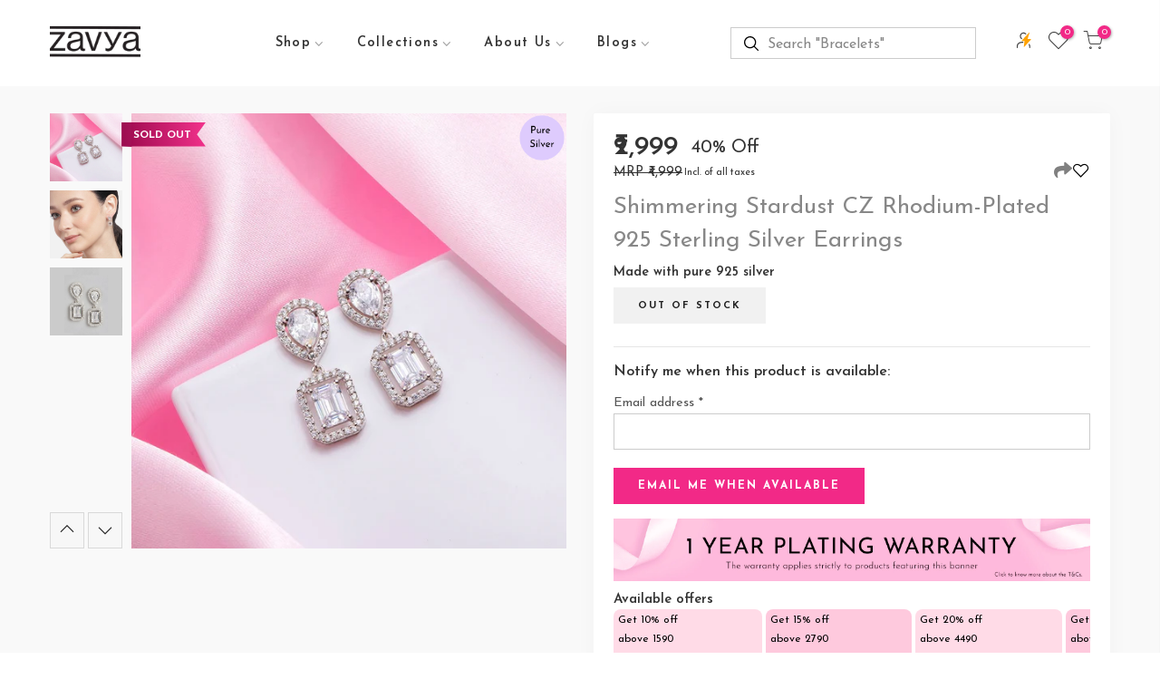

--- FILE ---
content_type: text/html; charset=utf-8
request_url: https://www.zavya.co/products/shimmering-stardust-rhodium-plated-925-sterling-silver-cubic-zirconia-earrings
body_size: 121630
content:
<!doctype html>
<html class="no-js" lang="en">
  <head>
 
<meta charset="utf-8">
    <meta name="viewport" content="width=device-width, initial-scale=1, shrink-to-fit=no, user-scalable=no">
    <meta name="theme-color" content="#f22987">
    <meta name="format-detection" content="telephone=no">
    <link rel="canonical" href="https://www.zavya.co/products/shimmering-stardust-rhodium-plated-925-sterling-silver-cubic-zirconia-earrings">
    <link rel="prefetch" as="document" href="https://www.zavya.co">
    <link rel="dns-prefetch" href="https://cdn.shopify.com" crossorigin>
    <link rel="preconnect" href="https://cdn.shopify.com" crossorigin>
    <link rel="preconnect" href="https://monorail-edge.shopifysvc.com"><link rel="dns-prefetch" href="https://fonts.googleapis.com" crossorigin>
      <link rel="preconnect" href="https://fonts.googleapis.com" crossorigin>
      <link rel="dns-prefetch" href="https://fonts.gstatic.com" crossorigin>
      <link rel="preconnect" href="https://fonts.gstatic.com" crossorigin><link rel="preload" as="style" href="//www.zavya.co/cdn/shop/t/214/assets/pre_theme.min.css?v=105175943136565518241767349737">
    <link rel="preload" as="style" href="//www.zavya.co/cdn/shop/t/214/assets/theme.css?enable_css_minification=1&v=166393575459956607111767349793"><title>Shimmering Stardust CZ Rhodium-Plated 925 Sterling Silver Earrings &ndash; Zavya</title><meta name="description" content="Product Description:- ﻿Adorn yourself with celestial elegance wearing these Shimmering Stardust Rhodium-Plated Earrings. Crafted from 925 sterling silver, these earrings feature dazzling cubic zirconia stones, resembling a beautiful starry night. The rhodium plating adds a lustrous finish, enhancing the brilliance of t"><link rel="shortcut icon" type="image/png" href="//www.zavya.co/cdn/shop/files/favicon_32x.png?v=1667847651"><link
        rel="apple-touch-icon-precomposed"
        type="image/png"
        sizes="152x152"
        href="//www.zavya.co/cdn/shop/files/favicon_c87e297f-3b61-417f-914b-d9657fc1d822_152x.png?v=1667847665"
      ><!-- social-meta-tags.liquid --><meta name="keywords" content="Shimmering Stardust CZ Rhodium-Plated 925 Sterling Silver Earrings,Zavya,www.zavya.co"/><meta name="author" content="Zavya"><meta property="og:site_name" content="Zavya">
<meta property="og:url" content="https://www.zavya.co/products/shimmering-stardust-rhodium-plated-925-sterling-silver-cubic-zirconia-earrings">
<meta property="og:title" content="Shimmering Stardust CZ Rhodium-Plated 925 Sterling Silver Earrings">
<meta property="og:type" content="og:product">
<meta property="og:description" content="Product Description:- ﻿Adorn yourself with celestial elegance wearing these Shimmering Stardust Rhodium-Plated Earrings. Crafted from 925 sterling silver, these earrings feature dazzling cubic zirconia stones, resembling a beautiful starry night. The rhodium plating adds a lustrous finish, enhancing the brilliance of t"><meta property="product:price:amount" content="2,999">
  <meta property="product:price:amount" content="INR"><meta property="og:image" content="http://www.zavya.co/cdn/shop/files/EAR-20437-R_1200x1200.jpg?v=1736756456"><meta property="og:image" content="http://www.zavya.co/cdn/shop/files/EAR-20437-R_MD1_1200x1200.jpg?v=1736756456"><meta property="og:image" content="http://www.zavya.co/cdn/shop/files/EAR-20437-R_GB1_1200x1200.jpg?v=1736756456"><meta property="og:image:secure_url" content="https://www.zavya.co/cdn/shop/files/EAR-20437-R_1200x1200.jpg?v=1736756456"><meta property="og:image:secure_url" content="https://www.zavya.co/cdn/shop/files/EAR-20437-R_MD1_1200x1200.jpg?v=1736756456"><meta property="og:image:secure_url" content="https://www.zavya.co/cdn/shop/files/EAR-20437-R_GB1_1200x1200.jpg?v=1736756456"><meta name="twitter:site" content="@#"><meta name="twitter:card" content="summary_large_image">
<meta name="twitter:title" content="Shimmering Stardust CZ Rhodium-Plated 925 Sterling Silver Earrings">
<meta name="twitter:description" content="Product Description:- ﻿Adorn yourself with celestial elegance wearing these Shimmering Stardust Rhodium-Plated Earrings. Crafted from 925 sterling silver, these earrings feature dazzling cubic zirconia stones, resembling a beautiful starry night. The rhodium plating adds a lustrous finish, enhancing the brilliance of t">
<link href="//www.zavya.co/cdn/shop/t/214/assets/pre_theme.min.css?v=105175943136565518241767349737" rel="stylesheet" type="text/css" media="all" /><link rel="preload" as="script" href="//www.zavya.co/cdn/shop/t/214/assets/lazysizes.min.js?v=69261028471810094311767349725">
<link rel="preload" as="script" href="//www.zavya.co/cdn/shop/t/214/assets/nt_vendor2.min.js?v=42422918620433123951767349732">
<script>document.documentElement.className = document.documentElement.className.replace('no-js', 'yes-js');const t_name = "product",designMode = false,t_cartCount = 0,ThemeNameT4='elessi',ThemeNameT42='ThemeIdT4Elessi',themeIDt4 = 155182530788,ck_hostname = 'elessi-2-none',ThemeIdT4 = "true",SopEmlT4="care@zavya.co",ThemePuT4 = 'rishabh',t_shop_currency = "INR", t_moneyFormat = "₹{{amount_no_decimals}}", t_cart_url = "\/cart",t_cartadd_url = "\/cart\/add",t_cartchange_url = "\/cart\/change", pr_re_url = "\/recommendations\/products"; try {var T4AgentNT = (navigator.userAgent.indexOf('Chrome-Lighthouse') == -1)}catch(err){var T4AgentNT = true} function onloadt4relcss(_this) {_this.onload=null;if(T4AgentNT){_this.rel='stylesheet'}} (function () {window.onpageshow = function() {if (performance.navigation.type === 2) {document.dispatchEvent(new CustomEvent('cart:refresh'))} }; })();
var T4stt_str = { 
  "PleaseChoosePrOptions":"Please select some product options before adding this product to your cart.", 
  "will_not_ship":"Will not ship until \u003cspan class=\"jsnt\"\u003e{{date}}\u003c\/span\u003e",
  "will_stock_after":"Will be in stock after \u003cspan class=\"jsnt\"\u003e{{date}}\u003c\/span\u003e",
  "replace_item_atc":"Replace item",
  "replace_item_pre":"Replace item",
  "added_to_cart": "Product was successfully added to your cart.",
  "view_cart": "View cart",
  "continue_shopping": "Continue Shopping",
  "save_js":"[sale]% Off","bannerCountdown":"%D days %H:%M:%S",
  "prItemCountdown":"%D Days %H:%M:%S",
  "countdown_days":"days",
  "countdown_hours":"hours",
  "countdown_mins":"mins",
  "countdown_sec":"secs",
  "multiple_rates": "We found [number_of_rates] shipping rates available for [address], starting at [rate].",
  "one_rate": "We found one shipping rate available for [address].",
  "no_rates": "Sorry, we do not ship to this destination.",
  "rate_value": "[rate_title] at [rate]",
  "agree_checkout": "You must agree with the terms and conditions of sales to check out.",
  "added_text_cp":"Compare products"
};
</script>
<link rel="preload" href="//www.zavya.co/cdn/shop/t/214/assets/style.min.css?v=113334856320689359821767349747" as="style" onload="onloadt4relcss(this)"><link href="//www.zavya.co/cdn/shop/t/214/assets/theme.css?enable_css_minification=1&amp;v=166393575459956607111767349793" rel="stylesheet" type="text/css" media="all" /><link rel="preload" href="https://fonts.googleapis.com/css?family=Josefin+Sans:300,300i,400,400i,500,500i,600,600i,700,700i,800,800i&display=swap" as="style" onload="onloadt4relcss(this)"><link id="sett_clt4" rel="preload" href="//www.zavya.co/cdn/shop/t/214/assets/sett_cl.css?enable_css_minification=1&v=103732595745850226541767349744" as="style" onload="onloadt4relcss(this)"><link rel="preload" href="//www.zavya.co/cdn/shop/t/214/assets/line-awesome.min.css?v=36930450349382045261767349726" as="style" onload="onloadt4relcss(this)">
<script id="js_lzt4" src="//www.zavya.co/cdn/shop/t/214/assets/lazysizes.min.js?v=69261028471810094311767349725" defer="defer"></script>
<script src="//www.zavya.co/cdn/shop/t/214/assets/nt_vendor2.min.js?v=42422918620433123951767349732" defer="defer" id="js_ntt4"
  data-theme='//www.zavya.co/cdn/shop/t/214/assets/nt_theme.min.js?v=26919863470222954981767349731'
  data-stt='//www.zavya.co/cdn/shop/t/214/assets/nt_settings.js?enable_js_minification=1&v=146222301993130186351767349793'
  data-cat='//www.zavya.co/cdn/shop/t/214/assets/cat.min.js?v=161947733019693496371767349666' 
  data-sw='//www.zavya.co/cdn/shop/t/214/assets/swatch.min.js?v=42087547689344382411767349748'
  data-prjs='//www.zavya.co/cdn/shop/t/214/assets/produc.min.js?v=129460232602911244641767349737' 
  data-mail='//www.zavya.co/cdn/shop/t/214/assets/platform_mail.min.js?v=120104920183136925081767349736'
  data-my='//www.zavya.co/cdn/shop/t/214/assets/my.js?v=111603181540343972631767349728' data-cusp='//www.zavya.co/cdn/shop/t/214/assets/my.js?v=111603181540343972631767349728' data-cur='//www.zavya.co/cdn/shop/t/214/assets/my.js?v=111603181540343972631767349728' data-mdl='//www.zavya.co/cdn/shop/t/214/assets/module.min.js?v=4705173922121016931767349728'
  data-map='//www.zavya.co/cdn/shop/t/214/assets/maplace.min.js?v=123640464312137447171767349727'
  data-time='//www.zavya.co/cdn/shop/t/214/assets/spacetime.min.js?v=40635'
  data-ins='//www.zavya.co/cdn/shop/t/214/assets/nt_instagram.min.js?v=139140391247222617321767349730'
  data-user='//www.zavya.co/cdn/shop/t/214/assets/interactable.min.js?v=108378901084656046741767349717'
  data-add='//s7.addthis.com/js/300/addthis_widget.js#pubid=ra-56efaa05a768bd19'
  data-klaviyo='//www.klaviyo.com/media/js/public/klaviyo_subscribe.js'
  data-font='iconKalles , fakalles , Pe-icon-7-stroke , Font Awesome 5 Free:n9'
  data-fm='Josefin Sans'
  data-spcmn='//www.zavya.co/cdn/shopifycloud/storefront/assets/themes_support/shopify_common-5f594365.js'
  data-cust='//www.zavya.co/cdn/shop/t/214/assets/customerclnt.min.js?v=3252781937110261681767349669'
  data-cusjs='none'
  data-desadm='//www.zavya.co/cdn/shop/t/214/assets/des_adm.min.js?v=132636835311667155301767349670'
  data-otherryv='//www.zavya.co/cdn/shop/t/214/assets/reviewOther.js?enable_js_minification=1&v=3813928545023403481767349743'></script><link rel="stylesheet" href="//www.zavya.co/cdn/shop/t/214/assets/custom-style.css?v=59899830317031319891768892426">
    <script>window.performance && window.performance.mark && window.performance.mark('shopify.content_for_header.start');</script><meta id="shopify-digital-wallet" name="shopify-digital-wallet" content="/55780737197/digital_wallets/dialog">
<link rel="alternate" type="application/json+oembed" href="https://www.zavya.co/products/shimmering-stardust-rhodium-plated-925-sterling-silver-cubic-zirconia-earrings.oembed">
<script async="async" src="/checkouts/internal/preloads.js?locale=en-IN"></script>
<script id="shopify-features" type="application/json">{"accessToken":"ef5a08886e2882044798a2fccea63720","betas":["rich-media-storefront-analytics"],"domain":"www.zavya.co","predictiveSearch":true,"shopId":55780737197,"locale":"en"}</script>
<script>var Shopify = Shopify || {};
Shopify.shop = "zavya-fashion.myshopify.com";
Shopify.locale = "en";
Shopify.currency = {"active":"INR","rate":"1.0"};
Shopify.country = "IN";
Shopify.theme = {"name":"Valentine_2026_V2.5.0","id":155182530788,"schema_name":"Elessi","schema_version":"3.0.1","theme_store_id":null,"role":"main"};
Shopify.theme.handle = "null";
Shopify.theme.style = {"id":null,"handle":null};
Shopify.cdnHost = "www.zavya.co/cdn";
Shopify.routes = Shopify.routes || {};
Shopify.routes.root = "/";</script>
<script type="module">!function(o){(o.Shopify=o.Shopify||{}).modules=!0}(window);</script>
<script>!function(o){function n(){var o=[];function n(){o.push(Array.prototype.slice.apply(arguments))}return n.q=o,n}var t=o.Shopify=o.Shopify||{};t.loadFeatures=n(),t.autoloadFeatures=n()}(window);</script>
<script id="shop-js-analytics" type="application/json">{"pageType":"product"}</script>
<script defer="defer" async type="module" src="//www.zavya.co/cdn/shopifycloud/shop-js/modules/v2/client.init-shop-cart-sync_BdyHc3Nr.en.esm.js"></script>
<script defer="defer" async type="module" src="//www.zavya.co/cdn/shopifycloud/shop-js/modules/v2/chunk.common_Daul8nwZ.esm.js"></script>
<script type="module">
  await import("//www.zavya.co/cdn/shopifycloud/shop-js/modules/v2/client.init-shop-cart-sync_BdyHc3Nr.en.esm.js");
await import("//www.zavya.co/cdn/shopifycloud/shop-js/modules/v2/chunk.common_Daul8nwZ.esm.js");

  window.Shopify.SignInWithShop?.initShopCartSync?.({"fedCMEnabled":true,"windoidEnabled":true});

</script>
<script>(function() {
  var isLoaded = false;
  function asyncLoad() {
    if (isLoaded) return;
    isLoaded = true;
    var urls = ["https:\/\/sr-cdn.shiprocket.in\/sr-promise\/static\/uc.js?channel_id=4\u0026sr_company_id=1241062\u0026shop=zavya-fashion.myshopify.com","\/\/cdn.shopify.com\/proxy\/15a9e1e3c52cf292bd2570c1c3f7558ee01eaf64b2409e96c2488019fca9daec\/cdn.eu.amplitude.com\/script\/7b148ee325715be2c6ac02f18ea4a4b6.js?library=shopify\u0026shop=zavya-fashion.myshopify.com\u0026sp-cache-control=cHVibGljLCBtYXgtYWdlPTkwMA","https:\/\/svc.nitrocommerce.ai\/v1\/services\/shopify\/xshopify.js?_t=11582838-2f70-481a-9977-9dc9b7bd4b51\u0026shop=zavya-fashion.myshopify.com","https:\/\/svc.nitrocommerce.ai\/v1\/services\/shopify\/xshopify.js?_t=11582838-2f70-481a-9977-9dc9b7bd4b51\u0026shop=zavya-fashion.myshopify.com"];
    for (var i = 0; i < urls.length; i++) {
      var s = document.createElement('script');
      s.type = 'text/javascript';
      s.async = true;
      s.src = urls[i];
      var x = document.getElementsByTagName('script')[0];
      x.parentNode.insertBefore(s, x);
    }
  };
  if(window.attachEvent) {
    window.attachEvent('onload', asyncLoad);
  } else {
    window.addEventListener('load', asyncLoad, false);
  }
})();</script>
<script id="__st">var __st={"a":55780737197,"offset":19800,"reqid":"0d34345c-98b6-4f9f-a7dd-a08eb598c0b8-1768963610","pageurl":"www.zavya.co\/products\/shimmering-stardust-rhodium-plated-925-sterling-silver-cubic-zirconia-earrings","u":"d509c00c9a9c","p":"product","rtyp":"product","rid":8006676381924};</script>
<script>window.ShopifyPaypalV4VisibilityTracking = true;</script>
<script id="form-persister">!function(){'use strict';const t='contact',e='new_comment',n=[[t,t],['blogs',e],['comments',e],[t,'customer']],o='password',r='form_key',c=['recaptcha-v3-token','g-recaptcha-response','h-captcha-response',o],s=()=>{try{return window.sessionStorage}catch{return}},i='__shopify_v',u=t=>t.elements[r],a=function(){const t=[...n].map((([t,e])=>`form[action*='/${t}']:not([data-nocaptcha='true']) input[name='form_type'][value='${e}']`)).join(',');var e;return e=t,()=>e?[...document.querySelectorAll(e)].map((t=>t.form)):[]}();function m(t){const e=u(t);a().includes(t)&&(!e||!e.value)&&function(t){try{if(!s())return;!function(t){const e=s();if(!e)return;const n=u(t);if(!n)return;const o=n.value;o&&e.removeItem(o)}(t);const e=Array.from(Array(32),(()=>Math.random().toString(36)[2])).join('');!function(t,e){u(t)||t.append(Object.assign(document.createElement('input'),{type:'hidden',name:r})),t.elements[r].value=e}(t,e),function(t,e){const n=s();if(!n)return;const r=[...t.querySelectorAll(`input[type='${o}']`)].map((({name:t})=>t)),u=[...c,...r],a={};for(const[o,c]of new FormData(t).entries())u.includes(o)||(a[o]=c);n.setItem(e,JSON.stringify({[i]:1,action:t.action,data:a}))}(t,e)}catch(e){console.error('failed to persist form',e)}}(t)}const f=t=>{if('true'===t.dataset.persistBound)return;const e=function(t,e){const n=function(t){return'function'==typeof t.submit?t.submit:HTMLFormElement.prototype.submit}(t).bind(t);return function(){let t;return()=>{t||(t=!0,(()=>{try{e(),n()}catch(t){(t=>{console.error('form submit failed',t)})(t)}})(),setTimeout((()=>t=!1),250))}}()}(t,(()=>{m(t)}));!function(t,e){if('function'==typeof t.submit&&'function'==typeof e)try{t.submit=e}catch{}}(t,e),t.addEventListener('submit',(t=>{t.preventDefault(),e()})),t.dataset.persistBound='true'};!function(){function t(t){const e=(t=>{const e=t.target;return e instanceof HTMLFormElement?e:e&&e.form})(t);e&&m(e)}document.addEventListener('submit',t),document.addEventListener('DOMContentLoaded',(()=>{const e=a();for(const t of e)f(t);var n;n=document.body,new window.MutationObserver((t=>{for(const e of t)if('childList'===e.type&&e.addedNodes.length)for(const t of e.addedNodes)1===t.nodeType&&'FORM'===t.tagName&&a().includes(t)&&f(t)})).observe(n,{childList:!0,subtree:!0,attributes:!1}),document.removeEventListener('submit',t)}))}()}();</script>
<script integrity="sha256-4kQ18oKyAcykRKYeNunJcIwy7WH5gtpwJnB7kiuLZ1E=" data-source-attribution="shopify.loadfeatures" defer="defer" src="//www.zavya.co/cdn/shopifycloud/storefront/assets/storefront/load_feature-a0a9edcb.js" crossorigin="anonymous"></script>
<script data-source-attribution="shopify.dynamic_checkout.dynamic.init">var Shopify=Shopify||{};Shopify.PaymentButton=Shopify.PaymentButton||{isStorefrontPortableWallets:!0,init:function(){window.Shopify.PaymentButton.init=function(){};var t=document.createElement("script");t.src="https://www.zavya.co/cdn/shopifycloud/portable-wallets/latest/portable-wallets.en.js",t.type="module",document.head.appendChild(t)}};
</script>
<script data-source-attribution="shopify.dynamic_checkout.buyer_consent">
  function portableWalletsHideBuyerConsent(e){var t=document.getElementById("shopify-buyer-consent"),n=document.getElementById("shopify-subscription-policy-button");t&&n&&(t.classList.add("hidden"),t.setAttribute("aria-hidden","true"),n.removeEventListener("click",e))}function portableWalletsShowBuyerConsent(e){var t=document.getElementById("shopify-buyer-consent"),n=document.getElementById("shopify-subscription-policy-button");t&&n&&(t.classList.remove("hidden"),t.removeAttribute("aria-hidden"),n.addEventListener("click",e))}window.Shopify?.PaymentButton&&(window.Shopify.PaymentButton.hideBuyerConsent=portableWalletsHideBuyerConsent,window.Shopify.PaymentButton.showBuyerConsent=portableWalletsShowBuyerConsent);
</script>
<script data-source-attribution="shopify.dynamic_checkout.cart.bootstrap">document.addEventListener("DOMContentLoaded",(function(){function t(){return document.querySelector("shopify-accelerated-checkout-cart, shopify-accelerated-checkout")}if(t())Shopify.PaymentButton.init();else{new MutationObserver((function(e,n){t()&&(Shopify.PaymentButton.init(),n.disconnect())})).observe(document.body,{childList:!0,subtree:!0})}}));
</script>

<script>window.performance && window.performance.mark && window.performance.mark('shopify.content_for_header.end');</script>
    
      <script
        src="https://cdn.jsdelivr.net/npm/bootstrap@5.1.3/dist/js/bootstrap.bundle.min.js"
        integrity="sha384-ka7Sk0Gln4gmtz2MlQnikT1wXgYsOg+OMhuP+IlRH9sENBO0LRn5q+8nbTov4+1p"
        crossorigin="anonymous"
      ></script>
      <style>
        #shopify-section-toolbar_mobile {
          display: none !important;
        }
      </style>
      <style media="all" id="fa-main">
        .fa,.fab,.fad,.fal,.far,.fas{-moz-osx-font-smoothing:grayscale;-webkit-font-smoothing:antialiased;display:inline-block;font-style:normal;font-variant:normal;text-rendering:auto;line-height:1}.fa-lg{font-size:1.33333em;line-height:.75em;vertical-align:-.0667em}.fa-xs{font-size:.75em}.fa-sm{font-size:.875em}.fa-1x{font-size:1em}.fa-2x{font-size:2em}.fa-3x{font-size:3em}.fa-4x{font-size:4em}.fa-5x{font-size:5em}.fa-6x{font-size:6em}.fa-7x{font-size:7em}.fa-8x{font-size:8em}.fa-9x{font-size:9em}.fa-10x{font-size:10em}.fa-fw{text-align:center;width:1.25em}.fa-ul{list-style-type:none;margin-left:2.5em;padding-left:0}.fa-ul>li{position:relative}.fa-li{left:-2em;position:absolute;text-align:center;width:2em;line-height:inherit}.fa-border{border:.08em solid #eee;border-radius:.1em;padding:.2em .25em .15em}.fa-pull-left{float:left}.fa-pull-right{float:right}.fa.fa-pull-left,.fab.fa-pull-left,.fal.fa-pull-left,.far.fa-pull-left,.fas.fa-pull-left{margin-right:.3em}.fa.fa-pull-right,.fab.fa-pull-right,.fal.fa-pull-right,.far.fa-pull-right,.fas.fa-pull-right{margin-left:.3em}.fa-spin{-webkit-animation:fa-spin 2s linear infinite;animation:fa-spin 2s linear infinite}.fa-pulse{-webkit-animation:fa-spin 1s steps(8) infinite;animation:fa-spin 1s steps(8) infinite}@-webkit-keyframes fa-spin{0%{-webkit-transform:rotate(0deg);transform:rotate(0deg)}to{-webkit-transform:rotate(1turn);transform:rotate(1turn)}}@keyframes fa-spin{0%{-webkit-transform:rotate(0deg);transform:rotate(0deg)}to{-webkit-transform:rotate(1turn);transform:rotate(1turn)}}.fa-rotate-90{-ms-filter:"progid:DXImageTransform.Microsoft.BasicImage(rotation=1)";-webkit-transform:rotate(90deg);transform:rotate(90deg)}.fa-rotate-180{-ms-filter:"progid:DXImageTransform.Microsoft.BasicImage(rotation=2)";-webkit-transform:rotate(180deg);transform:rotate(180deg)}.fa-rotate-270{-ms-filter:"progid:DXImageTransform.Microsoft.BasicImage(rotation=3)";-webkit-transform:rotate(270deg);transform:rotate(270deg)}.fa-flip-horizontal{-ms-filter:"progid:DXImageTransform.Microsoft.BasicImage(rotation=0, mirror=1)";-webkit-transform:scaleX(-1);transform:scaleX(-1)}.fa-flip-vertical{-webkit-transform:scaleY(-1);transform:scaleY(-1)}.fa-flip-both,.fa-flip-horizontal.fa-flip-vertical,.fa-flip-vertical{-ms-filter:"progid:DXImageTransform.Microsoft.BasicImage(rotation=2, mirror=1)"}.fa-flip-both,.fa-flip-horizontal.fa-flip-vertical{-webkit-transform:scale(-1);transform:scale(-1)}:root .fa-flip-both,:root .fa-flip-horizontal,:root .fa-flip-vertical,:root .fa-rotate-90,:root .fa-rotate-180,:root .fa-rotate-270{-webkit-filter:none;filter:none}.fa-stack{display:inline-block;height:2em;line-height:2em;position:relative;vertical-align:middle;width:2.5em}.fa-stack-1x,.fa-stack-2x{left:0;position:absolute;text-align:center;width:100%}.fa-stack-1x{line-height:inherit}.fa-stack-2x{font-size:2em}.fa-inverse{color:#fff}.fa-500px:before{content:"\f26e"}.fa-accessible-icon:before{content:"\f368"}.fa-accusoft:before{content:"\f369"}.fa-acquisitions-incorporated:before{content:"\f6af"}.fa-ad:before{content:"\f641"}.fa-address-book:before{content:"\f2b9"}.fa-address-card:before{content:"\f2bb"}.fa-adjust:before{content:"\f042"}.fa-adn:before{content:"\f170"}.fa-adversal:before{content:"\f36a"}.fa-affiliatetheme:before{content:"\f36b"}.fa-air-freshener:before{content:"\f5d0"}.fa-airbnb:before{content:"\f834"}.fa-algolia:before{content:"\f36c"}.fa-align-center:before{content:"\f037"}.fa-align-justify:before{content:"\f039"}.fa-align-left:before{content:"\f036"}.fa-align-right:before{content:"\f038"}.fa-alipay:before{content:"\f642"}.fa-allergies:before{content:"\f461"}.fa-amazon:before{content:"\f270"}.fa-amazon-pay:before{content:"\f42c"}.fa-ambulance:before{content:"\f0f9"}.fa-american-sign-language-interpreting:before{content:"\f2a3"}.fa-amilia:before{content:"\f36d"}.fa-anchor:before{content:"\f13d"}.fa-android:before{content:"\f17b"}.fa-angellist:before{content:"\f209"}.fa-angle-double-down:before{content:"\f103"}.fa-angle-double-left:before{content:"\f100"}.fa-angle-double-right:before{content:"\f101"}.fa-angle-double-up:before{content:"\f102"}.fa-angle-down:before{content:"\f107"}.fa-angle-left:before{content:"\f104"}.fa-angle-right:before{content:"\f105"}.fa-angle-up:before{content:"\f106"}.fa-angry:before{content:"\f556"}.fa-angrycreative:before{content:"\f36e"}.fa-angular:before{content:"\f420"}.fa-ankh:before{content:"\f644"}.fa-app-store:before{content:"\f36f"}.fa-app-store-ios:before{content:"\f370"}.fa-apper:before{content:"\f371"}.fa-apple:before{content:"\f179"}.fa-apple-alt:before{content:"\f5d1"}.fa-apple-pay:before{content:"\f415"}.fa-archive:before{content:"\f187"}.fa-archway:before{content:"\f557"}.fa-arrow-alt-circle-down:before{content:"\f358"}.fa-arrow-alt-circle-left:before{content:"\f359"}.fa-arrow-alt-circle-right:before{content:"\f35a"}.fa-arrow-alt-circle-up:before{content:"\f35b"}.fa-arrow-circle-down:before{content:"\f0ab"}.fa-arrow-circle-left:before{content:"\f0a8"}.fa-arrow-circle-right:before{content:"\f0a9"}.fa-arrow-circle-up:before{content:"\f0aa"}.fa-arrow-down:before{content:"\f063"}.fa-arrow-left:before{content:"\f060"}.fa-arrow-right:before{content:"\f061"}.fa-arrow-up:before{content:"\f062"}.fa-arrows-alt:before{content:"\f0b2"}.fa-arrows-alt-h:before{content:"\f337"}.fa-arrows-alt-v:before{content:"\f338"}.fa-artstation:before{content:"\f77a"}.fa-assistive-listening-systems:before{content:"\f2a2"}.fa-asterisk:before{content:"\f069"}.fa-asymmetrik:before{content:"\f372"}.fa-at:before{content:"\f1fa"}.fa-atlas:before{content:"\f558"}.fa-atlassian:before{content:"\f77b"}.fa-atom:before{content:"\f5d2"}.fa-audible:before{content:"\f373"}.fa-audio-description:before{content:"\f29e"}.fa-autoprefixer:before{content:"\f41c"}.fa-avianex:before{content:"\f374"}.fa-aviato:before{content:"\f421"}.fa-award:before{content:"\f559"}.fa-aws:before{content:"\f375"}.fa-baby:before{content:"\f77c"}.fa-baby-carriage:before{content:"\f77d"}.fa-backspace:before{content:"\f55a"}.fa-backward:before{content:"\f04a"}.fa-bacon:before{content:"\f7e5"}.fa-bacteria:before{content:"\e059"}.fa-bacterium:before{content:"\e05a"}.fa-bahai:before{content:"\f666"}.fa-balance-scale:before{content:"\f24e"}.fa-balance-scale-left:before{content:"\f515"}.fa-balance-scale-right:before{content:"\f516"}.fa-ban:before{content:"\f05e"}.fa-band-aid:before{content:"\f462"}.fa-bandcamp:before{content:"\f2d5"}.fa-barcode:before{content:"\f02a"}.fa-bars:before{content:"\f0c9"}.fa-baseball-ball:before{content:"\f433"}.fa-basketball-ball:before{content:"\f434"}.fa-bath:before{content:"\f2cd"}.fa-battery-empty:before{content:"\f244"}.fa-battery-full:before{content:"\f240"}.fa-battery-half:before{content:"\f242"}.fa-battery-quarter:before{content:"\f243"}.fa-battery-three-quarters:before{content:"\f241"}.fa-battle-net:before{content:"\f835"}.fa-bed:before{content:"\f236"}.fa-beer:before{content:"\f0fc"}.fa-behance:before{content:"\f1b4"}.fa-behance-square:before{content:"\f1b5"}.fa-bell:before{content:"\f0f3"}.fa-bell-slash:before{content:"\f1f6"}.fa-bezier-curve:before{content:"\f55b"}.fa-bible:before{content:"\f647"}.fa-bicycle:before{content:"\f206"}.fa-biking:before{content:"\f84a"}.fa-bimobject:before{content:"\f378"}.fa-binoculars:before{content:"\f1e5"}.fa-biohazard:before{content:"\f780"}.fa-birthday-cake:before{content:"\f1fd"}.fa-bitbucket:before{content:"\f171"}.fa-bitcoin:before{content:"\f379"}.fa-bity:before{content:"\f37a"}.fa-black-tie:before{content:"\f27e"}.fa-blackberry:before{content:"\f37b"}.fa-blender:before{content:"\f517"}.fa-blender-phone:before{content:"\f6b6"}.fa-blind:before{content:"\f29d"}.fa-blog:before{content:"\f781"}.fa-blogger:before{content:"\f37c"}.fa-blogger-b:before{content:"\f37d"}.fa-bluetooth:before{content:"\f293"}.fa-bluetooth-b:before{content:"\f294"}.fa-bold:before{content:"\f032"}.fa-bolt:before{content:"\f0e7"}.fa-bomb:before{content:"\f1e2"}.fa-bone:before{content:"\f5d7"}.fa-bong:before{content:"\f55c"}.fa-book:before{content:"\f02d"}.fa-book-dead:before{content:"\f6b7"}.fa-book-medical:before{content:"\f7e6"}.fa-book-open:before{content:"\f518"}.fa-book-reader:before{content:"\f5da"}.fa-bookmark:before{content:"\f02e"}.fa-bootstrap:before{content:"\f836"}.fa-border-all:before{content:"\f84c"}.fa-border-none:before{content:"\f850"}.fa-border-style:before{content:"\f853"}.fa-bowling-ball:before{content:"\f436"}.fa-box:before{content:"\f466"}.fa-box-open:before{content:"\f49e"}.fa-box-tissue:before{content:"\e05b"}.fa-boxes:before{content:"\f468"}.fa-braille:before{content:"\f2a1"}.fa-brain:before{content:"\f5dc"}.fa-bread-slice:before{content:"\f7ec"}.fa-briefcase:before{content:"\f0b1"}.fa-briefcase-medical:before{content:"\f469"}.fa-broadcast-tower:before{content:"\f519"}.fa-broom:before{content:"\f51a"}.fa-brush:before{content:"\f55d"}.fa-btc:before{content:"\f15a"}.fa-buffer:before{content:"\f837"}.fa-bug:before{content:"\f188"}.fa-building:before{content:"\f1ad"}.fa-bullhorn:before{content:"\f0a1"}.fa-bullseye:before{content:"\f140"}.fa-burn:before{content:"\f46a"}.fa-buromobelexperte:before{content:"\f37f"}.fa-bus:before{content:"\f207"}.fa-bus-alt:before{content:"\f55e"}.fa-business-time:before{content:"\f64a"}.fa-buy-n-large:before{content:"\f8a6"}.fa-buysellads:before{content:"\f20d"}.fa-calculator:before{content:"\f1ec"}.fa-calendar:before{content:"\f133"}.fa-calendar-alt:before{content:"\f073"}.fa-calendar-check:before{content:"\f274"}.fa-calendar-day:before{content:"\f783"}.fa-calendar-minus:before{content:"\f272"}.fa-calendar-plus:before{content:"\f271"}.fa-calendar-times:before{content:"\f273"}.fa-calendar-week:before{content:"\f784"}.fa-camera:before{content:"\f030"}.fa-camera-retro:before{content:"\f083"}.fa-campground:before{content:"\f6bb"}.fa-canadian-maple-leaf:before{content:"\f785"}.fa-candy-cane:before{content:"\f786"}.fa-cannabis:before{content:"\f55f"}.fa-capsules:before{content:"\f46b"}.fa-car:before{content:"\f1b9"}.fa-car-alt:before{content:"\f5de"}.fa-car-battery:before{content:"\f5df"}.fa-car-crash:before{content:"\f5e1"}.fa-car-side:before{content:"\f5e4"}.fa-caravan:before{content:"\f8ff"}.fa-caret-down:before{content:"\f0d7"}.fa-caret-left:before{content:"\f0d9"}.fa-caret-right:before{content:"\f0da"}.fa-caret-square-down:before{content:"\f150"}.fa-caret-square-left:before{content:"\f191"}.fa-caret-square-right:before{content:"\f152"}.fa-caret-square-up:before{content:"\f151"}.fa-caret-up:before{content:"\f0d8"}.fa-carrot:before{content:"\f787"}.fa-cart-arrow-down:before{content:"\f218"}.fa-cart-plus:before{content:"\f217"}.fa-cash-register:before{content:"\f788"}.fa-cat:before{content:"\f6be"}.fa-cc-amazon-pay:before{content:"\f42d"}.fa-cc-amex:before{content:"\f1f3"}.fa-cc-apple-pay:before{content:"\f416"}.fa-cc-diners-club:before{content:"\f24c"}.fa-cc-discover:before{content:"\f1f2"}.fa-cc-jcb:before{content:"\f24b"}.fa-cc-mastercard:before{content:"\f1f1"}.fa-cc-paypal:before{content:"\f1f4"}.fa-cc-stripe:before{content:"\f1f5"}.fa-cc-visa:before{content:"\f1f0"}.fa-centercode:before{content:"\f380"}.fa-centos:before{content:"\f789"}.fa-certificate:before{content:"\f0a3"}.fa-chair:before{content:"\f6c0"}.fa-chalkboard:before{content:"\f51b"}.fa-chalkboard-teacher:before{content:"\f51c"}.fa-charging-station:before{content:"\f5e7"}.fa-chart-area:before{content:"\f1fe"}.fa-chart-bar:before{content:"\f080"}.fa-chart-line:before{content:"\f201"}.fa-chart-pie:before{content:"\f200"}.fa-check:before{content:"\f00c"}.fa-check-circle:before{content:"\f058"}.fa-check-double:before{content:"\f560"}.fa-check-square:before{content:"\f14a"}.fa-cheese:before{content:"\f7ef"}.fa-chess:before{content:"\f439"}.fa-chess-bishop:before{content:"\f43a"}.fa-chess-board:before{content:"\f43c"}.fa-chess-king:before{content:"\f43f"}.fa-chess-knight:before{content:"\f441"}.fa-chess-pawn:before{content:"\f443"}.fa-chess-queen:before{content:"\f445"}.fa-chess-rook:before{content:"\f447"}.fa-chevron-circle-down:before{content:"\f13a"}.fa-chevron-circle-left:before{content:"\f137"}.fa-chevron-circle-right:before{content:"\f138"}.fa-chevron-circle-up:before{content:"\f139"}.fa-chevron-down:before{content:"\f078"}.fa-chevron-left:before{content:"\f053"}.fa-chevron-right:before{content:"\f054"}.fa-chevron-up:before{content:"\f077"}.fa-child:before{content:"\f1ae"}.fa-chrome:before{content:"\f268"}.fa-chromecast:before{content:"\f838"}.fa-church:before{content:"\f51d"}.fa-circle:before{content:"\f111"}.fa-circle-notch:before{content:"\f1ce"}.fa-city:before{content:"\f64f"}.fa-clinic-medical:before{content:"\f7f2"}.fa-clipboard:before{content:"\f328"}.fa-clipboard-check:before{content:"\f46c"}.fa-clipboard-list:before{content:"\f46d"}.fa-clock:before{content:"\f017"}.fa-clone:before{content:"\f24d"}.fa-closed-captioning:before{content:"\f20a"}.fa-cloud:before{content:"\f0c2"}.fa-cloud-download-alt:before{content:"\f381"}.fa-cloud-meatball:before{content:"\f73b"}.fa-cloud-moon:before{content:"\f6c3"}.fa-cloud-moon-rain:before{content:"\f73c"}.fa-cloud-rain:before{content:"\f73d"}.fa-cloud-showers-heavy:before{content:"\f740"}.fa-cloud-sun:before{content:"\f6c4"}.fa-cloud-sun-rain:before{content:"\f743"}.fa-cloud-upload-alt:before{content:"\f382"}.fa-cloudflare:before{content:"\e07d"}.fa-cloudscale:before{content:"\f383"}.fa-cloudsmith:before{content:"\f384"}.fa-cloudversify:before{content:"\f385"}.fa-cocktail:before{content:"\f561"}.fa-code:before{content:"\f121"}.fa-code-branch:before{content:"\f126"}.fa-codepen:before{content:"\f1cb"}.fa-codiepie:before{content:"\f284"}.fa-coffee:before{content:"\f0f4"}.fa-cog:before{content:"\f013"}.fa-cogs:before{content:"\f085"}.fa-coins:before{content:"\f51e"}.fa-columns:before{content:"\f0db"}.fa-comment:before{content:"\f075"}.fa-comment-alt:before{content:"\f27a"}.fa-comment-dollar:before{content:"\f651"}.fa-comment-dots:before{content:"\f4ad"}.fa-comment-medical:before{content:"\f7f5"}.fa-comment-slash:before{content:"\f4b3"}.fa-comments:before{content:"\f086"}.fa-comments-dollar:before{content:"\f653"}.fa-compact-disc:before{content:"\f51f"}.fa-compass:before{content:"\f14e"}.fa-compress:before{content:"\f066"}.fa-compress-alt:before{content:"\f422"}.fa-compress-arrows-alt:before{content:"\f78c"}.fa-concierge-bell:before{content:"\f562"}.fa-confluence:before{content:"\f78d"}.fa-connectdevelop:before{content:"\f20e"}.fa-contao:before{content:"\f26d"}.fa-cookie:before{content:"\f563"}.fa-cookie-bite:before{content:"\f564"}.fa-copy:before{content:"\f0c5"}.fa-copyright:before{content:"\f1f9"}.fa-cotton-bureau:before{content:"\f89e"}.fa-couch:before{content:"\f4b8"}.fa-cpanel:before{content:"\f388"}.fa-creative-commons:before{content:"\f25e"}.fa-creative-commons-by:before{content:"\f4e7"}.fa-creative-commons-nc:before{content:"\f4e8"}.fa-creative-commons-nc-eu:before{content:"\f4e9"}.fa-creative-commons-nc-jp:before{content:"\f4ea"}.fa-creative-commons-nd:before{content:"\f4eb"}.fa-creative-commons-pd:before{content:"\f4ec"}.fa-creative-commons-pd-alt:before{content:"\f4ed"}.fa-creative-commons-remix:before{content:"\f4ee"}.fa-creative-commons-sa:before{content:"\f4ef"}.fa-creative-commons-sampling:before{content:"\f4f0"}.fa-creative-commons-sampling-plus:before{content:"\f4f1"}.fa-creative-commons-share:before{content:"\f4f2"}.fa-creative-commons-zero:before{content:"\f4f3"}.fa-credit-card:before{content:"\f09d"}.fa-critical-role:before{content:"\f6c9"}.fa-crop:before{content:"\f125"}.fa-crop-alt:before{content:"\f565"}.fa-cross:before{content:"\f654"}.fa-crosshairs:before{content:"\f05b"}.fa-crow:before{content:"\f520"}.fa-crown:before{content:"\f521"}.fa-crutch:before{content:"\f7f7"}.fa-css3:before{content:"\f13c"}.fa-css3-alt:before{content:"\f38b"}.fa-cube:before{content:"\f1b2"}.fa-cubes:before{content:"\f1b3"}.fa-cut:before{content:"\f0c4"}.fa-cuttlefish:before{content:"\f38c"}.fa-d-and-d:before{content:"\f38d"}.fa-d-and-d-beyond:before{content:"\f6ca"}.fa-dailymotion:before{content:"\e052"}.fa-dashcube:before{content:"\f210"}.fa-database:before{content:"\f1c0"}.fa-deaf:before{content:"\f2a4"}.fa-deezer:before{content:"\e077"}.fa-delicious:before{content:"\f1a5"}.fa-democrat:before{content:"\f747"}.fa-deploydog:before{content:"\f38e"}.fa-deskpro:before{content:"\f38f"}.fa-desktop:before{content:"\f108"}.fa-dev:before{content:"\f6cc"}.fa-deviantart:before{content:"\f1bd"}.fa-dharmachakra:before{content:"\f655"}.fa-dhl:before{content:"\f790"}.fa-diagnoses:before{content:"\f470"}.fa-diaspora:before{content:"\f791"}.fa-dice:before{content:"\f522"}.fa-dice-d20:before{content:"\f6cf"}.fa-dice-d6:before{content:"\f6d1"}.fa-dice-five:before{content:"\f523"}.fa-dice-four:before{content:"\f524"}.fa-dice-one:before{content:"\f525"}.fa-dice-six:before{content:"\f526"}.fa-dice-three:before{content:"\f527"}.fa-dice-two:before{content:"\f528"}.fa-digg:before{content:"\f1a6"}.fa-digital-ocean:before{content:"\f391"}.fa-digital-tachograph:before{content:"\f566"}.fa-directions:before{content:"\f5eb"}.fa-discord:before{content:"\f392"}.fa-discourse:before{content:"\f393"}.fa-disease:before{content:"\f7fa"}.fa-divide:before{content:"\f529"}.fa-dizzy:before{content:"\f567"}.fa-dna:before{content:"\f471"}.fa-dochub:before{content:"\f394"}.fa-docker:before{content:"\f395"}.fa-dog:before{content:"\f6d3"}.fa-dollar-sign:before{content:"\f155"}.fa-dolly:before{content:"\f472"}.fa-dolly-flatbed:before{content:"\f474"}.fa-donate:before{content:"\f4b9"}.fa-door-closed:before{content:"\f52a"}.fa-door-open:before{content:"\f52b"}.fa-dot-circle:before{content:"\f192"}.fa-dove:before{content:"\f4ba"}.fa-download:before{content:"\f019"}.fa-draft2digital:before{content:"\f396"}.fa-drafting-compass:before{content:"\f568"}.fa-dragon:before{content:"\f6d5"}.fa-draw-polygon:before{content:"\f5ee"}.fa-dribbble:before{content:"\f17d"}.fa-dribbble-square:before{content:"\f397"}.fa-dropbox:before{content:"\f16b"}.fa-drum:before{content:"\f569"}.fa-drum-steelpan:before{content:"\f56a"}.fa-drumstick-bite:before{content:"\f6d7"}.fa-drupal:before{content:"\f1a9"}.fa-dumbbell:before{content:"\f44b"}.fa-dumpster:before{content:"\f793"}.fa-dumpster-fire:before{content:"\f794"}.fa-dungeon:before{content:"\f6d9"}.fa-dyalog:before{content:"\f399"}.fa-earlybirds:before{content:"\f39a"}.fa-ebay:before{content:"\f4f4"}.fa-edge:before{content:"\f282"}.fa-edge-legacy:before{content:"\e078"}.fa-edit:before{content:"\f044"}.fa-egg:before{content:"\f7fb"}.fa-eject:before{content:"\f052"}.fa-elementor:before{content:"\f430"}.fa-ellipsis-h:before{content:"\f141"}.fa-ellipsis-v:before{content:"\f142"}.fa-ello:before{content:"\f5f1"}.fa-ember:before{content:"\f423"}.fa-empire:before{content:"\f1d1"}.fa-envelope:before{content:"\f0e0"}.fa-envelope-open:before{content:"\f2b6"}.fa-envelope-open-text:before{content:"\f658"}.fa-envelope-square:before{content:"\f199"}.fa-envira:before{content:"\f299"}.fa-equals:before{content:"\f52c"}.fa-eraser:before{content:"\f12d"}.fa-erlang:before{content:"\f39d"}.fa-ethereum:before{content:"\f42e"}.fa-ethernet:before{content:"\f796"}.fa-etsy:before{content:"\f2d7"}.fa-euro-sign:before{content:"\f153"}.fa-evernote:before{content:"\f839"}.fa-exchange-alt:before{content:"\f362"}.fa-exclamation:before{content:"\f12a"}.fa-exclamation-circle:before{content:"\f06a"}.fa-exclamation-triangle:before{content:"\f071"}.fa-expand:before{content:"\f065"}.fa-expand-alt:before{content:"\f424"}.fa-expand-arrows-alt:before{content:"\f31e"}.fa-expeditedssl:before{content:"\f23e"}.fa-external-link-alt:before{content:"\f35d"}.fa-external-link-square-alt:before{content:"\f360"}.fa-eye:before{content:"\f06e"}.fa-eye-dropper:before{content:"\f1fb"}.fa-eye-slash:before{content:"\f070"}.fa-facebook:before{content:"\f09a"}.fa-facebook-f:before{content:"\f39e"}.fa-facebook-messenger:before{content:"\f39f"}.fa-facebook-square:before{content:"\f082"}.fa-fan:before{content:"\f863"}.fa-fantasy-flight-games:before{content:"\f6dc"}.fa-fast-backward:before{content:"\f049"}.fa-fast-forward:before{content:"\f050"}.fa-faucet:before{content:"\e005"}.fa-fax:before{content:"\f1ac"}.fa-feather:before{content:"\f52d"}.fa-feather-alt:before{content:"\f56b"}.fa-fedex:before{content:"\f797"}.fa-fedora:before{content:"\f798"}.fa-female:before{content:"\f182"}.fa-fighter-jet:before{content:"\f0fb"}.fa-figma:before{content:"\f799"}.fa-file:before{content:"\f15b"}.fa-file-alt:before{content:"\f15c"}.fa-file-archive:before{content:"\f1c6"}.fa-file-audio:before{content:"\f1c7"}.fa-file-code:before{content:"\f1c9"}.fa-file-contract:before{content:"\f56c"}.fa-file-csv:before{content:"\f6dd"}.fa-file-download:before{content:"\f56d"}.fa-file-excel:before{content:"\f1c3"}.fa-file-export:before{content:"\f56e"}.fa-file-image:before{content:"\f1c5"}.fa-file-import:before{content:"\f56f"}.fa-file-invoice:before{content:"\f570"}.fa-file-invoice-dollar:before{content:"\f571"}.fa-file-medical:before{content:"\f477"}.fa-file-medical-alt:before{content:"\f478"}.fa-file-pdf:before{content:"\f1c1"}.fa-file-powerpoint:before{content:"\f1c4"}.fa-file-prescription:before{content:"\f572"}.fa-file-signature:before{content:"\f573"}.fa-file-upload:before{content:"\f574"}.fa-file-video:before{content:"\f1c8"}.fa-file-word:before{content:"\f1c2"}.fa-fill:before{content:"\f575"}.fa-fill-drip:before{content:"\f576"}.fa-film:before{content:"\f008"}.fa-filter:before{content:"\f0b0"}.fa-fingerprint:before{content:"\f577"}.fa-fire:before{content:"\f06d"}.fa-fire-alt:before{content:"\f7e4"}.fa-fire-extinguisher:before{content:"\f134"}.fa-firefox:before{content:"\f269"}.fa-firefox-browser:before{content:"\e007"}.fa-first-aid:before{content:"\f479"}.fa-first-order:before{content:"\f2b0"}.fa-first-order-alt:before{content:"\f50a"}.fa-firstdraft:before{content:"\f3a1"}.fa-fish:before{content:"\f578"}.fa-fist-raised:before{content:"\f6de"}.fa-flag:before{content:"\f024"}.fa-flag-checkered:before{content:"\f11e"}.fa-flag-usa:before{content:"\f74d"}.fa-flask:before{content:"\f0c3"}.fa-flickr:before{content:"\f16e"}.fa-flipboard:before{content:"\f44d"}.fa-flushed:before{content:"\f579"}.fa-fly:before{content:"\f417"}.fa-folder:before{content:"\f07b"}.fa-folder-minus:before{content:"\f65d"}.fa-folder-open:before{content:"\f07c"}.fa-folder-plus:before{content:"\f65e"}.fa-font:before{content:"\f031"}.fa-font-awesome:before{content:"\f2b4"}.fa-font-awesome-alt:before{content:"\f35c"}.fa-font-awesome-flag:before{content:"\f425"}.fa-font-awesome-logo-full:before{content:"\f4e6"}.fa-fonticons:before{content:"\f280"}.fa-fonticons-fi:before{content:"\f3a2"}.fa-football-ball:before{content:"\f44e"}.fa-fort-awesome:before{content:"\f286"}.fa-fort-awesome-alt:before{content:"\f3a3"}.fa-forumbee:before{content:"\f211"}.fa-forward:before{content:"\f04e"}.fa-foursquare:before{content:"\f180"}.fa-free-code-camp:before{content:"\f2c5"}.fa-freebsd:before{content:"\f3a4"}.fa-frog:before{content:"\f52e"}.fa-frown:before{content:"\f119"}.fa-frown-open:before{content:"\f57a"}.fa-fulcrum:before{content:"\f50b"}.fa-funnel-dollar:before{content:"\f662"}.fa-futbol:before{content:"\f1e3"}.fa-galactic-republic:before{content:"\f50c"}.fa-galactic-senate:before{content:"\f50d"}.fa-gamepad:before{content:"\f11b"}.fa-gas-pump:before{content:"\f52f"}.fa-gavel:before{content:"\f0e3"}.fa-gem:before{content:"\f3a5"}.fa-genderless:before{content:"\f22d"}.fa-get-pocket:before{content:"\f265"}.fa-gg:before{content:"\f260"}.fa-gg-circle:before{content:"\f261"}.fa-ghost:before{content:"\f6e2"}.fa-gift:before{content:"\f06b"}.fa-gifts:before{content:"\f79c"}.fa-git:before{content:"\f1d3"}.fa-git-alt:before{content:"\f841"}.fa-git-square:before{content:"\f1d2"}.fa-github:before{content:"\f09b"}.fa-github-alt:before{content:"\f113"}.fa-github-square:before{content:"\f092"}.fa-gitkraken:before{content:"\f3a6"}.fa-gitlab:before{content:"\f296"}.fa-gitter:before{content:"\f426"}.fa-glass-cheers:before{content:"\f79f"}.fa-glass-martini:before{content:"\f000"}.fa-glass-martini-alt:before{content:"\f57b"}.fa-glass-whiskey:before{content:"\f7a0"}.fa-glasses:before{content:"\f530"}.fa-glide:before{content:"\f2a5"}.fa-glide-g:before{content:"\f2a6"}.fa-globe:before{content:"\f0ac"}.fa-globe-africa:before{content:"\f57c"}.fa-globe-americas:before{content:"\f57d"}.fa-globe-asia:before{content:"\f57e"}.fa-globe-europe:before{content:"\f7a2"}.fa-gofore:before{content:"\f3a7"}.fa-golf-ball:before{content:"\f450"}.fa-goodreads:before{content:"\f3a8"}.fa-goodreads-g:before{content:"\f3a9"}.fa-google:before{content:"\f1a0"}.fa-google-drive:before{content:"\f3aa"}.fa-google-pay:before{content:"\e079"}.fa-google-play:before{content:"\f3ab"}.fa-google-plus:before{content:"\f2b3"}.fa-google-plus-g:before{content:"\f0d5"}.fa-google-plus-square:before{content:"\f0d4"}.fa-google-wallet:before{content:"\f1ee"}.fa-gopuram:before{content:"\f664"}.fa-graduation-cap:before{content:"\f19d"}.fa-gratipay:before{content:"\f184"}.fa-grav:before{content:"\f2d6"}.fa-greater-than:before{content:"\f531"}.fa-greater-than-equal:before{content:"\f532"}.fa-grimace:before{content:"\f57f"}.fa-grin:before{content:"\f580"}.fa-grin-alt:before{content:"\f581"}.fa-grin-beam:before{content:"\f582"}.fa-grin-beam-sweat:before{content:"\f583"}.fa-grin-hearts:before{content:"\f584"}.fa-grin-squint:before{content:"\f585"}.fa-grin-squint-tears:before{content:"\f586"}.fa-grin-stars:before{content:"\f587"}.fa-grin-tears:before{content:"\f588"}.fa-grin-tongue:before{content:"\f589"}.fa-grin-tongue-squint:before{content:"\f58a"}.fa-grin-tongue-wink:before{content:"\f58b"}.fa-grin-wink:before{content:"\f58c"}.fa-grip-horizontal:before{content:"\f58d"}.fa-grip-lines:before{content:"\f7a4"}.fa-grip-lines-vertical:before{content:"\f7a5"}.fa-grip-vertical:before{content:"\f58e"}.fa-gripfire:before{content:"\f3ac"}.fa-grunt:before{content:"\f3ad"}.fa-guilded:before{content:"\e07e"}.fa-guitar:before{content:"\f7a6"}.fa-gulp:before{content:"\f3ae"}.fa-h-square:before{content:"\f0fd"}.fa-hacker-news:before{content:"\f1d4"}.fa-hacker-news-square:before{content:"\f3af"}.fa-hackerrank:before{content:"\f5f7"}.fa-hamburger:before{content:"\f805"}.fa-hammer:before{content:"\f6e3"}.fa-hamsa:before{content:"\f665"}.fa-hand-holding:before{content:"\f4bd"}.fa-hand-holding-heart:before{content:"\f4be"}.fa-hand-holding-medical:before{content:"\e05c"}.fa-hand-holding-usd:before{content:"\f4c0"}.fa-hand-holding-water:before{content:"\f4c1"}.fa-hand-lizard:before{content:"\f258"}.fa-hand-middle-finger:before{content:"\f806"}.fa-hand-paper:before{content:"\f256"}.fa-hand-peace:before{content:"\f25b"}.fa-hand-point-down:before{content:"\f0a7"}.fa-hand-point-left:before{content:"\f0a5"}.fa-hand-point-right:before{content:"\f0a4"}.fa-hand-point-up:before{content:"\f0a6"}.fa-hand-pointer:before{content:"\f25a"}.fa-hand-rock:before{content:"\f255"}.fa-hand-scissors:before{content:"\f257"}.fa-hand-sparkles:before{content:"\e05d"}.fa-hand-spock:before{content:"\f259"}.fa-hands:before{content:"\f4c2"}.fa-hands-helping:before{content:"\f4c4"}.fa-hands-wash:before{content:"\e05e"}.fa-handshake:before{content:"\f2b5"}.fa-handshake-alt-slash:before{content:"\e05f"}.fa-handshake-slash:before{content:"\e060"}.fa-hanukiah:before{content:"\f6e6"}.fa-hard-hat:before{content:"\f807"}.fa-hashtag:before{content:"\f292"}.fa-hat-cowboy:before{content:"\f8c0"}.fa-hat-cowboy-side:before{content:"\f8c1"}.fa-hat-wizard:before{content:"\f6e8"}.fa-hdd:before{content:"\f0a0"}.fa-head-side-cough:before{content:"\e061"}.fa-head-side-cough-slash:before{content:"\e062"}.fa-head-side-mask:before{content:"\e063"}.fa-head-side-virus:before{content:"\e064"}.fa-heading:before{content:"\f1dc"}.fa-headphones:before{content:"\f025"}.fa-headphones-alt:before{content:"\f58f"}.fa-headset:before{content:"\f590"}.fa-heart:before{content:"\f004"}.fa-heart-broken:before{content:"\f7a9"}.fa-heartbeat:before{content:"\f21e"}.fa-helicopter:before{content:"\f533"}.fa-highlighter:before{content:"\f591"}.fa-hiking:before{content:"\f6ec"}.fa-hippo:before{content:"\f6ed"}.fa-hips:before{content:"\f452"}.fa-hire-a-helper:before{content:"\f3b0"}.fa-history:before{content:"\f1da"}.fa-hive:before{content:"\e07f"}.fa-hockey-puck:before{content:"\f453"}.fa-holly-berry:before{content:"\f7aa"}.fa-home:before{content:"\f015"}.fa-hooli:before{content:"\f427"}.fa-hornbill:before{content:"\f592"}.fa-horse:before{content:"\f6f0"}.fa-horse-head:before{content:"\f7ab"}.fa-hospital:before{content:"\f0f8"}.fa-hospital-alt:before{content:"\f47d"}.fa-hospital-symbol:before{content:"\f47e"}.fa-hospital-user:before{content:"\f80d"}.fa-hot-tub:before{content:"\f593"}.fa-hotdog:before{content:"\f80f"}.fa-hotel:before{content:"\f594"}.fa-hotjar:before{content:"\f3b1"}.fa-hourglass:before{content:"\f254"}.fa-hourglass-end:before{content:"\f253"}.fa-hourglass-half:before{content:"\f252"}.fa-hourglass-start:before{content:"\f251"}.fa-house-damage:before{content:"\f6f1"}.fa-house-user:before{content:"\e065"}.fa-houzz:before{content:"\f27c"}.fa-hryvnia:before{content:"\f6f2"}.fa-html5:before{content:"\f13b"}.fa-hubspot:before{content:"\f3b2"}.fa-i-cursor:before{content:"\f246"}.fa-ice-cream:before{content:"\f810"}.fa-icicles:before{content:"\f7ad"}.fa-icons:before{content:"\f86d"}.fa-id-badge:before{content:"\f2c1"}.fa-id-card:before{content:"\f2c2"}.fa-id-card-alt:before{content:"\f47f"}.fa-ideal:before{content:"\e013"}.fa-igloo:before{content:"\f7ae"}.fa-image:before{content:"\f03e"}.fa-images:before{content:"\f302"}.fa-imdb:before{content:"\f2d8"}.fa-inbox:before{content:"\f01c"}.fa-indent:before{content:"\f03c"}.fa-industry:before{content:"\f275"}.fa-infinity:before{content:"\f534"}.fa-info:before{content:"\f129"}.fa-info-circle:before{content:"\f05a"}.fa-innosoft:before{content:"\e080"}.fa-instagram:before{content:"\f16d"}.fa-instagram-square:before{content:"\e055"}.fa-instalod:before{content:"\e081"}.fa-intercom:before{content:"\f7af"}.fa-internet-explorer:before{content:"\f26b"}.fa-invision:before{content:"\f7b0"}.fa-ioxhost:before{content:"\f208"}.fa-italic:before{content:"\f033"}.fa-itch-io:before{content:"\f83a"}.fa-itunes:before{content:"\f3b4"}.fa-itunes-note:before{content:"\f3b5"}.fa-java:before{content:"\f4e4"}.fa-jedi:before{content:"\f669"}.fa-jedi-order:before{content:"\f50e"}.fa-jenkins:before{content:"\f3b6"}.fa-jira:before{content:"\f7b1"}.fa-joget:before{content:"\f3b7"}.fa-joint:before{content:"\f595"}.fa-joomla:before{content:"\f1aa"}.fa-journal-whills:before{content:"\f66a"}.fa-js:before{content:"\f3b8"}.fa-js-square:before{content:"\f3b9"}.fa-jsfiddle:before{content:"\f1cc"}.fa-kaaba:before{content:"\f66b"}.fa-kaggle:before{content:"\f5fa"}.fa-key:before{content:"\f084"}.fa-keybase:before{content:"\f4f5"}.fa-keyboard:before{content:"\f11c"}.fa-keycdn:before{content:"\f3ba"}.fa-khanda:before{content:"\f66d"}.fa-kickstarter:before{content:"\f3bb"}.fa-kickstarter-k:before{content:"\f3bc"}.fa-kiss:before{content:"\f596"}.fa-kiss-beam:before{content:"\f597"}.fa-kiss-wink-heart:before{content:"\f598"}.fa-kiwi-bird:before{content:"\f535"}.fa-korvue:before{content:"\f42f"}.fa-landmark:before{content:"\f66f"}.fa-language:before{content:"\f1ab"}.fa-laptop:before{content:"\f109"}.fa-laptop-code:before{content:"\f5fc"}.fa-laptop-house:before{content:"\e066"}.fa-laptop-medical:before{content:"\f812"}.fa-laravel:before{content:"\f3bd"}.fa-lastfm:before{content:"\f202"}.fa-lastfm-square:before{content:"\f203"}.fa-laugh:before{content:"\f599"}.fa-laugh-beam:before{content:"\f59a"}.fa-laugh-squint:before{content:"\f59b"}.fa-laugh-wink:before{content:"\f59c"}.fa-layer-group:before{content:"\f5fd"}.fa-leaf:before{content:"\f06c"}.fa-leanpub:before{content:"\f212"}.fa-lemon:before{content:"\f094"}.fa-less:before{content:"\f41d"}.fa-less-than:before{content:"\f536"}.fa-less-than-equal:before{content:"\f537"}.fa-level-down-alt:before{content:"\f3be"}.fa-level-up-alt:before{content:"\f3bf"}.fa-life-ring:before{content:"\f1cd"}.fa-lightbulb:before{content:"\f0eb"}.fa-line:before{content:"\f3c0"}.fa-link:before{content:"\f0c1"}.fa-linkedin:before{content:"\f08c"}.fa-linkedin-in:before{content:"\f0e1"}.fa-linode:before{content:"\f2b8"}.fa-linux:before{content:"\f17c"}.fa-lira-sign:before{content:"\f195"}.fa-list:before{content:"\f03a"}.fa-list-alt:before{content:"\f022"}.fa-list-ol:before{content:"\f0cb"}.fa-list-ul:before{content:"\f0ca"}.fa-location-arrow:before{content:"\f124"}.fa-lock:before{content:"\f023"}.fa-lock-open:before{content:"\f3c1"}.fa-long-arrow-alt-down:before{content:"\f309"}.fa-long-arrow-alt-left:before{content:"\f30a"}.fa-long-arrow-alt-right:before{content:"\f30b"}.fa-long-arrow-alt-up:before{content:"\f30c"}.fa-low-vision:before{content:"\f2a8"}.fa-luggage-cart:before{content:"\f59d"}.fa-lungs:before{content:"\f604"}.fa-lungs-virus:before{content:"\e067"}.fa-lyft:before{content:"\f3c3"}.fa-magento:before{content:"\f3c4"}.fa-magic:before{content:"\f0d0"}.fa-magnet:before{content:"\f076"}.fa-mail-bulk:before{content:"\f674"}.fa-mailchimp:before{content:"\f59e"}.fa-male:before{content:"\f183"}.fa-mandalorian:before{content:"\f50f"}.fa-map:before{content:"\f279"}.fa-map-marked:before{content:"\f59f"}.fa-map-marked-alt:before{content:"\f5a0"}.fa-map-marker:before{content:"\f041"}.fa-map-marker-alt:before{content:"\f3c5"}.fa-map-pin:before{content:"\f276"}.fa-map-signs:before{content:"\f277"}.fa-markdown:before{content:"\f60f"}.fa-marker:before{content:"\f5a1"}.fa-mars:before{content:"\f222"}.fa-mars-double:before{content:"\f227"}.fa-mars-stroke:before{content:"\f229"}.fa-mars-stroke-h:before{content:"\f22b"}.fa-mars-stroke-v:before{content:"\f22a"}.fa-mask:before{content:"\f6fa"}.fa-mastodon:before{content:"\f4f6"}.fa-maxcdn:before{content:"\f136"}.fa-mdb:before{content:"\f8ca"}.fa-medal:before{content:"\f5a2"}.fa-medapps:before{content:"\f3c6"}.fa-medium:before{content:"\f23a"}.fa-medium-m:before{content:"\f3c7"}.fa-medkit:before{content:"\f0fa"}.fa-medrt:before{content:"\f3c8"}.fa-meetup:before{content:"\f2e0"}.fa-megaport:before{content:"\f5a3"}.fa-meh:before{content:"\f11a"}.fa-meh-blank:before{content:"\f5a4"}.fa-meh-rolling-eyes:before{content:"\f5a5"}.fa-memory:before{content:"\f538"}.fa-mendeley:before{content:"\f7b3"}.fa-menorah:before{content:"\f676"}.fa-mercury:before{content:"\f223"}.fa-meteor:before{content:"\f753"}.fa-microblog:before{content:"\e01a"}.fa-microchip:before{content:"\f2db"}.fa-microphone:before{content:"\f130"}.fa-microphone-alt:before{content:"\f3c9"}.fa-microphone-alt-slash:before{content:"\f539"}.fa-microphone-slash:before{content:"\f131"}.fa-microscope:before{content:"\f610"}.fa-microsoft:before{content:"\f3ca"}.fa-minus:before{content:"\f068"}.fa-minus-circle:before{content:"\f056"}.fa-minus-square:before{content:"\f146"}.fa-mitten:before{content:"\f7b5"}.fa-mix:before{content:"\f3cb"}.fa-mixcloud:before{content:"\f289"}.fa-mixer:before{content:"\e056"}.fa-mizuni:before{content:"\f3cc"}.fa-mobile:before{content:"\f10b"}.fa-mobile-alt:before{content:"\f3cd"}.fa-modx:before{content:"\f285"}.fa-monero:before{content:"\f3d0"}.fa-money-bill:before{content:"\f0d6"}.fa-money-bill-alt:before{content:"\f3d1"}.fa-money-bill-wave:before{content:"\f53a"}.fa-money-bill-wave-alt:before{content:"\f53b"}.fa-money-check:before{content:"\f53c"}.fa-money-check-alt:before{content:"\f53d"}.fa-monument:before{content:"\f5a6"}.fa-moon:before{content:"\f186"}.fa-mortar-pestle:before{content:"\f5a7"}.fa-mosque:before{content:"\f678"}.fa-motorcycle:before{content:"\f21c"}.fa-mountain:before{content:"\f6fc"}.fa-mouse:before{content:"\f8cc"}.fa-mouse-pointer:before{content:"\f245"}.fa-mug-hot:before{content:"\f7b6"}.fa-music:before{content:"\f001"}.fa-napster:before{content:"\f3d2"}.fa-neos:before{content:"\f612"}.fa-network-wired:before{content:"\f6ff"}.fa-neuter:before{content:"\f22c"}.fa-newspaper:before{content:"\f1ea"}.fa-nimblr:before{content:"\f5a8"}.fa-node:before{content:"\f419"}.fa-node-js:before{content:"\f3d3"}.fa-not-equal:before{content:"\f53e"}.fa-notes-medical:before{content:"\f481"}.fa-npm:before{content:"\f3d4"}.fa-ns8:before{content:"\f3d5"}.fa-nutritionix:before{content:"\f3d6"}.fa-object-group:before{content:"\f247"}.fa-object-ungroup:before{content:"\f248"}.fa-octopus-deploy:before{content:"\e082"}.fa-odnoklassniki:before{content:"\f263"}.fa-odnoklassniki-square:before{content:"\f264"}.fa-oil-can:before{content:"\f613"}.fa-old-republic:before{content:"\f510"}.fa-om:before{content:"\f679"}.fa-opencart:before{content:"\f23d"}.fa-openid:before{content:"\f19b"}.fa-opera:before{content:"\f26a"}.fa-optin-monster:before{content:"\f23c"}.fa-orcid:before{content:"\f8d2"}.fa-osi:before{content:"\f41a"}.fa-otter:before{content:"\f700"}.fa-outdent:before{content:"\f03b"}.fa-page4:before{content:"\f3d7"}.fa-pagelines:before{content:"\f18c"}.fa-pager:before{content:"\f815"}.fa-paint-brush:before{content:"\f1fc"}.fa-paint-roller:before{content:"\f5aa"}.fa-palette:before{content:"\f53f"}.fa-palfed:before{content:"\f3d8"}.fa-pallet:before{content:"\f482"}.fa-paper-plane:before{content:"\f1d8"}.fa-paperclip:before{content:"\f0c6"}.fa-parachute-box:before{content:"\f4cd"}.fa-paragraph:before{content:"\f1dd"}.fa-parking:before{content:"\f540"}.fa-passport:before{content:"\f5ab"}.fa-pastafarianism:before{content:"\f67b"}.fa-paste:before{content:"\f0ea"}.fa-patreon:before{content:"\f3d9"}.fa-pause:before{content:"\f04c"}.fa-pause-circle:before{content:"\f28b"}.fa-paw:before{content:"\f1b0"}.fa-paypal:before{content:"\f1ed"}.fa-peace:before{content:"\f67c"}.fa-pen:before{content:"\f304"}.fa-pen-alt:before{content:"\f305"}.fa-pen-fancy:before{content:"\f5ac"}.fa-pen-nib:before{content:"\f5ad"}.fa-pen-square:before{content:"\f14b"}.fa-pencil-alt:before{content:"\f303"}.fa-pencil-ruler:before{content:"\f5ae"}.fa-penny-arcade:before{content:"\f704"}.fa-people-arrows:before{content:"\e068"}.fa-people-carry:before{content:"\f4ce"}.fa-pepper-hot:before{content:"\f816"}.fa-perbyte:before{content:"\e083"}.fa-percent:before{content:"\f295"}.fa-percentage:before{content:"\f541"}.fa-periscope:before{content:"\f3da"}.fa-person-booth:before{content:"\f756"}.fa-phabricator:before{content:"\f3db"}.fa-phoenix-framework:before{content:"\f3dc"}.fa-phoenix-squadron:before{content:"\f511"}.fa-phone:before{content:"\f095"}.fa-phone-alt:before{content:"\f879"}.fa-phone-slash:before{content:"\f3dd"}.fa-phone-square:before{content:"\f098"}.fa-phone-square-alt:before{content:"\f87b"}.fa-phone-volume:before{content:"\f2a0"}.fa-photo-video:before{content:"\f87c"}.fa-php:before{content:"\f457"}.fa-pied-piper:before{content:"\f2ae"}.fa-pied-piper-alt:before{content:"\f1a8"}.fa-pied-piper-hat:before{content:"\f4e5"}.fa-pied-piper-pp:before{content:"\f1a7"}.fa-pied-piper-square:before{content:"\e01e"}.fa-piggy-bank:before{content:"\f4d3"}.fa-pills:before{content:"\f484"}.fa-pinterest:before{content:"\f0d2"}.fa-pinterest-p:before{content:"\f231"}.fa-pinterest-square:before{content:"\f0d3"}.fa-pizza-slice:before{content:"\f818"}.fa-place-of-worship:before{content:"\f67f"}.fa-plane:before{content:"\f072"}.fa-plane-arrival:before{content:"\f5af"}.fa-plane-departure:before{content:"\f5b0"}.fa-plane-slash:before{content:"\e069"}.fa-play:before{content:"\f04b"}.fa-play-circle:before{content:"\f144"}.fa-playstation:before{content:"\f3df"}.fa-plug:before{content:"\f1e6"}.fa-plus:before{content:"\f067"}.fa-plus-circle:before{content:"\f055"}.fa-plus-square:before{content:"\f0fe"}.fa-podcast:before{content:"\f2ce"}.fa-poll:before{content:"\f681"}.fa-poll-h:before{content:"\f682"}.fa-poo:before{content:"\f2fe"}.fa-poo-storm:before{content:"\f75a"}.fa-poop:before{content:"\f619"}.fa-portrait:before{content:"\f3e0"}.fa-pound-sign:before{content:"\f154"}.fa-power-off:before{content:"\f011"}.fa-pray:before{content:"\f683"}.fa-praying-hands:before{content:"\f684"}.fa-prescription:before{content:"\f5b1"}.fa-prescription-bottle:before{content:"\f485"}.fa-prescription-bottle-alt:before{content:"\f486"}.fa-print:before{content:"\f02f"}.fa-procedures:before{content:"\f487"}.fa-product-hunt:before{content:"\f288"}.fa-project-diagram:before{content:"\f542"}.fa-pump-medical:before{content:"\e06a"}.fa-pump-soap:before{content:"\e06b"}.fa-pushed:before{content:"\f3e1"}.fa-puzzle-piece:before{content:"\f12e"}.fa-python:before{content:"\f3e2"}.fa-qq:before{content:"\f1d6"}.fa-qrcode:before{content:"\f029"}.fa-question:before{content:"\f128"}.fa-question-circle:before{content:"\f059"}.fa-quidditch:before{content:"\f458"}.fa-quinscape:before{content:"\f459"}.fa-quora:before{content:"\f2c4"}.fa-quote-left:before{content:"\f10d"}.fa-quote-right:before{content:"\f10e"}.fa-quran:before{content:"\f687"}.fa-r-project:before{content:"\f4f7"}.fa-radiation:before{content:"\f7b9"}.fa-radiation-alt:before{content:"\f7ba"}.fa-rainbow:before{content:"\f75b"}.fa-random:before{content:"\f074"}.fa-raspberry-pi:before{content:"\f7bb"}.fa-ravelry:before{content:"\f2d9"}.fa-react:before{content:"\f41b"}.fa-reacteurope:before{content:"\f75d"}.fa-readme:before{content:"\f4d5"}.fa-rebel:before{content:"\f1d0"}.fa-receipt:before{content:"\f543"}.fa-record-vinyl:before{content:"\f8d9"}.fa-recycle:before{content:"\f1b8"}.fa-red-river:before{content:"\f3e3"}.fa-reddit:before{content:"\f1a1"}.fa-reddit-alien:before{content:"\f281"}.fa-reddit-square:before{content:"\f1a2"}.fa-redhat:before{content:"\f7bc"}.fa-redo:before{content:"\f01e"}.fa-redo-alt:before{content:"\f2f9"}.fa-registered:before{content:"\f25d"}.fa-remove-format:before{content:"\f87d"}.fa-renren:before{content:"\f18b"}.fa-reply:before{content:"\f3e5"}.fa-reply-all:before{content:"\f122"}.fa-replyd:before{content:"\f3e6"}.fa-republican:before{content:"\f75e"}.fa-researchgate:before{content:"\f4f8"}.fa-resolving:before{content:"\f3e7"}.fa-restroom:before{content:"\f7bd"}.fa-retweet:before{content:"\f079"}.fa-rev:before{content:"\f5b2"}.fa-ribbon:before{content:"\f4d6"}.fa-ring:before{content:"\f70b"}.fa-road:before{content:"\f018"}.fa-robot:before{content:"\f544"}.fa-rocket:before{content:"\f135"}.fa-rocketchat:before{content:"\f3e8"}.fa-rockrms:before{content:"\f3e9"}.fa-route:before{content:"\f4d7"}.fa-rss:before{content:"\f09e"}.fa-rss-square:before{content:"\f143"}.fa-ruble-sign:before{content:"\f158"}.fa-ruler:before{content:"\f545"}.fa-ruler-combined:before{content:"\f546"}.fa-ruler-horizontal:before{content:"\f547"}.fa-ruler-vertical:before{content:"\f548"}.fa-running:before{content:"\f70c"}.fa-rupee-sign:before{content:"\f156"}.fa-rust:before{content:"\e07a"}.fa-sad-cry:before{content:"\f5b3"}.fa-sad-tear:before{content:"\f5b4"}.fa-safari:before{content:"\f267"}.fa-salesforce:before{content:"\f83b"}.fa-sass:before{content:"\f41e"}.fa-satellite:before{content:"\f7bf"}.fa-satellite-dish:before{content:"\f7c0"}.fa-save:before{content:"\f0c7"}.fa-schlix:before{content:"\f3ea"}.fa-school:before{content:"\f549"}.fa-screwdriver:before{content:"\f54a"}.fa-scribd:before{content:"\f28a"}.fa-scroll:before{content:"\f70e"}.fa-sd-card:before{content:"\f7c2"}.fa-search:before{content:"\f002"}.fa-search-dollar:before{content:"\f688"}.fa-search-location:before{content:"\f689"}.fa-search-minus:before{content:"\f010"}.fa-search-plus:before{content:"\f00e"}.fa-searchengin:before{content:"\f3eb"}.fa-seedling:before{content:"\f4d8"}.fa-sellcast:before{content:"\f2da"}.fa-sellsy:before{content:"\f213"}.fa-server:before{content:"\f233"}.fa-servicestack:before{content:"\f3ec"}.fa-shapes:before{content:"\f61f"}.fa-share:before{content:"\f064"}.fa-share-alt:before{content:"\f1e0"}.fa-share-alt-square:before{content:"\f1e1"}.fa-share-square:before{content:"\f14d"}.fa-shekel-sign:before{content:"\f20b"}.fa-shield-alt:before{content:"\f3ed"}.fa-shield-virus:before{content:"\e06c"}.fa-ship:before{content:"\f21a"}.fa-shipping-fast:before{content:"\f48b"}.fa-shirtsinbulk:before{content:"\f214"}.fa-shoe-prints:before{content:"\f54b"}.fa-shopify:before{content:"\e057"}.fa-shopping-bag:before{content:"\f290"}.fa-shopping-basket:before{content:"\f291"}.fa-shopping-cart:before{content:"\f07a"}.fa-shopware:before{content:"\f5b5"}.fa-shower:before{content:"\f2cc"}.fa-shuttle-van:before{content:"\f5b6"}.fa-sign:before{content:"\f4d9"}.fa-sign-in-alt:before{content:"\f2f6"}.fa-sign-language:before{content:"\f2a7"}.fa-sign-out-alt:before{content:"\f2f5"}.fa-signal:before{content:"\f012"}.fa-signature:before{content:"\f5b7"}.fa-sim-card:before{content:"\f7c4"}.fa-simplybuilt:before{content:"\f215"}.fa-sink:before{content:"\e06d"}.fa-sistrix:before{content:"\f3ee"}.fa-sitemap:before{content:"\f0e8"}.fa-sith:before{content:"\f512"}.fa-skating:before{content:"\f7c5"}.fa-sketch:before{content:"\f7c6"}.fa-skiing:before{content:"\f7c9"}.fa-skiing-nordic:before{content:"\f7ca"}.fa-skull:before{content:"\f54c"}.fa-skull-crossbones:before{content:"\f714"}.fa-skyatlas:before{content:"\f216"}.fa-skype:before{content:"\f17e"}.fa-slack:before{content:"\f198"}.fa-slack-hash:before{content:"\f3ef"}.fa-slash:before{content:"\f715"}.fa-sleigh:before{content:"\f7cc"}.fa-sliders-h:before{content:"\f1de"}.fa-slideshare:before{content:"\f1e7"}.fa-smile:before{content:"\f118"}.fa-smile-beam:before{content:"\f5b8"}.fa-smile-wink:before{content:"\f4da"}.fa-smog:before{content:"\f75f"}.fa-smoking:before{content:"\f48d"}.fa-smoking-ban:before{content:"\f54d"}.fa-sms:before{content:"\f7cd"}.fa-snapchat:before{content:"\f2ab"}.fa-snapchat-ghost:before{content:"\f2ac"}.fa-snapchat-square:before{content:"\f2ad"}.fa-snowboarding:before{content:"\f7ce"}.fa-snowflake:before{content:"\f2dc"}.fa-snowman:before{content:"\f7d0"}.fa-snowplow:before{content:"\f7d2"}.fa-soap:before{content:"\e06e"}.fa-socks:before{content:"\f696"}.fa-solar-panel:before{content:"\f5ba"}.fa-sort:before{content:"\f0dc"}.fa-sort-alpha-down:before{content:"\f15d"}.fa-sort-alpha-down-alt:before{content:"\f881"}.fa-sort-alpha-up:before{content:"\f15e"}.fa-sort-alpha-up-alt:before{content:"\f882"}.fa-sort-amount-down:before{content:"\f160"}.fa-sort-amount-down-alt:before{content:"\f884"}.fa-sort-amount-up:before{content:"\f161"}.fa-sort-amount-up-alt:before{content:"\f885"}.fa-sort-down:before{content:"\f0dd"}.fa-sort-numeric-down:before{content:"\f162"}.fa-sort-numeric-down-alt:before{content:"\f886"}.fa-sort-numeric-up:before{content:"\f163"}.fa-sort-numeric-up-alt:before{content:"\f887"}.fa-sort-up:before{content:"\f0de"}.fa-soundcloud:before{content:"\f1be"}.fa-sourcetree:before{content:"\f7d3"}.fa-spa:before{content:"\f5bb"}.fa-space-shuttle:before{content:"\f197"}.fa-speakap:before{content:"\f3f3"}.fa-speaker-deck:before{content:"\f83c"}.fa-spell-check:before{content:"\f891"}.fa-spider:before{content:"\f717"}.fa-spinner:before{content:"\f110"}.fa-splotch:before{content:"\f5bc"}.fa-spotify:before{content:"\f1bc"}.fa-spray-can:before{content:"\f5bd"}.fa-square:before{content:"\f0c8"}.fa-square-full:before{content:"\f45c"}.fa-square-root-alt:before{content:"\f698"}.fa-squarespace:before{content:"\f5be"}.fa-stack-exchange:before{content:"\f18d"}.fa-stack-overflow:before{content:"\f16c"}.fa-stackpath:before{content:"\f842"}.fa-stamp:before{content:"\f5bf"}.fa-star:before{content:"\f005"}.fa-star-and-crescent:before{content:"\f699"}.fa-star-half:before{content:"\f089"}.fa-star-half-alt:before{content:"\f5c0"}.fa-star-of-david:before{content:"\f69a"}.fa-star-of-life:before{content:"\f621"}.fa-staylinked:before{content:"\f3f5"}.fa-steam:before{content:"\f1b6"}.fa-steam-square:before{content:"\f1b7"}.fa-steam-symbol:before{content:"\f3f6"}.fa-step-backward:before{content:"\f048"}.fa-step-forward:before{content:"\f051"}.fa-stethoscope:before{content:"\f0f1"}.fa-sticker-mule:before{content:"\f3f7"}.fa-sticky-note:before{content:"\f249"}.fa-stop:before{content:"\f04d"}.fa-stop-circle:before{content:"\f28d"}.fa-stopwatch:before{content:"\f2f2"}.fa-stopwatch-20:before{content:"\e06f"}.fa-store:before{content:"\f54e"}.fa-store-alt:before{content:"\f54f"}.fa-store-alt-slash:before{content:"\e070"}.fa-store-slash:before{content:"\e071"}.fa-strava:before{content:"\f428"}.fa-stream:before{content:"\f550"}.fa-street-view:before{content:"\f21d"}.fa-strikethrough:before{content:"\f0cc"}.fa-stripe:before{content:"\f429"}.fa-stripe-s:before{content:"\f42a"}.fa-stroopwafel:before{content:"\f551"}.fa-studiovinari:before{content:"\f3f8"}.fa-stumbleupon:before{content:"\f1a4"}.fa-stumbleupon-circle:before{content:"\f1a3"}.fa-subscript:before{content:"\f12c"}.fa-subway:before{content:"\f239"}.fa-suitcase:before{content:"\f0f2"}.fa-suitcase-rolling:before{content:"\f5c1"}.fa-sun:before{content:"\f185"}.fa-superpowers:before{content:"\f2dd"}.fa-superscript:before{content:"\f12b"}.fa-supple:before{content:"\f3f9"}.fa-surprise:before{content:"\f5c2"}.fa-suse:before{content:"\f7d6"}.fa-swatchbook:before{content:"\f5c3"}.fa-swift:before{content:"\f8e1"}.fa-swimmer:before{content:"\f5c4"}.fa-swimming-pool:before{content:"\f5c5"}.fa-symfony:before{content:"\f83d"}.fa-synagogue:before{content:"\f69b"}.fa-sync:before{content:"\f021"}.fa-sync-alt:before{content:"\f2f1"}.fa-syringe:before{content:"\f48e"}.fa-table:before{content:"\f0ce"}.fa-table-tennis:before{content:"\f45d"}.fa-tablet:before{content:"\f10a"}.fa-tablet-alt:before{content:"\f3fa"}.fa-tablets:before{content:"\f490"}.fa-tachometer-alt:before{content:"\f3fd"}.fa-tag:before{content:"\f02b"}.fa-tags:before{content:"\f02c"}.fa-tape:before{content:"\f4db"}.fa-tasks:before{content:"\f0ae"}.fa-taxi:before{content:"\f1ba"}.fa-teamspeak:before{content:"\f4f9"}.fa-teeth:before{content:"\f62e"}.fa-teeth-open:before{content:"\f62f"}.fa-telegram:before{content:"\f2c6"}.fa-telegram-plane:before{content:"\f3fe"}.fa-temperature-high:before{content:"\f769"}.fa-temperature-low:before{content:"\f76b"}.fa-tencent-weibo:before{content:"\f1d5"}.fa-tenge:before{content:"\f7d7"}.fa-terminal:before{content:"\f120"}.fa-text-height:before{content:"\f034"}.fa-text-width:before{content:"\f035"}.fa-th:before{content:"\f00a"}.fa-th-large:before{content:"\f009"}.fa-th-list:before{content:"\f00b"}.fa-the-red-yeti:before{content:"\f69d"}.fa-theater-masks:before{content:"\f630"}.fa-themeco:before{content:"\f5c6"}.fa-themeisle:before{content:"\f2b2"}.fa-thermometer:before{content:"\f491"}.fa-thermometer-empty:before{content:"\f2cb"}.fa-thermometer-full:before{content:"\f2c7"}.fa-thermometer-half:before{content:"\f2c9"}.fa-thermometer-quarter:before{content:"\f2ca"}.fa-thermometer-three-quarters:before{content:"\f2c8"}.fa-think-peaks:before{content:"\f731"}.fa-thumbs-down:before{content:"\f165"}.fa-thumbs-up:before{content:"\f164"}.fa-thumbtack:before{content:"\f08d"}.fa-ticket-alt:before{content:"\f3ff"}.fa-tiktok:before{content:"\e07b"}.fa-times:before{content:"\f00d"}.fa-times-circle:before{content:"\f057"}.fa-tint:before{content:"\f043"}.fa-tint-slash:before{content:"\f5c7"}.fa-tired:before{content:"\f5c8"}.fa-toggle-off:before{content:"\f204"}.fa-toggle-on:before{content:"\f205"}.fa-toilet:before{content:"\f7d8"}.fa-toilet-paper:before{content:"\f71e"}.fa-toilet-paper-slash:before{content:"\e072"}.fa-toolbox:before{content:"\f552"}.fa-tools:before{content:"\f7d9"}.fa-tooth:before{content:"\f5c9"}.fa-torah:before{content:"\f6a0"}.fa-torii-gate:before{content:"\f6a1"}.fa-tractor:before{content:"\f722"}.fa-trade-federation:before{content:"\f513"}.fa-trademark:before{content:"\f25c"}.fa-traffic-light:before{content:"\f637"}.fa-trailer:before{content:"\e041"}.fa-train:before{content:"\f238"}.fa-tram:before{content:"\f7da"}.fa-transgender:before{content:"\f224"}.fa-transgender-alt:before{content:"\f225"}.fa-trash:before{content:"\f1f8"}.fa-trash-alt:before{content:"\f2ed"}.fa-trash-restore:before{content:"\f829"}.fa-trash-restore-alt:before{content:"\f82a"}.fa-tree:before{content:"\f1bb"}.fa-trello:before{content:"\f181"}.fa-trophy:before{content:"\f091"}.fa-truck:before{content:"\f0d1"}.fa-truck-loading:before{content:"\f4de"}.fa-truck-monster:before{content:"\f63b"}.fa-truck-moving:before{content:"\f4df"}.fa-truck-pickup:before{content:"\f63c"}.fa-tshirt:before{content:"\f553"}.fa-tty:before{content:"\f1e4"}.fa-tumblr:before{content:"\f173"}.fa-tumblr-square:before{content:"\f174"}.fa-tv:before{content:"\f26c"}.fa-twitch:before{content:"\f1e8"}.fa-twitter:before{content:"\f099"}.fa-twitter-square:before{content:"\f081"}.fa-typo3:before{content:"\f42b"}.fa-uber:before{content:"\f402"}.fa-ubuntu:before{content:"\f7df"}.fa-uikit:before{content:"\f403"}.fa-umbraco:before{content:"\f8e8"}.fa-umbrella:before{content:"\f0e9"}.fa-umbrella-beach:before{content:"\f5ca"}.fa-uncharted:before{content:"\e084"}.fa-underline:before{content:"\f0cd"}.fa-undo:before{content:"\f0e2"}.fa-undo-alt:before{content:"\f2ea"}.fa-uniregistry:before{content:"\f404"}.fa-unity:before{content:"\e049"}.fa-universal-access:before{content:"\f29a"}.fa-university:before{content:"\f19c"}.fa-unlink:before{content:"\f127"}.fa-unlock:before{content:"\f09c"}.fa-unlock-alt:before{content:"\f13e"}.fa-unsplash:before{content:"\e07c"}.fa-untappd:before{content:"\f405"}.fa-upload:before{content:"\f093"}.fa-ups:before{content:"\f7e0"}.fa-usb:before{content:"\f287"}.fa-user:before{content:"\f007"}.fa-user-alt:before{content:"\f406"}.fa-user-alt-slash:before{content:"\f4fa"}.fa-user-astronaut:before{content:"\f4fb"}.fa-user-check:before{content:"\f4fc"}.fa-user-circle:before{content:"\f2bd"}.fa-user-clock:before{content:"\f4fd"}.fa-user-cog:before{content:"\f4fe"}.fa-user-edit:before{content:"\f4ff"}.fa-user-friends:before{content:"\f500"}.fa-user-graduate:before{content:"\f501"}.fa-user-injured:before{content:"\f728"}.fa-user-lock:before{content:"\f502"}.fa-user-md:before{content:"\f0f0"}.fa-user-minus:before{content:"\f503"}.fa-user-ninja:before{content:"\f504"}.fa-user-nurse:before{content:"\f82f"}.fa-user-plus:before{content:"\f234"}.fa-user-secret:before{content:"\f21b"}.fa-user-shield:before{content:"\f505"}.fa-user-slash:before{content:"\f506"}.fa-user-tag:before{content:"\f507"}.fa-user-tie:before{content:"\f508"}.fa-user-times:before{content:"\f235"}.fa-users:before{content:"\f0c0"}.fa-users-cog:before{content:"\f509"}.fa-users-slash:before{content:"\e073"}.fa-usps:before{content:"\f7e1"}.fa-ussunnah:before{content:"\f407"}.fa-utensil-spoon:before{content:"\f2e5"}.fa-utensils:before{content:"\f2e7"}.fa-vaadin:before{content:"\f408"}.fa-vector-square:before{content:"\f5cb"}.fa-venus:before{content:"\f221"}.fa-venus-double:before{content:"\f226"}.fa-venus-mars:before{content:"\f228"}.fa-vest:before{content:"\e085"}.fa-vest-patches:before{content:"\e086"}.fa-viacoin:before{content:"\f237"}.fa-viadeo:before{content:"\f2a9"}.fa-viadeo-square:before{content:"\f2aa"}.fa-vial:before{content:"\f492"}.fa-vials:before{content:"\f493"}.fa-viber:before{content:"\f409"}.fa-video:before{content:"\f03d"}.fa-video-slash:before{content:"\f4e2"}.fa-vihara:before{content:"\f6a7"}.fa-vimeo:before{content:"\f40a"}.fa-vimeo-square:before{content:"\f194"}.fa-vimeo-v:before{content:"\f27d"}.fa-vine:before{content:"\f1ca"}.fa-virus:before{content:"\e074"}.fa-virus-slash:before{content:"\e075"}.fa-viruses:before{content:"\e076"}.fa-vk:before{content:"\f189"}.fa-vnv:before{content:"\f40b"}.fa-voicemail:before{content:"\f897"}.fa-volleyball-ball:before{content:"\f45f"}.fa-volume-down:before{content:"\f027"}.fa-volume-mute:before{content:"\f6a9"}.fa-volume-off:before{content:"\f026"}.fa-volume-up:before{content:"\f028"}.fa-vote-yea:before{content:"\f772"}.fa-vr-cardboard:before{content:"\f729"}.fa-vuejs:before{content:"\f41f"}.fa-walking:before{content:"\f554"}.fa-wallet:before{content:"\f555"}.fa-warehouse:before{content:"\f494"}.fa-watchman-monitoring:before{content:"\e087"}.fa-water:before{content:"\f773"}.fa-wave-square:before{content:"\f83e"}.fa-waze:before{content:"\f83f"}.fa-weebly:before{content:"\f5cc"}.fa-weibo:before{content:"\f18a"}.fa-weight:before{content:"\f496"}.fa-weight-hanging:before{content:"\f5cd"}.fa-weixin:before{content:"\f1d7"}.fa-whatsapp:before{content:"\f232"}.fa-whatsapp-square:before{content:"\f40c"}.fa-wheelchair:before{content:"\f193"}.fa-whmcs:before{content:"\f40d"}.fa-wifi:before{content:"\f1eb"}.fa-wikipedia-w:before{content:"\f266"}.fa-wind:before{content:"\f72e"}.fa-window-close:before{content:"\f410"}.fa-window-maximize:before{content:"\f2d0"}.fa-window-minimize:before{content:"\f2d1"}.fa-window-restore:before{content:"\f2d2"}.fa-windows:before{content:"\f17a"}.fa-wine-bottle:before{content:"\f72f"}.fa-wine-glass:before{content:"\f4e3"}.fa-wine-glass-alt:before{content:"\f5ce"}.fa-wix:before{content:"\f5cf"}.fa-wizards-of-the-coast:before{content:"\f730"}.fa-wodu:before{content:"\e088"}.fa-wolf-pack-battalion:before{content:"\f514"}.fa-won-sign:before{content:"\f159"}.fa-wordpress:before{content:"\f19a"}.fa-wordpress-simple:before{content:"\f411"}.fa-wpbeginner:before{content:"\f297"}.fa-wpexplorer:before{content:"\f2de"}.fa-wpforms:before{content:"\f298"}.fa-wpressr:before{content:"\f3e4"}.fa-wrench:before{content:"\f0ad"}.fa-x-ray:before{content:"\f497"}.fa-xbox:before{content:"\f412"}.fa-xing:before{content:"\f168"}.fa-xing-square:before{content:"\f169"}.fa-y-combinator:before{content:"\f23b"}.fa-yahoo:before{content:"\f19e"}.fa-yammer:before{content:"\f840"}.fa-yandex:before{content:"\f413"}.fa-yandex-international:before{content:"\f414"}.fa-yarn:before{content:"\f7e3"}.fa-yelp:before{content:"\f1e9"}.fa-yen-sign:before{content:"\f157"}.fa-yin-yang:before{content:"\f6ad"}.fa-yoast:before{content:"\f2b1"}.fa-youtube:before{content:"\f167"}.fa-youtube-square:before{content:"\f431"}.fa-zhihu:before{content:"\f63f"}.sr-only{border:0;clip:rect(0,0,0,0);height:1px;margin:-1px;overflow:hidden;padding:0;position:absolute;width:1px}.sr-only-focusable:active,.sr-only-focusable:focus{clip:auto;height:auto;margin:0;overflow:visible;position:static;width:auto}@font-face{font-family:"Font Awesome 5 Brands";font-style:normal;font-weight:400;font-display:block;src:url(https://ka-f.fontawesome.com/releases/v5.15.4/webfonts/free-fa-brands-400.eot);src:url(https://ka-f.fontawesome.com/releases/v5.15.4/webfonts/free-fa-brands-400.eot?#iefix) format("embedded-opentype"),url(https://ka-f.fontawesome.com/releases/v5.15.4/webfonts/free-fa-brands-400.woff2) format("woff2"),url(https://ka-f.fontawesome.com/releases/v5.15.4/webfonts/free-fa-brands-400.woff) format("woff"),url(https://ka-f.fontawesome.com/releases/v5.15.4/webfonts/free-fa-brands-400.ttf) format("truetype"),url(https://ka-f.fontawesome.com/releases/v5.15.4/webfonts/free-fa-brands-400.svg#fontawesome) format("svg")}.fab{font-family:"Font Awesome 5 Brands"}@font-face{font-family:"Font Awesome 5 Free";font-style:normal;font-weight:400;font-display:block;src:url(https://ka-f.fontawesome.com/releases/v5.15.4/webfonts/free-fa-regular-400.eot);src:url(https://ka-f.fontawesome.com/releases/v5.15.4/webfonts/free-fa-regular-400.eot?#iefix) format("embedded-opentype"),url(https://ka-f.fontawesome.com/releases/v5.15.4/webfonts/free-fa-regular-400.woff2) format("woff2"),url(https://ka-f.fontawesome.com/releases/v5.15.4/webfonts/free-fa-regular-400.woff) format("woff"),url(https://ka-f.fontawesome.com/releases/v5.15.4/webfonts/free-fa-regular-400.ttf) format("truetype"),url(https://ka-f.fontawesome.com/releases/v5.15.4/webfonts/free-fa-regular-400.svg#fontawesome) format("svg")}@font-face{font-family:"Font Awesome 5 Pro";font-style:normal;font-weight:400;font-display:block;src:url(https://ka-f.fontawesome.com/releases/v5.15.4/webfonts/free-fa-regular-400.eot);src:url(https://ka-f.fontawesome.com/releases/v5.15.4/webfonts/free-fa-regular-400.eot?#iefix) format("embedded-opentype"),url(https://ka-f.fontawesome.com/releases/v5.15.4/webfonts/free-fa-regular-400.woff2) format("woff2"),url(https://ka-f.fontawesome.com/releases/v5.15.4/webfonts/free-fa-regular-400.woff) format("woff"),url(https://ka-f.fontawesome.com/releases/v5.15.4/webfonts/free-fa-regular-400.ttf) format("truetype"),url(https://ka-f.fontawesome.com/releases/v5.15.4/webfonts/free-fa-regular-400.svg#fontawesome) format("svg")}.fab,.far{font-weight:400}@font-face{font-family:"Font Awesome 5 Free";font-style:normal;font-weight:900;font-display:block;src:url(https://ka-f.fontawesome.com/releases/v5.15.4/webfonts/free-fa-solid-900.eot);src:url(https://ka-f.fontawesome.com/releases/v5.15.4/webfonts/free-fa-solid-900.eot?#iefix) format("embedded-opentype"),url(https://ka-f.fontawesome.com/releases/v5.15.4/webfonts/free-fa-solid-900.woff2) format("woff2"),url(https://ka-f.fontawesome.com/releases/v5.15.4/webfonts/free-fa-solid-900.woff) format("woff"),url(https://ka-f.fontawesome.com/releases/v5.15.4/webfonts/free-fa-solid-900.ttf) format("truetype"),url(https://ka-f.fontawesome.com/releases/v5.15.4/webfonts/free-fa-solid-900.svg#fontawesome) format("svg")}@font-face{font-family:"Font Awesome 5 Pro";font-style:normal;font-weight:900;font-display:block;src:url(https://ka-f.fontawesome.com/releases/v5.15.4/webfonts/free-fa-solid-900.eot);src:url(https://ka-f.fontawesome.com/releases/v5.15.4/webfonts/free-fa-solid-900.eot?#iefix) format("embedded-opentype"),url(https://ka-f.fontawesome.com/releases/v5.15.4/webfonts/free-fa-solid-900.woff2) format("woff2"),url(https://ka-f.fontawesome.com/releases/v5.15.4/webfonts/free-fa-solid-900.woff) format("woff"),url(https://ka-f.fontawesome.com/releases/v5.15.4/webfonts/free-fa-solid-900.ttf) format("truetype"),url(https://ka-f.fontawesome.com/releases/v5.15.4/webfonts/free-fa-solid-900.svg#fontawesome) format("svg")}.fa,.far,.fas{font-family:"Font Awesome 5 Free"}.fa,.fas{font-weight:900}
      </style>
    
    
      <style>
        .WhatsAppButton__root {
          display: none !important;
        }
        header#ntheader {
          height: auto !important;
        }
      </style>
    

<script async src="https://scripts.openinapp.com/campaign:7c0918c6-9478-4ebb-80d1-af0f48c28cfd.js"></script>
    <!-- Google tag (gtag.js) -->
<script async src="https://www.googletagmanager.com/gtag/js?id=AW-10846653021"></script>
<script>
  window.dataLayer = window.dataLayer || [];
  function gtag(){dataLayer.push(arguments);}
  gtag('js', new Date());

  gtag('config', 'AW-10846653021');
</script>
    
<script type="text/javascript">
      (function(c,l,a,r,i,t,y){
          c[a]=c[a]||function(){(c[a].q=c[a].q||[]).push(arguments)};
          t=l.createElement(r);t.async=1;t.src="https://www.clarity.ms/tag/"+i;
          y=l.getElementsByTagName(r)[0];y.parentNode.insertBefore(t,y);
      })(window, document, "clarity", "script", "jeucohiqqj");
</script>


<script src="https://cdn.eu.amplitude.com/script/7b148ee325715be2c6ac02f18ea4a4b6.js"></script>
<script>
  window.amplitude.init('4d51443afb2814d1d6296697156fad5f', {
    serverZone: 'EU',
    fetchRemoteConfig: true,
    autocapture: {
      elementInteractions: true
    }
  });

  window.amplitude.add(
    window.sessionReplay.plugin({
      sampleRate: 1
    })
  );
</script>


<!-- BEGIN app block: shopify://apps/ecomposer-builder/blocks/app-embed/a0fc26e1-7741-4773-8b27-39389b4fb4a0 --><!-- DNS Prefetch & Preconnect -->
<link rel="preconnect" href="https://cdn.ecomposer.app" crossorigin>
<link rel="dns-prefetch" href="https://cdn.ecomposer.app">

<link rel="prefetch" href="https://cdn.ecomposer.app/vendors/css/ecom-swiper@11.css" as="style">
<link rel="prefetch" href="https://cdn.ecomposer.app/vendors/js/ecom-swiper@11.0.5.js" as="script">
<link rel="prefetch" href="https://cdn.ecomposer.app/vendors/js/ecom_modal.js" as="script">

<!-- Global CSS --><!--ECOM-EMBED-->
  <style id="ecom-global-css" class="ecom-global-css">/**ECOM-INSERT-CSS**/.ecom-section > div.core__row--columns, .ecom-section>.ecom-inner{max-width: 1200px;}.ecom-column>div.core__column--wrapper, .ec-flex-wp{padding: 20px;}div.core__blocks--body>div.ecom-block.elmspace:not(:first-child), .core__group--body>div.ecom-block.elmspace:not(:first-child), div.core__blocks--body>.ec-flex-wp.elmspace:not(:first-child), .core__blocks>div.ecom-block.elmspace:not(:first-child){margin-top: 20px;}@media screen and (max-width: 767px) and (min-width: 101px){ .ecom-builder button, a.ecom__element--button{border-radius: 5%;}}:root{--ecom-global-container-width:1200px;--ecom-global-colunm-gap:20px;--ecom-global-elements-space:20px;--ecom-global-colors-primary:#ffffff;--ecom-global-colors-secondary:#ffffff;--ecom-global-colors-text:#ffffff;--ecom-global-colors-accent:#ffffff;--ecom-global-typography-h1-font-weight:600;--ecom-global-typography-h1-font-size:72px;--ecom-global-typography-h1-line-height:90px;--ecom-global-typography-h1-letter-spacing:-0.02em;--ecom-global-typography-h2-font-weight:600;--ecom-global-typography-h2-font-size:60px;--ecom-global-typography-h2-line-height:72px;--ecom-global-typography-h2-letter-spacing:-0.02em;--ecom-global-typography-h3-font-weight:400;--ecom-global-typography-h3-font-size:15px;--ecom-global-typography-h3-line-height:60px;--ecom-global-typography-h3-letter-spacing:-0.02em;--ecom-global-typography-h3-font-family:JosefinSans-Regular;--ecom-global-typography-h4-font-weight:600;--ecom-global-typography-h4-font-size:36px;--ecom-global-typography-h4-line-height:44px;--ecom-global-typography-h4-letter-spacing:-0.02em;--ecom-global-typography-h5-font-weight:300;--ecom-global-typography-h5-font-size:27px;--ecom-global-typography-h5-line-height:38px;--ecom-global-typography-h6-font-weight:600;--ecom-global-typography-h6-font-size:24px;--ecom-global-typography-h6-line-height:32px;--ecom-global-typography-h7-font-weight:400;--ecom-global-typography-h7-font-size:18px;--ecom-global-typography-h7-line-height:28px;}</style>
  <!--/ECOM-EMBED--><!-- Custom CSS & JS --><script id="ecom-custom-js" async>document.addEventListener("DOMContentLoaded", function () {
    setTimeout(function () {
        if (window.EComposer) {
            window.EComposer.ajaxCartSuccess = function (data, form) {
                document.dispatchEvent(new CustomEvent('cart:refresh'));
                const cart_icon = document.querySelector('[data-id="#nt_cart_canvas"]');
                if(cart_icon) {
                    cart_icon.click();
                }
            };
        }
    }, 1500);
});
</script><!-- Open Graph Meta Tags for Pages --><!-- Critical Inline Styles -->
<style class="ecom-theme-helper">.ecom-animation{opacity:0}.ecom-animation.animate,.ecom-animation.ecom-animated{opacity:1}.ecom-cart-popup{display:grid;position:fixed;inset:0;z-index:9999999;align-content:center;padding:5px;justify-content:center;align-items:center;justify-items:center}.ecom-cart-popup::before{content:' ';position:absolute;background:#e5e5e5b3;inset:0}.ecom-ajax-loading{cursor:not-allowed;pointer-events:none;opacity:.6}#ecom-toast{visibility:hidden;max-width:50px;height:60px;margin:auto;background-color:#333;color:#fff;text-align:center;border-radius:2px;position:fixed;z-index:1;left:0;right:0;bottom:30px;font-size:17px;display:grid;grid-template-columns:50px auto;align-items:center;justify-content:start;align-content:center;justify-items:start}#ecom-toast.ecom-toast-show{visibility:visible;animation:ecomFadein .5s,ecomExpand .5s .5s,ecomStay 3s 1s,ecomShrink .5s 4s,ecomFadeout .5s 4.5s}#ecom-toast #ecom-toast-icon{width:50px;height:100%;box-sizing:border-box;background-color:#111;color:#fff;padding:5px}#ecom-toast .ecom-toast-icon-svg{width:100%;height:100%;position:relative;vertical-align:middle;margin:auto;text-align:center}#ecom-toast #ecom-toast-desc{color:#fff;padding:16px;overflow:hidden;white-space:nowrap}@media(max-width:768px){#ecom-toast #ecom-toast-desc{white-space:normal;min-width:250px}#ecom-toast{height:auto;min-height:60px}}.ecom__column-full-height{height:100%}@keyframes ecomFadein{from{bottom:0;opacity:0}to{bottom:30px;opacity:1}}@keyframes ecomExpand{from{min-width:50px}to{min-width:var(--ecom-max-width)}}@keyframes ecomStay{from{min-width:var(--ecom-max-width)}to{min-width:var(--ecom-max-width)}}@keyframes ecomShrink{from{min-width:var(--ecom-max-width)}to{min-width:50px}}@keyframes ecomFadeout{from{bottom:30px;opacity:1}to{bottom:60px;opacity:0}}</style>


<!-- EComposer Config Script -->
<script id="ecom-theme-helpers" async>
window.EComposer=window.EComposer||{};(function(){if(!this.configs)this.configs={};this.configs={"custom_code":{"custom_js":"document.addEventListener(\"DOMContentLoaded\", function () {\n    setTimeout(function () {\n        if (window.EComposer) {\n            window.EComposer.ajaxCartSuccess = function (data, form) {\n                document.dispatchEvent(new CustomEvent('cart:refresh'));\n                const cart_icon = document.querySelector('[data-id=\"#nt_cart_canvas\"]');\n                if(cart_icon) {\n                    cart_icon.click();\n                }\n            };\n        }\n    }, 1500);\n});\n"},"instagram":null};this.configs.ajax_cart={"enable":true,"note":true,"checkout_color":"#ffffff","checkout_color_hover":"#ffffff","continue_color":"#ffffff","continue_color_hover":"#ffffff","enable_hulkapp":false,"border_radius":{"top":"4px","left":"4px","bottom":"4px","right":"4px"},"width":"250px","spacing":{"margin":{"top":"5px"},"padding":{"right":"24px","left":"24px","top":"12px","bottom":"12px"}},"continue_label":"Continue shopping","checkout_label":"Checkout","font_button":{"font-size":"14px","font-weight":"400","line-height":"20px"},"google_font_css":[],"custom_font_css":[],"typo_button":"font-size:14px;font-weight:400;line-height:20px;"};this.customer=false;this.proxy_path='/apps/ecomposer-visual-page-builder';
this.popupScriptUrl='https://cdn.shopify.com/extensions/019b200c-ceec-7ac9-af95-28c32fd62de8/ecomposer-94/assets/ecom_popup.js';
this.routes={domain:'https://www.zavya.co',root_url:'/',collections_url:'/collections',all_products_collection_url:'/collections/all',cart_url:'/cart',cart_add_url:'/cart/add',cart_change_url:'/cart/change',cart_clear_url:'/cart/clear',cart_update_url:'/cart/update',product_recommendations_url:'/recommendations/products'};
this.queryParams={};
if(window.location.search.length){new URLSearchParams(window.location.search).forEach((value,key)=>{this.queryParams[key]=value})}
this.money_format="₹{{amount_no_decimals}}";
this.money_with_currency_format="₹{{amount_no_decimals}}";
this.currencyCodeEnabled=null;this.abTestingData = [];this.formatMoney=function(t,e){const r=this.currencyCodeEnabled?this.money_with_currency_format:this.money_format;function a(t,e){return void 0===t?e:t}function o(t,e,r,o){if(e=a(e,2),r=a(r,","),o=a(o,"."),isNaN(t)||null==t)return 0;var n=(t=(t/100).toFixed(e)).split(".");return n[0].replace(/(\d)(?=(\d\d\d)+(?!\d))/g,"$1"+r)+(n[1]?o+n[1]:"")}"string"==typeof t&&(t=t.replace(".",""));var n="",i=/\{\{\s*(\w+)\s*\}\}/,s=e||r;switch(s.match(i)[1]){case"amount":n=o(t,2);break;case"amount_no_decimals":n=o(t,0);break;case"amount_with_comma_separator":n=o(t,2,".",",");break;case"amount_with_space_separator":n=o(t,2," ",",");break;case"amount_with_period_and_space_separator":n=o(t,2," ",".");break;case"amount_no_decimals_with_comma_separator":n=o(t,0,".",",");break;case"amount_no_decimals_with_space_separator":n=o(t,0," ");break;case"amount_with_apostrophe_separator":n=o(t,2,"'",".")}return s.replace(i,n)};
this.resizeImage=function(t,e){try{if(!e||"original"==e||"full"==e||"master"==e)return t;if(-1!==t.indexOf("cdn.shopify.com")||-1!==t.indexOf("/cdn/shop/")){var r=t.match(/\.(jpg|jpeg|gif|png|bmp|bitmap|tiff|tif|webp)((\#[0-9a-z\-]+)?(\?v=.*)?)?$/gim);if(null==r)return null;var a=t.split(r[0]),o=r[0];return a[0]+"_"+e+o}}catch(r){return t}return t};
this.getProduct=function(t){if(!t)return!1;let e=("/"===this.routes.root_url?"":this.routes.root_url)+"/products/"+t+".js?shop="+Shopify.shop;return window.ECOM_LIVE&&(e="/shop/builder/ajax/ecom-proxy/products/"+t+"?shop="+Shopify.shop),window.fetch(e,{headers:{"Content-Type":"application/json"}}).then(t=>t.ok?t.json():false)};
const u=new URLSearchParams(window.location.search);if(u.has("ecom-redirect")){const r=u.get("ecom-redirect");if(r){let d;try{d=decodeURIComponent(r)}catch{return}d=d.trim().replace(/[\r\n\t]/g,"");if(d.length>2e3)return;const p=["javascript:","data:","vbscript:","file:","ftp:","mailto:","tel:","sms:","chrome:","chrome-extension:","moz-extension:","ms-browser-extension:"],l=d.toLowerCase();for(const o of p)if(l.includes(o))return;const x=[/<script/i,/<\/script/i,/javascript:/i,/vbscript:/i,/onload=/i,/onerror=/i,/onclick=/i,/onmouseover=/i,/onfocus=/i,/onblur=/i,/onsubmit=/i,/onchange=/i,/alert\s*\(/i,/confirm\s*\(/i,/prompt\s*\(/i,/document\./i,/window\./i,/eval\s*\(/i];for(const t of x)if(t.test(d))return;if(d.startsWith("/")&&!d.startsWith("//")){if(!/^[a-zA-Z0-9\-._~:/?#[\]@!$&'()*+,;=%]+$/.test(d))return;if(d.includes("../")||d.includes("./"))return;window.location.href=d;return}if(!d.includes("://")&&!d.startsWith("//")){if(!/^[a-zA-Z0-9\-._~:/?#[\]@!$&'()*+,;=%]+$/.test(d))return;if(d.includes("../")||d.includes("./"))return;window.location.href="/"+d;return}let n;try{n=new URL(d)}catch{return}if(!["http:","https:"].includes(n.protocol))return;if(n.port&&(parseInt(n.port)<1||parseInt(n.port)>65535))return;const a=[window.location.hostname];if(a.includes(n.hostname)&&(n.href===d||n.toString()===d))window.location.href=d}}
}).bind(window.EComposer)();
if(window.Shopify&&window.Shopify.designMode&&window.top&&window.top.opener){window.addEventListener("load",function(){window.top.opener.postMessage({action:"ecomposer:loaded"},"*")})}
</script>

<!-- Quickview Script -->
<script id="ecom-theme-quickview" async>
window.EComposer=window.EComposer||{};(function(){this.initQuickview=function(){var enable_qv=false;enable_qv=true;const qv_wrapper_script=document.querySelector('#ecom-quickview-template-html');if(!qv_wrapper_script)return;const ecom_quickview=document.createElement('div');ecom_quickview.classList.add('ecom-quickview');ecom_quickview.innerHTML=qv_wrapper_script.innerHTML;document.body.prepend(ecom_quickview);const qv_wrapper=ecom_quickview.querySelector('.ecom-quickview__wrapper');const ecomQuickview=function(e){let t=qv_wrapper.querySelector(".ecom-quickview__content-data");if(t){let i=document.createRange().createContextualFragment(e);t.innerHTML="",t.append(i),qv_wrapper.classList.add("ecom-open");let c=new CustomEvent("ecom:quickview:init",{detail:{wrapper:qv_wrapper}});document.dispatchEvent(c),setTimeout(function(){qv_wrapper.classList.add("ecom-display")},500),closeQuickview(t)}},closeQuickview=function(e){let t=qv_wrapper.querySelector(".ecom-quickview__close-btn"),i=qv_wrapper.querySelector(".ecom-quickview__content");function c(t){let o=t.target;do{if(o==i||o&&o.classList&&o.classList.contains("ecom-modal"))return;o=o.parentNode}while(o);o!=i&&(qv_wrapper.classList.add("ecom-remove"),qv_wrapper.classList.remove("ecom-open","ecom-display","ecom-remove"),setTimeout(function(){e.innerHTML=""},300),document.removeEventListener("click",c),document.removeEventListener("keydown",n))}function n(t){(t.isComposing||27===t.keyCode)&&(qv_wrapper.classList.add("ecom-remove"),qv_wrapper.classList.remove("ecom-open","ecom-display","ecom-remove"),setTimeout(function(){e.innerHTML=""},300),document.removeEventListener("keydown",n),document.removeEventListener("click",c))}t&&t.addEventListener("click",function(t){t.preventDefault(),document.removeEventListener("click",c),document.removeEventListener("keydown",n),qv_wrapper.classList.add("ecom-remove"),qv_wrapper.classList.remove("ecom-open","ecom-display","ecom-remove"),setTimeout(function(){e.innerHTML=""},300)}),document.addEventListener("click",c),document.addEventListener("keydown",n)};function quickViewHandler(e){e&&e.preventDefault();let t=this;t.classList&&t.classList.add("ecom-loading");let i=t.classList?t.getAttribute("href"):window.location.pathname;if(i){if(window.location.search.includes("ecom_template_id")){let c=new URLSearchParams(location.search);i=window.location.pathname+"?section_id="+c.get("ecom_template_id")}else i+=(i.includes("?")?"&":"?")+"section_id=ecom-default-template-quickview";fetch(i).then(function(e){return 200==e.status?e.text():window.document.querySelector("#admin-bar-iframe")?(404==e.status?alert("Please create Ecomposer quickview template first!"):alert("Have some problem with quickview!"),t.classList&&t.classList.remove("ecom-loading"),!1):void window.open(new URL(i).pathname,"_blank")}).then(function(e){e&&(ecomQuickview(e),setTimeout(function(){t.classList&&t.classList.remove("ecom-loading")},300))}).catch(function(e){})}}
if(window.location.search.includes('ecom_template_id')){setTimeout(quickViewHandler,1000)}
if(enable_qv){const qv_buttons=document.querySelectorAll('.ecom-product-quickview');if(qv_buttons.length>0){qv_buttons.forEach(function(button,index){button.addEventListener('click',quickViewHandler)})}}
}}).bind(window.EComposer)();
</script>

<!-- Quickview Template -->
<script type="text/template" id="ecom-quickview-template-html">
<div class="ecom-quickview__wrapper ecom-dn"><div class="ecom-quickview__container"><div class="ecom-quickview__content"><div class="ecom-quickview__content-inner"><div class="ecom-quickview__content-data"></div></div><span class="ecom-quickview__close-btn"><svg version="1.1" xmlns="http://www.w3.org/2000/svg" width="32" height="32" viewBox="0 0 32 32"><path d="M10.722 9.969l-0.754 0.754 5.278 5.278-5.253 5.253 0.754 0.754 5.253-5.253 5.253 5.253 0.754-0.754-5.253-5.253 5.278-5.278-0.754-0.754-5.278 5.278z" fill="#000000"></path></svg></span></div></div></div>
</script>

<!-- Quickview Styles -->
<style class="ecom-theme-quickview">.ecom-quickview .ecom-animation{opacity:1}.ecom-quickview__wrapper{opacity:0;display:none;pointer-events:none}.ecom-quickview__wrapper.ecom-open{position:fixed;top:0;left:0;right:0;bottom:0;display:block;pointer-events:auto;z-index:100000;outline:0!important;-webkit-backface-visibility:hidden;opacity:1;transition:all .1s}.ecom-quickview__container{text-align:center;position:absolute;width:100%;height:100%;left:0;top:0;padding:0 8px;box-sizing:border-box;opacity:0;background-color:rgba(0,0,0,.8);transition:opacity .1s}.ecom-quickview__container:before{content:"";display:inline-block;height:100%;vertical-align:middle}.ecom-quickview__wrapper.ecom-display .ecom-quickview__content{visibility:visible;opacity:1;transform:none}.ecom-quickview__content{position:relative;display:inline-block;opacity:0;visibility:hidden;transition:transform .1s,opacity .1s;transform:translateX(-100px)}.ecom-quickview__content-inner{position:relative;display:inline-block;vertical-align:middle;margin:0 auto;text-align:left;z-index:999;overflow-y:auto;max-height:80vh}.ecom-quickview__content-data>.shopify-section{margin:0 auto;max-width:980px;overflow:hidden;position:relative;background-color:#fff;opacity:0}.ecom-quickview__wrapper.ecom-display .ecom-quickview__content-data>.shopify-section{opacity:1;transform:none}.ecom-quickview__wrapper.ecom-display .ecom-quickview__container{opacity:1}.ecom-quickview__wrapper.ecom-remove #shopify-section-ecom-default-template-quickview{opacity:0;transform:translateX(100px)}.ecom-quickview__close-btn{position:fixed!important;top:0;right:0;transform:none;background-color:transparent;color:#000;opacity:0;width:40px;height:40px;transition:.25s;z-index:9999;stroke:#fff}.ecom-quickview__wrapper.ecom-display .ecom-quickview__close-btn{opacity:1}.ecom-quickview__close-btn:hover{cursor:pointer}@media screen and (max-width:1024px){.ecom-quickview__content{position:absolute;inset:0;margin:50px 15px;display:flex}.ecom-quickview__close-btn{right:0}}.ecom-toast-icon-info{display:none}.ecom-toast-error .ecom-toast-icon-info{display:inline!important}.ecom-toast-error .ecom-toast-icon-success{display:none!important}.ecom-toast-icon-success{fill:#fff;width:35px}</style>

<!-- Toast Template -->
<script type="text/template" id="ecom-template-html"><!-- BEGIN app snippet: ecom-toast --><div id="ecom-toast"><div id="ecom-toast-icon"><svg xmlns="http://www.w3.org/2000/svg" class="ecom-toast-icon-svg ecom-toast-icon-info" fill="none" viewBox="0 0 24 24" stroke="currentColor"><path stroke-linecap="round" stroke-linejoin="round" stroke-width="2" d="M13 16h-1v-4h-1m1-4h.01M21 12a9 9 0 11-18 0 9 9 0 0118 0z"/></svg>
<svg class="ecom-toast-icon-svg ecom-toast-icon-success" xmlns="http://www.w3.org/2000/svg" viewBox="0 0 512 512"><path d="M256 8C119 8 8 119 8 256s111 248 248 248 248-111 248-248S393 8 256 8zm0 48c110.5 0 200 89.5 200 200 0 110.5-89.5 200-200 200-110.5 0-200-89.5-200-200 0-110.5 89.5-200 200-200m140.2 130.3l-22.5-22.7c-4.7-4.7-12.3-4.7-17-.1L215.3 303.7l-59.8-60.3c-4.7-4.7-12.3-4.7-17-.1l-22.7 22.5c-4.7 4.7-4.7 12.3-.1 17l90.8 91.5c4.7 4.7 12.3 4.7 17 .1l172.6-171.2c4.7-4.7 4.7-12.3 .1-17z"/></svg>
</div><div id="ecom-toast-desc"></div></div><!-- END app snippet --></script><!-- END app block --><!-- BEGIN app block: shopify://apps/hulk-form-builder/blocks/app-embed/b6b8dd14-356b-4725-a4ed-77232212b3c3 --><!-- BEGIN app snippet: hulkapps-formbuilder-theme-ext --><script type="text/javascript">
  
  if (typeof window.formbuilder_customer != "object") {
        window.formbuilder_customer = {}
  }

  window.hulkFormBuilder = {
    form_data: {"form_16dmh4ggYBbNrjIDEjfXCg":{"uuid":"16dmh4ggYBbNrjIDEjfXCg","form_name":"Partner With Us","form_data":{"div_back_gradient_1":"#fff","div_back_gradient_2":"#b3abff","back_color":"#ffffff","form_title":"\u003cp style=\"text-align: center;\"\u003eFill Out the Form!\u003c\/p\u003e\n","form_submit":"SEND MESSAGE","after_submit":"hideAndmessage","after_submit_msg":"\u003cp style=\"text-align: center;\"\u003e\u003cstrong\u003eThank you for reaching out to us!\u003c\/strong\u003e\u003c\/p\u003e\n\n\u003cp style=\"text-align: center;\"\u003e\u003cstrong\u003eWe will get back to you shortly.\u003c\/strong\u003e\u003c\/p\u003e\n","captcha_enable":"no","label_style":"inlineLabels","input_border_radius":"2","back_type":"color","input_back_color":"#fff","input_back_color_hover":"#fff","back_shadow":"hardLightShadow","label_font_clr":"#333333","input_font_clr":"#333333","button_align":"fullBtn","button_clr":"#fff","button_back_clr":"#000000","button_border_radius":"2","form_width":"600px","form_border_size":"2","form_border_clr":"#c7c7c7","form_border_radius":"2","label_font_size":"14","input_font_size":"12","button_font_size":"16","form_padding":"35","input_border_color":"#ccc","input_border_color_hover":"#ccc","btn_border_clr":"#333333","btn_border_size":"1","form_name":"Partner With Us","":",","form_description":"\u003cp\u003ePlease feel free to contact us using this form, and we will respond as quickly as possible.\u003c\/p\u003e\n\u003cquillbot-extension-portal\u003e\u003c\/quillbot-extension-portal\u003e\u003cquillbot-extension-portal\u003e\u003c\/quillbot-extension-portal\u003e\u003cquillbot-extension-portal\u003e\u003c\/quillbot-extension-portal\u003e\u003cquillbot-extension-portal\u003e\u003c\/quillbot-extension-portal\u003e\u003cquillbot-extension-portal\u003e\u003c\/quillbot-extension-portal\u003e\u003cquillbot-extension-portal\u003e\u003c\/quillbot-extension-portal\u003e\u003cquillbot-extension-portal\u003e\u003c\/quillbot-extension-portal\u003e","label_font_family":"Adamina","input_font_family":"Adamina","form_access_message":"\u003cp\u003ePlease login to access the form\u003cbr\u003eDo not have an account? Create account\u003c\/p\u003e","formElements":[{"Conditions":{},"type":"label","position":0,"label":"Phone: + (91) 98108 99644","page_number":1},{"Conditions":{},"type":"label","position":1,"label":"Email: buying@zavya.co","page_number":1},{"Conditions":{},"type":"text","position":2,"label":"Last Name ","required":"yes","halfwidth":"yes","page_number":1},{"Conditions":{},"type":"text","position":3,"label":"First Name ","halfwidth":"yes","centerfield":"no","required":"yes","page_number":1},{"type":"email","position":4,"label":"Email","required":"yes","email_confirm":"yes","Conditions":{},"page_number":1},{"Conditions":{},"type":"number","position":5,"label":"Phone Number","placeholder":"(000) 000 0000","page_number":1},{"Conditions":{},"type":"textarea","position":6,"label":"Tell Us about yourself?","placeholder":"Please write your questions or problems here. ","page_number":1,"infoMessage":"Do Share your work expertise"},{"Conditions":{},"type":"multipleCheckbox","position":7,"label":"Speciality","values":"Lab-Grown Diamonds\nSilver Jewellery Vendor\nJewellery Repair\nOther","elementCost":{},"other_for_multi_value":"yes","align":"vertical","required":"yes","other_multi_checkbox_label":"Other","page_number":1}]},"is_spam_form":false,"shop_uuid":"NzgnEw9p1I0elBkv-eLnNw","shop_timezone":"Asia\/Kolkata","shop_id":79008,"shop_is_after_submit_enabled":true,"shop_shopify_plan":"Advanced","shop_shopify_domain":"zavya-fashion.myshopify.com"}},
    shop_data: {"shop_NzgnEw9p1I0elBkv-eLnNw":{"shop_uuid":"NzgnEw9p1I0elBkv-eLnNw","shop_timezone":"Asia\/Kolkata","shop_id":79008,"shop_is_after_submit_enabled":true,"shop_shopify_plan":"Advanced","shop_shopify_domain":"zavya-fashion.myshopify.com","shop_created_at":"2023-02-23T22:49:08.603-06:00","is_skip_metafield":false,"shop_deleted":false,"shop_disabled":false}},
    settings_data: {"shop_settings":{"shop_customise_msgs":[],"default_customise_msgs":{"is_required":"is required","thank_you":"Thank you! The form was submitted successfully.","processing":"Processing...","valid_data":"Please provide valid data","valid_email":"Provide valid email format","valid_tags":"HTML Tags are not allowed","valid_phone":"Provide valid phone number","valid_captcha":"Please provide valid captcha response","valid_url":"Provide valid URL","only_number_alloud":"Provide valid number in","number_less":"must be less than","number_more":"must be more than","image_must_less":"Image must be less than 20MB","image_number":"Images allowed","image_extension":"Invalid extension! Please provide image file","error_image_upload":"Error in image upload. Please try again.","error_file_upload":"Error in file upload. Please try again.","your_response":"Your response","error_form_submit":"Error occur.Please try again after sometime.","email_submitted":"Form with this email is already submitted","invalid_email_by_zerobounce":"The email address you entered appears to be invalid. Please check it and try again.","download_file":"Download file","card_details_invalid":"Your card details are invalid","card_details":"Card details","please_enter_card_details":"Please enter card details","card_number":"Card number","exp_mm":"Exp MM","exp_yy":"Exp YY","crd_cvc":"CVV","payment_value":"Payment amount","please_enter_payment_amount":"Please enter payment amount","address1":"Address line 1","address2":"Address line 2","city":"City","province":"Province","zipcode":"Zip code","country":"Country","blocked_domain":"This form does not accept addresses from","file_must_less":"File must be less than 20MB","file_extension":"Invalid extension! Please provide file","only_file_number_alloud":"files allowed","previous":"Previous","next":"Next","must_have_a_input":"Please enter at least one field.","please_enter_required_data":"Please enter required data","atleast_one_special_char":"Include at least one special character","atleast_one_lowercase_char":"Include at least one lowercase character","atleast_one_uppercase_char":"Include at least one uppercase character","atleast_one_number":"Include at least one number","must_have_8_chars":"Must have 8 characters long","be_between_8_and_12_chars":"Be between 8 and 12 characters long","please_select":"Please Select","phone_submitted":"Form with this phone number is already submitted","user_res_parse_error":"Error while submitting the form","valid_same_values":"values must be same","product_choice_clear_selection":"Clear Selection","picture_choice_clear_selection":"Clear Selection","remove_all_for_file_image_upload":"Remove All","invalid_file_type_for_image_upload":"You can't upload files of this type.","invalid_file_type_for_signature_upload":"You can't upload files of this type.","max_files_exceeded_for_file_upload":"You can not upload any more files.","max_files_exceeded_for_image_upload":"You can not upload any more files.","file_already_exist":"File already uploaded","max_limit_exceed":"You have added the maximum number of text fields.","cancel_upload_for_file_upload":"Cancel upload","cancel_upload_for_image_upload":"Cancel upload","cancel_upload_for_signature_upload":"Cancel upload"},"shop_blocked_domains":[]}},
    features_data: {"shop_plan_features":{"shop_plan_features":["unlimited-forms","full-design-customization","export-form-submissions","multiple-recipients-for-form-submissions","multiple-admin-notifications","enable-captcha","unlimited-file-uploads","save-submitted-form-data","set-auto-response-message","conditional-logic","form-banner","save-as-draft-facility","include-user-response-in-admin-email","disable-form-submission","mail-platform-integration","stripe-payment-integration","pre-built-templates","create-customer-account-on-shopify","google-analytics-3-by-tracking-id","facebook-pixel-id","bing-uet-pixel-id","advanced-js","advanced-css","api-available","customize-form-message","hidden-field","restrict-from-submissions-per-one-user","utm-tracking","ratings","privacy-notices","heading","paragraph","shopify-flow-trigger","domain-setup","block-domain","address","html-code","form-schedule","after-submit-script","customize-form-scrolling","on-form-submission-record-the-referrer-url","password","duplicate-the-forms","include-user-response-in-auto-responder-email","elements-add-ons","admin-and-auto-responder-email-with-tokens","email-export","premium-support","google-analytics-4-by-measurement-id","google-ads-for-tracking-conversion","validation-field","file-upload","load_form_as_popup","advanced_conditional_logic"]}},
    shop: null,
    shop_id: null,
    plan_features: null,
    validateDoubleQuotes: false,
    assets: {
      extraFunctions: "https://cdn.shopify.com/extensions/019bb5ee-ec40-7527-955d-c1b8751eb060/form-builder-by-hulkapps-50/assets/extra-functions.js",
      extraStyles: "https://cdn.shopify.com/extensions/019bb5ee-ec40-7527-955d-c1b8751eb060/form-builder-by-hulkapps-50/assets/extra-styles.css",
      bootstrapStyles: "https://cdn.shopify.com/extensions/019bb5ee-ec40-7527-955d-c1b8751eb060/form-builder-by-hulkapps-50/assets/theme-app-extension-bootstrap.css"
    },
    translations: {
      htmlTagNotAllowed: "HTML Tags are not allowed",
      sqlQueryNotAllowed: "SQL Queries are not allowed",
      doubleQuoteNotAllowed: "Double quotes are not allowed",
      vorwerkHttpWwwNotAllowed: "The words \u0026#39;http\u0026#39; and \u0026#39;www\u0026#39; are not allowed. Please remove them and try again.",
      maxTextFieldsReached: "You have added the maximum number of text fields.",
      avoidNegativeWords: "Avoid negative words: Don\u0026#39;t use negative words in your contact message.",
      customDesignOnly: "This form is for custom designs requests. For general inquiries please contact our team at info@stagheaddesigns.com",
      zerobounceApiErrorMsg: "We couldn\u0026#39;t verify your email due to a technical issue. Please try again later.",
    }

  }

  

  window.FbThemeAppExtSettingsHash = {}
  
</script><!-- END app snippet --><!-- END app block --><script src="https://cdn.shopify.com/extensions/019b200c-ceec-7ac9-af95-28c32fd62de8/ecomposer-94/assets/ecom.js" type="text/javascript" defer="defer"></script>
<script src="https://cdn.shopify.com/extensions/019bb5ee-ec40-7527-955d-c1b8751eb060/form-builder-by-hulkapps-50/assets/form-builder-script.js" type="text/javascript" defer="defer"></script>
<script src="https://cdn.shopify.com/extensions/019a541c-908c-7cee-bf02-51f5a2a244b5/bik-embed-block-80/assets/event-handler.js" type="text/javascript" defer="defer"></script>
<link href="https://monorail-edge.shopifysvc.com" rel="dns-prefetch">
<script>(function(){if ("sendBeacon" in navigator && "performance" in window) {try {var session_token_from_headers = performance.getEntriesByType('navigation')[0].serverTiming.find(x => x.name == '_s').description;} catch {var session_token_from_headers = undefined;}var session_cookie_matches = document.cookie.match(/_shopify_s=([^;]*)/);var session_token_from_cookie = session_cookie_matches && session_cookie_matches.length === 2 ? session_cookie_matches[1] : "";var session_token = session_token_from_headers || session_token_from_cookie || "";function handle_abandonment_event(e) {var entries = performance.getEntries().filter(function(entry) {return /monorail-edge.shopifysvc.com/.test(entry.name);});if (!window.abandonment_tracked && entries.length === 0) {window.abandonment_tracked = true;var currentMs = Date.now();var navigation_start = performance.timing.navigationStart;var payload = {shop_id: 55780737197,url: window.location.href,navigation_start,duration: currentMs - navigation_start,session_token,page_type: "product"};window.navigator.sendBeacon("https://monorail-edge.shopifysvc.com/v1/produce", JSON.stringify({schema_id: "online_store_buyer_site_abandonment/1.1",payload: payload,metadata: {event_created_at_ms: currentMs,event_sent_at_ms: currentMs}}));}}window.addEventListener('pagehide', handle_abandonment_event);}}());</script>
<script id="web-pixels-manager-setup">(function e(e,d,r,n,o){if(void 0===o&&(o={}),!Boolean(null===(a=null===(i=window.Shopify)||void 0===i?void 0:i.analytics)||void 0===a?void 0:a.replayQueue)){var i,a;window.Shopify=window.Shopify||{};var t=window.Shopify;t.analytics=t.analytics||{};var s=t.analytics;s.replayQueue=[],s.publish=function(e,d,r){return s.replayQueue.push([e,d,r]),!0};try{self.performance.mark("wpm:start")}catch(e){}var l=function(){var e={modern:/Edge?\/(1{2}[4-9]|1[2-9]\d|[2-9]\d{2}|\d{4,})\.\d+(\.\d+|)|Firefox\/(1{2}[4-9]|1[2-9]\d|[2-9]\d{2}|\d{4,})\.\d+(\.\d+|)|Chrom(ium|e)\/(9{2}|\d{3,})\.\d+(\.\d+|)|(Maci|X1{2}).+ Version\/(15\.\d+|(1[6-9]|[2-9]\d|\d{3,})\.\d+)([,.]\d+|)( \(\w+\)|)( Mobile\/\w+|) Safari\/|Chrome.+OPR\/(9{2}|\d{3,})\.\d+\.\d+|(CPU[ +]OS|iPhone[ +]OS|CPU[ +]iPhone|CPU IPhone OS|CPU iPad OS)[ +]+(15[._]\d+|(1[6-9]|[2-9]\d|\d{3,})[._]\d+)([._]\d+|)|Android:?[ /-](13[3-9]|1[4-9]\d|[2-9]\d{2}|\d{4,})(\.\d+|)(\.\d+|)|Android.+Firefox\/(13[5-9]|1[4-9]\d|[2-9]\d{2}|\d{4,})\.\d+(\.\d+|)|Android.+Chrom(ium|e)\/(13[3-9]|1[4-9]\d|[2-9]\d{2}|\d{4,})\.\d+(\.\d+|)|SamsungBrowser\/([2-9]\d|\d{3,})\.\d+/,legacy:/Edge?\/(1[6-9]|[2-9]\d|\d{3,})\.\d+(\.\d+|)|Firefox\/(5[4-9]|[6-9]\d|\d{3,})\.\d+(\.\d+|)|Chrom(ium|e)\/(5[1-9]|[6-9]\d|\d{3,})\.\d+(\.\d+|)([\d.]+$|.*Safari\/(?![\d.]+ Edge\/[\d.]+$))|(Maci|X1{2}).+ Version\/(10\.\d+|(1[1-9]|[2-9]\d|\d{3,})\.\d+)([,.]\d+|)( \(\w+\)|)( Mobile\/\w+|) Safari\/|Chrome.+OPR\/(3[89]|[4-9]\d|\d{3,})\.\d+\.\d+|(CPU[ +]OS|iPhone[ +]OS|CPU[ +]iPhone|CPU IPhone OS|CPU iPad OS)[ +]+(10[._]\d+|(1[1-9]|[2-9]\d|\d{3,})[._]\d+)([._]\d+|)|Android:?[ /-](13[3-9]|1[4-9]\d|[2-9]\d{2}|\d{4,})(\.\d+|)(\.\d+|)|Mobile Safari.+OPR\/([89]\d|\d{3,})\.\d+\.\d+|Android.+Firefox\/(13[5-9]|1[4-9]\d|[2-9]\d{2}|\d{4,})\.\d+(\.\d+|)|Android.+Chrom(ium|e)\/(13[3-9]|1[4-9]\d|[2-9]\d{2}|\d{4,})\.\d+(\.\d+|)|Android.+(UC? ?Browser|UCWEB|U3)[ /]?(15\.([5-9]|\d{2,})|(1[6-9]|[2-9]\d|\d{3,})\.\d+)\.\d+|SamsungBrowser\/(5\.\d+|([6-9]|\d{2,})\.\d+)|Android.+MQ{2}Browser\/(14(\.(9|\d{2,})|)|(1[5-9]|[2-9]\d|\d{3,})(\.\d+|))(\.\d+|)|K[Aa][Ii]OS\/(3\.\d+|([4-9]|\d{2,})\.\d+)(\.\d+|)/},d=e.modern,r=e.legacy,n=navigator.userAgent;return n.match(d)?"modern":n.match(r)?"legacy":"unknown"}(),u="modern"===l?"modern":"legacy",c=(null!=n?n:{modern:"",legacy:""})[u],f=function(e){return[e.baseUrl,"/wpm","/b",e.hashVersion,"modern"===e.buildTarget?"m":"l",".js"].join("")}({baseUrl:d,hashVersion:r,buildTarget:u}),m=function(e){var d=e.version,r=e.bundleTarget,n=e.surface,o=e.pageUrl,i=e.monorailEndpoint;return{emit:function(e){var a=e.status,t=e.errorMsg,s=(new Date).getTime(),l=JSON.stringify({metadata:{event_sent_at_ms:s},events:[{schema_id:"web_pixels_manager_load/3.1",payload:{version:d,bundle_target:r,page_url:o,status:a,surface:n,error_msg:t},metadata:{event_created_at_ms:s}}]});if(!i)return console&&console.warn&&console.warn("[Web Pixels Manager] No Monorail endpoint provided, skipping logging."),!1;try{return self.navigator.sendBeacon.bind(self.navigator)(i,l)}catch(e){}var u=new XMLHttpRequest;try{return u.open("POST",i,!0),u.setRequestHeader("Content-Type","text/plain"),u.send(l),!0}catch(e){return console&&console.warn&&console.warn("[Web Pixels Manager] Got an unhandled error while logging to Monorail."),!1}}}}({version:r,bundleTarget:l,surface:e.surface,pageUrl:self.location.href,monorailEndpoint:e.monorailEndpoint});try{o.browserTarget=l,function(e){var d=e.src,r=e.async,n=void 0===r||r,o=e.onload,i=e.onerror,a=e.sri,t=e.scriptDataAttributes,s=void 0===t?{}:t,l=document.createElement("script"),u=document.querySelector("head"),c=document.querySelector("body");if(l.async=n,l.src=d,a&&(l.integrity=a,l.crossOrigin="anonymous"),s)for(var f in s)if(Object.prototype.hasOwnProperty.call(s,f))try{l.dataset[f]=s[f]}catch(e){}if(o&&l.addEventListener("load",o),i&&l.addEventListener("error",i),u)u.appendChild(l);else{if(!c)throw new Error("Did not find a head or body element to append the script");c.appendChild(l)}}({src:f,async:!0,onload:function(){if(!function(){var e,d;return Boolean(null===(d=null===(e=window.Shopify)||void 0===e?void 0:e.analytics)||void 0===d?void 0:d.initialized)}()){var d=window.webPixelsManager.init(e)||void 0;if(d){var r=window.Shopify.analytics;r.replayQueue.forEach((function(e){var r=e[0],n=e[1],o=e[2];d.publishCustomEvent(r,n,o)})),r.replayQueue=[],r.publish=d.publishCustomEvent,r.visitor=d.visitor,r.initialized=!0}}},onerror:function(){return m.emit({status:"failed",errorMsg:"".concat(f," has failed to load")})},sri:function(e){var d=/^sha384-[A-Za-z0-9+/=]+$/;return"string"==typeof e&&d.test(e)}(c)?c:"",scriptDataAttributes:o}),m.emit({status:"loading"})}catch(e){m.emit({status:"failed",errorMsg:(null==e?void 0:e.message)||"Unknown error"})}}})({shopId: 55780737197,storefrontBaseUrl: "https://www.zavya.co",extensionsBaseUrl: "https://extensions.shopifycdn.com/cdn/shopifycloud/web-pixels-manager",monorailEndpoint: "https://monorail-edge.shopifysvc.com/unstable/produce_batch",surface: "storefront-renderer",enabledBetaFlags: ["2dca8a86"],webPixelsConfigList: [{"id":"1702920420","configuration":"{\"accountID\":\"cvkwnMSH4sZomvNfmfLatYvUR0i1\"}","eventPayloadVersion":"v1","runtimeContext":"STRICT","scriptVersion":"0e86c361821d8fb9c2a17d98463a5a69","type":"APP","apiClientId":11064672257,"privacyPurposes":["ANALYTICS","MARKETING","SALE_OF_DATA"],"dataSharingAdjustments":{"protectedCustomerApprovalScopes":["read_customer_address","read_customer_email","read_customer_name","read_customer_personal_data","read_customer_phone"]}},{"id":"1603043556","configuration":"{\"verifastIndexName\":\"zavya-fashion.myshopify.com\"}","eventPayloadVersion":"v1","runtimeContext":"STRICT","scriptVersion":"2c1c832a67dc303828ba1a9289609533","type":"APP","apiClientId":72754888705,"privacyPurposes":["ANALYTICS","MARKETING","SALE_OF_DATA"],"dataSharingAdjustments":{"protectedCustomerApprovalScopes":["read_customer_email","read_customer_name","read_customer_personal_data","read_customer_phone"]}},{"id":"1443561700","configuration":"{\"accountID\":\"123\"}","eventPayloadVersion":"v1","runtimeContext":"STRICT","scriptVersion":"f904008f7ab930b842981e65e338fce1","type":"APP","apiClientId":158988271617,"privacyPurposes":["SALE_OF_DATA"],"dataSharingAdjustments":{"protectedCustomerApprovalScopes":["read_customer_personal_data"]}},{"id":"1170505956","configuration":"{\"accountID\":\"zavya-fashion.myshopify.com\",\"amplitudeAPIKey\":\"7b148ee325715be2c6ac02f18ea4a4b6\",\"serverZone\":\"EU\"}","eventPayloadVersion":"v1","runtimeContext":"STRICT","scriptVersion":"49d729a392fbb67dc91545107e0e93dc","type":"APP","apiClientId":5599249,"privacyPurposes":["ANALYTICS","MARKETING","SALE_OF_DATA"],"dataSharingAdjustments":{"protectedCustomerApprovalScopes":["read_customer_email","read_customer_personal_data"]}},{"id":"409698532","configuration":"{\"accountID\":\"72548\",\"shopify_domain\":\"zavya-fashion.myshopify.com\",\"ga4ID\":\"null\"}","eventPayloadVersion":"v1","runtimeContext":"STRICT","scriptVersion":"c4b16efc4916c224774f30f4b2d81d69","type":"APP","apiClientId":6509291,"privacyPurposes":["ANALYTICS","MARKETING","SALE_OF_DATA"],"dataSharingAdjustments":{"protectedCustomerApprovalScopes":["read_customer_address","read_customer_email","read_customer_name","read_customer_personal_data","read_customer_phone"]}},{"id":"408584420","configuration":"{\"config\":\"{\\\"google_tag_ids\\\":[\\\"G-Z9TP5ZM64C\\\",\\\"AW-11100449575\\\",\\\"GT-5TCM7JS\\\"],\\\"target_country\\\":\\\"IN\\\",\\\"gtag_events\\\":[{\\\"type\\\":\\\"begin_checkout\\\",\\\"action_label\\\":[\\\"G-Z9TP5ZM64C\\\",\\\"AW-11100449575\\\/JZbuCK7w_9MaEKfWja0p\\\"]},{\\\"type\\\":\\\"search\\\",\\\"action_label\\\":[\\\"G-Z9TP5ZM64C\\\",\\\"AW-11100449575\\\/mpLsCKjw_9MaEKfWja0p\\\"]},{\\\"type\\\":\\\"view_item\\\",\\\"action_label\\\":[\\\"G-Z9TP5ZM64C\\\",\\\"AW-11100449575\\\/dYSaCKXw_9MaEKfWja0p\\\",\\\"MC-TCFTHMPJE3\\\"]},{\\\"type\\\":\\\"purchase\\\",\\\"action_label\\\":[\\\"G-Z9TP5ZM64C\\\",\\\"AW-11100449575\\\/DynCCJ_w_9MaEKfWja0p\\\",\\\"MC-TCFTHMPJE3\\\"]},{\\\"type\\\":\\\"page_view\\\",\\\"action_label\\\":[\\\"G-Z9TP5ZM64C\\\",\\\"AW-11100449575\\\/f0BRCKLw_9MaEKfWja0p\\\",\\\"MC-TCFTHMPJE3\\\"]},{\\\"type\\\":\\\"add_payment_info\\\",\\\"action_label\\\":[\\\"G-Z9TP5ZM64C\\\",\\\"AW-11100449575\\\/mnc7CLHw_9MaEKfWja0p\\\"]},{\\\"type\\\":\\\"add_to_cart\\\",\\\"action_label\\\":[\\\"G-Z9TP5ZM64C\\\",\\\"AW-11100449575\\\/E3lQCKvw_9MaEKfWja0p\\\"]}],\\\"enable_monitoring_mode\\\":false}\"}","eventPayloadVersion":"v1","runtimeContext":"OPEN","scriptVersion":"b2a88bafab3e21179ed38636efcd8a93","type":"APP","apiClientId":1780363,"privacyPurposes":[],"dataSharingAdjustments":{"protectedCustomerApprovalScopes":["read_customer_address","read_customer_email","read_customer_name","read_customer_personal_data","read_customer_phone"]}},{"id":"161448164","configuration":"{\"pixel_id\":\"264103711897543\",\"pixel_type\":\"facebook_pixel\",\"metaapp_system_user_token\":\"-\"}","eventPayloadVersion":"v1","runtimeContext":"OPEN","scriptVersion":"ca16bc87fe92b6042fbaa3acc2fbdaa6","type":"APP","apiClientId":2329312,"privacyPurposes":["ANALYTICS","MARKETING","SALE_OF_DATA"],"dataSharingAdjustments":{"protectedCustomerApprovalScopes":["read_customer_address","read_customer_email","read_customer_name","read_customer_personal_data","read_customer_phone"]}},{"id":"46039268","eventPayloadVersion":"1","runtimeContext":"LAX","scriptVersion":"1","type":"CUSTOM","privacyPurposes":["ANALYTICS","MARKETING","SALE_OF_DATA"],"name":"AppBrew"},{"id":"shopify-app-pixel","configuration":"{}","eventPayloadVersion":"v1","runtimeContext":"STRICT","scriptVersion":"0450","apiClientId":"shopify-pixel","type":"APP","privacyPurposes":["ANALYTICS","MARKETING"]},{"id":"shopify-custom-pixel","eventPayloadVersion":"v1","runtimeContext":"LAX","scriptVersion":"0450","apiClientId":"shopify-pixel","type":"CUSTOM","privacyPurposes":["ANALYTICS","MARKETING"]}],isMerchantRequest: false,initData: {"shop":{"name":"Zavya","paymentSettings":{"currencyCode":"INR"},"myshopifyDomain":"zavya-fashion.myshopify.com","countryCode":"IN","storefrontUrl":"https:\/\/www.zavya.co"},"customer":null,"cart":null,"checkout":null,"productVariants":[{"price":{"amount":2999.0,"currencyCode":"INR"},"product":{"title":"Shimmering Stardust CZ Rhodium-Plated 925 Sterling Silver Earrings","vendor":"Zavya","id":"8006676381924","untranslatedTitle":"Shimmering Stardust CZ Rhodium-Plated 925 Sterling Silver Earrings","url":"\/products\/shimmering-stardust-rhodium-plated-925-sterling-silver-cubic-zirconia-earrings","type":"Drop Earrings"},"id":"44034863300836","image":{"src":"\/\/www.zavya.co\/cdn\/shop\/files\/EAR-20437-R.jpg?v=1736756456"},"sku":"EAR-20437-R","title":"Default Title","untranslatedTitle":"Default Title"}],"purchasingCompany":null},},"https://www.zavya.co/cdn","fcfee988w5aeb613cpc8e4bc33m6693e112",{"modern":"","legacy":""},{"shopId":"55780737197","storefrontBaseUrl":"https:\/\/www.zavya.co","extensionBaseUrl":"https:\/\/extensions.shopifycdn.com\/cdn\/shopifycloud\/web-pixels-manager","surface":"storefront-renderer","enabledBetaFlags":"[\"2dca8a86\"]","isMerchantRequest":"false","hashVersion":"fcfee988w5aeb613cpc8e4bc33m6693e112","publish":"custom","events":"[[\"page_viewed\",{}],[\"product_viewed\",{\"productVariant\":{\"price\":{\"amount\":2999.0,\"currencyCode\":\"INR\"},\"product\":{\"title\":\"Shimmering Stardust CZ Rhodium-Plated 925 Sterling Silver Earrings\",\"vendor\":\"Zavya\",\"id\":\"8006676381924\",\"untranslatedTitle\":\"Shimmering Stardust CZ Rhodium-Plated 925 Sterling Silver Earrings\",\"url\":\"\/products\/shimmering-stardust-rhodium-plated-925-sterling-silver-cubic-zirconia-earrings\",\"type\":\"Drop Earrings\"},\"id\":\"44034863300836\",\"image\":{\"src\":\"\/\/www.zavya.co\/cdn\/shop\/files\/EAR-20437-R.jpg?v=1736756456\"},\"sku\":\"EAR-20437-R\",\"title\":\"Default Title\",\"untranslatedTitle\":\"Default Title\"}}]]"});</script><script>
  window.ShopifyAnalytics = window.ShopifyAnalytics || {};
  window.ShopifyAnalytics.meta = window.ShopifyAnalytics.meta || {};
  window.ShopifyAnalytics.meta.currency = 'INR';
  var meta = {"product":{"id":8006676381924,"gid":"gid:\/\/shopify\/Product\/8006676381924","vendor":"Zavya","type":"Drop Earrings","handle":"shimmering-stardust-rhodium-plated-925-sterling-silver-cubic-zirconia-earrings","variants":[{"id":44034863300836,"price":299900,"name":"Shimmering Stardust CZ Rhodium-Plated 925 Sterling Silver Earrings","public_title":null,"sku":"EAR-20437-R"}],"remote":false},"page":{"pageType":"product","resourceType":"product","resourceId":8006676381924,"requestId":"0d34345c-98b6-4f9f-a7dd-a08eb598c0b8-1768963610"}};
  for (var attr in meta) {
    window.ShopifyAnalytics.meta[attr] = meta[attr];
  }
</script>
<script class="analytics">
  (function () {
    var customDocumentWrite = function(content) {
      var jquery = null;

      if (window.jQuery) {
        jquery = window.jQuery;
      } else if (window.Checkout && window.Checkout.$) {
        jquery = window.Checkout.$;
      }

      if (jquery) {
        jquery('body').append(content);
      }
    };

    var hasLoggedConversion = function(token) {
      if (token) {
        return document.cookie.indexOf('loggedConversion=' + token) !== -1;
      }
      return false;
    }

    var setCookieIfConversion = function(token) {
      if (token) {
        var twoMonthsFromNow = new Date(Date.now());
        twoMonthsFromNow.setMonth(twoMonthsFromNow.getMonth() + 2);

        document.cookie = 'loggedConversion=' + token + '; expires=' + twoMonthsFromNow;
      }
    }

    var trekkie = window.ShopifyAnalytics.lib = window.trekkie = window.trekkie || [];
    if (trekkie.integrations) {
      return;
    }
    trekkie.methods = [
      'identify',
      'page',
      'ready',
      'track',
      'trackForm',
      'trackLink'
    ];
    trekkie.factory = function(method) {
      return function() {
        var args = Array.prototype.slice.call(arguments);
        args.unshift(method);
        trekkie.push(args);
        return trekkie;
      };
    };
    for (var i = 0; i < trekkie.methods.length; i++) {
      var key = trekkie.methods[i];
      trekkie[key] = trekkie.factory(key);
    }
    trekkie.load = function(config) {
      trekkie.config = config || {};
      trekkie.config.initialDocumentCookie = document.cookie;
      var first = document.getElementsByTagName('script')[0];
      var script = document.createElement('script');
      script.type = 'text/javascript';
      script.onerror = function(e) {
        var scriptFallback = document.createElement('script');
        scriptFallback.type = 'text/javascript';
        scriptFallback.onerror = function(error) {
                var Monorail = {
      produce: function produce(monorailDomain, schemaId, payload) {
        var currentMs = new Date().getTime();
        var event = {
          schema_id: schemaId,
          payload: payload,
          metadata: {
            event_created_at_ms: currentMs,
            event_sent_at_ms: currentMs
          }
        };
        return Monorail.sendRequest("https://" + monorailDomain + "/v1/produce", JSON.stringify(event));
      },
      sendRequest: function sendRequest(endpointUrl, payload) {
        // Try the sendBeacon API
        if (window && window.navigator && typeof window.navigator.sendBeacon === 'function' && typeof window.Blob === 'function' && !Monorail.isIos12()) {
          var blobData = new window.Blob([payload], {
            type: 'text/plain'
          });

          if (window.navigator.sendBeacon(endpointUrl, blobData)) {
            return true;
          } // sendBeacon was not successful

        } // XHR beacon

        var xhr = new XMLHttpRequest();

        try {
          xhr.open('POST', endpointUrl);
          xhr.setRequestHeader('Content-Type', 'text/plain');
          xhr.send(payload);
        } catch (e) {
          console.log(e);
        }

        return false;
      },
      isIos12: function isIos12() {
        return window.navigator.userAgent.lastIndexOf('iPhone; CPU iPhone OS 12_') !== -1 || window.navigator.userAgent.lastIndexOf('iPad; CPU OS 12_') !== -1;
      }
    };
    Monorail.produce('monorail-edge.shopifysvc.com',
      'trekkie_storefront_load_errors/1.1',
      {shop_id: 55780737197,
      theme_id: 155182530788,
      app_name: "storefront",
      context_url: window.location.href,
      source_url: "//www.zavya.co/cdn/s/trekkie.storefront.cd680fe47e6c39ca5d5df5f0a32d569bc48c0f27.min.js"});

        };
        scriptFallback.async = true;
        scriptFallback.src = '//www.zavya.co/cdn/s/trekkie.storefront.cd680fe47e6c39ca5d5df5f0a32d569bc48c0f27.min.js';
        first.parentNode.insertBefore(scriptFallback, first);
      };
      script.async = true;
      script.src = '//www.zavya.co/cdn/s/trekkie.storefront.cd680fe47e6c39ca5d5df5f0a32d569bc48c0f27.min.js';
      first.parentNode.insertBefore(script, first);
    };
    trekkie.load(
      {"Trekkie":{"appName":"storefront","development":false,"defaultAttributes":{"shopId":55780737197,"isMerchantRequest":null,"themeId":155182530788,"themeCityHash":"13804993264796007170","contentLanguage":"en","currency":"INR","eventMetadataId":"e82ca9e5-5184-41ee-889b-58fcb17af2cf"},"isServerSideCookieWritingEnabled":true,"monorailRegion":"shop_domain","enabledBetaFlags":["65f19447"]},"Session Attribution":{},"S2S":{"facebookCapiEnabled":true,"source":"trekkie-storefront-renderer","apiClientId":580111}}
    );

    var loaded = false;
    trekkie.ready(function() {
      if (loaded) return;
      loaded = true;

      window.ShopifyAnalytics.lib = window.trekkie;

      var originalDocumentWrite = document.write;
      document.write = customDocumentWrite;
      try { window.ShopifyAnalytics.merchantGoogleAnalytics.call(this); } catch(error) {};
      document.write = originalDocumentWrite;

      window.ShopifyAnalytics.lib.page(null,{"pageType":"product","resourceType":"product","resourceId":8006676381924,"requestId":"0d34345c-98b6-4f9f-a7dd-a08eb598c0b8-1768963610","shopifyEmitted":true});

      var match = window.location.pathname.match(/checkouts\/(.+)\/(thank_you|post_purchase)/)
      var token = match? match[1]: undefined;
      if (!hasLoggedConversion(token)) {
        setCookieIfConversion(token);
        window.ShopifyAnalytics.lib.track("Viewed Product",{"currency":"INR","variantId":44034863300836,"productId":8006676381924,"productGid":"gid:\/\/shopify\/Product\/8006676381924","name":"Shimmering Stardust CZ Rhodium-Plated 925 Sterling Silver Earrings","price":"2999.00","sku":"EAR-20437-R","brand":"Zavya","variant":null,"category":"Drop Earrings","nonInteraction":true,"remote":false},undefined,undefined,{"shopifyEmitted":true});
      window.ShopifyAnalytics.lib.track("monorail:\/\/trekkie_storefront_viewed_product\/1.1",{"currency":"INR","variantId":44034863300836,"productId":8006676381924,"productGid":"gid:\/\/shopify\/Product\/8006676381924","name":"Shimmering Stardust CZ Rhodium-Plated 925 Sterling Silver Earrings","price":"2999.00","sku":"EAR-20437-R","brand":"Zavya","variant":null,"category":"Drop Earrings","nonInteraction":true,"remote":false,"referer":"https:\/\/www.zavya.co\/products\/shimmering-stardust-rhodium-plated-925-sterling-silver-cubic-zirconia-earrings"});
      }
    });


        var eventsListenerScript = document.createElement('script');
        eventsListenerScript.async = true;
        eventsListenerScript.src = "//www.zavya.co/cdn/shopifycloud/storefront/assets/shop_events_listener-3da45d37.js";
        document.getElementsByTagName('head')[0].appendChild(eventsListenerScript);

})();</script>
  <script>
  if (!window.ga || (window.ga && typeof window.ga !== 'function')) {
    window.ga = function ga() {
      (window.ga.q = window.ga.q || []).push(arguments);
      if (window.Shopify && window.Shopify.analytics && typeof window.Shopify.analytics.publish === 'function') {
        window.Shopify.analytics.publish("ga_stub_called", {}, {sendTo: "google_osp_migration"});
      }
      console.error("Shopify's Google Analytics stub called with:", Array.from(arguments), "\nSee https://help.shopify.com/manual/promoting-marketing/pixels/pixel-migration#google for more information.");
    };
    if (window.Shopify && window.Shopify.analytics && typeof window.Shopify.analytics.publish === 'function') {
      window.Shopify.analytics.publish("ga_stub_initialized", {}, {sendTo: "google_osp_migration"});
    }
  }
</script>
<script
  defer
  src="https://www.zavya.co/cdn/shopifycloud/perf-kit/shopify-perf-kit-3.0.4.min.js"
  data-application="storefront-renderer"
  data-shop-id="55780737197"
  data-render-region="gcp-us-central1"
  data-page-type="product"
  data-theme-instance-id="155182530788"
  data-theme-name="Elessi"
  data-theme-version="3.0.1"
  data-monorail-region="shop_domain"
  data-resource-timing-sampling-rate="10"
  data-shs="true"
  data-shs-beacon="true"
  data-shs-export-with-fetch="true"
  data-shs-logs-sample-rate="1"
  data-shs-beacon-endpoint="https://www.zavya.co/api/collect"
></script>
</head>
  <body class="elessi_3-0 antialiased lazy_icons min_cqty_0 btnt4_style_1 zoom_tp_2 css_scrollbar template-product js_search_true cart_pos_side kalles_toolbar_true hover_img2 swatch_style_rounded swatch_list_size_small label_style_rectangular wrapper_full_width header_full_false header_sticky_true hide_scrolld_false des_header_3 h_transparent_false h_tr_top_false h_banner_true top_bar_false catalog_mode_false cat_sticky_false prs_bordered_grid_1 prs_sw_limit_false search_pos_canvas t4_compare_false
 dark_mode_false h_chan_space_false pp_cp_false type_quickview_1 size_des_1 t4_cart_count_0  lazyloadt4s rtl_false"><a class="in-page-link visually-hidden skip-link" href="#nt_content">Skip to content</a>
<div id="ld_cl_bar" class="op__0 pe_none"></div><div id="shopify-section-header_banner" class="shopify-section type_carousel tp_se_cdth"><div class="h__banner bgp pt__10 pb__10 fs__14 flex fl_center al_center pr oh show_icon_false" data-ver='1' data-date='60'><div class="container">
   <div class="row al_center"><div class="col h_banner_wrap tc cw row nt_slider js_carousel" data-flickity='{ "fade":1,"cellAlign": "center","imagesLoaded": 0,"lazyLoad": 0,"freeScroll": 0,"wrapAround": true,"autoPlay" : 4000,"pauseAutoPlayOnHover" : true, "rightToLeft": false, "prevNextButtons": false,"pageDots": false, "contain" : 1,"adaptiveHeight" : 1,"dragThreshold" : 5,"percentPosition": 1 }'><div class="col-12 item_slide_ht">Buy for 1590 & Get 10% OFF  Code: "SILVER10"</div><div class="col-12 item_slide_ht">Buy for 2890 & Get 15% OFF Code: "SILVER15"</div><div class="col-12 item_slide_ht"> Buy for 4290 & Get 20% OFF Code: "SILVER20"</div><div class="col-12 item_slide_ht">Buy for ₹6490 & Get 25% OFF Code:"SILVER25"</div><div class="col-12 item_slide_ht">Hallmarked 925 REAL SILVER Jewellery</div><div class="col-12 item_slide_ht">Free Express Air Shipping & COD</div></div></div>
</div></div><style data-shopify>.h__banner { background-color: rgba(225, 58, 180, 0.8);min-height:24px;font-size:13px;}.h_banner_wrap {color:#ffffff }.h_banner_close,.h_banner_close:hover,.h_banner_close:focus {color:#ffffff !important }.h_banner_close:after, .h_banner_close:before {background-color:#ffffff }</style></div><div id="nt_wrapper"><header id="ntheader" class="ntheader header_3 h_icon_iccl"><div class="ntheader_wrapper pr z_200"><div id="shopify-section-header_3" class="shopify-section sp_header_mid"><div class="header__mid"><div class="container">
    <div class="row al_center css_h_se">
      <div class="col-md-2 col-2 dn_lg "><a href="/" data-id='#nt_menu_canvas' class="push_side push-menu-btn  lh__1 flex al_center"><svg xmlns="http://www.w3.org/2000/svg" width="30" height="16" viewBox="0 0 30 16"><rect width="30" height="1.5"></rect><rect y="7" width="20" height="1.5"></rect><rect y="14" width="30" height="1.5"></rect></svg></a></div>
      <div class="col-lg-2 col-md-2 col-3 tc tl_lg rlogodivr"><div class=" branding ts__05 lh__1"><a class="dib" href="/" ><img class="w__100 logo_normal dn db_lg" src="//www.zavya.co/cdn/shop/files/Zavya-Logo_1_140x.png?v=1767706281" srcset="//www.zavya.co/cdn/shop/files/Zavya-Logo_1_140x.png?v=1767706281 1x,//www.zavya.co/cdn/shop/files/Zavya-Logo_1_140x@2x.png?v=1767706281 2x" alt="Zavya" style="width: 100px"><img class="w__100 logo_sticky dn" src="//www.zavya.co/cdn/shop/files/Zavya-Logo_1_140x.png?v=1767706281" srcset="//www.zavya.co/cdn/shop/files/Zavya-Logo_1_140x.png?v=1767706281 1x,//www.zavya.co/cdn/shop/files/Zavya-Logo_1_140x@2x.png?v=1767706281 2x" alt="Zavya" style="width: 100px"><img class="w__100 logo_mobile dn_lg" src="//www.zavya.co/cdn/shop/files/Zavya-Logo_1_140x.png?v=1767706281" srcset="//www.zavya.co/cdn/shop/files/Zavya-Logo_1_140x.png?v=1767706281 1x,//www.zavya.co/cdn/shop/files/Zavya-Logo_1_140x@2x.png?v=1767706281 2x" alt="Zavya" style="width: 100px;"></a></div> </div>
    <div class="col-md-4  col-3   dn_lg">
      
        </div> 
        <div class="col dn db_lg"><nav class="nt_navigation tc hover_side_up nav_arrow_true"> 
   <ul id="nt_menu_id" class="nt_menu in_flex wrap al_center"><li id="item_95c2cce2-7c6f-4f83-9319-d70919e4958f" class="type_dropdown menu_wid_ menu-item has-children menu_has_offsets menu_right pos_right" >
               <a class="lh__1 flex al_center pr" href="/collections/all" target="_self">Shop</a><div class="sub-menu"><div class="lazy_menu">
<div class="menu-item"><a href="/collections/anklets">Anklets</a></div><div class="menu-item"><a href="/collections/bracelets">Bracelets</a></div><div class="menu-item"><a href="/collections/necklace">Necklaces & Pendants</a></div><div class="menu-item"><a href="/collections/earrings">Earrings</a></div><div class="menu-item"><a href="/collections/chain">Chain</a></div><div class="menu-item"><a href="/collections/jewelry-set">Jewellery Sets</a></div><div class="menu-item"><a href="/collections/rings">Rings</a></div><div class="menu-item"><a href="/collections/toe-ring">Toe Rings</a></div><div class="menu-item"><a href="/collections/mangalsutra">Mangalsutra</a></div><div class="menu-item"><a href="/collections/nose-pin">Nose pin</a></div><div class="menu-item"><a href="/collections/all">Shop All</a></div>
</div></div></li><li id="item_a7fc586e-b8b2-4b8e-9699-db15ae4fc7ad" class="type_dropdown menu_wid_ menu-item has-children menu_has_offsets menu_right pos_right" >
               <a class="lh__1 flex al_center pr" href="/collections/all" target="_self">Collections</a><div class="sub-menu"><div class="lazy_menu">
<div class="menu-item"><a href="/collections/all_rakhis_2025">Rakhi Collection</a></div><div class="menu-item"><a href="/collections/ruby-collection">Ruby Collection</a></div><div class="menu-item"><a href="/collections/peacock">Peacock Collection</a></div><div class="menu-item"><a href="/collections/infinity-collection">Infinity Collection</a></div><div class="menu-item"><a href="/collections/heart">Heart Collection</a></div><div class="menu-item"><a href="/collections/starry-night-collection">Starry Night Collection</a></div><div class="menu-item"><a href="/collections/ocean-blue-collection">Ocean Blue Collection</a></div><div class="menu-item"><a href="/collections/solitaire-collection">Solitaire Collection</a></div><div class="menu-item"><a href="/collections/minimal-collection">Minimal Collection</a></div><div class="menu-item"><a href="/collections/rose-gold-new">Date Night Collection</a></div><div class="menu-item"><a href="/collections/evil-eye-collection">Evil Eye Collection</a></div><div class="menu-item"><a href="/collections/pearl-collection">Pearl-tastic Collection</a></div><div class="menu-item"><a href="/collections/leaf-collection">Nature Inspired Collection</a></div>
</div></div></li><li id="item_8ac54262-5fe6-4d21-845b-ba1f44f5224c" class="type_dropdown menu_wid_ menu-item has-children menu_has_offsets menu_right pos_right" >
               <a class="lh__1 flex al_center pr" href="/pages/about-us" target="_self">About Us</a><div class="sub-menu"><div class="lazy_menu">
<div class="menu-item"><a href="/pages/about-us">About Brand </a></div><div class="menu-item"><a href="https://www.zavya.co/pages/launch-campaign">Our Launch Campaign</a></div><div class="menu-item"><a href="https://www.zavya.co/pages/careers">Careers</a></div><div class="menu-item"><a href="https://www.zavya.co/pages/partner-with-us">Partner with Us</a></div>
</div></div></li><li id="item_54d26c7a-28ef-4bc6-86ba-17ca00cba537" class="type_dropdown menu_wid_ menu-item has-children menu_has_offsets menu_right pos_right" >
               <a class="lh__1 flex al_center pr" href="" target="_self">Blogs</a><div class="sub-menu"><div class="lazy_menu">
<div class="menu-item"><a href="/blogs/care-files">Jewellery Care</a></div><div class="menu-item"><a href="/blogs/styling-tips">Styling Tips</a></div>
</div></div></li></ul>
</nav>
</div>
        <div class="col-lg-auto col-md-4  col-4  tr col_group_btns"><div class="nt_action in_flex al_center cart_des_1">
      <a class="hidden-desktop st-autocomplete-open-btn" id="toggleSearchTap"><i class="iccl iccl-search"></i></a>
    

    <!-- Added by team searchtap -->
    <div class="st-search-box hidden-mobile" style="">
  <input type="text" autocomplete="off" placeholder="" name="q" id="st-search" class="st-search-input">        
</div>
<style>
 /* Hidden when sliding out */
.st-search-box input::placeholder {
  transition: all 0.5s ease-in-out;
}

/* Slide-out effect */
.slide-out::placeholder {
  opacity: 0;
  transform: translateY(-100%);
}

/* Slide-in effect */
.slide-in::placeholder {
  opacity: 1;
  transform: translateY(0);
}

  
  @media only screen and (min-width:1025px) {
  .hidden-desktop {
    display: none !important;
  }
     a.site-nav__link.site-nav__link--icon.st-searchbox-close-btn {
    display: inline-flex;
    cursor: pointer;
}
  }
  @media only screen and (max-width:1024px) {
  .hidden-mobile {
    display: none !important;
  }
  }

  @media only screen and (max-width:1366px) {
    .st-search-box.hidden-mobile{
        margin-right: 25px !important;
    } 
    .st-search-box .st-search-input{
      padding: 8px 35px 8px 40px !important;
    }
    
  }

   @media only screen and (min-width:834px) and (max-width:1300px) {
/*     .st-search-box.hidden-mobile {
    transform: translate(15%, 15%) !important;
    width: 77% !important; */
}
  }
  @media only screen and (min-width: 1301px) and (max-width: 1424px){
    .st-search-box.hidden-mobile {
/*     transform: translate(15%, 20%) !important;
    width: 76% !important; */
}
  }
  @media only screen and (min-width: 1700px) and (max-width: 2500px){
  .st-search-box.hidden-mobile {
/*     width: 64% !important; */
}
}
  @media only screen and (min-width: 2500px){
  .st-search-box.hidden-mobile {
/*     width: 66% !important;
    transform: translate(-20%, 50%) !important; */
}
}
  .st-search-box .st-search-input {
    font-family: inherit;
    color: #0d0d0d;
    font-size: 16px !important;
    padding: 11px 35px 8px 40px!important;
    width: 100%;
    border: 1px solid #2a3a49;
    height: 35px;
    min-height: 35px;
    margin-bottom: 0;
    background-image: url("data:image/svg+xml,%3Csvg xmlns='http://www.w3.org/2000/svg' x='0px' y='0px' width='30' height='30' viewBox='0 0 30 30' style=' fill:%23undefined;' class='st-searchicon'%3E%3Cpath d='M 13 3 C 7.4889971 3 3 7.4889971 3 13 C 3 18.511003 7.4889971 23 13 23 C 15.396508 23 17.597385 22.148986 19.322266 20.736328 L 25.292969 26.707031 A 1.0001 1.0001 0 1 0 26.707031 25.292969 L 20.736328 19.322266 C 22.148986 17.597385 23 15.396508 23 13 C 23 7.4889971 18.511003 3 13 3 z M 13 5 C 17.430123 5 21 8.5698774 21 13 C 21 17.430123 17.430123 21 13 21 C 8.5698774 21 5 17.430123 5 13 C 5 8.5698774 8.5698774 5 13 5 z'%3E%3C/path%3E%3C/svg%3E");
    background-position-y: center;
    background-position-x: 12px;
    background-repeat: no-repeat;
    background-size: 20px;
    border-radius: 5px;
   // box-shadow: 0 0 8px #ddd;
    background-color: #ffffff;
}

.st-search-box.hidden-mobile {
    position: relative;
    top: 0;
/*     transform: translate(25%, 20%); */
  transform: none;
    z-index: 9;
/*     width: 73%; */
    padding: 0 9px;
}
  span.st-search-close-btn {
    background-image: url("data:image/svg+xml,%3Csvg xmlns='http://www.w3.org/2000/svg' xmlns:xlink='http://www.w3.org/1999/xlink' fill='%23000000' version='1.1' id='Capa_1' width='20' height='20' viewBox='0 0 94.926 94.926' xml:space='preserve'%3E%3Cg%3E%3Cpath d='M55.931,47.463L94.306,9.09c0.826-0.827,0.826-2.167,0-2.994L88.833,0.62C88.436,0.224,87.896,0,87.335,0 c-0.562,0-1.101,0.224-1.498,0.62L47.463,38.994L9.089,0.62c-0.795-0.795-2.202-0.794-2.995,0L0.622,6.096 c-0.827,0.827-0.827,2.167,0,2.994l38.374,38.373L0.622,85.836c-0.827,0.827-0.827,2.167,0,2.994l5.473,5.476 c0.397,0.396,0.936,0.62,1.498,0.62s1.1-0.224,1.497-0.62l38.374-38.374l38.374,38.374c0.397,0.396,0.937,0.62,1.498,0.62 s1.101-0.224,1.498-0.62l5.473-5.476c0.826-0.827,0.826-2.167,0-2.994L55.931,47.463z'/%3E%3C/g%3E%3C/svg%3E");
    background-repeat: no-repeat;
    background-position: center;
    width: 20px;
    height: 20px;
    position: absolute;
    top: 50%;
    right: -4%;
    transform: translate(-50%, -50%);
    padding: 17px;
    background-color: #fef8ec;
    cursor: pointer;
}
 
  a.site-nav__link.site-nav__link--icon.st-searchbox-close-btn svg {
    width: 30px;
    height: 30px;
}
  li.st-search-bar-container {
    margin-left: 35px;
}
</style>

    

    
      <div class="my-account ts__05 pr dn db_md">
        <a
          class="cb chp db"href="/account/login"
          data-id="#nt_login_canvas"
          ><i class="iccl iccl-user"></i
        ></a></div><a class="icon_like cb chp pr dn db_md js_link_wis" href="/search/?view=wish"
        ><i class="iccl iccl-heart pr"><span class="op__0 ts_op pa tcount jswcount bgb br__50 cw tc">0</span></i></a
      ><div class="icon_cart pr">
          <a class="push_side pr cb chp db" href="/cart" data-id="#nt_cart_canvas"
            ><i class="iccl iccl-cart pr"
              ><span class="op__0 ts_op pa tcount jsccount bgb br__50 cw tc">0</span></i
            ></a
          >
        </div></div>
</div></div>
    <!-- Added by team searchtap -->
    <div> <div class="st-search-box hidden-desktop" id="stSearchboxMobile"  style="display:none;" >
  <input type="text" autocomplete="off" placeholder="" name="q" id="st-search-mobile" class="st-search-input">        
</div>
<style>
  .st-search-box.hidden-desktop {
    padding: 10px 15px;
}
  .st-search-box.hidden-desktop .st-search-input {
    height: 35px;
    min-height: 35px;
}
</style>  </div>
  </div>
</div><style>.header__mid .css_h_se {min-height: 95px}.nt_menu >li>a{height:95px}</style></div></div>
 
</header>
<!-- Kwikpass script to add kwikpass button in the header - [Starts] -->
<script>
  window.merchantInfo  = {
    ...window.merchantInfo,
    mid: "19g6jl7j0ikx6",
    environment: "production",
    type: "merchantInfo",
  }
 function getCustomerId() {
    
    return null
    
  }
  function getThemeId() {
    
    return 155182530788;
    
  }
  
  // This script will change for every merchant

  const kpLoader = `<svg
    class="loadergk kploader"
    width="17"
    height="16"
    viewBox="0 0 17 16"
    fill="none"
    xmlns="http://www.w3.org/2000/svg"
  >
  <path
    d="M8.50004 1.33325V3.99992M8.50004 11.9999V14.6666M4.50004 7.99992H1.83337M15.1667 7.99992H12.5M13.219 12.7189L11.3334 10.8333M13.219 3.33321L11.3334 5.21883M3.78109 12.7189L5.66671 10.8333M3.78109 3.33321L5.66671 5.21883"
    stroke="#111"
    stroke-width="1.6"
    stroke-linecap="round"
    stroke-linejoin="round"
  />
  </svg>`
   
   /*removing existing profile(person) icon - person icon is not present in this store*/
   const profileButtonElement = document.querySelector('.my-account a[href*="/account"]')

  // defining css and add it to style tag in head
  function appendCss() {
  let css = `
  .loadergk {
    display: none;
    animation: rotate 1.5s linear infinite;
  }
  @keyframes rotate {
    100% {
      transform: rotate(360deg);
    }
  }
  .kp-disabled-text-color{
    cursor: not-allowed;
  }
  #logout-button-desktop{
    cursor: pointer;
    display: flex;
    justify-content: center;
    align-items: center;
    gap: 8px;
    font-size: 14px;
    color: #344054;
    font-style: normal;
    font-weight: 600;
    line-height: 20px;
    width: 100%;
    border-radius: 8px;
    padding: 8px 14px;;
    border: 1px solid var(--gray-300, #d0d5dd);
    background: var(--base-white, #fff);
    box-shadow: 0px 1px 2px 0px rgba(16, 24, 40, 0.05);
  }
  #loggedin-icons{
    align-self: center;
    display: none;
  }
  #kwikpass-drawer-desktop{
    padding: 16px;
    display: none;
    right: 0%;
    width: 11rem;
    position: absolute;
    top: 170%;
    box-shadow: 0px 0px 32px 0px rgba(16, 24, 40, 0.32);
    border-bottom-left-radius: 8px;
    border-bottom-right-radius: 8px;
    z-index: 999;
    background:#fff!important;
  }
  #kwikpass-drawer-desktop > ul{
    margin: 0px 0px 10px 0px;
    padding: 0;
    width: 100%;
    box-shadow: none;
    transform: none;
    visibility: visible;
  }
  #kwikpass-drawer-desktop >ul >a{
    cursor: pointer;
    width: 100%;
    display: flex!important;
    justify-content: space-between;
    align-items: center;
    padding: 0;
    color: inherit;
    margin-left:0!important;
    text-decoration: none;
  }
  #kwikpass-drawer-desktop >ul >a:hover , #kwikpass-drawer-desktop >ul >a:focus {
    text-decoration: none;
  }
  #kwikpass-drawer-desktop >ul >a:focus,#kwikpass-drawer-desktop >ul >a:active {
    text-decoration: none;
  }
  #kwikpass-drawer-desktop >ul >a:focus .loadergk {
    display: block;
  }
  #kwikpass-drawer-desktop >ul >a:not(:focus) .loadergk {
    display: none;
  } 
  #kwikpass-drawer-desktop > ul > a > p {
    font-size: 14px;
    font-style: normal;
    font-weight: 500;
    line-height: 142.857%;
    display: inline-flex;
    gap: 8px;
    align-items: center;
    margin: 0px 0 0px 0;
    color: #000;
  }
  .header--icon{
    cursor: pointer;
    position: relative;
    display: inline-flex;
    color: #444444;
  }
  path#svgkp-path {
    stroke-width: 0.1;
  }
  #icon-close-kwikpass{
    display: none;
    border-radius: 50px;
    border: 1px solid;
    margin: 0;
    padding: 2px;
    align-items: center;
    justify-content: center;
    margin-left:3px;
  }
  ul.pa.pe_none.op__0.tl {
    opacity: 0!important;
    visibility: hidden!important;
  }
  #kpicon path#svgkp-path {
    stroke-width: 0.4;
  }
  svg#kpicon {
    color: #000;
  }
  .type_toolbar_account:hover svg#kpicon{
  color:#f76b6a;
  } 
  li#item_mb_nav-0 {
    display: none;
  }
  @media(max-width:767px){
  .header--icon{
    display: none;
  }
  }
    `;

    var style = document.createElement('style');
    style.innerHTML = css;
    document.getElementsByTagName('head')[0].appendChild(style);
  }

  // function call to append css to style tag
  appendCss() 
  // existing user icon to show in the header
  // TODO : fetch user icon form backend
  const userIcon = `<svg width="22" height="22" viewBox="0 0 27 27" fill="none" xmlns="http://www.w3.org/2000/svg" id="svgkp">
      <path d="M22.9129 12.935L13.7571 23.0474C13.5348 23.2929 13.1284 23.1084 13.1669 22.7794L14.0816 14.9731H10.6991C10.4034 14.9731 10.2484 14.6219 10.4478 14.4035L20.3133 3.59739C20.5589 3.32834 20.9984 3.58134 20.8891 3.92887L18.2354 12.3664H22.6607C22.9557 12.3664 23.1109 12.7163 22.9129 12.935Z" fill="#FEA203"/>
      <path id="svgkp-path" fill-rule="evenodd" clip-rule="evenodd" d="M16.6079 5.35819C16.4805 5.1933 16.3421 5.03582 16.1932 4.8869C15.2702 3.96387 14.0183 3.44531 12.7129 3.44531C11.4075 3.44531 10.1556 3.96387 9.2326 4.8869C8.30957 5.80993 7.79102 7.06183 7.79102 8.36719C7.79102 9.67255 8.30957 10.9244 9.2326 11.8475C9.48368 12.0986 9.75909 12.3197 10.0533 12.5086L11.0235 11.4503C10.7335 11.2914 10.4649 11.0911 10.227 10.8531C9.56766 10.1938 9.19727 9.29959 9.19727 8.36719C9.19727 7.43479 9.56766 6.54057 10.227 5.88127C10.8863 5.22196 11.7805 4.85156 12.7129 4.85156C13.6453 4.85156 14.5395 5.22196 15.1988 5.88127C15.3636 6.04604 15.5103 6.22549 15.6377 6.41654L16.6079 5.35819ZM20.6413 18.6497L19.6746 19.7132C20.1676 20.4122 20.4473 21.2264 20.4473 22.0781V23.8359C20.4473 24.2243 20.7621 24.5391 21.1504 24.5391C21.5387 24.5391 21.8535 24.2243 21.8535 23.8359V22.0781C21.8535 20.7863 21.4016 19.6103 20.6413 18.6497ZM12.3111 17.5078H10.3026C7.27113 17.5078 4.97852 19.6394 4.97852 22.0781V23.8359C4.97852 24.2243 4.66372 24.5391 4.27539 24.5391C3.88707 24.5391 3.57227 24.2243 3.57227 23.8359V22.0781C3.57227 18.6922 6.67684 16.1016 10.3026 16.1016H12.4885L12.3111 17.5078Z" fill="currentColor" stroke="currentColor"/>
      </svg>`;

 // kwikpass icon for desktop - if user is not logged in
 const KwikpassNotLoggedIcon = `<div id="kp-login-button-header-logo" style="cursor: pointer;display: flex;align-items: center;">${userIcon}</div>`

 // dropdown for desktop (opens on clicking kwikpass icon if user logged in)
 const drawerhtmlDesktop = `<div id="kwikpass-drawer-desktop">
  <ul>
    <a href="javascript:void(0);" onclick="event.preventDefault();handleShopifyLogin(event,'/account')" tabindex="0" style=" display: flex">
    <p>
       <svg
        width="16"
        height="16"
        viewBox="0 0 20 20"
        fill="none"
        xmlns="http://www.w3.org/2000/svg" 
         >
        <path
        d="M4.6 2.20033L3.3 3.93366C3.04251 4.27697 2.91377 4.44863 2.91676 4.59232C2.91936 4.71736 2.97799 4.83462 3.07646 4.91172C3.18962 5.00032 3.40419 5.00032 3.83333 5.00032H16.1667C16.5958 5.00032 16.8104 5.00032 16.9235 4.91172C17.022 4.83462 17.0806 4.71736 17.0832 4.59232C17.0862 4.44863 16.9575 4.27697 16.7 3.93366L15.4 2.20033M4.6 2.20033C4.74667 2.00477 4.82 1.90699 4.91294 1.83647C4.99525 1.77401 5.08846 1.72741 5.18782 1.69903C5.3 1.66699 5.42222 1.66699 5.66667 1.66699H14.3333C14.5778 1.66699 14.7 1.66699 14.8122 1.69903C14.9115 1.72741 15.0047 1.77401 15.0871 1.83647C15.18 1.90699 15.2533 2.00477 15.4 2.20033M4.6 2.20033L3.03333 4.28921C2.83545 4.55306 2.73651 4.68498 2.66625 4.83026C2.6039 4.95917 2.55843 5.09559 2.53096 5.23612C2.5 5.3945 2.5 5.55941 2.5 5.88921L2.5 15.667C2.5 16.6004 2.5 17.0671 2.68166 17.4236C2.84144 17.7372 3.09641 17.9922 3.41002 18.152C3.76654 18.3337 4.23325 18.3337 5.16667 18.3337L14.8333 18.3337C15.7668 18.3337 16.2335 18.3337 16.59 18.152C16.9036 17.9922 17.1586 17.7372 17.3183 17.4236C17.5 17.0671 17.5 16.6004 17.5 15.667V5.88921C17.5 5.55941 17.5 5.3945 17.469 5.23613C17.4416 5.09559 17.3961 4.95918 17.3338 4.83026C17.2635 4.68498 17.1646 4.55306 16.9667 4.28921L15.4 2.20033M13.3333 8.33366C13.3333 9.21771 12.9821 10.0656 12.357 10.6907C11.7319 11.3158 10.8841 11.667 10 11.667C9.11594 11.667 8.2681 11.3158 7.64298 10.6907C7.01786 10.0656 6.66667 9.21771 6.66667 8.33366"
        stroke="currentColor"
        stroke-width="1.66667"
        stroke-linecap="round"
        stroke-linejoin="round"
        fill="none"
      />
       </svg>
       Order History
    </p>
  
  ${kpLoader}
    </a>
  </ul>
    <button id="logout-button-desktop">
      Logout
        <svg
          width="16"
          height="16"
          viewBox="0 0 20 20"
          fill="none"
          xmlns="http://www.w3.org/2000/svg"
        >
          <path
          d="M15 6.66667L18.3334 10M18.3334 10L15 13.3333M18.3334 10H7.50002M12.5 3.50337C11.4377 2.86523 10.2044 2.5 8.88891 2.5C4.90019 2.5 1.66669 5.85786 1.66669 10C1.66669 14.1421 4.90019 17.5 8.88891 17.5C10.2044 17.5 11.4377 17.1348 12.5 16.4966"
          stroke="currentColor"
          stroke-width="1.66667"
          stroke-linecap="round"
          stroke-linejoin="round"
          fill="none"
        />
      </svg>
    </button>
  </div>`;
    
  const kwikpassLoggedInIcon = `
  <div id="loggedin-icons" >
    <div id="icon-close-kwikpass" class="icon-close-kwikpass" style="height: 19px; width:19px; cursor: pointer;" onclick="handleDrawer1()">
      <svg width="18" height="18" viewBox="0 0 24 24" fill="none" xmlns="http://www.w3.org/2000/svg">
        <path d="M18 6L6 18M6 6L18 18" stroke="currentColor" stroke-width="1.66667" stroke-linecap="round" stroke-linejoin="round"/>
      </svg>
       </div>
      <div style="cursor: pointer;display: flex;" onclick="handleDrawer1()" id="icon-kwikpass">
      ${userIcon}
     </div>
  </div>`;


  // It will change based on theme
  const personIconElement = document.querySelector('.my-account a[href*="/account"]')?.parentElement
  const html = `
    ${KwikpassNotLoggedIcon}
    ${kwikpassLoggedInIcon} 
    ${drawerhtmlDesktop}
  `;

  if(!document.getElementsByClassName("header--icon")?.[0]){
    const kwipassDesktopNode = document.createElement('div')
    kwipassDesktopNode.className="header--icon"
    kwipassDesktopNode.innerHTML = html
    personIconElement.replaceChild(kwipassDesktopNode,profileButtonElement)
  }
</script>
<!-- Kwikpass script to add kwikpass button in the header - [Ends] -->



 
      <div id="nt_content">
















<div class="sp-single sp-single-1 des_pr_layout_1 mb__60"><div class="container container_cat cat_default">
      <div class="row product mt__40" id="product-8006676381924" data-featured-product-se data-id="_ppr"><div class="col-md-12 col-12 thumb_left">
          <div class="row mb__50 pr_sticky_content">
            <div
              class="col-md-6 col-12 pr product-images img_action_none pr_sticky_img"
              data-pr-single-media-group
            >
              <div class="row theiaStickySidebar"><div class="col-12 col-lg col_thumb">
      
        <img
          src="https://cdn.shopify.com/s/files/1/0557/8073/7197/files/2_1.png?v=1675354996"
          class="item-lbl-img ml7d"
          style="left: auto;right: 7.5px;"
        >
      
      <div class="zavya_letters" id="zavya_p">
        <div id="zavya_l"></div>
      </div>
      <div
        class="p-thumb fade_flick_1 p-thumb_ppr images sp-pr-gallery equal_nt nt_contain ratio_imgtrue position_8 nt_slider pr_carousel"
        data-flickity='{"arrowShape": {"x0": 20, "x1": 60, "y1": 40, "x2": 65, "y2": 35, "x3": 30},"initialIndex": ".media_id_48636432089316","fade":false,"draggable":">1","cellSelector": ".p-item:not(.is_varhide)","cellAlign": "center","wrapAround": true,"autoPlay": false,"prevNextButtons":true,"adaptiveHeight": true,"imagesLoaded": false, "lazyLoad": 0,"dragThreshold" : 6,"pageDots": false,"rightToLeft": false }'
      ><div data-grname="not4" data-grpvl="ntt4" class="img_ptw p_ptw js-sl-item p-item sp-pr-gallery__img w__100 nt_bg_lz lazyloadt4s media_id_48636432089316" data-mdid="48636432089316" data-mdtype="image" data-bgset="//www.zavya.co/cdn/shop/files/EAR-20437-R_1x1.jpg?v=1736756456" data-ratio="1.0" data-rationav="" data-sizes="auto" data-src="//www.zavya.co/cdn/shop/files/EAR-20437-R.jpg?v=1736756456" data-width="1100" data-height="1100" data-cap="Shimmering Stardust CZ Rhodium-Plated 925 Sterling Silver Earrings" style="padding-top:100.0%;">
      <noscript><img src="//www.zavya.co/cdn/shop/files/EAR-20437-R.jpg?v=1736756456" loading="lazy" alt="Shimmering Stardust CZ Rhodium-Plated 925 Sterling Silver Earrings"></noscript>
   </div><div data-grname="not4" data-grpvl="ntt4" class="img_ptw p_ptw js-sl-item p-item sp-pr-gallery__img w__100 nt_bg_lz lazyloadt4s media_id_63164326183140" data-mdid="63164326183140" data-mdtype="image" data-bgset="//www.zavya.co/cdn/shop/files/EAR-20437-R_MD1_1x1.jpg?v=1736756456" data-ratio="1.0" data-rationav="" data-sizes="auto" data-src="//www.zavya.co/cdn/shop/files/EAR-20437-R_MD1.jpg?v=1736756456" data-width="1080" data-height="1080" data-cap="Shimmering Stardust CZ Rhodium-Plated 925 Sterling Silver Earrings" style="padding-top:100.0%;">
      <noscript><img src="//www.zavya.co/cdn/shop/files/EAR-20437-R_MD1.jpg?v=1736756456" loading="lazy" alt="Shimmering Stardust CZ Rhodium-Plated 925 Sterling Silver Earrings"></noscript>
   </div><div data-grname="not4" data-grpvl="ntt4" class="img_ptw p_ptw js-sl-item p-item sp-pr-gallery__img w__100 nt_bg_lz lazyloadt4s media_id_63164329689316" data-mdid="63164329689316" data-mdtype="image" data-bgset="//www.zavya.co/cdn/shop/files/EAR-20437-R_GB1_1x1.jpg?v=1736756456" data-ratio="1.0" data-rationav="" data-sizes="auto" data-src="//www.zavya.co/cdn/shop/files/EAR-20437-R_GB1.jpg?v=1736756456" data-width="1100" data-height="1100" data-cap="Shimmering Stardust CZ Rhodium-Plated 925 Sterling Silver Earrings" style="padding-top:100.0%;">
      <noscript><img src="//www.zavya.co/cdn/shop/files/EAR-20437-R_GB1.jpg?v=1736756456" loading="lazy" alt="Shimmering Stardust CZ Rhodium-Plated 925 Sterling Silver Earrings"></noscript>
   </div><div data-grname="not4" data-grpvl="ntt4" class="img_ptw p_ptw js-sl-item p-item sp-pr-gallery__img w__100 nt_bg_lz lazyloadt4s media_id_63164336210148" data-mdid="63164336210148" data-mdtype="image" data-bgset="//www.zavya.co/cdn/shop/files/EAR-20437-R_GB2_1x1.jpg?v=1736756456" data-ratio="1.0" data-rationav="" data-sizes="auto" data-src="//www.zavya.co/cdn/shop/files/EAR-20437-R_GB2.jpg?v=1736756456" data-width="1080" data-height="1080" data-cap="Shimmering Stardust CZ Rhodium-Plated 925 Sterling Silver Earrings" style="padding-top:100.0%;">
      <noscript><img src="//www.zavya.co/cdn/shop/files/EAR-20437-R_GB2.jpg?v=1736756456" loading="lazy" alt="Shimmering Stardust CZ Rhodium-Plated 925 Sterling Silver Earrings"></noscript>
   </div><div data-grname="not4" data-grpvl="ntt4" class="img_ptw p_ptw js-sl-item p-item sp-pr-gallery__img w__100 nt_bg_lz lazyloadt4s media_id_63164344172772" data-mdid="63164344172772" data-mdtype="image" data-bgset="//www.zavya.co/cdn/shop/files/EAR-20437-R_GB3_1x1.jpg?v=1736756456" data-ratio="1.0" data-rationav="" data-sizes="auto" data-src="//www.zavya.co/cdn/shop/files/EAR-20437-R_GB3.jpg?v=1736756456" data-width="1080" data-height="1080" data-cap="Shimmering Stardust CZ Rhodium-Plated 925 Sterling Silver Earrings" style="padding-top:100.0%;">
      <noscript><img src="//www.zavya.co/cdn/shop/files/EAR-20437-R_GB3.jpg?v=1736756456" loading="lazy" alt="Shimmering Stardust CZ Rhodium-Plated 925 Sterling Silver Earrings"></noscript>
   </div><div data-grname="not4" data-grpvl="ntt4" class="img_ptw p_ptw js-sl-item p-item sp-pr-gallery__img w__100 nt_bg_lz lazyloadt4s media_id_63164354789604" data-mdid="63164354789604" data-mdtype="image" data-bgset="//www.zavya.co/cdn/shop/files/Certificate_1a27f647-326f-41b4-97d0-ae6e225631a9_1x1.jpg?v=1736756456" data-ratio="0.998792270531401" data-rationav="" data-sizes="auto" data-src="//www.zavya.co/cdn/shop/files/Certificate_1a27f647-326f-41b4-97d0-ae6e225631a9.jpg?v=1736756456" data-width="827" data-height="828" data-cap="Shimmering Stardust CZ Rhodium-Plated 925 Sterling Silver Earrings" style="padding-top:100.12091898428054%;">
      <noscript><img src="//www.zavya.co/cdn/shop/files/Certificate_1a27f647-326f-41b4-97d0-ae6e225631a9.jpg?v=1736756456" loading="lazy" alt="Shimmering Stardust CZ Rhodium-Plated 925 Sterling Silver Earrings"></noscript>
   </div><div data-grname="not4" data-grpvl="ntt4" class="img_ptw p_ptw js-sl-item p-item sp-pr-gallery__img w__100 nt_bg_lz lazyloadt4s media_id_63164354887908" data-mdid="63164354887908" data-mdtype="image" data-bgset="//www.zavya.co/cdn/shop/files/Delhivery_7343c4e4-c516-4f86-a70e-898b681c0d26_1x1.jpg?v=1736756457" data-ratio="1.0" data-rationav="" data-sizes="auto" data-src="//www.zavya.co/cdn/shop/files/Delhivery_7343c4e4-c516-4f86-a70e-898b681c0d26.jpg?v=1736756457" data-width="1500" data-height="1500" data-cap="Shimmering Stardust CZ Rhodium-Plated 925 Sterling Silver Earrings" style="padding-top:100.0%;">
      <noscript><img src="//www.zavya.co/cdn/shop/files/Delhivery_7343c4e4-c516-4f86-a70e-898b681c0d26.jpg?v=1736756457" loading="lazy" alt="Shimmering Stardust CZ Rhodium-Plated 925 Sterling Silver Earrings"></noscript>
   </div><div data-grname="not4" data-grpvl="ntt4" class="img_ptw p_ptw js-sl-item p-item sp-pr-gallery__img w__100 nt_bg_lz lazyloadt4s media_id_63164354986212" data-mdid="63164354986212" data-mdtype="image" data-bgset="//www.zavya.co/cdn/shop/files/WhySilver_98adff39-0529-47be-8675-27d91da08199_1x1.jpg?v=1736756457" data-ratio="1.0" data-rationav="" data-sizes="auto" data-src="//www.zavya.co/cdn/shop/files/WhySilver_98adff39-0529-47be-8675-27d91da08199.jpg?v=1736756457" data-width="1500" data-height="1500" data-cap="Shimmering Stardust CZ Rhodium-Plated 925 Sterling Silver Earrings" style="padding-top:100.0%;">
      <noscript><img src="//www.zavya.co/cdn/shop/files/WhySilver_98adff39-0529-47be-8675-27d91da08199.jpg?v=1736756457" loading="lazy" alt="Shimmering Stardust CZ Rhodium-Plated 925 Sterling Silver Earrings"></noscript>
   </div></div>
<span class="tc nt_labels pa pe_none cw"><span class="nt_label out-of-stock">Sold out</span></span><div class="wrap_t4_btns flex column pa"><div class="nt_add_w ts__03 ">
	<a href="/products/shimmering-stardust-rhodium-plated-925-sterling-silver-cubic-zirconia-earrings" data-no-instant data-id="8006676381924" class="wishlistadd cb chp ttip_nt tooltip_left" rel="nofollow"><span class="tt_txt">Add to Wishlist</span><i class="las la-heart"></i></a>
</div></div><div class="p_group_btns pa flex"></div></div>
    <div class="rj2 col-12 col-lg-auto col_nav nav_medium">
      <div
        class="p-nav ratio_imgtrue row equal_nt nt_cover ratio_imgtrue position_8 nt_slider pr_carousel"
        data-flickityjs='{"initialIndex": ".media_id_48636432089316","cellSelector": ".n-item:not(.is_varhide)","cellAlign": "left","asNavFor": ".p-thumb","wrapAround": true,"draggable": ">1","autoPlay": 0,"prevNextButtons": 0,"percentPosition": 1,"imagesLoaded": 0,"pageDots": 0,"groupCells": 3,"rightToLeft": false,"contain":  1,"freeScroll": 0}'
      >
        <div class="col-2 col-lg-12">
          <img
            class="w__100"
            src="data:image/svg+xml,%3Csvg%20viewBox%3D%220%200%201100%201100%22%20xmlns%3D%22http%3A%2F%2Fwww.w3.org%2F2000%2Fsvg%22%3E%3C%2Fsvg%3E"
            alt="Shimmering Stardust CZ Rhodium-Plated 925 Sterling Silver Earrings"
          >
        </div>
      </div>
      <button type="button" aria-label="Previous" class="btn_pnav_prev pe_none"><i class="las la-angle-up"></i></button
      ><button type="button" aria-label="Next" class="btn_pnav_next pe_none"><i class="las la-angle-down"></i></button>
    </div><div class="dt_img_zoom pa t__0 r__0 dib"></div></div>
            </div>
            <div class="col-md-6 col-12 product-infors pr_sticky_su">
              <div class="theiaStickySidebar"><div id="shopify-section-product-template" class="shopify-section summary entry-summary mt__30">






<div class="flex_ wrap_ fl_between al_center price-review rating_t4s_true">
        <p class="price_range" id="price_ppr"><ins>₹2,999</ins>
              <del>MRP ₹4,999</del><span class="onsale fs__14 tu dib cw pr_onsale">
            <span class="ys">40% Off</span>
          </span>
        </p>
        <div class="tax_with_share">
          
            <del>MRP ₹4,999</del>
          
          <span class="mrp_zv">Incl. of all taxes</span>
          <div class="social-share-2" style="display:inline-flex;gap:8px;align-items:center;justify-content:center;">
            <a href="whatsapp://send?text=https://zavya.co//products/shimmering-stardust-rhodium-plated-925-sterling-silver-cubic-zirconia-earrings" target="_blank">
              <i class="fas fa-share" style="color:grey;font-size:20px;"></i>
            </a><div class="nt_add_w ts__03 ">
	<a href="/products/shimmering-stardust-rhodium-plated-925-sterling-silver-cubic-zirconia-earrings" data-no-instant data-id="8006676381924" class="wishlistadd cb chp " rel="nofollow"><span class="tt_txt">Add to Wishlist</span><i class="las la-heart"></i></a>
</div></div>

          
        </div>
        
<a
            href="#tab_pr_reivew"
            class="mt__15 rating_sp_kl dib"
            style="display:none;"
          >
</a></div><a
        style="margin-top:0;margin-bottom:0px;"
        href="#tab_pr_reivew"
        class="mt__15 rating_sp_kl"
      >
        <div class="pr_rating">
          
          
    
    
    
  
    <div class="rivyo_test rivyoReviewWidget rivyoWidgetTrigger" data-rating="0">
        <div class="rivyoReviewIcon" style="display:flex; gap:3px; line-height: 1; flex-direction: row">
                   
                    
                        
                    
                

                   
                    
                        
                    
                

                   
                    
                        
                    
                

                   
                    
                        
                    
                

                   
                    
                        
                    
                
</div>
        
    </div> 
        </div>
      </a><h1 class="product_title entry-title" style="font-size: 27px">Shimmering Stardust CZ Rhodium-Plated 925 Sterling Silver Earrings</h1><p class="silver-txt" style="margin-bottom:0;">Made with pure 925 silver</p><div style="height:0;margin-bottom:5px;">&nbsp;</div>
  <!-- Style option do not exists -->
     








               
<div class="btn-atc atc-slide btn_full_true PR_no_pick_false btn_des_1 btn_txt_3"><div
            id="callBackVariant_ppr"
            data-js-callback
            class="nt_default-title nt1_ nt2_"
          ><form method="post" action="/cart/add" id="cart-form_ppr" accept-charset="UTF-8" class="nt_cart_form variations_form variations_form_ppr" enctype="multipart/form-data" data-productid="8006676381924"><input type="hidden" name="form_type" value="product" /><input type="hidden" name="utf8" value="✓" />
<div id="infiniteoptions-container"></div><input
                  name="id"
                  data-productid="8006676381924"
                  value="44034863300836"
                  id="product-select_ppr"
                  type="hidden"
                >
                <div
                  class="nt_pr_js lazypreloadt4s op__0"
                  data-id="_ppr"
                  data-rendert4s="/products/shimmering-stardust-rhodium-plated-925-sterling-silver-cubic-zirconia-earrings/?view=js_ppr"
                ></div>

              
              <div
                id="photouploadapp"
                
              ></div><div class="variations_button in_flex column w__100 buy_qv_false">
                <div class="flex wrap"><a
                      rel="nofollow"
                      data-no-instant
                      href="#"
                      class="truncate out_stock button pe_none"
                      id="out_stock_ppr"
                    >Out of stock</a></div></div><input type="hidden" name="product-id" value="8006676381924" /><input type="hidden" name="section-id" value="product-template" /></form><div
              class="sca-fg-cat-list"
              style="display:none;"
              name="secomapp-fg-data-8006676381924"
              data="{"id":8006676381924,"title":"Shimmering Stardust CZ Rhodium-Plated 925 Sterling Silver Earrings","handle":"shimmering-stardust-rhodium-plated-925-sterling-silver-cubic-zirconia-earrings","description":"\u003ctable data-id=\"EAR-20032\" width=\"0\" data-mce-fragment=\"1\"\u003e\n\u003ctbody data-mce-fragment=\"1\"\u003e\n\u003ctr data-mce-fragment=\"1\"\u003e\n\u003ctd width=\"540\" data-mce-fragment=\"1\"\u003e\n\u003cp data-mce-fragment=\"1\"\u003e\u003cstrong data-mce-fragment=\"1\"\u003eProduct Description:-\u003cspan data-mce-fragment=\"1\"\u003e \u003c\/span\u003e\u003c\/strong\u003e\u003cspan data-mce-fragment=\"1\"\u003e﻿Adorn yourself with celestial elegance wearing these Shimmering Stardust Rhodium-Plated Earrings. Crafted from 925 sterling silver, these earrings feature dazzling cubic zirconia stones, resembling a beautiful starry night. The rhodium plating adds a lustrous finish, enhancing the brilliance of the gemstones. These earrings are designed to catch the light with every move, making them a perfect accessory for any occasion. Elevate your style with the enchanting sparkle of these radiant earrings and embrace the magical allure they bring to your look.\u003c\/span\u003e\u003c\/p\u003e\n\u003cp data-mce-fragment=\"1\"\u003e• AAA grade Cubic Zirconia\u003c\/p\u003e\n\u003cp data-mce-fragment=\"1\"\u003e• Sterling Silver with 925 Hallmark\u003c\/p\u003e\n\u003cp data-mce-fragment=\"1\"\u003e• Rhodium Plated\u003c\/p\u003e\n\u003cp data-mce-fragment=\"1\"\u003e• Perfect for sensitive ears\u003c\/p\u003e\n\u003cp data-mce-fragment=\"1\"\u003e• Comes with jewelry kit and authentication certificate\u003c\/p\u003e\n\u003cp data-mce-fragment=\"1\"\u003eEAR-20437-R\u003c\/p\u003e\n\u003c\/td\u003e\n\u003c\/tr\u003e\n\u003c\/tbody\u003e\n\u003c\/table\u003e\n\u003cdiv class=\"aplus\" data-mce-fragment=\"1\"\u003e\n\u003cdiv class=\"aplus-head\" data-mce-fragment=\"1\"\u003eTo: Me,\u003cbr data-mce-fragment=\"1\"\u003eFrom: Me\u003c\/div\u003e\n\u003cdiv class=\"aplus-head\" data-mce-fragment=\"1\"\u003e\u003cbr data-mce-fragment=\"1\"\u003e\u003c\/div\u003e\n\u003cdiv class=\"aplus-description\" data-mce-fragment=\"1\"\u003eGifts to oneself are nutrients for emotional health. Buy something nice for yourself, because, well, you deserve it!\u003c\/div\u003e\n\u003cdiv class=\"aplus-images\" data-mce-fragment=\"1\"\u003e \u003c\/div\u003e\n\u003cdiv class=\"aplus-description\" data-mce-fragment=\"1\"\u003eEvery week, we launch handcrafted silver jewelry inspired by you\u003c\/div\u003e\n\u003c\/div\u003e","published_at":"2023-07-29T12:44:21+05:30","created_at":"2023-07-14T11:02:52+05:30","vendor":"Zavya","type":"Drop Earrings","tags":["appdeeplink","Birthday","color-silver","Cubic Zirconia","Danglers","for_kimirica_hamper","Geometric","holidaysparkle","Lot 71","M-7","One size","Rhodium","Rhodium Plated","rhodiumplatedcollection","secretsanta","Silver","sweet","warranty","Women"],"price":299900,"price_min":299900,"price_max":299900,"available":false,"price_varies":false,"compare_at_price":499900,"compare_at_price_min":499900,"compare_at_price_max":499900,"compare_at_price_varies":false,"variants":[{"id":44034863300836,"title":"Default Title","option1":"Default Title","option2":null,"option3":null,"sku":"EAR-20437-R","requires_shipping":true,"taxable":true,"featured_image":null,"available":false,"name":"Shimmering Stardust CZ Rhodium-Plated 925 Sterling Silver Earrings","public_title":null,"options":["Default Title"],"price":299900,"weight":0,"compare_at_price":499900,"inventory_management":"shopify","barcode":null,"requires_selling_plan":false,"selling_plan_allocations":[]}],"images":["\/\/www.zavya.co\/cdn\/shop\/files\/EAR-20437-R.jpg?v=1736756456","\/\/www.zavya.co\/cdn\/shop\/files\/EAR-20437-R_MD1.jpg?v=1736756456","\/\/www.zavya.co\/cdn\/shop\/files\/EAR-20437-R_GB1.jpg?v=1736756456","\/\/www.zavya.co\/cdn\/shop\/files\/EAR-20437-R_GB2.jpg?v=1736756456","\/\/www.zavya.co\/cdn\/shop\/files\/EAR-20437-R_GB3.jpg?v=1736756456","\/\/www.zavya.co\/cdn\/shop\/files\/Certificate_1a27f647-326f-41b4-97d0-ae6e225631a9.jpg?v=1736756456","\/\/www.zavya.co\/cdn\/shop\/files\/Delhivery_7343c4e4-c516-4f86-a70e-898b681c0d26.jpg?v=1736756457","\/\/www.zavya.co\/cdn\/shop\/files\/WhySilver_98adff39-0529-47be-8675-27d91da08199.jpg?v=1736756457"],"featured_image":"\/\/www.zavya.co\/cdn\/shop\/files\/EAR-20437-R.jpg?v=1736756456","options":["Title"],"media":[{"alt":null,"id":48636432089316,"position":1,"preview_image":{"aspect_ratio":1.0,"height":1100,"width":1100,"src":"\/\/www.zavya.co\/cdn\/shop\/files\/EAR-20437-R.jpg?v=1736756456"},"aspect_ratio":1.0,"height":1100,"media_type":"image","src":"\/\/www.zavya.co\/cdn\/shop\/files\/EAR-20437-R.jpg?v=1736756456","width":1100},{"alt":null,"id":63164326183140,"position":2,"preview_image":{"aspect_ratio":1.0,"height":1080,"width":1080,"src":"\/\/www.zavya.co\/cdn\/shop\/files\/EAR-20437-R_MD1.jpg?v=1736756456"},"aspect_ratio":1.0,"height":1080,"media_type":"image","src":"\/\/www.zavya.co\/cdn\/shop\/files\/EAR-20437-R_MD1.jpg?v=1736756456","width":1080},{"alt":null,"id":63164329689316,"position":3,"preview_image":{"aspect_ratio":1.0,"height":1100,"width":1100,"src":"\/\/www.zavya.co\/cdn\/shop\/files\/EAR-20437-R_GB1.jpg?v=1736756456"},"aspect_ratio":1.0,"height":1100,"media_type":"image","src":"\/\/www.zavya.co\/cdn\/shop\/files\/EAR-20437-R_GB1.jpg?v=1736756456","width":1100},{"alt":null,"id":63164336210148,"position":4,"preview_image":{"aspect_ratio":1.0,"height":1080,"width":1080,"src":"\/\/www.zavya.co\/cdn\/shop\/files\/EAR-20437-R_GB2.jpg?v=1736756456"},"aspect_ratio":1.0,"height":1080,"media_type":"image","src":"\/\/www.zavya.co\/cdn\/shop\/files\/EAR-20437-R_GB2.jpg?v=1736756456","width":1080},{"alt":null,"id":63164344172772,"position":5,"preview_image":{"aspect_ratio":1.0,"height":1080,"width":1080,"src":"\/\/www.zavya.co\/cdn\/shop\/files\/EAR-20437-R_GB3.jpg?v=1736756456"},"aspect_ratio":1.0,"height":1080,"media_type":"image","src":"\/\/www.zavya.co\/cdn\/shop\/files\/EAR-20437-R_GB3.jpg?v=1736756456","width":1080},{"alt":null,"id":63164354789604,"position":6,"preview_image":{"aspect_ratio":0.999,"height":828,"width":827,"src":"\/\/www.zavya.co\/cdn\/shop\/files\/Certificate_1a27f647-326f-41b4-97d0-ae6e225631a9.jpg?v=1736756456"},"aspect_ratio":0.999,"height":828,"media_type":"image","src":"\/\/www.zavya.co\/cdn\/shop\/files\/Certificate_1a27f647-326f-41b4-97d0-ae6e225631a9.jpg?v=1736756456","width":827},{"alt":null,"id":63164354887908,"position":7,"preview_image":{"aspect_ratio":1.0,"height":1500,"width":1500,"src":"\/\/www.zavya.co\/cdn\/shop\/files\/Delhivery_7343c4e4-c516-4f86-a70e-898b681c0d26.jpg?v=1736756457"},"aspect_ratio":1.0,"height":1500,"media_type":"image","src":"\/\/www.zavya.co\/cdn\/shop\/files\/Delhivery_7343c4e4-c516-4f86-a70e-898b681c0d26.jpg?v=1736756457","width":1500},{"alt":null,"id":63164354986212,"position":8,"preview_image":{"aspect_ratio":1.0,"height":1500,"width":1500,"src":"\/\/www.zavya.co\/cdn\/shop\/files\/WhySilver_98adff39-0529-47be-8675-27d91da08199.jpg?v=1736756457"},"aspect_ratio":1.0,"height":1500,"media_type":"image","src":"\/\/www.zavya.co\/cdn\/shop\/files\/WhySilver_98adff39-0529-47be-8675-27d91da08199.jpg?v=1736756457","width":1500}],"requires_selling_plan":false,"selling_plan_groups":[],"content":"\u003ctable data-id=\"EAR-20032\" width=\"0\" data-mce-fragment=\"1\"\u003e\n\u003ctbody data-mce-fragment=\"1\"\u003e\n\u003ctr data-mce-fragment=\"1\"\u003e\n\u003ctd width=\"540\" data-mce-fragment=\"1\"\u003e\n\u003cp data-mce-fragment=\"1\"\u003e\u003cstrong data-mce-fragment=\"1\"\u003eProduct Description:-\u003cspan data-mce-fragment=\"1\"\u003e \u003c\/span\u003e\u003c\/strong\u003e\u003cspan data-mce-fragment=\"1\"\u003e﻿Adorn yourself with celestial elegance wearing these Shimmering Stardust Rhodium-Plated Earrings. Crafted from 925 sterling silver, these earrings feature dazzling cubic zirconia stones, resembling a beautiful starry night. The rhodium plating adds a lustrous finish, enhancing the brilliance of the gemstones. These earrings are designed to catch the light with every move, making them a perfect accessory for any occasion. Elevate your style with the enchanting sparkle of these radiant earrings and embrace the magical allure they bring to your look.\u003c\/span\u003e\u003c\/p\u003e\n\u003cp data-mce-fragment=\"1\"\u003e• AAA grade Cubic Zirconia\u003c\/p\u003e\n\u003cp data-mce-fragment=\"1\"\u003e• Sterling Silver with 925 Hallmark\u003c\/p\u003e\n\u003cp data-mce-fragment=\"1\"\u003e• Rhodium Plated\u003c\/p\u003e\n\u003cp data-mce-fragment=\"1\"\u003e• Perfect for sensitive ears\u003c\/p\u003e\n\u003cp data-mce-fragment=\"1\"\u003e• Comes with jewelry kit and authentication certificate\u003c\/p\u003e\n\u003cp data-mce-fragment=\"1\"\u003eEAR-20437-R\u003c\/p\u003e\n\u003c\/td\u003e\n\u003c\/tr\u003e\n\u003c\/tbody\u003e\n\u003c\/table\u003e\n\u003cdiv class=\"aplus\" data-mce-fragment=\"1\"\u003e\n\u003cdiv class=\"aplus-head\" data-mce-fragment=\"1\"\u003eTo: Me,\u003cbr data-mce-fragment=\"1\"\u003eFrom: Me\u003c\/div\u003e\n\u003cdiv class=\"aplus-head\" data-mce-fragment=\"1\"\u003e\u003cbr data-mce-fragment=\"1\"\u003e\u003c\/div\u003e\n\u003cdiv class=\"aplus-description\" data-mce-fragment=\"1\"\u003eGifts to oneself are nutrients for emotional health. Buy something nice for yourself, because, well, you deserve it!\u003c\/div\u003e\n\u003cdiv class=\"aplus-images\" data-mce-fragment=\"1\"\u003e \u003c\/div\u003e\n\u003cdiv class=\"aplus-description\" data-mce-fragment=\"1\"\u003eEvery week, we launch handcrafted silver jewelry inspired by you\u003c\/div\u003e\n\u003c\/div\u003e"}"
            ></div><div
                class="form-notify single_variation_wrap w_100 frm_notify_pr mt__25"
                id="frm_notify_ppr"
              ><form method="post" action="/contact#contact_form" id="contact_form" accept-charset="UTF-8" class="frm_notify w_100"><input type="hidden" name="form_type" value="contact" /><input type="hidden" name="utf8" value="✓" />


<p class="cd fwsb mt__15 mb__10 fs__16">Notify me when this product is available:</p>
                  <div class="row"><div class="col-12 mb__20">
                      <label for="ContactForm_ppr44034863300836-email">Email address
                        <span aria-hidden="true">*</span></label
                      >
                      <input
                        required="required"
                        type="email"
                        id="ContactForm_ppr44034863300836-email"
                        name="contact[email]"
                        autocorrect="off"
                        autocapitalize="off"
                        aria-required="true"value=""
                      >
                    </div>
                    <div class="col-12 mb__20 hide hidden">
                      <label for="ContactForm_ppr44034863300836-message">Your Message</label>
                      <textarea rows="10" id="ContactForm_ppr44034863300836-message" name="contact[body]" data-wg-notranslate>Please notify me when Shimmering Stardust CZ Rhodium-Plated 925 Sterling Silver Earrings becomes available - https://www.zavya.co/products/shimmering-stardust-rhodium-plated-925-sterling-silver-cubic-zirconia-earrings</textarea>
                    </div>
                  </div>
                  <input type="hidden" name="challenge" value="false">
                  <input
                    type="submit"
                    class="add_to_cart_button button button_primary tu"
                    value="Email me when available"
                  ></form></div></div></div>

                <!-- Warranty Banner -->
                
  <div class="rhodium-warranty-banner">
    <a href="https://www.zavya.co/pages/plating-warranty">
      <img
        src="https://cdn.shopify.com/s/files/1/0557/8073/7197/files/Plating-warranty-25-JUNE_d561a254-ff51-4e45-bdae-e2d352732f3d.jpg?v=1750857587"
        alt="Rhodium Plating Warranty"
        style="padding-top: 1rem;"
      >
    </a>
  </div>


<script>
  function setSwatchLabel() {
    // const swatches = document.querySelectorAll('.swatches-select .nt-swatch');
    const swatchesParentParent = document.querySelector('li[data-value="925-silver"]');
    if (!swatchesParentParent) {
      console.error('no swatches parent found in setSwatchLabel script');
      return;
    }

    const swatchesParent = swatchesParentParent.closest('.swatches-select ');
    const swatches = swatchesParent?.querySelectorAll('.nt-swatch');

    if (!swatches || !swatches.length) {
      console.error('no swatches found in setSwatchLabel script');
      return;
    }

    function updateLabel(isSilverSwatch, pos) {
      console.log('inside updateLabel isSilverSwatch', isSilverSwatch, pos);
      const label = document.querySelector('.nt_label');
      if (!label) {
        console.error('no label found in setSwatchLabel script');
        return;
      }

      if (isSilverSwatch) {
        label.textContent = "Pure Silver";
        label.classList.remove("pure-gold", "ntlb_pure-gold");
        label.classList.add("pure-silver", "ntlb_pure-silver");
      } else {
        label.textContent = "Pure Gold";
        label.classList.remove("pure-silver", "ntlb_pure-silver");
        label.classList.add("pure-gold", "ntlb_pure-gold");
      }
    }

    // handle label change on page load on selected swatch
    let selectedSwatch = document.querySelector('.swatches-select .nt-swatch.is-selected-nt');
    if (!selectedSwatch) {
      selectedSwatch = document.querySelector('.swatches-select .nt-swatch.is-selected');
    }
    updateLabel(selectedSwatch?.dataset?.value === '925-silver', 'root');

    // handle label change on swatch click change
    swatches.forEach(swatch => {
      swatch.addEventListener('click', () => {
        // let isSilverSwatch = false;
        //   document.querySelectorAll('.swatches-select .nt-swatch.is-selected').forEach(swatch => {
        //     if (swatch?.dataset?.value === '925-silver') {
        //       isSilverSwatch = true;
        //     }
        //   });
        let isSilverSwatch = swatch.dataset?.value === '925-silver';
        updateLabel(isSilverSwatch, 'loop');
      });
    })
  }
  document.addEventListener("DOMContentLoaded", () => {
    setSwatchLabel();
  });


</script></div><style>
  .pdp-offers-new {
    display: flex;
    flex-direction: column;
  }

  .pdp-offers-new .offers {
    display: flex;
    overflow: auto;
    width: 100%;
    scrollbar-gutter: stable;
    margin-bottom: 10px;
    padding-bottom: 3px;
  }
  .pdp-offers-new .offers::-webkit-scrollbar {
    height: 4px;
    border-radius: 2px;
  }
  .pdp-offers-new .offers::-webkit-scrollbar-track {
    background: #f1f1f1;
    border-radius: 10px;
  }
  .pdp-offers-new .offers::-webkit-scrollbar-thumb {
    background: #888;
    border-radius: 10px;
  }
  .pdp-offers-new .offers::-webkit-scrollbar-thumb:hover {
    background: #555;
  }
  .pdp-offers-new .offers .offer {
    width: 100%;
    min-height: 1px;
    max-width: 31.5%;
    flex: 0 0 auto;
    padding-left: 2px;
    padding-right: 2px;
    color:black;
  }
  .pdp-offers-new .offers .offer:first-child {
    padding-left: 0;
  }
  .pdp-offers-new .offers .offer:last-child {
    padding-right: 0;
  }
  .pdp-offers-new .offers .offer p {
    margin: 0;
    line-height: 1.3;
    font-size: 12px;
  }
  .pdp-offers-new .offers .offer .offer-wrapper {
    border-radius: 8px;
    overflow: hidden;
    padding: 5px;
    height: 100%;
  }
  .pdp-offers-new .offers .offer .pink {
    background:#ffdbe7;
  }
   .pdp-offers-new .offers .offer .dpink {
    background:#fec9dd;
  }
  .pdp-offers-new .offers .offer .head {
    font-weight: normal;
    white-space: nowrap;
  }
  .pdp-offers-new .offers .offer .body {
    margin: 6px 0;
    font-weight: 400;
  }
  .pdp-offers-new .offers .offer .code {
    font-weight: normal;
    color: red;
  }
  .pdp-offers-new .offer-heading {
    margin: 0;
    font-size: 15px;
  }
  .pdp-trust-img{
    margin-top:10px;
  }
  .pdp-offers-new .offers {
    scrollbar-width: none;
    -ms-overflow-style: none;
  }
  .pdp-offers-new .offers::-webkit-scrollbar {
    display: none;
  }
</style>
<div class="mt_t10"></div>
  

 

  <div class="pdp-offers-new clearfix" style="margin-top: 10px;">
    <h3 class="offer-heading">Available offers</h3>
    <div class="offers">
      <div class="offer">
        <div class="offer-wrapper pink">
          <p class="head">Get 10% off</p>
          <p class="body">above ₹1590</p>
          <p class="body">use <span class="code">SILVER10</span></p>
        </div>
      </div>
      <div class="offer">
        <div class="offer-wrapper dpink">
          <p class="head">Get 15% off</p>
          <p class="body">above ₹2790</p>
          <p class="body">use <span class="code">SILVER15</span></p>
        </div>
      </div>
      <div class="offer">
        <div class="offer-wrapper pink">
          <p class="head">Get 20% off</p>
          <p class="body">above ₹4490</p>
          <p class="body">use <span class="code">SILVER20</span></p>
        </div>
      </div>
      <div class="offer">
        <div class="offer-wrapper dpink">
          <p class="head">Get 25% off</p>
          <p class="body">above ₹6490</p>
          <p class="body">use <span class="code">SILVER25</span></p>
        </div>
      </div>   
      <div class="offer">
        <div class="offer-wrapper pink">
          <p class="head">Get 25% off</p>
          <p class="body">on 2nd Item</p>
          <p class="body">use <span class="code">BG25</span></p>
        </div>
      </div>
            <div class="offer">
        <div class="offer-wrapper dpink">
          <p class="head">Get 50% off</p>
          <p class="body">on 3rd Item</p>
          <p class="body">use <span class="code">BG50</span></p>
        </div>
      </div>
    </div>
	
    



   
  

 
  






                <!-- Added on 18/02 | Updated 03/07-->
                <!--  -->




                
<style>
  .pincodeChecker .fields {
    display: flex;
  }
  @media screen and (max-width: 768px) {
    .pincodeChecker {
      margin: 10px 0px;
    }
  }
  @media screen and (min-width: 769px) {
    .pincodeChecker {
      margin: 10px 0;
    }
    .pincodeChecker .fields {
      max-width: 280px;
    }
  }
  #pincodeMessage {
    margin-top: 5px;
    font-size: 15px;
  }
  #pincodeMessage.error {
    color: red;
  }
  #pincodeMessage.success {
    color: #555555;
    font-weight:400;
  }
</style>

<div class="pincodeChecker">
  <h2 style="margin-bottom:2px;margin-top:0;font-size:15px;">Estimated delivery time</h2>
  <div class="fields">
    <input type="text" minlength="3" maxlength="6" id="pincodeInput" placeholder="Enter 6 digit pincode" inputmode="numeric">
    <button type="button" id="checkPincode">Check</button>
  </div>
  <p id="pincodeMessage"></p>
</div>

<script>
  try {
  var lgd_date = 0;
  var lgd = false;
  var z_qty = 0;
  if( lgd == true ){
    lgd_date = 15;
  }
  if( lgd == true &  z_qty > 0 ){
    lgd_date = 1;
  }
    let pincodeJson = {
      110001: 2, 110002: 2, 110003: 2, 110004: 1, 110005: 2, 110006: 2, 110007: 2, 110008: 2, 110009: 2, 110010: 2, 110011: 2, 110012: 2, 110013: 1, 110014: 2, 110015: 2, 110016: 2, 110017: 2, 110018: 2, 110019: 2, 110020: 2, 110021: 2, 110022: 2, 110023: 2, 110024: 2, 110025: 2, 110026: 2, 110027: 2, 110028: 2, 110029: 2, 110030: 3, 110031: 2, 110032: 2, 110033: 2, 110034: 2, 110035: 2, 110036: 1, 110037: 2, 110038: 2, 110039: 2, 110040: 2, 110041: 2, 110042: 2, 110043: 2, 110044: 2, 110045: 2, 110046: 1, 110047: 3, 110048: 1, 110049: 2, 110051: 2, 110052: 2, 110053: 2, 110054: 2, 110055: 1, 110056: 2, 110057: 2, 110058: 2, 110059: 2, 110060: 2, 110061: 3, 110062: 2, 110063: 2, 110064: 2, 110065: 2, 110066: 2, 110067: 2, 110068: 2, 110069: 2, 110070: 3, 110071: 2, 110072: 4, 110073: 2, 110074: 2, 110075: 2, 110076: 1, 110077: 2, 110078: 2, 110080: 2, 110081: 2, 110082: 1, 110083: 1, 110084: 2, 110085: 2, 110086: 2, 110087: 2, 110088: 2, 110089: 2, 110090: 2, 110091: 2, 110092: 2, 110093: 2, 110094: 2, 110095: 2, 110096: 2, 110097: 3, 110099: 1, 121001: 2, 121002: 2, 121003: 2, 121004: 2, 121005: 2, 121006: 2, 121007: 2, 121008: 1, 121009: 3, 121010: 2, 121012: 2, 121013: 2, 121014: 2, 121015: 2, 121101: 2, 121102: 2, 121103: 2, 121105: 2, 121106: 5, 121107: 2, 122001: 2, 122002: 2, 122003: 2, 122004: 2, 122005: 3, 122006: 2, 122007: 1, 122008: 2, 122009: 1, 122010: 2, 122011: 2, 122012: 2, 122015: 2, 122016: 2, 122017: 2, 122018: 2, 122051: 2, 122052: 3, 122098: 2, 122101: 2, 122102: 2, 122103: 2, 122104: 2, 122105: 2, 122107: 2, 122108: 2, 122413: 2, 122414: 2, 122502: 2, 122503: 3, 122504: 4, 122505: 2, 122506: 2, 122508: 1, 123001: 3, 123021: 2, 123023: 2, 123024: 2, 123027: 3, 123028: 4, 123029: 3, 123031: 4, 123034: 2, 123035: 2, 123101: 3, 123102: 2, 123103: 1, 123106: 3, 123110: 3, 123301: 3, 123302: 2, 123303: 4, 123401: 2, 123411: 2, 123412: 2, 123501: 2, 124001: 2, 124010: 2, 124021: 2, 124022: 2, 124102: 2, 124103: 2, 124104: 1, 124105: 2, 124106: 2, 124107: 2, 124108: 2, 124109: 2, 124111: 2, 124112: 2, 124113: 2, 124141: 2, 124142: 2, 124146: 1, 124201: 2, 124202: 2, 124303: 2, 124401: 2, 124404: 2, 124406: 2, 124411: 2, 124412: 2, 124501: 2, 124504: 2, 124505: 2, 124506: 2, 124507: 2, 124508: 2, 124513: 2, 124514: 3, 125001: 3, 125004: 2, 125005: 2, 125006: 2, 125007: 1, 125011: 2, 125033: 2, 125037: 2, 125038: 2, 125039: 2, 125042: 2, 125044: 2, 125047: 2, 125048: 2, 125049: 2, 125050: 3, 125051: 3, 125052: 2, 125053: 2, 125054: 2, 125055: 2, 125056: 2, 125058: 2, 125060: 1, 125075: 2, 125076: 2, 125077: 2, 125078: 2, 125101: 2, 125102: 4, 125103: 2, 125104: 2, 125106: 2, 125110: 2, 125111: 2, 125112: 2, 125113: 2, 125120: 5, 125121: 1, 125133: 2, 125201: 4, 126101: 1, 126102: 1, 126110: 2, 126111: 2, 126112: 5, 126113: 2, 126114: 2, 126115: 2, 126116: 2, 126125: 2, 126152: 2, 127021: 2, 127022: 3, 127025: 2, 127026: 2, 127027: 2, 127028: 3, 127029: 2, 127030: 2, 127031: 2, 127032: 1, 127035: 2, 127040: 2, 127041: 2, 127042: 2, 127043: 2, 127045: 3, 127046: 2, 127111: 2, 127114: 3, 127201: 2, 127306: 2, 127307: 2, 127308: 2, 127309: 2, 127310: 2, 127311: 2, 127312: 2, 131001: 3, 131021: 3, 131022: 2, 131023: 4, 131024: 2, 131027: 2, 131028: 2, 131029: 2, 131030: 2, 131039: 2, 131101: 2, 131102: 2, 131103: 2, 131301: 2, 131302: 2, 131304: 2, 131305: 2, 131306: 2, 131402: 2, 131403: 2, 131408: 2, 131409: 2, 132001: 2, 132022: 2, 132023: 2, 132024: 2, 132036: 2, 132037: 2, 132039: 3, 132040: 2, 132041: 4, 132046: 2, 132054: 2, 132101: 5, 132102: 3, 132103: 2, 132104: 2, 132105: 2, 132106: 2, 132107: 2, 132108: 2, 132113: 3, 132114: 5, 132115: 2, 132116: 2, 132117: 3, 132122: 2, 132140: 3, 132145: 2, 132157: 2, 133001: 2, 133004: 2, 133005: 2, 133006: 3, 133008: 2, 133010: 2, 133101: 2, 133102: 2, 133103: 2, 133104: 4, 133201: 4, 133202: 2, 133203: 4, 133204: 4, 133205: 2, 133206: 2, 133207: 5, 133301: 2, 133302: 2, 134003: 3, 134005: 2, 134007: 3, 134008: 2, 134101: 2, 134102: 3, 134103: 2, 134104: 3, 134105: 2, 134107: 2, 134108: 3, 134109: 2, 134112: 3, 134113: 4, 134114: 2, 134116: 3, 134117: 3, 134118: 2, 134201: 2, 134202: 2, 134203: 3, 134204: 2, 134205: 2, 135001: 2, 135002: 3, 135003: 3, 135004: 2, 135021: 2, 135101: 2, 135102: 3, 135103: 2, 135106: 2, 135133: 3, 136020: 2, 136021: 2, 136026: 3, 136027: 3, 136030: 2, 136033: 2, 136034: 2, 136035: 2, 136038: 2, 136042: 3, 136043: 2, 136044: 2, 136117: 2, 136118: 2, 136119: 3, 136128: 2, 136129: 2, 136130: 2, 136131: 3, 136132: 2, 136134: 2, 136135: 2, 136136: 2, 136156: 3, 140001: 5, 140101: 3, 140102: 2, 140103: 2, 140108: 2, 140109: 2, 140110: 2, 140111: 2, 140112: 2, 140113: 2, 140114: 2, 140115: 2, 140116: 2, 140117: 3, 140118: 2, 140119: 3, 140123: 2, 140124: 4, 140125: 2, 140126: 3, 140127: 2, 140128: 2, 140133: 2, 140201: 2, 140301: 3, 140306: 3, 140307: 3, 140308: 2, 140401: 3, 140402: 2, 140405: 4, 140406: 4, 140407: 2, 140408: 2, 140412: 2, 140413: 4, 140417: 2, 140501: 4, 140506: 2, 140507: 2, 140601: 5, 140602: 3, 140603: 3, 140604: 1, 140701: 2, 140702: 2, 140802: 2, 140901: 3, 141001: 3, 141002: 3, 141003: 2, 141004: 3, 141006: 2, 141007: 3, 141008: 3, 141010: 3, 141012: 2, 141013: 3, 141014: 2, 141015: 2, 141016: 2, 141017: 3, 141101: 2, 141102: 4, 141103: 2, 141104: 2, 141105: 2, 141106: 3, 141107: 2, 141108: 2, 141109: 4, 141110: 2, 141112: 2, 141113: 2, 141114: 5, 141115: 3, 141116: 3, 141117: 2, 141118: 2, 141119: 2, 141120: 3, 141121: 2, 141122: 2, 141123: 3, 141125: 2, 141126: 2, 141127: 2, 141201: 2, 141202: 2, 141203: 2, 141204: 2, 141205: 2, 141206: 2, 141401: 3, 141411: 2, 141412: 2, 141413: 2, 141414: 2, 141415: 2, 141416: 2, 141417: 2, 141418: 2, 141419: 2, 141421: 3, 141422: 2, 141801: 2, 142001: 2, 142002: 2, 142003: 2, 142011: 3, 142021: 2, 142022: 3, 142023: 3, 142024: 2, 142025: 2, 142026: 2, 142027: 2, 142028: 2, 142029: 2, 142030: 2, 142031: 2, 142032: 4, 142033: 3, 142034: 2, 142035: 2, 142036: 2, 142037: 2, 142038: 3, 142039: 2, 142040: 2, 142041: 2, 142042: 2, 142043: 3, 142044: 2, 142045: 2, 142046: 2, 142047: 2, 142048: 2, 142049: 3, 142050: 4, 142052: 5, 142053: 2, 142054: 2, 142055: 2, 142056: 2, 142057: 2, 142058: 2, 142060: 2, 143001: 2, 143002: 2, 143003: 2, 143005: 3, 143006: 2, 143008: 3, 143009: 4, 143022: 3, 143101: 2, 143102: 2, 143103: 2, 143105: 3, 143107: 2, 143108: 2, 143109: 2, 143111: 3, 143112: 3, 143113: 2, 143114: 5, 143115: 2, 143116: 2, 143117: 2, 143118: 2, 143119: 2, 143149: 2, 143201: 4, 143202: 5, 143203: 2, 143204: 5, 143205: 2, 143301: 2, 143302: 2, 143303: 2, 143304: 2, 143305: 2, 143401: 5, 143402: 2, 143406: 2, 143407: 2, 143408: 5, 143409: 2, 143410: 2, 143411: 4, 143412: 2, 143413: 2, 143414: 2, 143415: 2, 143416: 3, 143419: 2, 143422: 2, 143501: 2, 143502: 4, 143504: 2, 143505: 5, 143506: 2, 143507: 2, 143511: 5, 143512: 2, 143513: 2, 143514: 2, 143515: 2, 143516: 2, 143517: 2, 143518: 2, 143519: 3, 143520: 2, 143521: 4, 143525: 2, 143526: 2, 143527: 3, 143528: 4, 143529: 5, 143530: 4, 143531: 5, 143532: 2, 143533: 2, 143534: 4, 143601: 3, 143602: 2, 143603: 2, 143604: 2, 143605: 4, 143606: 5, 144001: 3, 144002: 4, 144003: 3, 144004: 4, 144005: 2, 144006: 2, 144007: 2, 144008: 3, 144009: 2, 144010: 2, 144011: 3, 144020: 2, 144021: 4, 144022: 3, 144023: 2, 144024: 3, 144025: 4, 144026: 4, 144027: 2, 144028: 2, 144029: 2, 144030: 2, 144031: 2, 144032: 2, 144033: 5, 144034: 2, 144035: 2, 144036: 2, 144037: 2, 144039: 2, 144040: 3, 144041: 2, 144042: 2, 144043: 2, 144044: 2, 144101: 2, 144102: 5, 144103: 2, 144104: 2, 144105: 2, 144106: 3, 144201: 3, 144202: 2, 144204: 4, 144205: 3, 144206: 2, 144207: 2, 144208: 2, 144209: 2, 144210: 2, 144211: 4, 144212: 2, 144213: 2, 144214: 2, 144216: 2, 144221: 4, 144222: 2, 144223: 2, 144224: 2, 144301: 4, 144302: 2, 144303: 2, 144305: 2, 144306: 2, 144311: 2, 144401: 2, 144402: 4, 144403: 2, 144404: 2, 144405: 2, 144406: 2, 144407: 2, 144408: 2, 144409: 2, 144410: 2, 144411: 5, 144415: 2, 144416: 2, 144417: 2, 144418: 2, 144419: 2, 144421: 2, 144422: 2, 144501: 2, 144502: 2, 144503: 2, 144504: 2, 144505: 2, 144506: 2, 144507: 3, 144508: 2, 144509: 2, 144510: 2, 144511: 2, 144512: 2, 144513: 2, 144514: 3, 144515: 2, 144516: 2, 144517: 5, 144518: 2, 144519: 2, 144520: 5, 144521: 3, 144522: 2, 144523: 2, 144524: 2, 144525: 2, 144526: 5, 144527: 2, 144528: 2, 144529: 2, 144530: 2, 144531: 2, 144532: 2, 144601: 2, 144602: 2, 144603: 3, 144606: 2, 144620: 4, 144621: 2, 144622: 2, 144623: 2, 144624: 2, 144625: 2, 144626: 2, 144628: 2, 144629: 2, 144630: 2, 144631: 2, 144632: 2, 144633: 2, 144701: 2, 144702: 3, 144703: 2, 144801: 5, 144802: 2, 144803: 2, 144804: 2, 144805: 2, 144806: 2, 144819: 3, 145001: 3, 145022: 3, 145023: 4, 145024: 2, 145025: 2, 145026: 2, 145027: 3, 145029: 4, 145101: 2, 146001: 4, 146021: 4, 146022: 2, 146023: 2, 146024: 2, 146101: 2, 146102: 5, 146103: 2, 146104: 5, 146105: 2, 146106: 2, 146107: 2, 146108: 2, 146109: 2, 146110: 3, 146111: 2, 146112: 2, 146113: 3, 146114: 2, 146115: 2, 146116: 2, 147001: 3, 147002: 4, 147003: 1, 147004: 4, 147005: 2, 147006: 2, 147007: 2, 147021: 2, 147101: 4, 147102: 2, 147103: 1, 147104: 2, 147105: 3, 147111: 2, 147201: 3, 147202: 2, 147203: 2, 147301: 5, 148001: 3, 148002: 2, 148017: 2, 148018: 2, 148019: 2, 148020: 2, 148021: 5, 148022: 2, 148023: 4, 148024: 3, 148025: 2, 148026: 3, 148027: 2, 148028: 3, 148029: 2, 148030: 2, 148031: 2, 148033: 2, 148034: 2, 148035: 4, 148100: 2, 148101: 3, 148102: 2, 148103: 2, 148104: 2, 148105: 2, 148106: 2, 148107: 2, 148108: 3, 148109: 2, 151001: 2, 151002: 4, 151003: 2, 151004: 3, 151005: 3, 151101: 3, 151102: 2, 151103: 5, 151104: 2, 151105: 2, 151106: 2, 151108: 2, 151111: 2, 151201: 2, 151202: 3, 151203: 3, 151204: 2, 151205: 2, 151206: 4, 151207: 4, 151208: 2, 151209: 5, 151210: 2, 151211: 2, 151212: 2, 151213: 2, 151301: 3, 151302: 3, 151401: 2, 151501: 2, 151502: 3, 151503: 2, 151504: 2, 151505: 2, 151506: 2, 151507: 3, 151508: 2, 151509: 2, 151510: 2, 152001: 3, 152002: 3, 152003: 2, 152004: 5, 152005: 2, 152020: 2, 152021: 2, 152022: 3, 152023: 2, 152024: 3, 152025: 3, 152026: 3, 152028: 2, 152031: 2, 152032: 3, 152033: 2, 152101: 3, 152107: 3, 152112: 2, 152113: 3, 152114: 2, 152115: 2, 152116: 3, 152117: 3, 152118: 2, 152121: 2, 152122: 2, 152123: 3, 152124: 2, 152128: 4, 152132: 2, 160001: 3, 160002: 2, 160003: 2, 160004: 2, 160005: 2, 160009: 2, 160011: 2, 160012: 3, 160014: 2, 160015: 2, 160016: 2, 160017: 4, 160018: 3, 160019: 3, 160020: 3, 160022: 2, 160023: 4, 160025: 2, 160030: 4, 160036: 3, 160043: 3, 160047: 2, 160055: 4, 160059: 2, 160062: 2, 160071: 2, 160101: 3, 160102: 2, 160103: 1, 160104: 2, 171001: 4, 171002: 3, 171003: 4, 171004: 3, 171005: 4, 171006: 3, 171007: 3, 171008: 2, 171009: 4, 171010: 3, 171011: 4, 171012: 5, 171013: 4, 171014: 5, 171015: 3, 171018: 3, 171019: 3, 171102: 3, 171103: 3, 171201: 4, 171202: 5, 171203: 3, 171204: 3, 171205: 4, 171206: 4, 171207: 3, 171208: 3, 171209: 3, 171210: 3, 171211: 3, 171212: 5, 171213: 3, 171214: 3, 171215: 3, 171216: 3, 171217: 3, 171218: 3, 171219: 3, 171220: 3, 171221: 3, 171222: 3, 171223: 3, 171224: 3, 171225: 3, 171226: 3, 171301: 3, 172001: 4, 172002: 3, 172021: 3, 172022: 3, 172023: 3, 172024: 3, 172025: 3, 172026: 3, 172027: 3, 172028: 3, 172029: 3, 172030: 3, 172031: 3, 172032: 3, 172033: 3, 172034: 3, 172101: 3, 172102: 3, 172103: 3, 172104: 3, 172105: 3, 172106: 3, 172107: 5, 172108: 3, 172109: 3, 172110: 3, 172111: 3, 172112: 3, 172113: 3, 172114: 3, 172115: 3, 172116: 4, 172117: 3, 172118: 3, 172201: 4, 173001: 3, 173021: 3, 173022: 3, 173023: 5, 173024: 3, 173025: 4, 173026: 3, 173027: 3, 173029: 3, 173030: 4, 173031: 3, 173032: 3, 173101: 3, 173104: 3, 173201: 3, 173202: 3, 173204: 3, 173205: 3, 173206: 3, 173207: 3, 173208: 3, 173209: 3, 173210: 3, 173211: 3, 173212: 3, 173213: 3, 173214: 3, 173215: 3, 173217: 3, 173218: 3, 173220: 3, 173221: 5, 173222: 4, 173223: 3, 173225: 3, 173229: 3, 173230: 2, 173233: 3, 173234: 4, 173235: 3, 173236: 3, 174001: 3, 174002: 3, 174003: 3, 174004: 2, 174005: 3, 174011: 3, 174012: 2, 174013: 3, 174015: 3, 174017: 3, 174021: 2, 174023: 3, 174024: 3, 174026: 3, 174027: 5, 174028: 3, 174029: 3, 174030: 3, 174031: 3, 174032: 3, 174033: 3, 174034: 3, 174035: 3, 174036: 3, 174101: 3, 174102: 3, 174103: 5, 174201: 3, 174301: 3, 174302: 3, 174303: 4, 174304: 3, 174305: 3, 174306: 3, 174307: 3, 174308: 3, 174309: 3, 174310: 3, 174311: 5, 174312: 3, 174314: 3, 174315: 2, 174316: 3, 174317: 3, 174319: 3, 174320: 3, 174321: 3, 174405: 3, 174503: 3, 174505: 3, 174507: 3, 175001: 4, 175002: 2, 175003: 3, 175004: 3, 175005: 2, 175006: 3, 175007: 3, 175008: 3, 175009: 3, 175010: 3, 175011: 4, 175012: 3, 175013: 3, 175014: 3, 175015: 5, 175016: 3, 175017: 3, 175018: 3, 175019: 4, 175021: 3, 175023: 3, 175024: 3, 175025: 2, 175026: 3, 175027: 3, 175028: 4, 175029: 3, 175030: 3, 175031: 3, 175032: 4, 175033: 3, 175034: 3, 175035: 3, 175036: 3, 175037: 3, 175038: 3, 175039: 3, 175040: 3, 175042: 3, 175045: 3, 175046: 3, 175047: 5, 175048: 3, 175049: 3, 175050: 3, 175051: 3, 175052: 3, 175075: 3, 175101: 4, 175102: 3, 175103: 5, 175104: 3, 175105: 3, 175106: 3, 175121: 3, 175123: 3, 175124: 3, 175125: 5, 175126: 3, 175128: 3, 175129: 5, 175130: 4, 175131: 5, 175132: 3, 175133: 3, 175134: 3, 175136: 4, 175138: 3, 175139: 3, 175140: 3, 175141: 3, 175142: 3, 175143: 3, 176001: 4, 176002: 3, 176021: 3, 176022: 3, 176023: 3, 176025: 3, 176026: 3, 176027: 3, 176028: 3, 176029: 3, 176030: 4, 176031: 3, 176032: 3, 176033: 3, 176036: 3, 176037: 3, 176038: 3, 176039: 3, 176040: 2, 176041: 4, 176042: 3, 176043: 3, 176044: 3, 176045: 3, 176047: 3, 176048: 3, 176049: 3, 176051: 3, 176052: 4, 176053: 3, 176054: 3, 176055: 3, 176056: 4, 176057: 4, 176058: 3, 176059: 3, 176060: 3, 176061: 4, 176062: 3, 176063: 3, 176064: 3, 176065: 3, 176066: 3, 176067: 3, 176071: 3, 176073: 3, 176075: 3, 176076: 3, 176077: 4, 176081: 3, 176082: 3, 176083: 3, 176084: 3, 176085: 3, 176086: 3, 176087: 3, 176088: 3, 176089: 3, 176090: 3, 176091: 3, 176092: 2, 176093: 3, 176094: 3, 176095: 3, 176096: 3, 176097: 3, 176098: 3, 176101: 3, 176102: 3, 176103: 3, 176107: 3, 176108: 4, 176109: 3, 176110: 3, 176111: 4, 176115: 5, 176125: 3, 176128: 3, 176200: 3, 176201: 4, 176202: 3, 176203: 3, 176204: 3, 176205: 3, 176206: 4, 176207: 2, 176208: 4, 176209: 4, 176210: 3, 176211: 3, 176213: 3, 176214: 3, 176215: 4, 176216: 3, 176217: 3, 176218: 5, 176219: 3, 176225: 3, 176301: 3, 176302: 3, 176303: 3, 176304: 5, 176305: 4, 176306: 3, 176308: 3, 176309: 3, 176310: 5, 176311: 3, 176312: 3, 176313: 3, 176314: 3, 176315: 3, 176316: 3, 176317: 3, 176318: 5, 176319: 3, 176320: 3, 176321: 3, 176323: 3, 176324: 3, 176325: 5, 176326: 3, 176401: 3, 176402: 3, 176403: 3, 176501: 3, 176502: 3, 176601: 3, 177001: 3, 177005: 4, 177006: 3, 177007: 4, 177020: 3, 177021: 3, 177022: 3, 177023: 3, 177024: 3, 177025: 3, 177026: 3, 177027: 3, 177028: 3, 177029: 5, 177031: 3, 177033: 3, 177034: 3, 177038: 3, 177039: 3, 177040: 3, 177041: 3, 177042: 3, 177043: 3, 177044: 3, 177045: 3, 177048: 3, 177101: 5, 177103: 3, 177104: 3, 177105: 3, 177106: 3, 177107: 3, 177108: 4, 177109: 3, 177110: 3, 177111: 3, 177112: 3, 177113: 3, 177114: 3, 177117: 4, 177118: 3, 177119: 4, 177201: 3, 177202: 3, 177203: 4, 177204: 3, 177205: 3, 177206: 3, 177207: 3, 177208: 3, 177209: 3, 177210: 4, 177211: 4, 177212: 3, 177213: 3, 177219: 3, 177220: 3, 177301: 3, 177401: 3, 177501: 3, 177601: 3, 180001: 5, 180002: 4, 180003: 4, 180004: 3, 180005: 3, 180006: 4, 180007: 3, 180009: 5, 180010: 4, 180011: 4, 180012: 3, 180013: 3, 180015: 5, 180016: 5, 180017: 3, 180018: 3, 180019: 5, 180020: 2, 181101: 3, 181102: 5, 181111: 3, 181121: 3, 181122: 5, 181123: 3, 181124: 3, 181131: 3, 181132: 4, 181133: 5, 181141: 3, 181143: 5, 181145: 3, 181152: 2, 181201: 3, 181202: 3, 181203: 3, 181204: 3, 181205: 4, 181206: 5, 181207: 3, 181221: 4, 181224: 3, 182101: 4, 182104: 3, 182121: 4, 182122: 3, 182124: 3, 182125: 3, 182126: 3, 182127: 3, 182128: 3, 182141: 3, 182142: 3, 182143: 3, 182144: 3, 182145: 3, 182146: 3, 182147: 3, 182148: 5, 182161: 3, 182201: 3, 182202: 3, 182203: 3, 182204: 5, 182205: 3, 182206: 3, 182221: 3, 182222: 5, 182301: 3, 182311: 5, 182312: 3, 182313: 3, 182315: 3, 182320: 3, 184101: 5, 184102: 3, 184104: 3, 184120: 5, 184121: 3, 184141: 3, 184142: 4, 184143: 4, 184144: 4, 184145: 3, 184148: 3, 184151: 3, 184152: 3, 184201: 3, 184202: 3, 184203: 3, 184204: 3, 184205: 5, 184206: 3, 184210: 3, 185101: 5, 185102: 3, 185121: 3, 185131: 4, 185132: 4, 185133: 3, 185135: 3, 185151: 4, 185152: 3, 185153: 3, 185154: 3, 185155: 3, 185156: 3, 185201: 3, 185202: 3, 185203: 3, 185211: 3, 185212: 3, 185233: 3, 185234: 3, 190001: 4, 190002: 5, 190003: 4, 190004: 5, 190005: 5, 190006: 5, 190007: 5, 190008: 5, 190009: 5, 190010: 3, 190011: 5, 190012: 5, 190014: 5, 190015: 5, 190017: 3, 190018: 5, 190019: 5, 190020: 4, 190021: 5, 190023: 3, 190024: 3, 190025: 5, 191101: 5, 191102: 5, 191103: 4, 191111: 4, 191112: 3, 191113: 3, 191121: 3, 191131: 3, 191132: 3, 191201: 4, 191202: 5, 192101: 5, 192121: 5, 192122: 3, 192123: 5, 192124: 5, 192125: 5, 192126: 5, 192129: 5, 192201: 3, 192202: 3, 192210: 3, 192211: 3, 192212: 3, 192221: 3, 192231: 5, 192232: 3, 192233: 5, 192301: 5, 192302: 3, 192303: 5, 192304: 3, 192305: 3, 192306: 3, 192401: 3, 193101: 5, 193103: 4, 193108: 4, 193109: 3, 193121: 4, 193122: 3, 193123: 4, 193201: 5, 193221: 5, 193222: 4, 193223: 3, 193224: 4, 193225: 4, 193301: 4, 193302: 4, 193303: 5, 193306: 3, 193401: 5, 193402: 3, 193403: 3, 193404: 3, 193411: 3, 193501: 5, 193502: 3, 193503: 3, 193504: 3, 193505: 3, 194101: 5, 194102: 3, 194103: 5, 194104: 5, 194105: 3, 194106: 5, 194107: 5, 194109: 3, 194201: 5, 194202: 5, 194301: 3, 194302: 3, 194303: 3, 194401: 5, 194402: 5, 194404: 5, 201001: 2, 201002: 2, 201003: 2, 201004: 2, 201005: 2, 201006: 5, 201007: 2, 201008: 2, 201009: 2, 201010: 2, 201011: 1, 201012: 2, 201013: 2, 201014: 2, 201015: 4, 201016: 2, 201017: 2, 201018: 2, 201019: 1, 201020: 2, 201021: 2, 201102: 2, 201103: 2, 201201: 2, 201204: 2, 201206: 2, 201301: 2, 201303: 2, 201304: 2, 201305: 2, 201306: 2, 201307: 3, 201309: 3, 201310: 2, 201311: 2, 201312: 2, 201313: 2, 201314: 2, 201315: 2, 201316: 2, 201317: 2, 201318: 2, 202001: 2, 202002: 2, 202121: 2, 202122: 4, 202123: 3, 202124: 2, 202125: 2, 202126: 2, 202127: 2, 202128: 2, 202129: 2, 202130: 2, 202131: 2, 202132: 2, 202133: 2, 202134: 2, 202135: 2, 202136: 2, 202137: 2, 202138: 2, 202139: 2, 202140: 2, 202141: 2, 202142: 2, 202143: 2, 202145: 2, 202146: 2, 202150: 5, 202155: 2, 202165: 2, 202170: 2, 202280: 2, 202281: 2, 202282: 2, 203001: 2, 203002: 2, 203129: 2, 203131: 2, 203132: 2, 203135: 2, 203141: 2, 203150: 2, 203155: 2, 203201: 2, 203202: 2, 203203: 2, 203205: 2, 203206: 2, 203207: 2, 203209: 2, 203389: 3, 203390: 2, 203391: 2, 203392: 2, 203393: 2, 203394: 2, 203395: 2, 203396: 2, 203397: 2, 203398: 2, 203399: 2, 203401: 2, 203402: 2, 203403: 2, 203405: 2, 203407: 2, 203408: 2, 203409: 2, 203411: 2, 203412: 2, 204101: 4, 204102: 2, 204211: 2, 204212: 2, 204213: 2, 204214: 2, 204215: 2, 204216: 2, 205001: 3, 205119: 2, 205121: 2, 205247: 2, 205261: 2, 205262: 3, 205263: 2, 205264: 2, 205265: 2, 205267: 2, 205268: 2, 205301: 5, 205303: 3, 205304: 2, 206001: 4, 206002: 3, 206003: 2, 206120: 2, 206121: 3, 206122: 2, 206123: 2, 206124: 2, 206125: 2, 206126: 3, 206127: 4, 206128: 2, 206129: 2, 206130: 3, 206131: 2, 206241: 2, 206242: 2, 206243: 3, 206244: 3, 206245: 3, 206246: 2, 206247: 2, 206248: 2, 206249: 2, 206250: 2, 206251: 2, 206252: 2, 206253: 3, 206255: 2, 207001: 3, 207002: 2, 207003: 2, 207120: 2, 207121: 2, 207122: 2, 207123: 3, 207124: 2, 207125: 2, 207241: 2, 207242: 4, 207243: 2, 207244: 2, 207245: 2, 207246: 2, 207247: 2, 207248: 2, 207249: 2, 207250: 2, 207301: 2, 207302: 3, 207401: 2, 207402: 2, 207403: 3, 208001: 3, 208002: 2, 208003: 2, 208004: 3, 208005: 3, 208006: 2, 208007: 4, 208008: 2, 208009: 2, 208010: 2, 208011: 3, 208012: 2, 208013: 2, 208014: 2, 208015: 3, 208016: 2, 208017: 2, 208019: 3, 208020: 2, 208021: 5, 208022: 5, 208023: 2, 208024: 2, 208025: 3, 208026: 2, 208027: 2, 209101: 4, 209111: 2, 209112: 2, 209115: 2, 209121: 2, 209125: 4, 209202: 2, 209203: 2, 209204: 5, 209205: 2, 209206: 2, 209208: 2, 209209: 2, 209210: 2, 209214: 2, 209217: 3, 209301: 4, 209302: 2, 209303: 4, 209304: 2, 209305: 2, 209306: 2, 209307: 2, 209308: 2, 209310: 2, 209311: 2, 209312: 2, 209401: 2, 209402: 2, 209501: 2, 209502: 2, 209503: 2, 209504: 2, 209505: 2, 209601: 2, 209602: 2, 209621: 2, 209622: 2, 209625: 4, 209651: 2, 209652: 2, 209720: 2, 209721: 2, 209722: 2, 209723: 2, 209724: 2, 209725: 4, 209726: 2, 209727: 4, 209728: 2, 209729: 2, 209731: 2, 209732: 3, 209733: 2, 209734: 2, 209735: 2, 209736: 2, 209738: 2, 209739: 2, 209743: 2, 209745: 2, 209747: 2, 209749: 2, 209801: 3, 209821: 2, 209825: 2, 209827: 2, 209831: 2, 209841: 2, 209859: 2, 209860: 2, 209861: 3, 209862: 2, 209863: 4, 209864: 2, 209865: 2, 209866: 2, 209867: 2, 209868: 2, 209869: 2, 209870: 2, 209871: 2, 209881: 2, 210001: 4, 210120: 2, 210121: 4, 210122: 2, 210123: 2, 210125: 2, 210126: 2, 210128: 2, 210129: 2, 210201: 3, 210202: 2, 210203: 2, 210204: 3, 210205: 5, 210206: 2, 210207: 2, 210208: 2, 210209: 2, 210301: 2, 210341: 2, 210421: 2, 210422: 2, 210423: 2, 210424: 5, 210425: 2, 210426: 2, 210427: 2, 210428: 2, 210429: 2, 210430: 2, 210431: 2, 210432: 2, 210433: 2, 210501: 2, 210502: 2, 210504: 2, 210505: 2, 210506: 2, 210507: 2, 211001: 3, 211002: 3, 211003: 3, 211004: 2, 211005: 2, 211006: 3, 211007: 2, 211008: 3, 211010: 4, 211011: 3, 211012: 3, 211013: 4, 211014: 2, 211015: 3, 211016: 3, 211017: 2, 211018: 2, 211019: 5, 211020: 2, 211021: 2, 211022: 2, 212104: 2, 212105: 2, 212106: 2, 212107: 2, 212108: 2, 212109: 2, 212111: 2, 212201: 2, 212202: 2, 212203: 2, 212204: 2, 212205: 2, 212206: 2, 212207: 4, 212208: 2, 212212: 2, 212213: 4, 212214: 2, 212216: 2, 212217: 4, 212218: 2, 212301: 2, 212302: 2, 212303: 2, 212305: 2, 212306: 2, 212307: 2, 212401: 2, 212402: 2, 212404: 2, 212405: 2, 212502: 2, 212503: 2, 212507: 4, 212601: 4, 212620: 2, 212621: 2, 212622: 2, 212631: 2, 212635: 2, 212641: 2, 212645: 2, 212650: 2, 212651: 2, 212652: 5, 212653: 2, 212654: 2, 212655: 2, 212656: 2, 212657: 2, 212658: 2, 212659: 2, 212661: 2, 212663: 2, 212664: 2, 212665: 2, 221001: 3, 221002: 3, 221003: 3, 221004: 2, 221005: 2, 221006: 2, 221007: 3, 221008: 3, 221009: 2, 221010: 3, 221011: 2, 221012: 2, 221101: 5, 221103: 2, 221104: 5, 221105: 2, 221106: 3, 221107: 1, 221108: 5, 221109: 2, 221110: 2, 221112: 4, 221115: 2, 221116: 2, 221201: 2, 221202: 2, 221204: 5, 221206: 2, 221207: 2, 221208: 2, 221301: 3, 221302: 2, 221303: 2, 221304: 2, 221305: 2, 221306: 2, 221307: 3, 221308: 2, 221309: 2, 221310: 2, 221311: 5, 221313: 2, 221314: 2, 221401: 3, 221402: 2, 221403: 2, 221404: 2, 221405: 2, 221406: 2, 221409: 3, 221502: 5, 221503: 2, 221505: 4, 221507: 2, 221508: 2, 221601: 5, 221602: 2, 221603: 5, 221701: 2, 221705: 2, 221706: 2, 221709: 2, 221711: 3, 221712: 4, 221713: 2, 221715: 5, 221716: 2, 221717: 2, 221718: 2, 222001: 4, 222002: 2, 222003: 3, 222101: 2, 222105: 2, 222109: 2, 222125: 2, 222126: 2, 222127: 2, 222128: 2, 222129: 2, 222131: 2, 222132: 2, 222133: 5, 222135: 2, 222136: 2, 222137: 2, 222138: 2, 222139: 2, 222141: 2, 222142: 2, 222143: 4, 222144: 2, 222145: 2, 222146: 2, 222148: 2, 222149: 2, 222161: 4, 222162: 2, 222165: 2, 222170: 2, 222175: 2, 222180: 2, 222181: 2, 222201: 5, 222202: 2, 222203: 2, 222204: 2, 222301: 4, 222302: 2, 222303: 2, 223101: 2, 223102: 2, 223103: 2, 223104: 2, 223105: 3, 223221: 5, 223222: 5, 223223: 2, 223224: 3, 223225: 2, 223226: 2, 223227: 4, 224001: 5, 224116: 2, 224117: 2, 224118: 2, 224119: 2, 224120: 4, 224121: 2, 224122: 3, 224123: 4, 224125: 2, 224126: 2, 224127: 2, 224129: 2, 224132: 2, 224133: 2, 224135: 2, 224137: 2, 224139: 2, 224141: 2, 224143: 2, 224145: 2, 224146: 2, 224147: 2, 224149: 2, 224151: 2, 224152: 2, 224153: 5, 224155: 2, 224157: 2, 224158: 2, 224159: 2, 224161: 2, 224164: 2, 224168: 2, 224171: 2, 224172: 2, 224176: 5, 224181: 2, 224182: 2, 224183: 2, 224186: 2, 224188: 3, 224189: 2, 224190: 4, 224195: 2, 224201: 2, 224202: 2, 224203: 2, 224204: 2, 224205: 4, 224206: 2, 224207: 2, 224208: 2, 224209: 2, 224210: 2, 224225: 2, 224227: 4, 224228: 2, 224229: 5, 224230: 2, 224231: 2, 224232: 2, 224234: 2, 224235: 2, 224238: 2, 224284: 2, 225001: 3, 225002: 2, 225003: 2, 225119: 2, 225120: 2, 225121: 2, 225122: 2, 225123: 2, 225124: 2, 225125: 2, 225126: 4, 225201: 2, 225202: 2, 225203: 2, 225204: 2, 225205: 2, 225206: 2, 225207: 2, 225208: 2, 225301: 2, 225302: 2, 225303: 2, 225304: 2, 225305: 3, 225306: 2, 225401: 2, 225403: 2, 225404: 2, 225405: 2, 225409: 2, 225412: 2, 225413: 2, 225414: 2, 225415: 2, 225416: 2, 226001: 3, 226002: 3, 226003: 2, 226004: 2, 226005: 2, 226006: 2, 226007: 3, 226008: 3, 226009: 2, 226010: 3, 226011: 2, 226012: 3, 226013: 2, 226014: 3, 226015: 2, 226016: 3, 226017: 2, 226018: 2, 226019: 1, 226020: 2, 226021: 2, 226022: 2, 226023: 2, 226024: 2, 226025: 2, 226026: 3, 226027: 2, 226028: 3, 226029: 4, 226030: 3, 226031: 2, 226101: 2, 226102: 2, 226103: 4, 226104: 2, 226201: 3, 226202: 2, 226203: 2, 226301: 5, 226302: 2, 226303: 2, 226401: 2, 226501: 3, 227304: 2, 227405: 2, 227406: 2, 227407: 2, 227408: 2, 227409: 3, 227411: 2, 227412: 2, 227413: 2, 227801: 2, 227805: 2, 227806: 2, 227807: 2, 227808: 2, 227809: 2, 227811: 2, 227812: 2, 227813: 2, 227814: 2, 227815: 2, 227816: 2, 227817: 2, 228001: 3, 228118: 2, 228119: 2, 228120: 2, 228121: 2, 228125: 4, 228131: 2, 228132: 2, 228133: 2, 228141: 2, 228142: 2, 228145: 2, 228151: 3, 228155: 2, 228159: 2, 228161: 2, 228171: 2, 228172: 2, 229001: 3, 229010: 2, 229103: 5, 229120: 2, 229121: 2, 229122: 2, 229123: 2, 229124: 2, 229125: 2, 229126: 2, 229127: 3, 229128: 2, 229129: 2, 229130: 2, 229135: 2, 229201: 2, 229202: 2, 229203: 2, 229204: 2, 229205: 2, 229206: 3, 229207: 4, 229208: 2, 229209: 2, 229210: 2, 229211: 2, 229212: 2, 229215: 2, 229216: 3, 229301: 2, 229302: 2, 229303: 2, 229304: 2, 229305: 2, 229306: 2, 229307: 2, 229308: 2, 229309: 2, 229310: 2, 229311: 2, 229316: 2, 229401: 2, 229402: 2, 229404: 2, 229405: 2, 229406: 2, 229408: 2, 229410: 2, 229411: 2, 229412: 5, 229413: 3, 229801: 2, 229802: 2, 230001: 3, 230002: 2, 230121: 2, 230124: 4, 230125: 2, 230126: 2, 230127: 2, 230128: 2, 230129: 4, 230130: 2, 230131: 2, 230132: 5, 230133: 2, 230134: 2, 230135: 2, 230136: 2, 230137: 2, 230138: 2, 230139: 2, 230141: 2, 230142: 2, 230143: 2, 230144: 2, 230201: 2, 230202: 2, 230204: 4, 230301: 2, 230302: 2, 230304: 3, 230306: 5, 230401: 2, 230402: 2, 230403: 2, 230404: 2, 230405: 2, 230501: 2, 230502: 3, 230503: 2, 231001: 3, 231205: 4, 231206: 3, 231207: 2, 231208: 4, 231209: 2, 231210: 2, 231211: 4, 231212: 2, 231213: 2, 231215: 3, 231216: 5, 231217: 4, 231218: 2, 231219: 4, 231220: 2, 231221: 2, 231222: 3, 231223: 2, 231224: 2, 231225: 2, 231226: 2, 231301: 2, 231302: 2, 231303: 2, 231304: 4, 231305: 3, 231306: 2, 231307: 2, 231309: 5, 231311: 2, 231312: 2, 231313: 4, 231314: 2, 231501: 2, 232101: 2, 232102: 2, 232103: 3, 232104: 2, 232105: 2, 232106: 2, 232107: 2, 232108: 2, 232109: 2, 232110: 5, 232111: 2, 232118: 2, 232120: 2, 232325: 2, 232326: 3, 232327: 2, 232328: 2, 232329: 2, 232330: 2, 232331: 2, 232332: 2, 232333: 5, 232336: 2, 232339: 2, 232340: 2, 232341: 2, 233001: 4, 233002: 4, 233221: 2, 233222: 2, 233223: 3, 233224: 2, 233225: 2, 233226: 2, 233227: 3, 233228: 2, 233229: 2, 233230: 2, 233231: 2, 233232: 2, 233233: 2, 233234: 2, 233300: 2, 233301: 3, 233302: 2, 233303: 2, 233304: 2, 233305: 5, 233306: 2, 233307: 2, 233310: 2, 233311: 2, 241001: 2, 241121: 2, 241122: 2, 241123: 4, 241124: 3, 241125: 2, 241126: 2, 241127: 2, 241201: 2, 241202: 2, 241203: 2, 241204: 3, 241301: 2, 241302: 3, 241303: 2, 241304: 2, 241305: 2, 241401: 2, 241402: 2, 241403: 2, 241404: 2, 241405: 2, 241406: 4, 241407: 2, 242001: 4, 242021: 2, 242042: 2, 242123: 2, 242127: 5, 242220: 2, 242221: 3, 242223: 2, 242226: 3, 242301: 2, 242303: 2, 242305: 2, 242306: 2, 242307: 5, 242401: 2, 242405: 2, 242406: 2, 242407: 2, 243001: 2, 243002: 2, 243003: 3, 243004: 2, 243005: 2, 243006: 2, 243122: 3, 243123: 4, 243126: 2, 243201: 4, 243202: 3, 243203: 2, 243301: 2, 243302: 2, 243303: 2, 243401: 2, 243402: 2, 243403: 2, 243407: 2, 243501: 3, 243502: 5, 243503: 2, 243504: 1, 243505: 3, 243506: 2, 243601: 3, 243630: 2, 243631: 2, 243632: 2, 243633: 2, 243634: 2, 243635: 2, 243636: 2, 243637: 2, 243638: 2, 243639: 4, 243641: 2, 243720: 4, 243722: 2, 243723: 2, 243724: 2, 243725: 2, 243726: 2, 243727: 2, 243751: 2, 244001: 2, 244102: 3, 244103: 3, 244104: 2, 244105: 2, 244221: 4, 244222: 2, 244223: 2, 244225: 2, 244231: 2, 244235: 4, 244236: 3, 244241: 2, 244242: 2, 244245: 2, 244251: 2, 244255: 2, 244301: 1, 244302: 2, 244303: 2, 244304: 2, 244401: 2, 244402: 2, 244410: 2, 244411: 1, 244412: 4, 244413: 2, 244414: 5, 244415: 2, 244501: 4, 244504: 4, 244601: 1, 244602: 1, 244701: 2, 244712: 2, 244713: 3, 244715: 3, 244716: 2, 244717: 2, 244901: 3, 244921: 3, 244922: 2, 244923: 3, 244924: 2, 244925: 4, 244926: 2, 244927: 2, 244928: 2, 245101: 3, 245201: 2, 245205: 3, 245206: 3, 245207: 2, 245208: 2, 245301: 2, 245304: 3, 246001: 4, 246113: 2, 246121: 2, 246123: 2, 246124: 2, 246125: 2, 246127: 2, 246128: 2, 246129: 2, 246130: 2, 246131: 2, 246141: 2, 246142: 2, 246144: 2, 246146: 2, 246147: 2, 246148: 2, 246149: 4, 246150: 2, 246155: 2, 246159: 2, 246161: 2, 246162: 2, 246163: 2, 246164: 2, 246165: 2, 246166: 2, 246167: 2, 246169: 2, 246171: 4, 246172: 2, 246173: 2, 246174: 4, 246175: 2, 246176: 2, 246177: 2, 246178: 2, 246179: 2, 246193: 2, 246194: 2, 246275: 2, 246276: 2, 246277: 2, 246278: 2, 246279: 2, 246285: 2, 246401: 5, 246419: 2, 246421: 2, 246422: 2, 246424: 2, 246425: 2, 246426: 2, 246427: 2, 246428: 2, 246429: 2, 246431: 2, 246435: 2, 246439: 5, 246440: 2, 246441: 2, 246442: 2, 246443: 5, 246444: 4, 246445: 2, 246446: 2, 246448: 2, 246449: 2, 246453: 2, 246455: 4, 246469: 2, 246471: 2, 246472: 2, 246473: 2, 246474: 2, 246475: 2, 246481: 2, 246482: 2, 246483: 2, 246486: 2, 246487: 2, 246488: 2, 246495: 2, 246701: 5, 246721: 2, 246722: 2, 246723: 2, 246724: 2, 246725: 3, 246726: 3, 246727: 2, 246728: 2, 246729: 2, 246731: 1, 246732: 2, 246733: 2, 246734: 4, 246735: 2, 246736: 2, 246737: 2, 246745: 2, 246746: 2, 246747: 2, 246749: 2, 246761: 5, 246762: 2, 246763: 2, 246764: 2, 247001: 3, 247002: 2, 247120: 2, 247121: 2, 247122: 2, 247129: 2, 247231: 2, 247232: 2, 247340: 2, 247341: 2, 247342: 2, 247343: 2, 247451: 2, 247452: 2, 247453: 2, 247551: 2, 247554: 5, 247656: 3, 247661: 2, 247662: 2, 247663: 2, 247664: 2, 247665: 2, 247666: 2, 247667: 5, 247668: 2, 247669: 5, 247670: 2, 247671: 2, 247771: 2, 247772: 2, 247773: 2, 247774: 3, 247775: 2, 247776: 3, 247777: 1, 247778: 2, 248001: 3, 248002: 5, 248003: 5, 248005: 4, 248006: 2, 248007: 3, 248008: 2, 248009: 3, 248011: 3, 248012: 4, 248013: 1, 248014: 2, 248015: 2, 248016: 3, 248018: 2, 248121: 3, 248122: 2, 248123: 2, 248124: 2, 248125: 2, 248140: 2, 248142: 3, 248143: 2, 248145: 3, 248146: 2, 248158: 2, 248159: 2, 248165: 2, 248171: 3, 248179: 3, 248195: 3, 248196: 2, 248197: 4, 248198: 1, 248199: 2, 249001: 3, 249121: 2, 249122: 2, 249123: 2, 249124: 2, 249125: 2, 249126: 2, 249127: 2, 249128: 2, 249130: 2, 249131: 2, 249132: 2, 249135: 2, 249136: 2, 249137: 3, 249141: 2, 249145: 2, 249146: 2, 249151: 2, 249152: 2, 249155: 3, 249161: 2, 249165: 2, 249171: 2, 249175: 2, 249180: 2, 249181: 2, 249185: 2, 249186: 2, 249192: 2, 249193: 2, 249194: 2, 249195: 2, 249196: 2, 249199: 2, 249201: 2, 249202: 2, 249203: 3, 249204: 4, 249205: 2, 249301: 2, 249302: 2, 249304: 2, 249306: 2, 249401: 4, 249402: 1, 249403: 2, 249404: 5, 249405: 2, 249407: 2, 249408: 3, 249410: 3, 249411: 2, 250001: 2, 250002: 3, 250003: 2, 250004: 2, 250005: 3, 250101: 3, 250103: 4, 250104: 2, 250106: 2, 250110: 3, 250205: 2, 250221: 2, 250222: 2, 250223: 2, 250341: 2, 250342: 2, 250344: 2, 250345: 4, 250401: 1, 250402: 2, 250404: 1, 250406: 2, 250501: 2, 250502: 2, 250601: 2, 250606: 2, 250609: 1, 250611: 3, 250615: 2, 250617: 2, 250619: 2, 250620: 2, 250621: 2, 250622: 2, 250623: 2, 250625: 2, 250626: 2, 251001: 3, 251002: 3, 251003: 2, 251201: 2, 251202: 2, 251203: 2, 251301: 2, 251305: 2, 251306: 2, 251307: 2, 251308: 2, 251309: 2, 251310: 2, 251311: 2, 251314: 2, 251315: 2, 251316: 2, 251318: 2, 251319: 2, 251320: 2, 251327: 2, 261001: 4, 261121: 2, 261125: 2, 261131: 2, 261135: 3, 261136: 2, 261141: 5, 261145: 2, 261151: 2, 261201: 2, 261202: 2, 261203: 2, 261204: 2, 261205: 2, 261206: 2, 261207: 2, 261208: 2, 261301: 2, 261302: 2, 261303: 5, 261401: 2, 261402: 2, 261403: 2, 261404: 2, 261405: 2, 261501: 2, 261502: 2, 261505: 2, 261506: 2, 262001: 3, 262121: 2, 262122: 3, 262124: 2, 262201: 5, 262202: 2, 262203: 2, 262302: 2, 262305: 2, 262308: 2, 262309: 4, 262310: 3, 262311: 2, 262401: 4, 262402: 3, 262405: 3, 262406: 3, 262501: 5, 262502: 3, 262520: 4, 262521: 2, 262522: 2, 262523: 2, 262524: 5, 262525: 2, 262526: 2, 262527: 2, 262528: 2, 262529: 2, 262530: 2, 262531: 2, 262532: 2, 262533: 2, 262534: 2, 262540: 2, 262541: 2, 262542: 2, 262543: 2, 262544: 2, 262545: 5, 262546: 2, 262547: 2, 262550: 2, 262551: 4, 262552: 2, 262553: 2, 262554: 2, 262555: 2, 262561: 2, 262572: 2, 262576: 2, 262580: 2, 262701: 3, 262702: 2, 262721: 2, 262722: 2, 262723: 2, 262724: 2, 262725: 2, 262726: 2, 262727: 2, 262728: 2, 262801: 2, 262802: 4, 262803: 2, 262804: 3, 262805: 2, 262901: 2, 262902: 2, 262903: 4, 262904: 4, 262905: 2, 262906: 4, 262907: 2, 262908: 2, 263001: 5, 263126: 5, 263127: 2, 263128: 2, 263132: 3, 263134: 2, 263135: 2, 263136: 5, 263137: 2, 263138: 2, 263139: 5, 263140: 2, 263142: 2, 263145: 2, 263148: 2, 263149: 2, 263150: 2, 263151: 3, 263152: 2, 263153: 3, 263156: 3, 263157: 2, 263158: 2, 263159: 4, 263160: 1, 263601: 5, 263619: 2, 263620: 3, 263621: 2, 263622: 2, 263623: 2, 263624: 2, 263625: 2, 263626: 2, 263628: 2, 263629: 2, 263630: 2, 263631: 2, 263632: 2, 263633: 2, 263634: 2, 263635: 2, 263636: 2, 263637: 2, 263638: 2, 263639: 2, 263640: 2, 263641: 3, 263642: 4, 263643: 2, 263645: 4, 263646: 2, 263651: 2, 263652: 2, 263653: 2, 263655: 2, 263656: 2, 263658: 2, 263659: 2, 263660: 2, 263661: 2, 263663: 2, 263664: 2, 263665: 2, 263667: 2, 263676: 2, 263678: 2, 263679: 2, 263680: 2, 271001: 4, 271002: 2, 271003: 2, 271122: 2, 271123: 3, 271124: 2, 271125: 2, 271126: 2, 271129: 2, 271201: 5, 271202: 2, 271203: 2, 271204: 2, 271205: 2, 271206: 2, 271207: 2, 271208: 4, 271209: 2, 271210: 2, 271215: 2, 271301: 5, 271302: 2, 271303: 2, 271304: 2, 271305: 2, 271306: 2, 271307: 2, 271308: 2, 271309: 2, 271310: 2, 271311: 5, 271312: 2, 271313: 2, 271319: 2, 271401: 2, 271402: 2, 271403: 2, 271502: 2, 271503: 2, 271504: 2, 271601: 2, 271602: 2, 271603: 2, 271604: 3, 271607: 2, 271609: 2, 271801: 3, 271802: 2, 271803: 2, 271804: 2, 271805: 2, 271806: 2, 271821: 2, 271824: 2, 271825: 2, 271830: 2, 271831: 2, 271835: 2, 271840: 2, 271841: 2, 271845: 2, 271851: 2, 271855: 2, 271861: 2, 271865: 3, 271870: 2, 271871: 2, 271872: 2, 271875: 2, 271881: 4, 271882: 2, 271901: 4, 271902: 2, 271903: 2, 271904: 2, 272001: 5, 272002: 2, 272123: 2, 272124: 2, 272125: 5, 272126: 2, 272127: 4, 272128: 2, 272129: 2, 272130: 2, 272131: 2, 272148: 2, 272150: 2, 272151: 3, 272152: 2, 272153: 5, 272154: 3, 272155: 2, 272161: 4, 272162: 2, 272163: 2, 272164: 2, 272165: 4, 272171: 2, 272172: 2, 272173: 2, 272175: 3, 272176: 2, 272177: 2, 272178: 2, 272181: 2, 272182: 2, 272189: 4, 272190: 2, 272191: 2, 272192: 5, 272193: 2, 272194: 3, 272195: 2, 272199: 2, 272201: 2, 272202: 2, 272203: 2, 272204: 4, 272205: 2, 272206: 2, 272207: 4, 272208: 2, 272270: 2, 272271: 3, 272301: 3, 272302: 2, 273001: 3, 273002: 2, 273003: 3, 273004: 3, 273005: 2, 273006: 2, 273007: 3, 273008: 3, 273009: 2, 273010: 2, 273012: 2, 273013: 3, 273014: 3, 273015: 3, 273016: 3, 273017: 5, 273151: 2, 273152: 2, 273155: 5, 273157: 4, 273158: 2, 273161: 2, 273162: 3, 273163: 5, 273164: 2, 273165: 2, 273201: 3, 273202: 3, 273203: 2, 273207: 2, 273209: 3, 273211: 2, 273212: 2, 273213: 2, 273301: 2, 273302: 3, 273303: 3, 273304: 2, 273305: 2, 273306: 2, 273308: 2, 273309: 2, 273310: 2, 273311: 2, 273401: 2, 273402: 5, 273403: 2, 273404: 2, 273405: 2, 273406: 2, 273407: 2, 273408: 2, 273409: 2, 273411: 2, 273412: 2, 273413: 2, 274001: 4, 274149: 2, 274182: 2, 274201: 2, 274202: 3, 274203: 5, 274204: 4, 274205: 2, 274206: 2, 274207: 5, 274208: 2, 274301: 3, 274302: 2, 274303: 2, 274304: 3, 274305: 4, 274306: 2, 274307: 2, 274308: 2, 274309: 2, 274401: 2, 274402: 3, 274403: 2, 274404: 3, 274405: 2, 274406: 3, 274407: 5, 274408: 2, 274409: 4, 274501: 2, 274502: 2, 274505: 2, 274506: 2, 274508: 2, 274509: 3, 274601: 2, 274602: 2, 274603: 2, 274604: 2, 274701: 2, 274702: 3, 274703: 2, 274704: 2, 274705: 2, 274801: 2, 274802: 2, 274805: 2, 274806: 2, 274807: 2, 274808: 2, 275101: 4, 275102: 4, 275103: 2, 275105: 2, 275201: 2, 275202: 2, 275203: 2, 275204: 3, 275205: 2, 275301: 2, 275302: 2, 275303: 5, 275304: 2, 275305: 2, 275306: 2, 275307: 2, 276001: 4, 276121: 2, 276122: 2, 276123: 2, 276124: 3, 276125: 2, 276126: 2, 276127: 2, 276128: 4, 276129: 2, 276131: 2, 276135: 2, 276136: 2, 276137: 2, 276138: 5, 276139: 2, 276140: 4, 276141: 2, 276142: 2, 276143: 2, 276201: 4, 276202: 5, 276203: 3, 276204: 2, 276205: 2, 276206: 2, 276207: 2, 276208: 2, 276288: 2, 276301: 2, 276302: 3, 276303: 2, 276304: 5, 276305: 2, 276306: 2, 276402: 2, 276403: 2, 276404: 4, 276405: 2, 276406: 2, 277001: 4, 277121: 5, 277123: 2, 277124: 2, 277201: 5, 277202: 2, 277203: 2, 277204: 2, 277205: 2, 277207: 2, 277208: 2, 277209: 2, 277210: 2, 277211: 3, 277213: 2, 277214: 2, 277216: 2, 277219: 2, 277301: 2, 277302: 2, 277303: 2, 277304: 5, 277401: 2, 277402: 5, 277403: 2, 277501: 2, 277502: 3, 277503: 2, 277504: 2, 277506: 2, 281001: 2, 281003: 3, 281004: 2, 281005: 2, 281006: 2, 281104: 2, 281121: 2, 281122: 2, 281123: 5, 281201: 2, 281202: 2, 281203: 2, 281204: 2, 281205: 2, 281206: 3, 281301: 2, 281302: 2, 281303: 2, 281305: 2, 281306: 2, 281307: 2, 281308: 2, 281401: 5, 281403: 1, 281404: 2, 281405: 2, 281406: 2, 281501: 2, 281502: 4, 281504: 2, 282001: 3, 282002: 2, 282003: 2, 282004: 4, 282005: 3, 282006: 2, 282007: 2, 282008: 2, 282009: 2, 282010: 2, 283101: 2, 283102: 2, 283103: 2, 283104: 3, 283105: 2, 283110: 2, 283111: 3, 283112: 2, 283113: 3, 283114: 2, 283115: 5, 283119: 2, 283121: 2, 283122: 2, 283123: 2, 283124: 2, 283125: 2, 283126: 2, 283130: 2, 283135: 2, 283136: 2, 283141: 2, 283142: 2, 283145: 2, 283151: 2, 283152: 2, 283201: 5, 283202: 2, 283203: 3, 283204: 3, 283205: 2, 283206: 2, 283207: 2, 284001: 3, 284002: 3, 284003: 2, 284120: 2, 284121: 2, 284122: 2, 284123: 3, 284124: 2, 284125: 2, 284126: 2, 284127: 3, 284128: 2, 284135: 4, 284136: 2, 284201: 2, 284202: 3, 284203: 2, 284204: 3, 284205: 2, 284206: 2, 284301: 3, 284302: 2, 284303: 2, 284304: 2, 284305: 2, 284306: 4, 284401: 2, 284402: 2, 284403: 4, 284404: 2, 284405: 2, 284406: 2, 284419: 2, 284501: 2, 285001: 4, 285121: 2, 285122: 2, 285123: 2, 285124: 4, 285125: 2, 285126: 2, 285127: 2, 285128: 2, 285129: 2, 285130: 2, 285201: 2, 285202: 2, 285203: 2, 285204: 2, 285205: 2, 285206: 2, 285223: 2, 301001: 2, 301002: 2, 301018: 5, 301019: 3, 301020: 2, 301021: 2, 301022: 1, 301023: 2, 301024: 2, 301025: 2, 301026: 3, 301027: 2, 301028: 2, 301030: 2, 301035: 2, 301401: 2, 301402: 2, 301403: 5, 301404: 2, 301405: 3, 301406: 2, 301407: 4, 301408: 2, 301409: 2, 301410: 2, 301411: 2, 301412: 2, 301413: 2, 301414: 2, 301415: 2, 301416: 2, 301427: 2, 301604: 2, 301701: 2, 301702: 2, 301703: 2, 301704: 2, 301705: 2, 301706: 2, 301707: 2, 301708: 2, 301709: 2, 301713: 2, 301714: 2, 302001: 2, 302002: 2, 302003: 2, 302004: 2, 302005: 2, 302006: 2, 302012: 2, 302013: 3, 302015: 3, 302016: 2, 302017: 3, 302018: 2, 302019: 2, 302020: 3, 302021: 3, 302022: 3, 302026: 3, 302027: 2, 302028: 3, 302029: 3, 302031: 2, 302033: 3, 302034: 2, 302036: 2, 302037: 2, 302038: 2, 302039: 2, 302040: 2, 302041: 5, 302042: 2, 302043: 2, 303001: 2, 303002: 2, 303003: 2, 303004: 2, 303005: 2, 303006: 2, 303007: 3, 303008: 2, 303009: 2, 303012: 2, 303102: 2, 303103: 2, 303104: 2, 303105: 2, 303106: 2, 303107: 2, 303108: 3, 303109: 2, 303110: 2, 303119: 2, 303120: 2, 303121: 4, 303122: 2, 303123: 2, 303124: 2, 303301: 4, 303302: 2, 303303: 2, 303304: 2, 303305: 2, 303313: 3, 303315: 2, 303323: 2, 303325: 2, 303326: 2, 303327: 2, 303328: 4, 303329: 2, 303338: 2, 303348: 2, 303501: 2, 303502: 2, 303503: 2, 303504: 2, 303505: 2, 303506: 2, 303507: 2, 303508: 2, 303509: 2, 303510: 2, 303511: 2, 303601: 2, 303602: 2, 303603: 3, 303604: 4, 303701: 2, 303702: 2, 303704: 2, 303706: 2, 303712: 2, 303801: 2, 303803: 2, 303804: 2, 303805: 2, 303806: 2, 303807: 2, 303901: 2, 303903: 2, 303904: 2, 303905: 2, 303908: 2, 304001: 3, 304021: 2, 304022: 2, 304023: 2, 304024: 2, 304025: 2, 304026: 2, 304501: 2, 304502: 2, 304503: 2, 304504: 2, 304505: 2, 304507: 2, 304801: 3, 304802: 2, 304803: 2, 304804: 4, 305001: 3, 305002: 2, 305003: 5, 305004: 3, 305005: 2, 305007: 2, 305009: 2, 305012: 2, 305021: 2, 305022: 2, 305023: 2, 305024: 4, 305025: 2, 305026: 2, 305201: 2, 305202: 2, 305203: 2, 305204: 5, 305205: 2, 305206: 2, 305207: 2, 305401: 2, 305402: 2, 305403: 3, 305404: 5, 305405: 2, 305406: 2, 305407: 2, 305408: 2, 305412: 2, 305415: 2, 305601: 4, 305621: 2, 305622: 2, 305623: 2, 305624: 4, 305625: 4, 305627: 2, 305628: 2, 305629: 2, 305630: 2, 305631: 2, 305801: 3, 305802: 3, 305811: 2, 305812: 2, 305813: 2, 305814: 2, 305815: 2, 305816: 2, 305817: 2, 305819: 2, 305901: 3, 305921: 2, 305922: 2, 305923: 2, 305924: 2, 305925: 2, 305926: 2, 305927: 2, 306001: 5, 306021: 2, 306022: 4, 306023: 5, 306101: 2, 306102: 2, 306103: 2, 306104: 2, 306105: 2, 306114: 2, 306115: 2, 306116: 2, 306119: 2, 306126: 2, 306301: 2, 306302: 5, 306303: 3, 306304: 2, 306305: 2, 306306: 4, 306307: 2, 306308: 2, 306401: 3, 306421: 5, 306422: 2, 306501: 2, 306502: 2, 306503: 4, 306504: 2, 306601: 2, 306602: 2, 306603: 2, 306701: 2, 306702: 4, 306703: 2, 306704: 2, 306705: 2, 306706: 2, 306707: 2, 306708: 2, 306709: 2, 306901: 2, 306902: 5, 306912: 2, 307001: 4, 307019: 2, 307022: 3, 307023: 3, 307024: 2, 307025: 2, 307026: 2, 307027: 2, 307028: 2, 307029: 2, 307030: 2, 307031: 2, 307032: 2, 307043: 5, 307501: 5, 307510: 2, 307511: 2, 307512: 2, 307513: 4, 307514: 2, 307515: 2, 307801: 2, 307802: 2, 307803: 2, 311001: 2, 311011: 2, 311021: 2, 311022: 3, 311023: 2, 311024: 2, 311025: 2, 311026: 2, 311030: 2, 311201: 2, 311202: 2, 311203: 2, 311204: 2, 311301: 2, 311302: 2, 311401: 2, 311402: 2, 311403: 2, 311404: 2, 311407: 2, 311408: 2, 311601: 2, 311602: 2, 311603: 2, 311604: 2, 311605: 2, 311606: 2, 311801: 2, 311802: 2, 311803: 2, 311804: 4, 311805: 2, 311806: 2, 312001: 4, 312021: 2, 312022: 2, 312023: 4, 312024: 2, 312025: 2, 312027: 4, 312201: 2, 312202: 2, 312203: 2, 312204: 2, 312205: 2, 312206: 2, 312207: 2, 312401: 2, 312402: 2, 312403: 2, 312404: 2, 312601: 4, 312602: 2, 312603: 2, 312604: 5, 312605: 5, 312606: 2, 312612: 2, 312613: 2, 312614: 2, 312615: 2, 312616: 2, 312617: 2, 312619: 2, 312620: 4, 312622: 2, 312623: 2, 312624: 2, 312625: 4, 312626: 2, 312627: 2, 312901: 4, 313001: 4, 313002: 5, 313003: 2, 313004: 2, 313011: 2, 313015: 2, 313022: 2, 313024: 2, 313026: 4, 313027: 4, 313031: 2, 313038: 2, 313201: 2, 313202: 2, 313203: 2, 313204: 2, 313205: 3, 313206: 2, 313207: 2, 313211: 4, 313301: 2, 313321: 2, 313322: 2, 313323: 2, 313324: 5, 313325: 2, 313327: 2, 313328: 2, 313329: 2, 313330: 2, 313331: 2, 313332: 2, 313333: 5, 313334: 2, 313341: 3, 313342: 2, 313601: 2, 313602: 2, 313603: 2, 313604: 5, 313611: 5, 313701: 5, 313702: 4, 313703: 2, 313704: 2, 313705: 2, 313706: 2, 313708: 2, 313801: 2, 313802: 3, 313803: 2, 313804: 3, 313901: 4, 313902: 2, 313903: 2, 313904: 2, 313905: 2, 313906: 2, 314001: 4, 314011: 4, 314021: 2, 314022: 3, 314023: 2, 314024: 2, 314025: 3, 314026: 2, 314027: 2, 314028: 2, 314029: 2, 314030: 2, 314031: 4, 314032: 2, 314034: 2, 314035: 2, 314036: 2, 314037: 2, 314038: 2, 314401: 2, 314402: 2, 314403: 2, 314404: 2, 314406: 2, 314801: 2, 314804: 2, 321001: 5, 321021: 2, 321022: 2, 321023: 2, 321024: 3, 321025: 2, 321026: 2, 321028: 2, 321201: 1, 321202: 2, 321203: 2, 321204: 2, 321205: 2, 321206: 2, 321301: 2, 321302: 2, 321303: 2, 321401: 2, 321402: 2, 321403: 2, 321404: 2, 321405: 2, 321406: 2, 321407: 2, 321408: 2, 321409: 2, 321410: 2, 321411: 2, 321601: 2, 321602: 3, 321605: 2, 321606: 2, 321607: 3, 321608: 3, 321609: 2, 321610: 2, 321611: 2, 321612: 2, 321613: 2, 321614: 2, 321615: 2, 321633: 2, 321642: 2, 322001: 4, 322021: 2, 322023: 2, 322024: 2, 322025: 2, 322026: 2, 322027: 2, 322028: 2, 322029: 2, 322030: 2, 322033: 2, 322034: 2, 322201: 3, 322202: 2, 322203: 2, 322204: 2, 322205: 2, 322211: 2, 322212: 2, 322213: 2, 322214: 4, 322215: 3, 322216: 2, 322218: 2, 322219: 2, 322220: 2, 322230: 2, 322234: 2, 322236: 2, 322238: 2, 322240: 2, 322241: 2, 322242: 2, 322243: 2, 322249: 2, 322251: 2, 322252: 4, 322254: 2, 322255: 2, 322701: 2, 322702: 2, 322703: 2, 322704: 2, 323001: 3, 323021: 2, 323022: 2, 323023: 2, 323024: 2, 323025: 2, 323026: 2, 323301: 2, 323303: 2, 323304: 2, 323305: 5, 323306: 2, 323307: 4, 323601: 2, 323602: 2, 323603: 2, 323613: 2, 323614: 2, 323615: 2, 323616: 2, 323801: 2, 323802: 2, 323803: 4, 324001: 3, 324002: 2, 324003: 2, 324004: 2, 324005: 3, 324006: 2, 324007: 3, 324008: 3, 324009: 3, 324010: 2, 325001: 2, 325003: 3, 325004: 2, 325009: 2, 325201: 2, 325202: 2, 325203: 2, 325204: 2, 325205: 4, 325206: 2, 325207: 2, 325208: 4, 325209: 2, 325214: 2, 325215: 2, 325216: 2, 325217: 2, 325218: 2, 325219: 5, 325220: 2, 325221: 3, 325222: 2, 325223: 2, 325224: 2, 325601: 2, 325602: 2, 326001: 5, 326021: 2, 326022: 2, 326023: 3, 326033: 2, 326034: 2, 326035: 2, 326036: 3, 326037: 3, 326038: 4, 326039: 2, 326501: 2, 326502: 5, 326512: 2, 326513: 2, 326514: 2, 326515: 2, 326516: 2, 326517: 2, 326518: 2, 326519: 3, 326520: 4, 326529: 2, 326530: 2, 327001: 4, 327021: 2, 327022: 3, 327023: 3, 327024: 5, 327025: 5, 327026: 2, 327027: 2, 327031: 3, 327032: 2, 327034: 2, 327601: 4, 327602: 5, 327603: 2, 327604: 2, 327605: 5, 327606: 2, 327801: 3, 328001: 2, 328021: 2, 328022: 2, 328023: 2, 328024: 2, 328025: 2, 328026: 2, 328027: 2, 328028: 2, 328029: 2, 328030: 2, 328031: 2, 328041: 2, 328216: 2, 331001: 2, 331021: 2, 331022: 2, 331023: 2, 331024: 4, 331025: 2, 331026: 2, 331027: 2, 331028: 2, 331029: 2, 331030: 2, 331031: 2, 331301: 2, 331302: 2, 331303: 2, 331304: 2, 331305: 3, 331402: 2, 331403: 2, 331411: 2, 331501: 2, 331502: 2, 331503: 2, 331504: 2, 331505: 2, 331506: 2, 331507: 5, 331517: 2, 331518: 2, 331701: 2, 331801: 2, 331802: 2, 331803: 2, 331811: 2, 332001: 3, 332002: 2, 332021: 5, 332023: 2, 332024: 2, 332025: 2, 332026: 2, 332027: 2, 332028: 2, 332029: 2, 332030: 2, 332031: 3, 332041: 2, 332042: 2, 332301: 2, 332302: 2, 332303: 2, 332304: 2, 332305: 2, 332307: 2, 332311: 3, 332312: 2, 332315: 2, 332316: 2, 332317: 2, 332318: 2, 332401: 2, 332402: 4, 332403: 2, 332404: 2, 332405: 2, 332406: 2, 332411: 2, 332601: 2, 332602: 2, 332603: 2, 332701: 2, 332702: 2, 332703: 2, 332705: 2, 332706: 2, 332707: 2, 332708: 2, 332709: 2, 332710: 2, 332711: 2, 332712: 2, 332713: 5, 332714: 2, 332715: 2, 332716: 2, 332718: 1, 332719: 2, 332721: 2, 332722: 2, 332742: 2, 332746: 2, 333001: 3, 333011: 2, 333012: 4, 333021: 2, 333022: 2, 333023: 2, 333024: 2, 333025: 2, 333026: 2, 333027: 2, 333028: 2, 333029: 2, 333030: 2, 333031: 3, 333032: 2, 333033: 2, 333034: 2, 333035: 2, 333036: 2, 333041: 2, 333042: 3, 333053: 2, 333302: 2, 333303: 2, 333304: 2, 333305: 2, 333307: 2, 333308: 2, 333501: 2, 333502: 2, 333503: 5, 333504: 2, 333514: 3, 333515: 4, 333516: 2, 333701: 2, 333702: 2, 333704: 2, 333705: 2, 333707: 2, 333801: 2, 334001: 3, 334003: 4, 334004: 3, 334006: 2, 334021: 2, 334022: 2, 334023: 5, 334201: 2, 334202: 2, 334302: 3, 334303: 2, 334305: 2, 334401: 3, 334402: 2, 334403: 2, 334601: 2, 334602: 2, 334603: 2, 334604: 2, 334801: 2, 334802: 2, 334803: 2, 334804: 2, 334808: 2, 335001: 3, 335002: 2, 335021: 2, 335022: 2, 335023: 2, 335024: 2, 335025: 5, 335027: 2, 335037: 3, 335038: 2, 335039: 2, 335040: 5, 335041: 2, 335051: 3, 335061: 2, 335062: 2, 335063: 2, 335064: 2, 335065: 2, 335073: 3, 335501: 3, 335502: 2, 335503: 3, 335504: 2, 335511: 2, 335512: 2, 335513: 2, 335523: 2, 335524: 2, 335525: 2, 335526: 2, 335701: 3, 335702: 2, 335703: 2, 335704: 5, 335705: 2, 335707: 3, 335708: 2, 335711: 2, 335801: 2, 335802: 2, 335803: 3, 335804: 3, 335805: 2, 335901: 2, 341001: 3, 341021: 2, 341022: 2, 341023: 5, 341024: 2, 341025: 5, 341026: 2, 341027: 2, 341028: 2, 341029: 2, 341030: 2, 341031: 2, 341301: 2, 341302: 4, 341303: 3, 341304: 2, 341305: 2, 341306: 3, 341316: 2, 341317: 2, 341318: 2, 341319: 2, 341501: 2, 341502: 2, 341503: 2, 341504: 3, 341505: 3, 341506: 2, 341507: 2, 341508: 3, 341509: 3, 341510: 4, 341511: 2, 341512: 2, 341513: 2, 341514: 4, 341515: 2, 341516: 2, 341517: 2, 341518: 2, 341519: 2, 341520: 2, 341533: 2, 341542: 2, 341551: 2, 342001: 4, 342003: 3, 342005: 4, 342006: 4, 342007: 2, 342008: 3, 342011: 3, 342012: 2, 342013: 2, 342014: 2, 342015: 5, 342021: 2, 342022: 5, 342023: 2, 342024: 2, 342025: 2, 342026: 2, 342027: 2, 342028: 5, 342029: 2, 342037: 2, 342301: 2, 342302: 5, 342303: 3, 342304: 4, 342305: 2, 342306: 2, 342307: 2, 342308: 2, 342309: 2, 342310: 5, 342311: 2, 342312: 2, 342314: 2, 342601: 2, 342602: 5, 342603: 2, 342604: 2, 342605: 2, 342606: 2, 342801: 2, 342802: 2, 342901: 2, 342902: 4, 343001: 4, 343002: 2, 343021: 2, 343022: 5, 343023: 2, 343024: 2, 343025: 5, 343027: 2, 343028: 2, 343029: 2, 343030: 2, 343032: 2, 343039: 3, 343040: 3, 343041: 2, 343042: 2, 343048: 2, 343049: 2, 344001: 4, 344011: 2, 344012: 2, 344021: 2, 344022: 3, 344024: 2, 344025: 2, 344026: 2, 344027: 5, 344031: 5, 344032: 2, 344033: 4, 344034: 5, 344035: 4, 344037: 3, 344043: 2, 344044: 5, 344501: 2, 344502: 2, 344701: 2, 344702: 2, 344703: 2, 344704: 4, 344705: 2, 344706: 5, 344708: 5, 344801: 2, 345001: 4, 345021: 5, 345022: 5, 345023: 2, 345024: 2, 345025: 2, 345026: 2, 345027: 2, 345028: 2, 345031: 2, 345033: 2, 345034: 2, 360001: 4, 360002: 5, 360003: 3, 360004: 3, 360005: 2, 360006: 2, 360007: 4, 360020: 2, 360021: 4, 360022: 2, 360023: 2, 360024: 3, 360025: 5, 360026: 2, 360030: 2, 360035: 2, 360040: 2, 360045: 2, 360050: 2, 360055: 2, 360060: 2, 360070: 2, 360110: 2, 360311: 2, 360320: 2, 360325: 2, 360330: 2, 360360: 2, 360370: 2, 360375: 2, 360380: 2, 360405: 2, 360410: 2, 360421: 2, 360430: 2, 360440: 2, 360450: 2, 360452: 2, 360460: 2, 360465: 2, 360470: 2, 360480: 2, 360485: 2, 360490: 2, 360510: 3, 360515: 3, 360520: 2, 360530: 4, 360531: 2, 360540: 2, 360545: 2, 360550: 2, 360560: 2, 360570: 2, 360575: 4, 360576: 2, 360577: 2, 360578: 2, 360579: 2, 360590: 2, 361001: 2, 361002: 2, 361003: 2, 361004: 3, 361005: 4, 361006: 3, 361007: 2, 361008: 3, 361009: 2, 361010: 2, 361011: 2, 361012: 2, 361013: 2, 361110: 2, 361120: 2, 361130: 2, 361140: 2, 361141: 2, 361142: 5, 361150: 2, 361160: 5, 361162: 2, 361170: 3, 361210: 5, 361220: 3, 361230: 2, 361240: 2, 361250: 2, 361280: 3, 361305: 2, 361306: 2, 361310: 2, 361315: 4, 361320: 2, 361325: 5, 361330: 2, 361335: 2, 361345: 2, 361347: 4, 361350: 2, 362001: 3, 362002: 4, 362011: 2, 362015: 2, 362020: 2, 362030: 2, 362037: 2, 362110: 5, 362120: 2, 362130: 2, 362135: 2, 362140: 2, 362150: 4, 362205: 2, 362215: 2, 362220: 2, 362222: 2, 362225: 2, 362226: 3, 362227: 2, 362230: 2, 362240: 4, 362245: 2, 362250: 2, 362255: 4, 362260: 2, 362263: 2, 362265: 2, 362268: 2, 362269: 2, 362275: 3, 362310: 5, 362315: 2, 362510: 2, 362520: 3, 362530: 2, 362540: 2, 362550: 2, 362560: 3, 362565: 2, 362570: 2, 362610: 2, 362620: 3, 362625: 2, 362630: 2, 362640: 2, 362650: 4, 362710: 2, 362715: 2, 362720: 2, 363001: 5, 363002: 1, 363020: 3, 363030: 4, 363035: 2, 363040: 2, 363110: 2, 363115: 2, 363310: 2, 363320: 2, 363330: 5, 363351: 2, 363410: 2, 363415: 2, 363421: 3, 363423: 2, 363425: 2, 363427: 2, 363430: 3, 363435: 2, 363440: 2, 363510: 2, 363520: 2, 363530: 2, 363621: 3, 363623: 2, 363630: 3, 363635: 2, 363641: 4, 363642: 5, 363643: 2, 363650: 3, 363655: 2, 363660: 2, 363670: 2, 363745: 2, 363750: 2, 363755: 2, 363760: 2, 363765: 2, 363775: 2, 363780: 2, 364001: 2, 364002: 2, 364003: 2, 364004: 2, 364005: 2, 364006: 2, 364050: 2, 364060: 2, 364070: 2, 364081: 2, 364110: 2, 364120: 2, 364130: 2, 364135: 2, 364140: 2, 364145: 3, 364150: 2, 364210: 2, 364230: 2, 364240: 2, 364250: 2, 364260: 2, 364265: 2, 364270: 2, 364275: 2, 364280: 2, 364290: 2, 364295: 2, 364310: 2, 364313: 2, 364320: 2, 364330: 2, 364465: 2, 364505: 2, 364510: 4, 364515: 2, 364521: 2, 364522: 2, 364525: 2, 364530: 2, 364710: 3, 364720: 2, 364730: 2, 364740: 2, 364750: 2, 364760: 2, 364765: 4, 365220: 2, 365410: 2, 365421: 2, 365430: 4, 365435: 2, 365440: 2, 365450: 2, 365455: 2, 365456: 2, 365460: 2, 365480: 2, 365535: 2, 365540: 2, 365541: 2, 365550: 2, 365555: 2, 365560: 3, 365601: 3, 365610: 2, 365620: 2, 365630: 2, 365635: 2, 365640: 2, 365645: 2, 365650: 4, 365730: 2, 370001: 3, 370015: 2, 370020: 4, 370030: 2, 370040: 5, 370105: 2, 370110: 4, 370115: 2, 370130: 3, 370135: 2, 370140: 2, 370145: 2, 370150: 2, 370155: 2, 370160: 2, 370165: 2, 370201: 3, 370203: 2, 370205: 3, 370210: 2, 370230: 2, 370240: 3, 370405: 2, 370410: 2, 370415: 2, 370421: 3, 370425: 2, 370427: 5, 370430: 4, 370435: 2, 370445: 2, 370450: 2, 370455: 2, 370460: 2, 370465: 4, 370475: 2, 370485: 2, 370490: 2, 370510: 2, 370601: 2, 370605: 2, 370610: 2, 370615: 2, 370620: 2, 370625: 2, 370627: 2, 370630: 2, 370640: 2, 370641: 2, 370645: 2, 370650: 2, 370655: 2, 370660: 2, 370665: 2, 370670: 2, 370675: 2, 380001: 3, 380002: 2, 380003: 2, 380004: 1, 380005: 2, 380006: 2, 380007: 2, 380008: 2, 380009: 2, 380013: 2, 380014: 5, 380015: 2, 380016: 2, 380018: 2, 380019: 2, 380021: 1, 380022: 4, 380023: 1, 380024: 2, 380026: 5, 380027: 1, 380028: 4, 380049: 2, 380050: 2, 380051: 2, 380052: 3, 380054: 2, 380055: 2, 380058: 2, 380059: 2, 380060: 2, 380061: 2, 380063: 2, 382006: 2, 382007: 4, 382010: 2, 382016: 2, 382021: 2, 382024: 1, 382028: 2, 382030: 2, 382041: 2, 382042: 1, 382045: 2, 382110: 1, 382115: 1, 382120: 2, 382130: 4, 382140: 2, 382145: 2, 382150: 2, 382170: 5, 382210: 2, 382213: 2, 382220: 2, 382225: 2, 382230: 2, 382240: 1, 382245: 2, 382250: 3, 382255: 2, 382260: 2, 382265: 2, 382305: 2, 382308: 2, 382315: 2, 382320: 2, 382321: 4, 382330: 2, 382340: 2, 382345: 2, 382350: 2, 382355: 2, 382405: 2, 382415: 2, 382418: 2, 382421: 2, 382422: 2, 382423: 3, 382424: 2, 382425: 2, 382426: 2, 382427: 2, 382428: 2, 382430: 4, 382433: 2, 382435: 5, 382443: 2, 382445: 5, 382449: 2, 382450: 2, 382455: 3, 382460: 2, 382463: 2, 382465: 4, 382470: 2, 382475: 1, 382480: 2, 382481: 2, 382610: 2, 382620: 2, 382630: 5, 382640: 2, 382650: 2, 382721: 2, 382722: 1, 382725: 2, 382728: 2, 382729: 2, 382735: 3, 382740: 2, 382810: 2, 382815: 2, 382835: 2, 382845: 2, 382855: 2, 383001: 1, 383006: 2, 383010: 2, 383030: 2, 383110: 2, 383120: 2, 383205: 2, 383210: 2, 383215: 2, 383220: 5, 383225: 2, 383230: 3, 383235: 2, 383240: 2, 383245: 3, 383246: 2, 383250: 2, 383251: 2, 383255: 2, 383260: 2, 383270: 2, 383275: 2, 383276: 2, 383305: 2, 383307: 2, 383310: 2, 383315: 1, 383316: 2, 383317: 2, 383320: 2, 383325: 3, 383330: 2, 383335: 5, 383340: 2, 383345: 2, 383350: 3, 383355: 2, 383410: 2, 383421: 2, 383422: 2, 383430: 2, 383434: 2, 383440: 4, 383450: 2, 383460: 2, 383462: 2, 384001: 2, 384002: 2, 384003: 2, 384012: 2, 384110: 2, 384120: 2, 384130: 2, 384135: 2, 384140: 2, 384151: 2, 384160: 2, 384170: 1, 384205: 2, 384220: 3, 384221: 2, 384225: 2, 384229: 2, 384230: 2, 384240: 2, 384241: 2, 384245: 3, 384246: 2, 384255: 2, 384260: 2, 384265: 2, 384266: 2, 384272: 2, 384275: 2, 384285: 2, 384290: 3, 384305: 2, 384310: 3, 384315: 2, 384320: 2, 384325: 2, 384330: 2, 384335: 2, 384340: 2, 384345: 2, 384355: 2, 384360: 2, 384410: 2, 384412: 2, 384415: 2, 384421: 3, 384430: 2, 384435: 2, 384440: 2, 384441: 2, 384445: 2, 384450: 2, 384455: 2, 384460: 2, 384465: 2, 384470: 2, 384515: 2, 384520: 2, 384530: 2, 384540: 2, 384550: 2, 384560: 2, 384565: 2, 384570: 2, 385001: 1, 385010: 2, 385110: 2, 385120: 2, 385130: 2, 385135: 2, 385210: 2, 385310: 3, 385320: 2, 385330: 3, 385340: 2, 385350: 2, 385360: 2, 385410: 2, 385421: 3, 385505: 2, 385506: 2, 385510: 2, 385515: 2, 385520: 2, 385530: 2, 385535: 2, 385540: 2, 385545: 2, 385550: 2, 385555: 2, 385560: 2, 385565: 3, 385566: 2, 385570: 2, 385575: 2, 387001: 4, 387002: 2, 387003: 2, 387110: 2, 387115: 2, 387120: 2, 387130: 2, 387210: 2, 387220: 2, 387230: 2, 387240: 2, 387305: 2, 387310: 2, 387315: 2, 387320: 2, 387325: 2, 387330: 2, 387335: 2, 387340: 2, 387345: 2, 387350: 2, 387355: 2, 387360: 2, 387365: 2, 387370: 2, 387375: 2, 387380: 2, 387411: 5, 387430: 2, 387510: 5, 387520: 3, 387530: 2, 387540: 2, 387550: 2, 387560: 2, 387570: 2, 387610: 2, 387620: 2, 387630: 2, 387635: 2, 387640: 2, 387650: 2, 387710: 2, 388001: 2, 388110: 2, 388120: 3, 388121: 3, 388130: 2, 388140: 2, 388150: 2, 388160: 2, 388170: 2, 388180: 2, 388205: 2, 388210: 2, 388215: 2, 388220: 2, 388225: 1, 388230: 2, 388235: 2, 388239: 2, 388245: 2, 388250: 2, 388255: 3, 388260: 3, 388265: 2, 388270: 2, 388305: 2, 388306: 1, 388307: 2, 388310: 2, 388315: 1, 388320: 2, 388325: 4, 388330: 2, 388335: 3, 388340: 2, 388345: 3, 388350: 2, 388355: 2, 388360: 2, 388365: 3, 388370: 2, 388410: 2, 388421: 2, 388430: 2, 388440: 2, 388450: 2, 388460: 2, 388465: 2, 388470: 2, 388480: 2, 388510: 2, 388520: 2, 388530: 2, 388540: 1, 388543: 2, 388545: 2, 388550: 2, 388560: 2, 388570: 2, 388580: 2, 388590: 2, 388610: 2, 388620: 4, 388625: 2, 388630: 2, 388640: 2, 388710: 2, 388713: 2, 389001: 4, 389002: 2, 389110: 2, 389115: 2, 389120: 2, 389130: 2, 389140: 2, 389146: 2, 389151: 3, 389152: 2, 389154: 5, 389155: 3, 389160: 2, 389170: 2, 389172: 2, 389175: 2, 389180: 5, 389190: 2, 389210: 2, 389220: 2, 389230: 3, 389232: 4, 389235: 2, 389240: 2, 389250: 2, 389260: 2, 389265: 2, 389310: 2, 389320: 2, 389330: 2, 389340: 2, 389341: 2, 389350: 2, 389360: 2, 389365: 2, 389370: 2, 389380: 3, 389382: 2, 389390: 2, 390001: 3, 390002: 1, 390003: 2, 390004: 3, 390006: 2, 390007: 2, 390008: 4, 390009: 2, 390010: 2, 390011: 2, 390012: 2, 390013: 2, 390014: 2, 390016: 1, 390017: 4, 390018: 2, 390019: 3, 390020: 2, 390021: 3, 390022: 2, 390023: 2, 390024: 4, 390025: 3, 391101: 1, 391105: 2, 391107: 2, 391110: 3, 391115: 2, 391120: 2, 391121: 2, 391125: 2, 391130: 2, 391135: 4, 391140: 2, 391145: 2, 391150: 2, 391152: 2, 391155: 2, 391156: 2, 391160: 2, 391165: 2, 391168: 2, 391170: 2, 391175: 2, 391210: 2, 391220: 2, 391240: 3, 391243: 2, 391244: 2, 391250: 2, 391310: 1, 391320: 2, 391330: 2, 391340: 2, 391345: 2, 391346: 2, 391350: 2, 391410: 2, 391421: 2, 391430: 2, 391440: 2, 391445: 5, 391450: 2, 391510: 2, 391520: 2, 391530: 2, 391740: 1, 391745: 2, 391750: 2, 391760: 3, 391761: 2, 391770: 2, 391774: 2, 391775: 2, 391776: 2, 391780: 2, 391810: 2, 392001: 3, 392011: 2, 392012: 2, 392015: 3, 392020: 2, 392025: 2, 392030: 2, 392035: 2, 392040: 2, 392110: 2, 392130: 3, 392135: 2, 392140: 2, 392150: 2, 392155: 2, 392160: 2, 392165: 2, 392170: 2, 392180: 2, 392210: 2, 392215: 2, 392220: 2, 392230: 2, 392240: 4, 392310: 2, 393001: 3, 393002: 2, 393010: 2, 393017: 2, 393020: 2, 393025: 2, 393030: 2, 393040: 3, 393041: 2, 393050: 2, 393105: 2, 393110: 3, 393115: 2, 393120: 2, 393125: 2, 393130: 5, 393135: 2, 393140: 2, 393145: 4, 393150: 2, 393151: 2, 393155: 2, 394101: 2, 394105: 3, 394107: 5, 394110: 3, 394111: 2, 394112: 2, 394115: 2, 394116: 3, 394120: 3, 394125: 2, 394130: 2, 394140: 2, 394150: 5, 394155: 5, 394160: 2, 394163: 2, 394170: 2, 394180: 2, 394185: 2, 394190: 2, 394210: 3, 394221: 2, 394230: 5, 394235: 2, 394240: 2, 394245: 2, 394246: 2, 394248: 2, 394250: 2, 394270: 3, 394305: 3, 394310: 2, 394315: 2, 394317: 2, 394320: 2, 394325: 2, 394326: 2, 394327: 3, 394330: 2, 394335: 2, 394340: 2, 394345: 2, 394350: 2, 394352: 2, 394355: 2, 394360: 2, 394365: 2, 394370: 2, 394375: 2, 394380: 2, 394405: 2, 394410: 2, 394421: 2, 394430: 2, 394440: 2, 394445: 2, 394510: 2, 394515: 2, 394516: 2, 394517: 2, 394518: 2, 394520: 4, 394530: 2, 394540: 2, 394541: 2, 394550: 2, 394601: 3, 394620: 2, 394630: 2, 394633: 2, 394635: 2, 394640: 4, 394641: 2, 394650: 3, 394651: 2, 394652: 2, 394655: 2, 394660: 2, 394670: 2, 394680: 4, 394690: 2, 394710: 3, 394715: 2, 394716: 2, 394720: 2, 394730: 2, 394810: 5, 395001: 5, 395002: 4, 395003: 2, 395004: 5, 395005: 3, 395006: 3, 395007: 5, 395008: 3, 395009: 3, 395010: 4, 395011: 2, 395012: 2, 395013: 2, 395017: 3, 395023: 2, 396001: 3, 396002: 3, 396007: 2, 396020: 3, 396030: 2, 396035: 5, 396040: 2, 396045: 2, 396050: 2, 396051: 2, 396055: 2, 396060: 2, 396065: 2, 396067: 2, 396105: 2, 396110: 2, 396115: 3, 396120: 2, 396125: 5, 396126: 3, 396130: 2, 396135: 2, 396140: 2, 396145: 2, 396150: 2, 396155: 3, 396165: 2, 396170: 4, 396171: 3, 396180: 2, 396185: 2, 396191: 3, 396193: 1, 396195: 3, 396210: 3, 396215: 2, 396220: 2, 396230: 4, 396235: 3, 396240: 3, 396310: 3, 396321: 2, 396325: 3, 396350: 2, 396360: 2, 396370: 2, 396375: 2, 396380: 2, 396385: 2, 396403: 2, 396406: 2, 396409: 2, 396412: 2, 396415: 2, 396418: 2, 396421: 2, 396424: 2, 396427: 2, 396430: 2, 396433: 5, 396436: 5, 396439: 2, 396440: 2, 396445: 2, 396450: 1, 396460: 2, 396463: 2, 396466: 2, 396469: 2, 396472: 5, 396475: 2, 396510: 2, 396521: 3, 396530: 2, 396540: 2, 396560: 3, 396570: 2, 396580: 2, 396590: 2, 400001: 2, 400002: 2, 400003: 2, 400004: 3, 400005: 2, 400006: 3, 400007: 2, 400008: 2, 400009: 2, 400010: 2, 400011: 2, 400012: 2, 400013: 2, 400014: 2, 400015: 3, 400016: 2, 400017: 2, 400018: 2, 400019: 2, 400020: 2, 400021: 2, 400022: 3, 400024: 2, 400025: 2, 400026: 2, 400027: 3, 400028: 2, 400029: 3, 400030: 2, 400031: 1, 400032: 2, 400033: 2, 400034: 3, 400035: 2, 400037: 2, 400042: 3, 400043: 2, 400049: 2, 400050: 2, 400051: 3, 400052: 2, 400053: 2, 400054: 2, 400055: 2, 400056: 2, 400057: 2, 400058: 2, 400059: 2, 400060: 2, 400061: 2, 400063: 2, 400064: 3, 400065: 2, 400066: 2, 400067: 2, 400068: 2, 400069: 2, 400070: 2, 400071: 2, 400072: 2, 400074: 2, 400075: 2, 400076: 2, 400077: 4, 400078: 2, 400079: 2, 400080: 3, 400081: 2, 400082: 2, 400083: 2, 400084: 2, 400085: 2, 400086: 2, 400087: 3, 400088: 2, 400089: 2, 400091: 2, 400092: 2, 400093: 2, 400094: 3, 400095: 2, 400096: 3, 400097: 2, 400098: 2, 400099: 2, 400101: 2, 400102: 2, 400103: 2, 400104: 2, 400601: 2, 400602: 2, 400603: 2, 400604: 2, 400605: 2, 400606: 2, 400607: 2, 400608: 2, 400610: 2, 400612: 2, 400614: 3, 400615: 2, 400701: 2, 400702: 3, 400703: 2, 400704: 2, 400705: 2, 400706: 2, 400707: 2, 400708: 2, 400709: 2, 400710: 3, 401101: 2, 401102: 2, 401103: 5, 401105: 2, 401106: 3, 401107: 2, 401201: 2, 401202: 2, 401203: 2, 401204: 4, 401206: 2, 401207: 2, 401208: 3, 401209: 2, 401301: 2, 401302: 3, 401303: 2, 401304: 2, 401305: 2, 401401: 2, 401402: 4, 401403: 2, 401404: 3, 401405: 2, 401501: 3, 401502: 4, 401503: 2, 401504: 3, 401506: 2, 401601: 2, 401602: 4, 401603: 2, 401604: 2, 401605: 5, 401606: 2, 401607: 2, 401608: 2, 401701: 2, 401702: 3, 401703: 2, 402101: 2, 402102: 2, 402103: 2, 402104: 4, 402105: 3, 402106: 4, 402107: 3, 402108: 2, 402109: 4, 402110: 2, 402111: 2, 402112: 2, 402113: 2, 402114: 2, 402115: 2, 402116: 2, 402117: 2, 402120: 2, 402122: 2, 402125: 2, 402126: 2, 402201: 3, 402202: 2, 402203: 2, 402204: 2, 402207: 2, 402208: 2, 402209: 2, 402301: 3, 402302: 2, 402303: 4, 402304: 2, 402305: 2, 402306: 2, 402307: 2, 402308: 2, 402309: 4, 402401: 2, 402402: 2, 402403: 4, 402404: 4, 403001: 3, 403002: 3, 403004: 2, 403005: 3, 403006: 3, 403101: 2, 403102: 2, 403103: 5, 403104: 2, 403105: 3, 403106: 2, 403107: 2, 403108: 3, 403109: 2, 403110: 3, 403114: 2, 403115: 4, 403201: 3, 403202: 2, 403203: 2, 403204: 2, 403206: 3, 403401: 2, 403402: 3, 403403: 2, 403404: 3, 403406: 3, 403409: 2, 403410: 2, 403501: 3, 403502: 3, 403503: 2, 403504: 4, 403505: 3, 403506: 2, 403507: 3, 403508: 4, 403509: 3, 403510: 3, 403511: 2, 403512: 3, 403513: 4, 403515: 1, 403516: 3, 403517: 4, 403521: 3, 403523: 2, 403524: 2, 403526: 2, 403527: 3, 403529: 3, 403530: 2, 403601: 3, 403602: 4, 403701: 2, 403702: 4, 403703: 3, 403704: 3, 403705: 3, 403706: 3, 403707: 2, 403708: 4, 403709: 3, 403710: 4, 403711: 5, 403712: 4, 403713: 3, 403714: 4, 403715: 4, 403716: 3, 403717: 3, 403718: 2, 403719: 2, 403720: 3, 403721: 5, 403722: 4, 403723: 2, 403724: 3, 403725: 3, 403726: 3, 403728: 2, 403729: 2, 403731: 2, 403801: 2, 403802: 2, 403803: 2, 403804: 3, 403806: 2, 410101: 4, 410102: 2, 410201: 4, 410202: 2, 410203: 3, 410204: 2, 410205: 3, 410206: 2, 410207: 2, 410208: 3, 410210: 2, 410216: 2, 410218: 2, 410220: 2, 410221: 2, 410222: 2, 410301: 2, 410302: 2, 410401: 2, 410402: 5, 410403: 3, 410405: 5, 410406: 2, 410501: 3, 410502: 4, 410503: 4, 410504: 3, 410505: 3, 410506: 3, 410507: 2, 410508: 2, 410509: 2, 410510: 2, 410511: 2, 410512: 2, 410513: 3, 410515: 3, 410516: 2, 411001: 2, 411002: 3, 411003: 3, 411004: 2, 411005: 1, 411006: 3, 411007: 2, 411008: 2, 411009: 3, 411011: 3, 411012: 2, 411013: 2, 411014: 2, 411015: 5, 411016: 2, 411017: 2, 411018: 2, 411019: 2, 411020: 2, 411021: 2, 411022: 4, 411023: 2, 411024: 2, 411025: 3, 411026: 3, 411027: 2, 411028: 3, 411030: 2, 411031: 2, 411032: 2, 411033: 2, 411034: 4, 411035: 3, 411036: 2, 411037: 2, 411038: 2, 411039: 3, 411040: 2, 411041: 2, 411042: 3, 411043: 2, 411044: 2, 411045: 2, 411046: 3, 411047: 3, 411048: 2, 411051: 2, 411052: 2, 411057: 2, 411058: 2, 411060: 2, 411061: 2, 411062: 3, 411067: 4, 411068: 2, 412101: 2, 412102: 2, 412103: 2, 412104: 2, 412105: 3, 412106: 3, 412107: 2, 412108: 4, 412109: 2, 412110: 3, 412112: 5, 412115: 3, 412201: 3, 412202: 5, 412203: 2, 412204: 2, 412205: 3, 412206: 2, 412207: 4, 412208: 5, 412209: 2, 412210: 4, 412211: 2, 412212: 2, 412213: 2, 412214: 2, 412215: 2, 412216: 2, 412218: 2, 412219: 2, 412220: 4, 412301: 2, 412303: 5, 412304: 2, 412305: 2, 412306: 2, 412307: 3, 412308: 2, 412311: 2, 412312: 2, 412401: 2, 412402: 2, 412403: 2, 412404: 2, 412405: 2, 412406: 2, 412408: 3, 412409: 2, 412410: 2, 412411: 3, 412412: 2, 412801: 2, 412802: 3, 412803: 3, 412804: 2, 412805: 3, 412806: 4, 413001: 4, 413002: 3, 413003: 4, 413004: 3, 413005: 2, 413006: 3, 413007: 2, 413008: 2, 413101: 2, 413102: 2, 413103: 2, 413104: 2, 413105: 4, 413106: 2, 413107: 3, 413108: 2, 413109: 2, 413110: 2, 413111: 2, 413112: 2, 413113: 2, 413114: 3, 413115: 2, 413116: 2, 413118: 4, 413120: 2, 413130: 2, 413132: 2, 413133: 4, 413201: 4, 413202: 2, 413203: 2, 413204: 2, 413205: 2, 413206: 2, 413207: 2, 413208: 4, 413209: 2, 413210: 2, 413211: 5, 413212: 2, 413213: 2, 413214: 2, 413215: 2, 413216: 4, 413217: 2, 413218: 2, 413219: 2, 413220: 2, 413221: 2, 413222: 2, 413223: 2, 413224: 2, 413226: 2, 413227: 2, 413228: 2, 413229: 2, 413248: 2, 413249: 2, 413250: 2, 413251: 2, 413252: 2, 413253: 2, 413255: 2, 413301: 2, 413302: 5, 413303: 2, 413304: 5, 413305: 2, 413306: 2, 413307: 5, 413308: 2, 413309: 2, 413310: 2, 413314: 2, 413315: 2, 413317: 2, 413319: 2, 413322: 2, 413324: 2, 413401: 3, 413402: 2, 413403: 2, 413404: 2, 413405: 2, 413406: 2, 413409: 2, 413410: 2, 413411: 3, 413412: 2, 413501: 3, 413502: 3, 413503: 4, 413504: 2, 413505: 5, 413506: 2, 413507: 3, 413508: 2, 413509: 2, 413510: 2, 413511: 2, 413512: 3, 413513: 2, 413514: 2, 413515: 5, 413516: 2, 413517: 5, 413518: 3, 413519: 2, 413520: 2, 413521: 2, 413522: 2, 413523: 3, 413524: 2, 413525: 2, 413526: 2, 413527: 2, 413528: 2, 413529: 2, 413530: 2, 413531: 2, 413532: 4, 413534: 2, 413544: 2, 413581: 2, 413582: 2, 413601: 4, 413602: 3, 413603: 2, 413604: 2, 413605: 2, 413606: 4, 413607: 2, 413608: 2, 413623: 2, 413624: 2, 413701: 2, 413702: 5, 413703: 2, 413704: 2, 413705: 4, 413706: 4, 413707: 4, 413708: 5, 413709: 5, 413710: 4, 413711: 4, 413712: 4, 413713: 3, 413714: 4, 413715: 4, 413716: 3, 413717: 4, 413718: 4, 413719: 4, 413720: 4, 413721: 4, 413722: 4, 413723: 4, 413725: 4, 413726: 2, 413728: 2, 413736: 4, 413737: 4, 413738: 4, 413739: 4, 413801: 2, 413802: 2, 414001: 5, 414002: 2, 414003: 4, 414005: 2, 414006: 3, 414101: 2, 414102: 2, 414103: 2, 414105: 2, 414106: 2, 414110: 2, 414111: 3, 414113: 2, 414201: 2, 414202: 2, 414203: 2, 414204: 2, 414205: 2, 414208: 2, 414301: 2, 414302: 5, 414303: 2, 414304: 4, 414305: 2, 414306: 2, 414401: 2, 414402: 4, 414403: 2, 414501: 2, 414502: 3, 414503: 2, 414504: 2, 414505: 2, 414601: 2, 414602: 2, 414603: 4, 414604: 4, 414605: 4, 414606: 2, 414607: 2, 414609: 4, 414701: 2, 415001: 3, 415002: 3, 415003: 3, 415004: 2, 415010: 2, 415011: 2, 415012: 3, 415013: 2, 415014: 2, 415015: 2, 415019: 2, 415020: 2, 415021: 2, 415022: 2, 415023: 2, 415101: 3, 415102: 5, 415103: 2, 415104: 2, 415105: 2, 415106: 2, 415107: 2, 415108: 2, 415109: 2, 415110: 3, 415111: 2, 415112: 2, 415114: 2, 415115: 2, 415116: 2, 415122: 2, 415124: 4, 415202: 2, 415203: 2, 415205: 2, 415206: 2, 415207: 2, 415208: 2, 415209: 2, 415211: 2, 415212: 2, 415213: 2, 415214: 2, 415301: 3, 415302: 3, 415303: 5, 415304: 3, 415305: 3, 415306: 3, 415307: 4, 415308: 3, 415309: 3, 415310: 3, 415311: 3, 415312: 2, 415313: 3, 415315: 3, 415401: 3, 415402: 3, 415403: 5, 415404: 3, 415405: 3, 415406: 3, 415407: 3, 415408: 5, 415409: 4, 415410: 3, 415411: 3, 415412: 3, 415413: 3, 415414: 3, 415415: 3, 415501: 2, 415502: 4, 415503: 2, 415504: 2, 415505: 2, 415506: 2, 415507: 2, 415508: 3, 415509: 5, 415510: 2, 415511: 2, 415512: 2, 415513: 2, 415514: 2, 415515: 2, 415516: 2, 415517: 2, 415518: 2, 415519: 3, 415520: 5, 415521: 3, 415522: 4, 415523: 5, 415524: 2, 415525: 2, 415526: 2, 415527: 2, 415528: 2, 415530: 2, 415536: 2, 415537: 2, 415538: 2, 415539: 3, 415540: 2, 415601: 2, 415602: 2, 415603: 2, 415604: 5, 415605: 4, 415606: 4, 415607: 2, 415608: 2, 415609: 2, 415610: 2, 415611: 2, 415612: 3, 415613: 2, 415614: 3, 415615: 2, 415616: 2, 415617: 2, 415619: 2, 415620: 2, 415621: 2, 415626: 2, 415628: 2, 415629: 2, 415634: 2, 415637: 2, 415639: 3, 415640: 2, 415641: 2, 415643: 2, 415701: 2, 415702: 2, 415703: 2, 415705: 2, 415706: 2, 415708: 2, 415709: 4, 415710: 2, 415711: 2, 415712: 3, 415713: 3, 415714: 2, 415715: 2, 415716: 2, 415717: 2, 415718: 2, 415719: 2, 415720: 2, 415722: 2, 415724: 2, 415726: 3, 415727: 2, 415728: 2, 415729: 2, 415730: 2, 415801: 2, 415802: 2, 415803: 2, 415804: 2, 415805: 2, 415806: 2, 415807: 2, 416001: 3, 416002: 3, 416003: 4, 416004: 3, 416005: 3, 416006: 3, 416007: 2, 416008: 3, 416010: 2, 416011: 3, 416012: 3, 416013: 3, 416101: 3, 416102: 3, 416103: 3, 416104: 3, 416105: 3, 416106: 5, 416107: 3, 416108: 3, 416109: 3, 416110: 3, 416111: 3, 416112: 3, 416113: 3, 416114: 3, 416115: 3, 416116: 3, 416118: 4, 416119: 3, 416120: 3, 416121: 3, 416122: 3, 416138: 3, 416143: 3, 416144: 3, 416146: 3, 416201: 3, 416202: 3, 416203: 3, 416204: 5, 416205: 3, 416206: 3, 416207: 3, 416208: 5, 416209: 5, 416210: 3, 416211: 3, 416212: 3, 416213: 3, 416214: 3, 416215: 3, 416216: 3, 416218: 3, 416219: 3, 416220: 5, 416221: 3, 416223: 3, 416229: 5, 416230: 3, 416231: 3, 416232: 3, 416234: 3, 416235: 3, 416236: 4, 416301: 5, 416302: 3, 416303: 3, 416304: 3, 416305: 3, 416306: 3, 416307: 3, 416308: 3, 416309: 3, 416310: 3, 416311: 3, 416312: 3, 416313: 3, 416314: 3, 416315: 3, 416316: 3, 416401: 3, 416402: 3, 416403: 3, 416404: 5, 416405: 3, 416406: 3, 416407: 3, 416408: 5, 416409: 3, 416410: 3, 416411: 3, 416412: 3, 416413: 3, 416414: 3, 416415: 3, 416416: 3, 416417: 3, 416418: 3, 416419: 3, 416420: 3, 416436: 2, 416437: 2, 416501: 3, 416502: 2, 416503: 3, 416504: 4, 416505: 3, 416506: 3, 416507: 3, 416508: 3, 416509: 3, 416510: 3, 416511: 3, 416512: 4, 416513: 2, 416514: 2, 416515: 2, 416516: 3, 416517: 2, 416518: 5, 416519: 2, 416520: 2, 416521: 2, 416522: 2, 416523: 2, 416524: 2, 416525: 2, 416526: 3, 416527: 3, 416528: 2, 416529: 2, 416531: 2, 416534: 2, 416549: 2, 416550: 2, 416551: 3, 416552: 3, 416601: 2, 416602: 4, 416603: 2, 416604: 2, 416605: 2, 416606: 3, 416608: 2, 416609: 2, 416610: 2, 416611: 2, 416612: 5, 416613: 3, 416614: 5, 416615: 2, 416616: 2, 416620: 2, 416623: 2, 416626: 2, 416628: 2, 416630: 2, 416632: 2, 416701: 3, 416702: 2, 416703: 2, 416704: 2, 416705: 2, 416707: 2, 416709: 2, 416712: 2, 416713: 2, 416801: 2, 416803: 2, 416804: 2, 416805: 2, 416806: 2, 416807: 2, 416810: 2, 416811: 2, 416812: 3, 416813: 2, 421002: 2, 421004: 2, 421005: 2, 421101: 2, 421102: 3, 421103: 4, 421201: 2, 421202: 2, 421203: 2, 421204: 2, 421301: 2, 421302: 3, 421303: 3, 421305: 3, 421306: 2, 421308: 3, 421311: 2, 421312: 2, 421401: 5, 421402: 2, 421403: 2, 421501: 3, 421502: 3, 421503: 4, 421505: 1, 421506: 2, 421601: 3, 421602: 2, 421603: 2, 421605: 4, 422001: 4, 422002: 4, 422003: 3, 422004: 3, 422005: 4, 422006: 3, 422007: 5, 422008: 3, 422009: 3, 422010: 3, 422011: 4, 422012: 2, 422013: 3, 422101: 3, 422102: 4, 422103: 2, 422104: 5, 422105: 2, 422112: 2, 422113: 2, 422201: 2, 422202: 2, 422203: 2, 422204: 2, 422205: 2, 422206: 2, 422207: 5, 422208: 2, 422209: 4, 422210: 2, 422211: 2, 422212: 4, 422213: 5, 422214: 2, 422215: 2, 422221: 2, 422222: 5, 422301: 2, 422302: 2, 422303: 3, 422304: 2, 422305: 2, 422306: 2, 422308: 2, 422401: 3, 422402: 2, 422403: 2, 422501: 2, 422502: 2, 422601: 4, 422602: 4, 422603: 4, 422604: 5, 422605: 3, 422606: 2, 422608: 4, 422610: 4, 422611: 3, 422620: 4, 422622: 4, 423101: 3, 423102: 2, 423104: 4, 423105: 2, 423106: 3, 423107: 5, 423108: 4, 423109: 3, 423110: 2, 423111: 2, 423117: 2, 423201: 2, 423202: 2, 423203: 3, 423204: 5, 423205: 2, 423206: 2, 423208: 2, 423212: 4, 423213: 2, 423301: 5, 423302: 2, 423303: 2, 423401: 2, 423402: 2, 423403: 2, 423501: 2, 423502: 3, 423601: 4, 423602: 4, 423603: 2, 423604: 4, 423605: 4, 423607: 4, 423701: 2, 423702: 2, 423703: 2, 424001: 3, 424002: 4, 424004: 2, 424005: 2, 424006: 3, 424101: 3, 424102: 2, 424103: 2, 424104: 2, 424105: 2, 424106: 2, 424107: 2, 424108: 2, 424109: 2, 424119: 2, 424201: 4, 424202: 2, 424203: 2, 424204: 3, 424205: 3, 424206: 4, 424207: 3, 424208: 3, 424301: 2, 424302: 2, 424303: 2, 424304: 4, 424305: 2, 424306: 3, 424307: 2, 424308: 2, 424309: 2, 424310: 2, 424311: 2, 424318: 2, 425001: 5, 425002: 4, 425003: 4, 425004: 2, 425101: 2, 425102: 2, 425103: 2, 425104: 2, 425105: 2, 425107: 5, 425108: 3, 425109: 2, 425110: 2, 425111: 4, 425112: 2, 425113: 2, 425114: 3, 425115: 2, 425116: 2, 425201: 3, 425203: 3, 425301: 2, 425302: 3, 425303: 3, 425304: 3, 425305: 3, 425306: 5, 425307: 3, 425308: 3, 425309: 3, 425310: 3, 425311: 3, 425327: 3, 425401: 4, 425402: 2, 425403: 2, 425404: 2, 425405: 5, 425406: 2, 425407: 2, 425408: 2, 425409: 5, 425410: 2, 425411: 2, 425412: 3, 425413: 2, 425414: 2, 425415: 5, 425416: 3, 425417: 2, 425418: 3, 425419: 2, 425420: 2, 425421: 2, 425422: 2, 425423: 2, 425424: 2, 425426: 2, 425427: 2, 425428: 2, 425432: 2, 425442: 2, 425444: 2, 425452: 2, 425501: 3, 425502: 4, 425503: 3, 425504: 3, 425505: 3, 425506: 3, 425507: 3, 425508: 3, 425524: 3, 431001: 2, 431002: 2, 431003: 2, 431004: 2, 431005: 2, 431006: 2, 431007: 2, 431008: 5, 431009: 2, 431010: 2, 431011: 5, 431101: 2, 431102: 2, 431103: 2, 431104: 2, 431105: 4, 431107: 2, 431109: 2, 431110: 2, 431111: 2, 431112: 2, 431113: 2, 431114: 2, 431115: 2, 431116: 2, 431117: 2, 431118: 2, 431120: 2, 431121: 2, 431122: 3, 431123: 2, 431124: 2, 431125: 2, 431126: 2, 431127: 2, 431128: 2, 431129: 2, 431130: 2, 431131: 5, 431132: 2, 431133: 2, 431134: 2, 431135: 2, 431136: 4, 431137: 2, 431142: 2, 431143: 2, 431144: 2, 431147: 3, 431148: 2, 431150: 2, 431151: 2, 431152: 2, 431153: 2, 431154: 2, 431202: 2, 431203: 3, 431204: 2, 431205: 2, 431206: 5, 431207: 2, 431208: 2, 431209: 2, 431211: 2, 431212: 2, 431213: 2, 431214: 2, 431215: 2, 431401: 3, 431402: 2, 431501: 2, 431502: 2, 431503: 2, 431504: 2, 431505: 2, 431506: 2, 431507: 2, 431508: 2, 431509: 2, 431510: 2, 431511: 3, 431512: 4, 431513: 3, 431514: 3, 431515: 4, 431516: 2, 431517: 3, 431518: 2, 431519: 2, 431520: 3, 431521: 2, 431522: 2, 431523: 2, 431530: 2, 431536: 5, 431537: 2, 431540: 2, 431541: 2, 431542: 2, 431601: 5, 431602: 4, 431603: 2, 431604: 4, 431605: 3, 431606: 4, 431701: 4, 431702: 2, 431703: 2, 431704: 4, 431705: 4, 431707: 2, 431708: 2, 431709: 2, 431710: 4, 431711: 2, 431712: 2, 431713: 2, 431714: 2, 431715: 2, 431716: 2, 431717: 5, 431718: 2, 431719: 2, 431720: 2, 431721: 2, 431722: 2, 431723: 2, 431731: 2, 431736: 2, 431741: 2, 431742: 2, 431743: 2, 431745: 2, 431746: 2, 431750: 2, 431801: 4, 431802: 3, 431803: 2, 431804: 2, 431805: 3, 431806: 3, 431807: 4, 431808: 2, 431809: 2, 431810: 2, 431811: 2, 440001: 3, 440002: 3, 440003: 3, 440005: 4, 440006: 3, 440007: 4, 440008: 3, 440010: 2, 440012: 3, 440013: 2, 440014: 3, 440015: 4, 440016: 3, 440017: 3, 440018: 2, 440019: 5, 440020: 3, 440021: 2, 440022: 2, 440023: 2, 440024: 2, 440025: 2, 440026: 3, 440027: 3, 440030: 3, 440032: 3, 440033: 3, 440034: 3, 440035: 3, 440036: 4, 440037: 4, 441001: 3, 441101: 2, 441102: 2, 441103: 2, 441104: 3, 441105: 3, 441106: 5, 441107: 4, 441108: 4, 441109: 2, 441110: 3, 441111: 5, 441112: 2, 441113: 2, 441122: 3, 441123: 2, 441201: 2, 441202: 2, 441203: 3, 441204: 2, 441205: 2, 441206: 3, 441207: 4, 441208: 2, 441209: 5, 441210: 2, 441212: 5, 441214: 2, 441215: 2, 441217: 2, 441221: 5, 441222: 2, 441223: 2, 441224: 3, 441225: 2, 441226: 2, 441228: 2, 441301: 2, 441302: 2, 441303: 2, 441304: 2, 441305: 2, 441306: 2, 441401: 2, 441404: 3, 441501: 5, 441502: 2, 441601: 3, 441614: 4, 441701: 2, 441702: 2, 441801: 2, 441802: 2, 441803: 2, 441804: 2, 441805: 2, 441806: 2, 441807: 2, 441809: 2, 441901: 2, 441902: 2, 441903: 5, 441904: 3, 441905: 2, 441906: 2, 441907: 2, 441908: 4, 441909: 2, 441910: 2, 441911: 2, 441912: 2, 441913: 2, 441914: 2, 441915: 2, 441916: 2, 441924: 2, 442001: 3, 442003: 2, 442101: 2, 442102: 2, 442104: 2, 442105: 2, 442106: 2, 442107: 2, 442111: 2, 442201: 2, 442202: 2, 442203: 3, 442301: 4, 442302: 4, 442303: 2, 442304: 5, 442305: 2, 442306: 2, 442307: 2, 442401: 4, 442402: 3, 442403: 2, 442404: 2, 442406: 4, 442501: 5, 442502: 2, 442503: 2, 442504: 2, 442505: 2, 442507: 2, 442603: 4, 442604: 4, 442605: 5, 442606: 5, 442701: 5, 442702: 2, 442703: 2, 442704: 2, 442705: 2, 442707: 2, 442709: 2, 442710: 5, 442901: 3, 442902: 2, 442903: 4, 442904: 2, 442905: 3, 442906: 2, 442907: 4, 442908: 5, 442914: 2, 442916: 5, 442917: 2, 442918: 2, 442919: 2, 443001: 3, 443002: 2, 443101: 5, 443102: 2, 443103: 2, 443104: 2, 443106: 2, 443112: 2, 443201: 4, 443202: 4, 443203: 2, 443204: 2, 443206: 5, 443301: 2, 443302: 2, 443303: 2, 443304: 2, 443308: 2, 443401: 2, 443402: 2, 443403: 2, 443404: 4, 444001: 4, 444002: 2, 444003: 2, 444004: 2, 444005: 3, 444006: 2, 444101: 4, 444102: 2, 444103: 2, 444104: 2, 444105: 2, 444106: 2, 444107: 5, 444108: 2, 444109: 2, 444110: 2, 444111: 2, 444117: 2, 444126: 2, 444201: 2, 444202: 2, 444203: 5, 444204: 2, 444301: 2, 444302: 4, 444303: 4, 444304: 2, 444306: 2, 444311: 2, 444312: 2, 444401: 2, 444402: 2, 444403: 2, 444404: 2, 444405: 2, 444407: 2, 444409: 2, 444501: 2, 444502: 2, 444503: 2, 444504: 2, 444505: 5, 444506: 2, 444507: 2, 444510: 2, 444511: 2, 444601: 4, 444602: 4, 444603: 4, 444604: 4, 444605: 5, 444606: 3, 444607: 4, 444701: 2, 444702: 5, 444704: 4, 444705: 2, 444706: 2, 444707: 2, 444708: 2, 444709: 4, 444710: 2, 444711: 2, 444717: 2, 444719: 2, 444720: 2, 444723: 2, 444801: 2, 444802: 2, 444803: 2, 444804: 2, 444805: 5, 444806: 2, 444807: 2, 444808: 2, 444809: 2, 444810: 2, 444813: 2, 444901: 2, 444902: 2, 444903: 3, 444904: 2, 444905: 3, 444906: 5, 444907: 2, 444908: 2, 444915: 2, 445001: 3, 445002: 4, 445101: 4, 445102: 4, 445103: 4, 445105: 4, 445106: 4, 445109: 4, 445110: 4, 445201: 4, 445202: 4, 445203: 4, 445204: 5, 445205: 3, 445206: 4, 445207: 5, 445209: 4, 445210: 4, 445211: 4, 445215: 4, 445216: 4, 445230: 4, 445301: 5, 445302: 5, 445303: 4, 445304: 3, 445305: 4, 445306: 4, 445307: 4, 445308: 4, 445323: 4, 445324: 4, 445401: 4, 445402: 4, 450001: 3, 450051: 3, 450110: 3, 450112: 3, 450114: 3, 450116: 3, 450117: 3, 450119: 3, 450221: 4, 450331: 4, 450332: 3, 450337: 3, 450445: 3, 450551: 3, 450554: 3, 450661: 3, 450771: 3, 450881: 3, 450991: 3, 451001: 4, 451111: 2, 451113: 4, 451115: 5, 451220: 3, 451221: 3, 451224: 3, 451225: 3, 451228: 4, 451331: 4, 451332: 3, 451335: 3, 451440: 3, 451441: 3, 451442: 3, 451447: 3, 451449: 2, 451551: 3, 451556: 3, 451660: 5, 451666: 3, 451770: 5, 451881: 3, 452001: 3, 452002: 4, 452003: 3, 452005: 3, 452006: 5, 452007: 2, 452009: 3, 452010: 3, 452011: 3, 452012: 3, 452013: 4, 452014: 3, 452015: 3, 452016: 4, 452018: 3, 452020: 4, 453001: 2, 453111: 3, 453112: 3, 453115: 3, 453220: 3, 453331: 4, 453441: 5, 453446: 4, 453551: 5, 453552: 3, 453555: 4, 453556: 3, 453661: 3, 453771: 3, 454001: 3, 454010: 3, 454111: 3, 454116: 3, 454221: 3, 454331: 3, 454335: 3, 454441: 3, 454446: 3, 454449: 3, 454552: 3, 454660: 3, 454665: 3, 454773: 3, 454774: 3, 454775: 3, 455001: 4, 455111: 3, 455115: 3, 455116: 3, 455118: 3, 455221: 5, 455223: 3, 455227: 3, 455332: 3, 455336: 5, 455339: 3, 455440: 3, 455459: 3, 456001: 4, 456003: 3, 456006: 3, 456010: 3, 456221: 4, 456222: 2, 456224: 3, 456313: 3, 456331: 3, 456335: 5, 456337: 5, 456440: 3, 456441: 3, 456443: 3, 456550: 3, 456661: 3, 456664: 3, 456665: 3, 456668: 3, 456770: 3, 456771: 3, 456776: 3, 457001: 4, 457114: 3, 457118: 3, 457119: 3, 457222: 3, 457226: 4, 457331: 3, 457333: 3, 457336: 3, 457339: 3, 457340: 3, 457441: 3, 457550: 4, 457555: 3, 457661: 3, 457770: 3, 457772: 3, 457773: 3, 457775: 3, 457777: 3, 457779: 3, 457882: 3, 457885: 3, 457887: 3, 457888: 2, 457990: 3, 457993: 3, 458001: 3, 458002: 3, 458110: 3, 458113: 3, 458116: 3, 458118: 4, 458220: 3, 458226: 3, 458228: 3, 458330: 5, 458336: 3, 458339: 3, 458389: 3, 458441: 3, 458468: 3, 458470: 5, 458553: 3, 458556: 3, 458558: 3, 458664: 3, 458667: 3, 458669: 3, 458771: 3, 458775: 4, 458778: 3, 458880: 3, 458883: 3, 458888: 3, 458895: 3, 458990: 3, 460001: 4, 460004: 3, 460110: 3, 460220: 3, 460225: 3, 460330: 3, 460440: 3, 460443: 3, 460447: 3, 460449: 4, 460551: 4, 460553: 5, 460554: 3, 460557: 3, 460661: 4, 460663: 5, 460665: 3, 460666: 3, 460668: 3, 461001: 4, 461005: 3, 461110: 3, 461111: 4, 461114: 3, 461115: 3, 461116: 3, 461122: 3, 461221: 3, 461223: 3, 461228: 3, 461331: 4, 461441: 4, 461446: 3, 461551: 3, 461661: 4, 461668: 3, 461771: 3, 461775: 3, 461881: 3, 461990: 3, 462001: 3, 462002: 3, 462003: 4, 462004: 3, 462008: 4, 462010: 3, 462011: 3, 462016: 5, 462020: 3, 462022: 3, 462023: 3, 462024: 3, 462026: 3, 462027: 3, 462030: 3, 462031: 3, 462033: 2, 462036: 4, 462037: 3, 462038: 4, 462039: 3, 462040: 3, 462041: 3, 462042: 3, 462043: 3, 462044: 3, 462045: 3, 462046: 4, 462047: 3, 462066: 2, 462100: 3, 462101: 3, 462120: 3, 463106: 4, 463111: 3, 464001: 4, 464111: 3, 464113: 3, 464114: 3, 464220: 3, 464221: 4, 464224: 3, 464226: 3, 464228: 3, 464240: 3, 464258: 3, 464331: 3, 464334: 3, 464337: 3, 464551: 3, 464570: 3, 464573: 3, 464651: 3, 464661: 3, 464665: 3, 464668: 5, 464671: 3, 464672: 3, 464770: 3, 464774: 3, 464776: 3, 464881: 4, 464884: 3, 464886: 3, 464986: 3, 464990: 3, 464993: 2, 465001: 3, 465106: 3, 465110: 3, 465113: 3, 465116: 3, 465118: 3, 465220: 3, 465223: 3, 465226: 3, 465227: 3, 465230: 3, 465333: 3, 465335: 3, 465337: 3, 465339: 3, 465441: 3, 465445: 3, 465447: 4, 465449: 3, 465550: 3, 465661: 3, 465667: 3, 465669: 3, 465674: 3, 465677: 3, 465679: 3, 465680: 3, 465683: 3, 465685: 3, 465687: 3, 465689: 3, 465691: 3, 465693: 3, 465697: 3, 466001: 4, 466111: 3, 466113: 3, 466114: 3, 466115: 3, 466116: 4, 466118: 3, 466120: 3, 466125: 3, 466221: 3, 466331: 5, 466445: 4, 466446: 3, 466448: 3, 466554: 3, 466651: 3, 466661: 3, 466665: 3, 470001: 4, 470002: 4, 470003: 3, 470004: 5, 470021: 3, 470051: 3, 470113: 5, 470115: 3, 470117: 5, 470118: 3, 470119: 3, 470120: 3, 470124: 3, 470125: 3, 470221: 3, 470223: 3, 470226: 3, 470227: 3, 470228: 3, 470229: 3, 470232: 3, 470235: 3, 470335: 3, 470337: 3, 470339: 3, 470441: 3, 470442: 3, 470661: 5, 470663: 2, 470664: 3, 470666: 3, 470669: 3, 470672: 3, 470673: 3, 470675: 3, 470771: 3, 470772: 3, 470775: 3, 470880: 3, 470881: 3, 471001: 5, 471101: 3, 471105: 3, 471111: 3, 471201: 3, 471301: 3, 471311: 3, 471313: 3, 471315: 3, 471318: 3, 471405: 3, 471408: 3, 471411: 3, 471501: 3, 471510: 3, 471515: 4, 471516: 3, 471525: 3, 471606: 3, 471625: 3, 472001: 4, 472005: 3, 472010: 3, 472101: 3, 472111: 3, 472115: 3, 472118: 3, 472221: 3, 472246: 3, 472331: 3, 472336: 3, 472337: 3, 472339: 3, 472442: 5, 472445: 3, 472446: 3, 472447: 3, 473001: 3, 473101: 3, 473105: 3, 473110: 3, 473111: 3, 473112: 3, 473113: 3, 473115: 3, 473118: 3, 473222: 3, 473226: 3, 473249: 3, 473287: 3, 473330: 3, 473331: 3, 473332: 3, 473335: 2, 473440: 3, 473443: 3, 473444: 3, 473445: 3, 473446: 3, 473551: 3, 473585: 3, 473638: 3, 473660: 3, 473662: 3, 473665: 3, 473670: 3, 473770: 3, 473774: 3, 473775: 3, 473781: 3, 473793: 3, 473865: 3, 473880: 3, 473885: 3, 473990: 3, 473995: 3, 474001: 2, 474002: 3, 474003: 3, 474004: 2, 474005: 3, 474006: 3, 474007: 3, 474008: 3, 474009: 3, 474010: 3, 474011: 2, 474012: 3, 474015: 3, 474020: 2, 475001: 3, 475002: 3, 475005: 3, 475110: 4, 475115: 3, 475220: 3, 475330: 3, 475335: 3, 475336: 3, 475661: 3, 475671: 3, 475673: 3, 475675: 3, 475682: 3, 475685: 3, 475686: 3, 476001: 2, 476111: 3, 476115: 3, 476134: 3, 476219: 3, 476221: 4, 476224: 3, 476228: 3, 476229: 3, 476332: 3, 476335: 3, 476337: 3, 476339: 3, 476355: 3, 476444: 3, 476554: 3, 477001: 3, 477105: 3, 477111: 3, 477116: 3, 477117: 3, 477222: 3, 477227: 3, 477331: 3, 477332: 3, 477333: 3, 477335: 3, 477441: 3, 477445: 3, 477446: 3, 477447: 3, 477449: 3, 477555: 3, 477557: 3, 477566: 3, 477660: 3, 480001: 4, 480003: 3, 480105: 3, 480106: 3, 480107: 5, 480108: 3, 480109: 3, 480110: 3, 480111: 3, 480112: 3, 480115: 5, 480221: 3, 480223: 3, 480224: 4, 480331: 5, 480334: 3, 480337: 3, 480338: 3, 480441: 4, 480447: 3, 480449: 3, 480551: 3, 480555: 3, 480557: 3, 480559: 3, 480661: 5, 480667: 3, 480771: 3, 480880: 3, 480881: 3, 480882: 4, 480884: 3, 480886: 3, 480887: 3, 480888: 3, 480990: 4, 480991: 3, 480994: 3, 480996: 3, 480997: 3, 480999: 3, 481001: 5, 481051: 3, 481102: 3, 481105: 3, 481111: 3, 481115: 4, 481116: 3, 481117: 3, 481222: 3, 481224: 3, 481226: 3, 481331: 4, 481332: 3, 481335: 3, 481337: 4, 481441: 3, 481445: 5, 481449: 3, 481551: 3, 481556: 5, 481661: 4, 481662: 3, 481663: 3, 481664: 3, 481665: 3, 481666: 3, 481668: 3, 481672: 4, 481768: 3, 481771: 3, 481776: 3, 481778: 3, 481879: 3, 481880: 4, 481882: 3, 481883: 3, 481884: 3, 481885: 3, 481990: 4, 481995: 3, 481996: 3, 481998: 3, 482001: 4, 482002: 5, 482003: 5, 482004: 3, 482005: 4, 482008: 5, 482009: 2, 482010: 3, 482011: 3, 482020: 5, 482021: 3, 482051: 3, 482056: 3, 483001: 3, 483053: 3, 483105: 3, 483110: 3, 483113: 3, 483119: 4, 483220: 3, 483222: 3, 483225: 5, 483330: 3, 483331: 3, 483332: 3, 483334: 3, 483336: 3, 483440: 3, 483442: 3, 483501: 5, 483504: 3, 483770: 3, 483773: 3, 483775: 3, 483880: 5, 483990: 3, 484001: 4, 484110: 3, 484113: 3, 484114: 5, 484116: 3, 484117: 3, 484120: 3, 484220: 3, 484224: 3, 484330: 3, 484334: 3, 484336: 3, 484440: 3, 484444: 3, 484446: 3, 484447: 3, 484551: 3, 484555: 3, 484660: 3, 484661: 5, 484664: 3, 484665: 3, 484669: 3, 484770: 3, 484771: 3, 484774: 3, 484776: 3, 484881: 3, 484886: 5, 484887: 3, 485001: 4, 485005: 3, 485111: 3, 485112: 3, 485113: 3, 485114: 3, 485115: 4, 485221: 3, 485226: 3, 485331: 3, 485334: 3, 485441: 4, 485446: 5, 485447: 3, 485551: 3, 485661: 3, 485666: 3, 485771: 4, 485772: 3, 485773: 3, 485774: 3, 485775: 3, 485778: 3, 485881: 3, 486001: 4, 486002: 5, 486003: 3, 486004: 3, 486005: 3, 486006: 3, 486111: 3, 486114: 3, 486115: 5, 486117: 3, 486123: 3, 486220: 3, 486223: 3, 486226: 3, 486331: 3, 486333: 3, 486335: 3, 486338: 3, 486340: 3, 486341: 3, 486440: 3, 486441: 4, 486445: 3, 486446: 3, 486447: 3, 486448: 3, 486450: 3, 486550: 3, 486553: 3, 486556: 3, 486661: 4, 486666: 3, 486669: 3, 486670: 3, 486675: 3, 486771: 3, 486775: 3, 486776: 3, 486881: 3, 486882: 3, 486884: 3, 486885: 5, 486886: 5, 486887: 4, 486888: 3, 486889: 5, 486890: 5, 486892: 3, 487001: 4, 487110: 3, 487114: 3, 487118: 3, 487221: 4, 487225: 3, 487330: 3, 487334: 3, 487337: 3, 487441: 3, 487551: 3, 487555: 3, 487661: 3, 487770: 3, 487881: 3, 488001: 4, 488050: 3, 488051: 3, 488059: 3, 488220: 3, 488222: 3, 488333: 3, 488441: 3, 488442: 4, 488443: 3, 488446: 3, 488448: 3, 490001: 5, 490006: 3, 490009: 4, 490011: 4, 490020: 3, 490021: 3, 490022: 3, 490023: 2, 490024: 4, 490025: 4, 490026: 4, 490036: 4, 490042: 5, 491001: 3, 491107: 4, 491111: 4, 491221: 4, 491222: 4, 491223: 4, 491225: 4, 491226: 5, 491227: 4, 491228: 5, 491229: 4, 491230: 4, 491331: 4, 491332: 3, 491335: 5, 491336: 4, 491337: 5, 491338: 5, 491340: 5, 491441: 3, 491444: 2, 491445: 4, 491557: 4, 491558: 4, 491559: 4, 491661: 4, 491665: 4, 491666: 4, 491668: 4, 491771: 4, 491881: 4, 491885: 4, 491888: 4, 491993: 4, 491995: 5, 491996: 4, 492001: 4, 492002: 5, 492003: 4, 492004: 3, 492005: 4, 492008: 5, 492009: 5, 492010: 4, 492012: 5, 492013: 4, 492014: 2, 492015: 5, 492016: 4, 492017: 4, 492018: 4, 492099: 3, 492101: 5, 492109: 4, 492112: 4, 493101: 4, 493111: 5, 493113: 4, 493114: 4, 493116: 2, 493118: 5, 493195: 4, 493196: 3, 493221: 3, 493222: 4, 493225: 5, 493228: 4, 493229: 4, 493331: 4, 493332: 5, 493335: 3, 493338: 4, 493344: 4, 493441: 3, 493445: 5, 493448: 4, 493449: 5, 493526: 4, 493551: 4, 493554: 4, 493555: 4, 493558: 4, 493559: 4, 493661: 4, 493662: 4, 493663: 4, 493770: 4, 493773: 3, 493776: 4, 493778: 5, 493881: 4, 493885: 4, 493887: 4, 493888: 4, 493889: 4, 493890: 4, 493891: 4, 493992: 4, 493996: 4, 494001: 5, 494010: 5, 494111: 5, 494114: 5, 494115: 5, 494122: 5, 494221: 4, 494222: 4, 494223: 4, 494224: 4, 494226: 5, 494228: 4, 494229: 4, 494230: 4, 494237: 4, 494331: 5, 494333: 4, 494334: 5, 494335: 3, 494336: 4, 494337: 4, 494347: 3, 494441: 4, 494442: 4, 494444: 5, 494446: 4, 494447: 4, 494448: 4, 494449: 5, 494450: 4, 494551: 5, 494552: 5, 494553: 5, 494556: 5, 494635: 4, 494661: 4, 494665: 5, 494669: 4, 494670: 4, 494771: 4, 494776: 3, 494777: 4, 495001: 3, 495003: 4, 495004: 4, 495006: 3, 495009: 5, 495112: 4, 495113: 4, 495115: 4, 495116: 4, 495117: 5, 495118: 4, 495119: 4, 495220: 3, 495222: 4, 495224: 5, 495330: 4, 495334: 4, 495335: 5, 495442: 3, 495444: 4, 495445: 4, 495446: 4, 495447: 4, 495448: 4, 495449: 4, 495450: 4, 495452: 5, 495454: 4, 495455: 4, 495550: 4, 495551: 4, 495552: 4, 495553: 5, 495554: 4, 495555: 4, 495556: 4, 495557: 4, 495559: 4, 495660: 4, 495661: 4, 495663: 4, 495668: 4, 495669: 4, 495671: 3, 495674: 5, 495677: 3, 495682: 4, 495683: 4, 495684: 2, 495686: 4, 495687: 4, 495688: 4, 495689: 4, 495690: 4, 495691: 4, 495692: 4, 495695: 4, 496001: 5, 496005: 4, 496100: 4, 496107: 4, 496108: 4, 496109: 4, 496111: 4, 496113: 4, 496115: 4, 496116: 5, 496118: 5, 496220: 4, 496223: 2, 496224: 4, 496225: 4, 496227: 4, 496242: 4, 496245: 4, 496330: 3, 496331: 5, 496334: 5, 496336: 4, 496338: 4, 496440: 4, 496445: 4, 496450: 4, 496551: 4, 496554: 4, 496661: 4, 496665: 4, 497001: 5, 497101: 4, 497111: 4, 497114: 4, 497116: 4, 497117: 4, 497118: 5, 497119: 4, 497220: 4, 497223: 4, 497224: 4, 497225: 5, 497226: 4, 497229: 5, 497231: 5, 497235: 4, 497331: 4, 497333: 4, 497335: 5, 497339: 4, 497442: 4, 497446: 4, 497447: 4, 497448: 4, 497449: 5, 497450: 4, 497451: 4, 497553: 3, 497555: 4, 497557: 4, 497559: 4, 497773: 5, 497778: 4, 500001: 2, 500002: 2, 500003: 2, 500004: 2, 500005: 2, 500006: 2, 500007: 2, 500008: 4, 500009: 2, 500010: 2, 500011: 2, 500012: 2, 500013: 2, 500014: 2, 500015: 2, 500016: 2, 500017: 1, 500018: 2, 500019: 3, 500020: 2, 500022: 2, 500023: 2, 500024: 2, 500025: 2, 500026: 2, 500027: 2, 500028: 4, 500029: 2, 500030: 3, 500031: 2, 500032: 3, 500033: 2, 500034: 2, 500035: 2, 500036: 2, 500037: 2, 500038: 2, 500039: 2, 500040: 2, 500041: 3, 500042: 2, 500043: 3, 500044: 2, 500045: 4, 500046: 2, 500047: 2, 500048: 3, 500049: 2, 500050: 2, 500051: 2, 500052: 2, 500053: 2, 500054: 2, 500055: 2, 500056: 1, 500057: 2, 500058: 3, 500059: 2, 500060: 3, 500061: 2, 500062: 1, 500063: 2, 500064: 2, 500065: 2, 500066: 1, 500067: 2, 500068: 2, 500069: 3, 500070: 2, 500072: 2, 500073: 2, 500074: 1, 500075: 2, 500076: 2, 500077: 2, 500078: 2, 500079: 2, 500080: 1, 500081: 2, 500082: 2, 500083: 2, 500084: 2, 500085: 2, 500086: 3, 500087: 2, 500088: 1, 500089: 2, 500090: 3, 500091: 2, 500092: 2, 500093: 3, 500094: 2, 500095: 2, 500096: 5, 500097: 1, 500098: 2, 500100: 2, 500101: 2, 500102: 2, 500103: 2, 500104: 2, 500107: 2, 500108: 3, 500109: 2, 500110: 2, 500111: 2, 500112: 2, 500114: 2, 500115: 2, 501101: 2, 501102: 3, 501106: 2, 501111: 2, 501121: 2, 501141: 5, 501142: 2, 501143: 2, 501144: 2, 501158: 2, 501202: 2, 501203: 4, 501218: 2, 501301: 2, 501359: 2, 501401: 2, 501501: 3, 501502: 2, 501503: 5, 501504: 2, 501505: 2, 501506: 3, 501508: 2, 501509: 2, 501510: 2, 501511: 2, 501512: 2, 502001: 4, 502032: 2, 502101: 2, 502102: 2, 502103: 2, 502107: 2, 502108: 2, 502109: 2, 502110: 2, 502113: 2, 502114: 5, 502115: 2, 502117: 2, 502125: 2, 502130: 2, 502205: 2, 502210: 2, 502220: 3, 502221: 2, 502228: 2, 502246: 2, 502247: 2, 502248: 2, 502249: 2, 502251: 2, 502255: 2, 502256: 2, 502257: 2, 502267: 2, 502269: 2, 502270: 2, 502271: 2, 502273: 2, 502276: 2, 502277: 2, 502278: 3, 502279: 2, 502280: 2, 502281: 2, 502285: 3, 502286: 3, 502287: 2, 502290: 2, 502291: 3, 502293: 2, 502294: 2, 502295: 2, 502296: 2, 502300: 2, 502301: 2, 502302: 2, 502303: 2, 502305: 2, 502306: 5, 502307: 1, 502310: 5, 502311: 2, 502312: 2, 502313: 2, 502314: 2, 502316: 2, 502318: 2, 502319: 3, 502321: 5, 502324: 2, 502325: 2, 502329: 2, 502331: 2, 502334: 5, 502335: 2, 502336: 5, 502345: 4, 502371: 2, 502372: 2, 502375: 2, 502381: 2, 503001: 3, 503002: 3, 503003: 4, 503101: 2, 503102: 2, 503108: 2, 503110: 2, 503111: 5, 503112: 2, 503114: 2, 503120: 2, 503122: 2, 503123: 2, 503124: 2, 503125: 3, 503144: 2, 503145: 3, 503164: 2, 503165: 2, 503174: 2, 503175: 3, 503180: 2, 503185: 3, 503186: 2, 503187: 5, 503188: 3, 503201: 2, 503202: 2, 503206: 2, 503207: 2, 503212: 2, 503213: 5, 503217: 2, 503218: 2, 503219: 2, 503223: 2, 503224: 4, 503225: 3, 503230: 3, 503235: 3, 503245: 3, 503246: 2, 503301: 2, 503302: 2, 503305: 2, 503306: 2, 503307: 2, 503308: 2, 503309: 2, 503310: 2, 503311: 2, 503321: 3, 503322: 2, 504001: 5, 504002: 2, 504101: 2, 504102: 2, 504103: 5, 504104: 2, 504105: 2, 504106: 3, 504107: 2, 504109: 2, 504110: 2, 504201: 2, 504202: 2, 504203: 2, 504204: 2, 504205: 5, 504206: 2, 504207: 2, 504208: 3, 504209: 2, 504214: 3, 504215: 3, 504216: 4, 504218: 2, 504219: 2, 504220: 2, 504231: 2, 504251: 2, 504272: 2, 504273: 3, 504292: 4, 504293: 3, 504294: 2, 504295: 5, 504296: 4, 504297: 2, 504299: 2, 504301: 4, 504302: 4, 504303: 2, 504304: 2, 504306: 2, 504307: 2, 504308: 2, 504309: 2, 504310: 3, 504311: 4, 504312: 2, 504313: 2, 504323: 2, 504346: 3, 505001: 3, 505002: 2, 505101: 5, 505102: 2, 505122: 4, 505129: 2, 505152: 2, 505153: 2, 505162: 2, 505172: 2, 505174: 2, 505184: 2, 505185: 2, 505186: 3, 505187: 3, 505188: 4, 505208: 2, 505209: 2, 505210: 2, 505211: 2, 505212: 2, 505214: 2, 505215: 3, 505301: 2, 505302: 2, 505303: 2, 505304: 2, 505305: 2, 505306: 5, 505307: 2, 505325: 3, 505326: 5, 505327: 3, 505330: 2, 505331: 2, 505401: 2, 505402: 2, 505403: 2, 505404: 4, 505405: 2, 505415: 3, 505416: 2, 505425: 2, 505445: 5, 505450: 2, 505451: 2, 505452: 2, 505453: 2, 505454: 4, 505455: 3, 505460: 2, 505462: 2, 505466: 2, 505467: 2, 505468: 3, 505469: 2, 505470: 2, 505471: 2, 505472: 2, 505473: 2, 505474: 2, 505475: 2, 505476: 3, 505480: 2, 505481: 2, 505490: 2, 505497: 2, 505498: 2, 505501: 2, 505502: 2, 505503: 3, 505504: 5, 505505: 2, 505514: 2, 505524: 2, 505525: 3, 505526: 2, 505527: 2, 505528: 2, 505529: 4, 505530: 2, 505531: 2, 505532: 2, 506001: 3, 506002: 4, 506003: 3, 506004: 3, 506005: 3, 506006: 4, 506007: 3, 506008: 3, 506009: 4, 506011: 3, 506013: 3, 506015: 3, 506101: 4, 506102: 2, 506103: 2, 506104: 3, 506105: 3, 506112: 3, 506122: 3, 506132: 3, 506134: 3, 506135: 3, 506142: 2, 506143: 3, 506144: 3, 506145: 2, 506146: 2, 506151: 3, 506163: 3, 506164: 3, 506165: 2, 506166: 3, 506167: 3, 506168: 3, 506169: 3, 506170: 2, 506172: 3, 506175: 2, 506201: 2, 506221: 2, 506222: 3, 506223: 2, 506224: 2, 506244: 4, 506252: 3, 506301: 3, 506302: 3, 506303: 3, 506310: 3, 506313: 3, 506314: 3, 506315: 3, 506316: 3, 506317: 3, 506318: 3, 506319: 2, 506324: 3, 506329: 3, 506330: 3, 506331: 5, 506332: 3, 506333: 2, 506342: 3, 506343: 4, 506344: 3, 506345: 2, 506347: 2, 506348: 2, 506349: 2, 506352: 3, 506355: 2, 506356: 3, 506365: 3, 506366: 3, 506367: 2, 506368: 2, 506369: 3, 506370: 2, 506371: 3, 506381: 3, 506391: 3, 507001: 3, 507002: 3, 507003: 3, 507101: 2, 507103: 2, 507111: 2, 507114: 2, 507115: 3, 507116: 5, 507117: 2, 507118: 5, 507119: 2, 507120: 2, 507122: 2, 507123: 2, 507124: 2, 507125: 5, 507128: 4, 507133: 2, 507136: 2, 507137: 2, 507138: 2, 507140: 2, 507154: 5, 507157: 2, 507158: 5, 507159: 4, 507160: 2, 507161: 2, 507163: 2, 507164: 2, 507165: 4, 507166: 2, 507167: 5, 507168: 2, 507169: 2, 507170: 2, 507182: 2, 507183: 2, 507201: 2, 507202: 2, 507203: 3, 507204: 4, 507208: 2, 507209: 5, 507210: 2, 507211: 4, 507301: 3, 507302: 2, 507303: 3, 507304: 2, 507305: 2, 507306: 5, 507316: 5, 507318: 5, 508001: 5, 508002: 2, 508004: 2, 508101: 2, 508105: 2, 508111: 2, 508112: 2, 508113: 2, 508114: 2, 508115: 4, 508116: 2, 508117: 2, 508126: 2, 508201: 2, 508202: 3, 508204: 3, 508205: 2, 508206: 5, 508207: 5, 508208: 2, 508210: 3, 508211: 2, 508212: 3, 508213: 3, 508214: 2, 508217: 2, 508218: 2, 508221: 2, 508223: 2, 508224: 2, 508233: 2, 508234: 2, 508238: 2, 508243: 2, 508244: 2, 508245: 2, 508246: 5, 508247: 2, 508248: 2, 508250: 2, 508252: 3, 508253: 2, 508254: 3, 508255: 2, 508256: 2, 508257: 2, 508258: 5, 508266: 2, 508277: 2, 508278: 2, 508279: 2, 508280: 2, 508284: 2, 508285: 5, 508286: 2, 508355: 5, 508373: 2, 508374: 2, 508376: 2, 508377: 3, 509001: 3, 509002: 3, 509102: 5, 509103: 2, 509104: 3, 509105: 2, 509106: 2, 509110: 2, 509120: 2, 509125: 2, 509126: 2, 509127: 5, 509128: 2, 509129: 2, 509130: 2, 509131: 2, 509132: 5, 509133: 2, 509135: 2, 509152: 2, 509153: 5, 509201: 4, 509202: 2, 509203: 2, 509204: 4, 509205: 2, 509206: 2, 509207: 4, 509208: 2, 509209: 3, 509210: 3, 509215: 2, 509216: 3, 509217: 3, 509219: 3, 509228: 2, 509235: 2, 509301: 3, 509302: 2, 509311: 2, 509320: 2, 509321: 2, 509324: 3, 509325: 5, 509326: 2, 509327: 2, 509334: 2, 509335: 2, 509336: 2, 509337: 2, 509338: 2, 509339: 2, 509340: 2, 509349: 2, 509350: 2, 509351: 2, 509352: 2, 509353: 2, 509357: 2, 509358: 2, 509360: 2, 509371: 2, 509375: 2, 509376: 2, 509380: 2, 509381: 3, 509382: 2, 509385: 2, 509401: 2, 509406: 2, 509407: 2, 509408: 5, 509409: 2, 509410: 3, 509411: 2, 509412: 2, 515001: 3, 515002: 3, 515003: 3, 515004: 3, 515005: 2, 515101: 3, 515110: 4, 515122: 3, 515123: 3, 515124: 3, 515133: 3, 515134: 2, 515144: 3, 515154: 3, 515159: 3, 515164: 3, 515201: 2, 515202: 3, 515211: 2, 515212: 3, 515231: 5, 515241: 3, 515261: 3, 515271: 3, 515281: 3, 515286: 3, 515291: 3, 515301: 3, 515303: 3, 515305: 3, 515311: 3, 515321: 3, 515331: 3, 515341: 3, 515401: 3, 515402: 3, 515405: 3, 515408: 3, 515411: 3, 515413: 3, 515414: 3, 515415: 3, 515425: 3, 515435: 3, 515445: 3, 515455: 4, 515465: 3, 515501: 3, 515511: 3, 515521: 3, 515531: 3, 515541: 3, 515551: 3, 515556: 3, 515561: 3, 515571: 3, 515581: 3, 515591: 3, 515601: 3, 515611: 3, 515621: 3, 515631: 3, 515641: 3, 515651: 3, 515661: 5, 515671: 2, 515672: 3, 515701: 2, 515711: 3, 515721: 5, 515722: 3, 515731: 3, 515741: 3, 515751: 3, 515761: 3, 515763: 3, 515765: 3, 515766: 3, 515767: 3, 515774: 3, 515775: 5, 515787: 3, 515801: 3, 515803: 3, 515812: 4, 515822: 3, 515832: 3, 515842: 3, 515863: 3, 515865: 3, 515867: 3, 515870: 3, 515871: 3, 515872: 3, 516001: 4, 516002: 3, 516003: 3, 516004: 3, 516005: 3, 516101: 5, 516104: 3, 516105: 4, 516107: 3, 516108: 3, 516110: 3, 516115: 5, 516126: 2, 516127: 3, 516128: 5, 516129: 3, 516130: 5, 516150: 3, 516151: 3, 516152: 3, 516162: 3, 516163: 3, 516172: 4, 516173: 3, 516175: 3, 516193: 3, 516203: 3, 516213: 3, 516214: 3, 516215: 3, 516216: 3, 516217: 3, 516218: 3, 516227: 3, 516228: 3, 516233: 3, 516237: 3, 516247: 3, 516257: 5, 516259: 3, 516267: 3, 516268: 3, 516269: 3, 516270: 3, 516289: 3, 516293: 3, 516309: 3, 516310: 3, 516311: 3, 516312: 3, 516321: 3, 516329: 3, 516330: 3, 516339: 3, 516349: 3, 516350: 3, 516355: 3, 516356: 3, 516359: 3, 516360: 3, 516361: 3, 516362: 3, 516380: 3, 516390: 3, 516391: 3, 516396: 3, 516401: 3, 516411: 3, 516421: 3, 516431: 3, 516432: 3, 516433: 3, 516434: 3, 516439: 3, 516444: 4, 516454: 3, 516464: 3, 516474: 3, 516484: 3, 516501: 5, 516502: 3, 516503: 3, 516504: 3, 516505: 3, 517001: 3, 517002: 2, 517004: 2, 517101: 2, 517102: 5, 517112: 3, 517113: 3, 517123: 3, 517124: 3, 517125: 3, 517126: 3, 517127: 3, 517128: 3, 517129: 3, 517130: 3, 517131: 3, 517132: 4, 517152: 3, 517167: 3, 517172: 3, 517192: 3, 517193: 3, 517194: 3, 517213: 3, 517214: 5, 517234: 5, 517235: 3, 517236: 3, 517237: 3, 517247: 5, 517257: 3, 517277: 5, 517280: 3, 517291: 3, 517297: 3, 517299: 5, 517305: 3, 517319: 3, 517325: 5, 517326: 5, 517350: 4, 517351: 5, 517352: 3, 517370: 5, 517390: 3, 517391: 3, 517401: 3, 517403: 3, 517408: 4, 517414: 3, 517415: 3, 517416: 2, 517417: 4, 517418: 3, 517419: 3, 517421: 3, 517422: 3, 517423: 4, 517424: 3, 517425: 5, 517426: 3, 517429: 3, 517432: 3, 517501: 3, 517502: 3, 517503: 3, 517504: 2, 517505: 3, 517506: 2, 517507: 3, 517520: 3, 517526: 3, 517536: 3, 517541: 3, 517551: 2, 517561: 2, 517569: 3, 517571: 3, 517581: 3, 517582: 3, 517583: 4, 517584: 3, 517586: 3, 517587: 3, 517588: 3, 517589: 3, 517590: 2, 517591: 3, 517592: 3, 517599: 3, 517619: 5, 517620: 3, 517640: 5, 517641: 3, 517642: 3, 517643: 3, 517644: 3, 517645: 3, 517646: 3, 518001: 3, 518002: 3, 518003: 4, 518004: 3, 518005: 3, 518006: 5, 518007: 3, 518010: 5, 518101: 4, 518102: 3, 518112: 3, 518122: 5, 518123: 5, 518124: 3, 518134: 3, 518135: 3, 518145: 3, 518155: 5, 518165: 3, 518166: 3, 518176: 3, 518186: 3, 518196: 3, 518206: 3, 518216: 3, 518217: 3, 518218: 3, 518220: 3, 518221: 3, 518222: 3, 518225: 3, 518301: 3, 518302: 3, 518308: 3, 518313: 3, 518323: 3, 518333: 3, 518343: 3, 518344: 3, 518345: 3, 518346: 3, 518347: 3, 518348: 3, 518349: 3, 518350: 3, 518360: 2, 518380: 3, 518385: 3, 518390: 3, 518395: 3, 518396: 3, 518401: 3, 518405: 3, 518411: 3, 518412: 3, 518422: 3, 518432: 3, 518442: 3, 518452: 3, 518462: 3, 518463: 3, 518464: 5, 518465: 5, 518466: 3, 518467: 5, 518468: 3, 518501: 5, 518502: 5, 518508: 3, 518510: 3, 518511: 3, 518512: 3, 518513: 3, 518523: 3, 518533: 3, 518543: 3, 518553: 3, 518563: 3, 518573: 3, 518583: 3, 518593: 3, 518594: 3, 518598: 3, 518599: 3, 518674: 4, 520001: 3, 520002: 3, 520003: 4, 520004: 2, 520007: 3, 520008: 3, 520010: 5, 520011: 3, 520012: 3, 520013: 5, 520015: 3, 521001: 3, 521002: 3, 521003: 3, 521101: 4, 521102: 4, 521104: 4, 521105: 4, 521106: 3, 521107: 3, 521108: 4, 521109: 2, 521110: 3, 521111: 5, 521120: 3, 521121: 3, 521122: 3, 521125: 3, 521126: 3, 521130: 3, 521131: 3, 521132: 3, 521133: 5, 521134: 5, 521135: 3, 521136: 3, 521137: 4, 521138: 3, 521139: 3, 521148: 3, 521149: 3, 521150: 3, 521151: 3, 521153: 3, 521156: 3, 521157: 4, 521158: 3, 521162: 3, 521163: 3, 521164: 3, 521165: 2, 521170: 3, 521175: 3, 521178: 3, 521180: 5, 521181: 3, 521182: 3, 521183: 3, 521184: 3, 521185: 4, 521190: 5, 521201: 3, 521202: 4, 521207: 3, 521211: 5, 521212: 5, 521213: 3, 521214: 5, 521215: 3, 521225: 4, 521226: 3, 521227: 3, 521228: 3, 521229: 5, 521230: 4, 521231: 3, 521235: 4, 521241: 5, 521245: 5, 521246: 3, 521247: 3, 521250: 3, 521256: 3, 521260: 3, 521261: 3, 521263: 3, 521286: 3, 521301: 3, 521311: 3, 521312: 3, 521321: 3, 521322: 3, 521323: 3, 521324: 4, 521325: 3, 521326: 3, 521327: 3, 521328: 3, 521329: 3, 521330: 3, 521331: 3, 521332: 3, 521333: 5, 521340: 3, 521343: 4, 521344: 3, 521345: 3, 521356: 4, 521366: 3, 521369: 4, 521390: 3, 521401: 3, 521402: 3, 521403: 3, 521456: 4, 521457: 3, 522001: 3, 522002: 3, 522003: 3, 522004: 3, 522005: 3, 522006: 3, 522007: 3, 522009: 4, 522015: 5, 522016: 3, 522017: 4, 522018: 3, 522019: 3, 522020: 5, 522034: 3, 522101: 3, 522102: 3, 522111: 3, 522112: 3, 522113: 3, 522124: 3, 522201: 3, 522202: 3, 522211: 4, 522212: 2, 522213: 5, 522233: 3, 522234: 3, 522235: 5, 522236: 5, 522237: 5, 522238: 3, 522256: 3, 522257: 3, 522258: 3, 522259: 3, 522261: 5, 522262: 3, 522264: 3, 522265: 2, 522268: 3, 522301: 5, 522302: 5, 522303: 3, 522304: 5, 522305: 3, 522306: 3, 522307: 3, 522308: 3, 522309: 3, 522310: 3, 522311: 3, 522312: 3, 522313: 3, 522314: 4, 522315: 3, 522316: 5, 522317: 3, 522318: 3, 522324: 5, 522325: 3, 522329: 3, 522330: 3, 522341: 3, 522401: 3, 522402: 3, 522403: 2, 522408: 3, 522409: 3, 522410: 3, 522411: 3, 522412: 3, 522413: 3, 522414: 5, 522415: 5, 522421: 3, 522426: 5, 522435: 3, 522436: 3, 522437: 3, 522438: 3, 522439: 3, 522501: 3, 522502: 3, 522503: 3, 522508: 3, 522509: 2, 522510: 3, 522529: 3, 522549: 5, 522601: 3, 522603: 5, 522611: 3, 522612: 5, 522613: 3, 522614: 3, 522615: 3, 522616: 3, 522617: 3, 522619: 3, 522626: 3, 522646: 5, 522647: 5, 522649: 3, 522657: 3, 522658: 3, 522659: 3, 522660: 3, 522661: 3, 522663: 3, 523001: 5, 523002: 5, 523101: 5, 523104: 3, 523105: 5, 523108: 5, 523109: 5, 523110: 3, 523111: 3, 523112: 3, 523113: 3, 523114: 3, 523115: 3, 523116: 3, 523117: 5, 523135: 4, 523155: 3, 523156: 3, 523157: 4, 523165: 3, 523166: 3, 523167: 5, 523168: 3, 523169: 3, 523170: 3, 523171: 3, 523180: 3, 523181: 3, 523182: 3, 523183: 3, 523184: 3, 523185: 3, 523186: 3, 523187: 3, 523190: 3, 523201: 3, 523211: 3, 523212: 3, 523213: 3, 523214: 3, 523223: 3, 523224: 3, 523225: 5, 523226: 5, 523227: 3, 523228: 3, 523230: 5, 523240: 5, 523241: 3, 523245: 3, 523246: 5, 523247: 3, 523252: 3, 523253: 5, 523254: 3, 523260: 5, 523261: 3, 523262: 3, 523263: 3, 523264: 5, 523265: 4, 523270: 3, 523271: 5, 523272: 5, 523273: 3, 523274: 4, 523279: 3, 523280: 3, 523281: 3, 523286: 3, 523291: 3, 523292: 3, 523301: 3, 523302: 3, 523303: 3, 523304: 3, 523305: 3, 523315: 3, 523316: 2, 523320: 3, 523326: 3, 523327: 5, 523328: 3, 523329: 3, 523330: 3, 523331: 3, 523332: 3, 523333: 5, 523334: 3, 523335: 3, 523336: 3, 523346: 3, 523356: 3, 523357: 5, 523367: 3, 523368: 3, 523369: 3, 523370: 3, 523371: 3, 523372: 3, 523373: 3, 524001: 4, 524002: 3, 524003: 3, 524004: 3, 524005: 3, 524101: 3, 524121: 3, 524123: 3, 524124: 3, 524126: 4, 524127: 3, 524129: 3, 524131: 3, 524132: 2, 524134: 3, 524137: 3, 524142: 2, 524152: 3, 524201: 4, 524203: 3, 524221: 3, 524222: 3, 524223: 3, 524224: 3, 524225: 3, 524226: 5, 524227: 3, 524228: 3, 524230: 3, 524234: 3, 524236: 3, 524239: 3, 524240: 3, 524301: 3, 524302: 5, 524303: 3, 524304: 5, 524305: 2, 524306: 3, 524307: 3, 524308: 3, 524309: 3, 524310: 3, 524311: 3, 524312: 3, 524313: 3, 524314: 5, 524315: 3, 524316: 3, 524317: 3, 524318: 3, 524319: 3, 524320: 5, 524321: 3, 524322: 3, 524323: 3, 524341: 3, 524342: 3, 524343: 3, 524344: 3, 524345: 3, 524346: 3, 524347: 3, 524366: 3, 524401: 2, 524402: 3, 524403: 3, 524404: 5, 524405: 2, 524406: 3, 524407: 3, 524408: 3, 524409: 3, 524410: 3, 524411: 3, 524412: 3, 524413: 3, 524414: 3, 524415: 3, 524421: 3, 530001: 2, 530002: 4, 530003: 2, 530004: 2, 530005: 3, 530007: 4, 530008: 3, 530009: 2, 530011: 2, 530012: 4, 530013: 3, 530014: 4, 530015: 4, 530016: 3, 530017: 4, 530018: 3, 530020: 3, 530022: 2, 530024: 2, 530026: 2, 530027: 3, 530028: 5, 530029: 4, 530031: 3, 530032: 3, 530035: 2, 530040: 2, 530041: 3, 530043: 2, 530044: 4, 530045: 3, 530046: 3, 530047: 3, 530048: 3, 530049: 3, 530051: 2, 530052: 3, 530053: 3, 531001: 2, 531002: 5, 531011: 3, 531019: 3, 531020: 1, 531021: 2, 531022: 3, 531023: 3, 531024: 3, 531025: 3, 531026: 3, 531027: 4, 531028: 3, 531029: 3, 531030: 3, 531031: 5, 531032: 3, 531033: 3, 531034: 3, 531035: 3, 531036: 3, 531040: 3, 531055: 3, 531060: 3, 531061: 3, 531075: 3, 531077: 3, 531081: 3, 531082: 3, 531083: 3, 531084: 3, 531085: 5, 531087: 3, 531105: 3, 531111: 2, 531113: 3, 531114: 3, 531115: 3, 531116: 4, 531117: 3, 531118: 3, 531126: 4, 531127: 3, 531133: 3, 531149: 3, 531151: 3, 531162: 3, 531163: 4, 531173: 3, 531219: 3, 532001: 4, 532005: 3, 532122: 3, 532123: 3, 532127: 3, 532148: 3, 532168: 3, 532185: 3, 532186: 3, 532190: 3, 532195: 3, 532201: 3, 532203: 3, 532211: 3, 532212: 3, 532213: 4, 532214: 3, 532215: 3, 532216: 3, 532218: 3, 532219: 3, 532220: 3, 532221: 3, 532222: 4, 532242: 3, 532243: 3, 532263: 3, 532264: 3, 532284: 5, 532290: 5, 532291: 3, 532292: 3, 532312: 3, 532322: 3, 532401: 3, 532402: 3, 532403: 3, 532404: 3, 532405: 4, 532406: 3, 532407: 3, 532408: 3, 532409: 3, 532410: 4, 532421: 2, 532425: 3, 532426: 3, 532427: 3, 532428: 3, 532429: 3, 532430: 3, 532432: 5, 532440: 5, 532443: 3, 532445: 3, 532455: 5, 532456: 3, 532457: 3, 532458: 3, 532459: 3, 532460: 3, 532461: 3, 532462: 3, 532474: 3, 532484: 4, 533001: 3, 533002: 3, 533003: 3, 533004: 4, 533005: 3, 533006: 3, 533016: 3, 533101: 2, 533102: 5, 533103: 3, 533104: 3, 533105: 2, 533106: 2, 533107: 3, 533124: 5, 533125: 3, 533126: 3, 533201: 3, 533210: 4, 533211: 2, 533212: 3, 533213: 5, 533214: 5, 533215: 3, 533216: 4, 533217: 3, 533218: 3, 533220: 3, 533221: 5, 533222: 3, 533223: 2, 533228: 3, 533229: 5, 533232: 3, 533233: 4, 533234: 3, 533235: 4, 533236: 3, 533237: 3, 533238: 5, 533239: 3, 533240: 5, 533241: 3, 533242: 3, 533244: 3, 533247: 3, 533248: 5, 533249: 5, 533250: 3, 533251: 3, 533252: 3, 533253: 3, 533254: 4, 533255: 4, 533256: 3, 533260: 4, 533261: 5, 533262: 5, 533263: 3, 533264: 4, 533274: 4, 533284: 3, 533285: 3, 533286: 5, 533287: 5, 533288: 3, 533289: 5, 533290: 3, 533291: 3, 533292: 3, 533293: 5, 533294: 3, 533295: 3, 533296: 3, 533297: 3, 533305: 3, 533306: 3, 533307: 3, 533308: 5, 533309: 3, 533339: 3, 533340: 5, 533341: 5, 533342: 3, 533343: 5, 533344: 5, 533345: 3, 533346: 3, 533347: 3, 533348: 3, 533349: 3, 533350: 3, 533351: 3, 533352: 3, 533401: 5, 533406: 3, 533407: 3, 533408: 3, 533428: 3, 533429: 4, 533430: 5, 533431: 5, 533432: 3, 533433: 3, 533434: 5, 533435: 5, 533436: 3, 533437: 5, 533440: 5, 533444: 3, 533445: 2, 533446: 3, 533447: 5, 533448: 3, 533449: 5, 533450: 5, 533461: 3, 533462: 3, 533463: 3, 533464: 3, 533468: 3, 533483: 3, 533577: 3, 534001: 4, 534002: 3, 534003: 3, 534004: 4, 534005: 3, 534006: 3, 534007: 4, 534101: 3, 534102: 3, 534111: 3, 534112: 3, 534122: 3, 534123: 3, 534124: 3, 534126: 3, 534134: 4, 534145: 3, 534146: 3, 534156: 3, 534165: 3, 534166: 4, 534176: 4, 534186: 3, 534195: 3, 534196: 3, 534197: 3, 534198: 5, 534199: 5, 534201: 3, 534202: 3, 534204: 3, 534206: 3, 534207: 4, 534208: 3, 534209: 3, 534210: 3, 534211: 3, 534215: 3, 534216: 5, 534217: 3, 534218: 5, 534222: 3, 534225: 3, 534227: 3, 534230: 3, 534235: 5, 534236: 3, 534237: 3, 534238: 3, 534239: 3, 534240: 3, 534243: 3, 534244: 3, 534245: 3, 534247: 3, 534250: 3, 534260: 2, 534265: 3, 534266: 3, 534267: 3, 534268: 3, 534269: 3, 534275: 4, 534280: 5, 534281: 5, 534301: 3, 534302: 3, 534305: 3, 534311: 3, 534312: 5, 534313: 2, 534315: 3, 534316: 5, 534318: 3, 534320: 3, 534324: 3, 534326: 3, 534327: 3, 534328: 5, 534329: 3, 534330: 3, 534331: 3, 534338: 3, 534340: 5, 534341: 5, 534342: 4, 534350: 3, 534401: 3, 534406: 3, 534411: 4, 534416: 3, 534425: 2, 534426: 5, 534427: 3, 534432: 3, 534435: 3, 534437: 3, 534442: 4, 534444: 3, 534447: 5, 534448: 5, 534449: 5, 534450: 3, 534451: 3, 534452: 5, 534455: 3, 534456: 3, 534460: 4, 534461: 4, 534462: 5, 534467: 3, 534475: 3, 535001: 3, 535002: 3, 535003: 5, 535004: 3, 535005: 3, 535006: 5, 535101: 3, 535102: 3, 535124: 3, 535125: 3, 535126: 3, 535128: 3, 535145: 3, 535148: 3, 535160: 3, 535161: 3, 535183: 3, 535204: 3, 535213: 3, 535214: 3, 535215: 3, 535216: 3, 535217: 3, 535218: 3, 535220: 3, 535221: 3, 535240: 3, 535250: 3, 535260: 3, 535270: 3, 535273: 3, 535280: 3, 535281: 3, 535463: 3, 535501: 3, 535502: 3, 535521: 3, 535522: 3, 535523: 3, 535524: 3, 535525: 3, 535526: 3, 535527: 3, 535534: 3, 535546: 4, 535547: 3, 535557: 3, 535558: 4, 535559: 3, 535568: 3, 535573: 3, 535578: 3, 535579: 3, 535580: 3, 535581: 3, 535591: 4, 535592: 3, 535593: 3, 535594: 3, 560001: 2, 560002: 3, 560003: 2, 560004: 2, 560005: 3, 560006: 3, 560007: 2, 560008: 2, 560009: 3, 560010: 2, 560011: 3, 560012: 2, 560013: 3, 560015: 4, 560016: 2, 560017: 2, 560018: 2, 560020: 3, 560021: 3, 560022: 2, 560023: 3, 560024: 2, 560025: 2, 560026: 2, 560027: 3, 560029: 2, 560030: 4, 560032: 2, 560033: 3, 560034: 2, 560035: 3, 560036: 2, 560037: 2, 560038: 2, 560040: 2, 560041: 2, 560042: 3, 560043: 3, 560045: 4, 560046: 2, 560047: 2, 560048: 2, 560049: 2, 560050: 2, 560051: 2, 560053: 3, 560054: 3, 560055: 2, 560056: 3, 560057: 3, 560058: 3, 560059: 3, 560060: 3, 560061: 3, 560062: 3, 560063: 3, 560064: 2, 560065: 3, 560066: 2, 560067: 3, 560068: 2, 560070: 2, 560071: 2, 560072: 3, 560073: 3, 560074: 3, 560075: 2, 560076: 2, 560077: 2, 560078: 2, 560079: 3, 560080: 3, 560081: 4, 560082: 3, 560083: 3, 560084: 3, 560085: 2, 560086: 4, 560087: 2, 560088: 2, 560089: 2, 560090: 3, 560091: 2, 560092: 3, 560093: 3, 560094: 2, 560095: 3, 560096: 3, 560097: 3, 560098: 2, 560099: 2, 560100: 3, 560102: 3, 560103: 2, 560104: 4, 560105: 3, 560107: 2, 560108: 3, 560109: 5, 560110: 3, 560111: 5, 560112: 2, 560113: 2, 560114: 4, 560115: 2, 560116: 2, 560117: 2, 560300: 2, 560500: 2, 561101: 2, 561201: 2, 561202: 2, 561203: 3, 561204: 4, 561205: 2, 561206: 2, 561207: 3, 561208: 5, 561209: 4, 561210: 2, 561211: 2, 561212: 2, 561213: 2, 561228: 2, 562101: 2, 562102: 4, 562103: 2, 562104: 4, 562105: 1, 562106: 4, 562107: 2, 562108: 2, 562109: 2, 562110: 3, 562111: 2, 562112: 3, 562114: 2, 562117: 5, 562119: 2, 562120: 5, 562121: 2, 562122: 3, 562123: 3, 562125: 2, 562126: 4, 562127: 2, 562128: 2, 562129: 2, 562130: 1, 562131: 2, 562132: 4, 562135: 2, 562138: 2, 562149: 3, 562157: 3, 562159: 5, 562160: 3, 562161: 2, 562162: 2, 562163: 3, 562164: 2, 563101: 3, 563102: 3, 563103: 2, 563113: 2, 563114: 5, 563115: 2, 563116: 4, 563117: 2, 563118: 2, 563119: 2, 563120: 2, 563121: 2, 563122: 3, 563123: 2, 563124: 2, 563125: 3, 563126: 2, 563127: 2, 563128: 2, 563129: 2, 563130: 2, 563131: 2, 563132: 2, 563133: 2, 563134: 2, 563135: 2, 563136: 2, 563137: 2, 563138: 4, 563139: 2, 563146: 2, 563147: 2, 563157: 2, 563159: 2, 563160: 2, 563161: 2, 563162: 2, 563163: 2, 570001: 3, 570002: 3, 570003: 3, 570004: 3, 570005: 2, 570006: 3, 570007: 3, 570008: 5, 570009: 3, 570010: 4, 570011: 3, 570012: 3, 570014: 5, 570015: 3, 570016: 3, 570017: 3, 570018: 1, 570019: 4, 570020: 3, 570022: 3, 570023: 3, 570025: 2, 570026: 3, 570027: 4, 570028: 4, 570029: 3, 570030: 3, 570031: 3, 570032: 2, 570033: 2, 570034: 2, 571101: 3, 571102: 4, 571103: 2, 571104: 4, 571105: 4, 571106: 2, 571107: 3, 571108: 2, 571109: 2, 571110: 3, 571111: 4, 571114: 4, 571115: 2, 571116: 2, 571117: 2, 571118: 2, 571119: 2, 571120: 2, 571121: 2, 571122: 2, 571123: 2, 571124: 4, 571125: 2, 571126: 2, 571127: 2, 571128: 2, 571129: 2, 571130: 3, 571134: 2, 571187: 2, 571189: 4, 571201: 3, 571211: 4, 571212: 4, 571213: 4, 571214: 3, 571215: 4, 571216: 3, 571217: 4, 571218: 3, 571219: 2, 571231: 4, 571232: 4, 571234: 3, 571235: 2, 571236: 4, 571237: 4, 571247: 4, 571248: 4, 571249: 4, 571250: 5, 571251: 3, 571252: 4, 571253: 5, 571254: 4, 571301: 4, 571302: 2, 571311: 3, 571312: 2, 571313: 3, 571314: 2, 571315: 2, 571316: 2, 571320: 2, 571342: 2, 571401: 3, 571402: 3, 571403: 3, 571404: 3, 571405: 3, 571415: 3, 571416: 3, 571417: 3, 571418: 5, 571419: 3, 571421: 3, 571422: 4, 571423: 4, 571424: 3, 571425: 3, 571426: 3, 571427: 3, 571428: 4, 571429: 4, 571430: 3, 571431: 3, 571432: 3, 571433: 5, 571434: 3, 571435: 3, 571436: 3, 571438: 3, 571439: 2, 571440: 3, 571441: 2, 571442: 2, 571443: 3, 571444: 2, 571445: 3, 571446: 3, 571448: 3, 571450: 3, 571455: 3, 571457: 2, 571463: 3, 571475: 3, 571476: 3, 571477: 3, 571478: 3, 571490: 2, 571601: 2, 571602: 4, 571603: 2, 571604: 5, 571605: 3, 571606: 4, 571607: 2, 571610: 2, 571617: 2, 571802: 3, 571807: 5, 571811: 3, 571812: 3, 572101: 3, 572102: 2, 572103: 2, 572104: 2, 572105: 2, 572106: 3, 572107: 5, 572111: 4, 572112: 2, 572113: 2, 572114: 2, 572115: 2, 572116: 2, 572117: 2, 572118: 2, 572119: 2, 572120: 2, 572121: 2, 572122: 2, 572123: 2, 572124: 2, 572125: 2, 572126: 2, 572127: 2, 572128: 2, 572129: 2, 572130: 3, 572132: 2, 572133: 2, 572134: 2, 572135: 2, 572136: 2, 572137: 5, 572138: 2, 572139: 2, 572140: 2, 572141: 5, 572142: 3, 572168: 2, 572175: 2, 572201: 4, 572211: 2, 572212: 5, 572213: 2, 572214: 5, 572215: 2, 572216: 5, 572217: 2, 572218: 2, 572219: 5, 572220: 2, 572221: 5, 572222: 2, 572223: 2, 572224: 2, 572225: 2, 572226: 2, 572227: 2, 572228: 2, 573101: 2, 573102: 2, 573103: 4, 573111: 2, 573112: 2, 573113: 2, 573115: 2, 573116: 3, 573117: 2, 573118: 2, 573119: 5, 573120: 2, 573121: 2, 573122: 2, 573123: 2, 573124: 5, 573125: 2, 573126: 2, 573127: 2, 573128: 2, 573129: 2, 573130: 2, 573131: 2, 573133: 2, 573134: 4, 573135: 2, 573136: 2, 573137: 2, 573141: 2, 573142: 2, 573144: 2, 573162: 2, 573164: 2, 573165: 2, 573201: 4, 573202: 3, 573210: 2, 573211: 5, 573212: 2, 573213: 2, 573214: 5, 573215: 2, 573216: 2, 573217: 2, 573218: 2, 573219: 2, 573220: 4, 573225: 5, 573226: 2, 574101: 2, 574102: 2, 574103: 2, 574104: 3, 574105: 2, 574106: 3, 574107: 2, 574108: 2, 574109: 5, 574110: 2, 574111: 3, 574112: 2, 574113: 2, 574114: 2, 574115: 5, 574116: 2, 574117: 3, 574118: 3, 574119: 4, 574122: 2, 574129: 2, 574141: 3, 574142: 3, 574143: 2, 574144: 3, 574145: 5, 574146: 2, 574148: 3, 574150: 5, 574151: 2, 574153: 3, 574154: 3, 574197: 2, 574198: 2, 574199: 3, 574201: 4, 574202: 4, 574203: 3, 574210: 2, 574211: 3, 574212: 2, 574213: 2, 574214: 5, 574216: 2, 574217: 2, 574218: 2, 574219: 4, 574220: 4, 574221: 2, 574222: 2, 574223: 2, 574224: 2, 574225: 4, 574226: 5, 574227: 4, 574228: 2, 574229: 2, 574230: 2, 574231: 2, 574232: 5, 574233: 2, 574234: 2, 574235: 2, 574236: 2, 574237: 5, 574238: 2, 574239: 3, 574240: 3, 574241: 2, 574242: 2, 574243: 4, 574244: 2, 574248: 2, 574253: 2, 574259: 2, 574260: 2, 574265: 2, 574267: 3, 574274: 2, 574279: 2, 574285: 2, 574313: 3, 574314: 2, 574323: 2, 574324: 2, 574325: 2, 574326: 5, 574327: 3, 574328: 2, 574509: 3, 575001: 3, 575002: 3, 575003: 4, 575004: 4, 575005: 3, 575006: 4, 575007: 4, 575008: 3, 575010: 3, 575011: 3, 575013: 4, 575014: 3, 575015: 3, 575016: 2, 575017: 3, 575018: 3, 575019: 3, 575020: 3, 575022: 5, 575023: 2, 575025: 3, 575028: 3, 575029: 4, 575030: 3, 576101: 4, 576102: 4, 576103: 4, 576104: 4, 576105: 3, 576106: 2, 576107: 4, 576108: 3, 576111: 3, 576112: 3, 576113: 2, 576114: 2, 576115: 2, 576117: 5, 576120: 5, 576121: 4, 576122: 3, 576124: 2, 576201: 5, 576210: 2, 576211: 2, 576212: 2, 576213: 3, 576214: 3, 576215: 2, 576216: 2, 576217: 3, 576218: 2, 576219: 2, 576220: 2, 576221: 4, 576222: 2, 576223: 2, 576224: 2, 576225: 2, 576226: 2, 576227: 2, 576228: 2, 576229: 2, 576230: 2, 576231: 2, 576232: 2, 576233: 2, 576234: 2, 576235: 2, 576247: 2, 576257: 4, 576282: 2, 576283: 2, 577001: 3, 577002: 4, 577003: 4, 577004: 3, 577005: 3, 577006: 3, 577007: 2, 577101: 3, 577102: 3, 577111: 5, 577112: 2, 577113: 2, 577114: 2, 577115: 2, 577116: 3, 577117: 2, 577120: 4, 577121: 2, 577122: 2, 577123: 2, 577124: 5, 577125: 2, 577126: 4, 577127: 2, 577128: 2, 577129: 5, 577130: 2, 577131: 2, 577132: 4, 577133: 2, 577134: 4, 577135: 2, 577136: 2, 577137: 2, 577138: 2, 577139: 5, 577140: 2, 577144: 4, 577145: 3, 577146: 2, 577160: 2, 577168: 2, 577175: 2, 577179: 2, 577180: 2, 577181: 2, 577182: 2, 577201: 4, 577202: 3, 577203: 3, 577204: 4, 577205: 4, 577211: 2, 577213: 3, 577214: 2, 577215: 5, 577216: 3, 577217: 5, 577218: 2, 577219: 2, 577220: 2, 577221: 2, 577222: 2, 577223: 2, 577224: 2, 577225: 2, 577226: 2, 577227: 2, 577228: 4, 577229: 2, 577230: 2, 577231: 2, 577232: 2, 577233: 2, 577243: 2, 577245: 2, 577301: 4, 577302: 2, 577401: 4, 577411: 2, 577412: 2, 577413: 2, 577414: 2, 577415: 4, 577416: 2, 577417: 2, 577418: 2, 577419: 2, 577421: 2, 577422: 2, 577423: 2, 577424: 2, 577425: 2, 577426: 2, 577427: 2, 577428: 2, 577429: 2, 577430: 2, 577431: 2, 577432: 3, 577433: 2, 577434: 2, 577435: 2, 577436: 2, 577451: 2, 577452: 5, 577453: 2, 577501: 3, 577502: 3, 577511: 2, 577512: 2, 577513: 2, 577514: 2, 577515: 2, 577516: 2, 577517: 2, 577518: 2, 577519: 2, 577520: 2, 577521: 2, 577522: 2, 577523: 5, 577524: 2, 577525: 2, 577526: 2, 577527: 4, 577528: 2, 577529: 2, 577530: 4, 577531: 2, 577532: 2, 577533: 2, 577534: 2, 577535: 4, 577536: 2, 577537: 2, 577538: 2, 577539: 2, 577540: 2, 577541: 2, 577542: 2, 577543: 2, 577544: 2, 577545: 2, 577546: 2, 577547: 3, 577548: 5, 577549: 2, 577550: 2, 577551: 2, 577552: 3, 577553: 2, 577554: 2, 577555: 2, 577556: 2, 577557: 2, 577558: 2, 577566: 3, 577589: 2, 577596: 2, 577597: 2, 577598: 3, 577599: 2, 577601: 3, 580001: 3, 580002: 3, 580003: 3, 580004: 3, 580005: 3, 580006: 3, 580007: 4, 580008: 4, 580009: 3, 580011: 3, 580020: 3, 580021: 3, 580023: 3, 580024: 3, 580025: 3, 580026: 3, 580027: 3, 580028: 2, 580029: 3, 580030: 4, 580031: 2, 580032: 3, 580112: 3, 580114: 3, 580118: 3, 581101: 2, 581102: 2, 581103: 3, 581104: 2, 581105: 4, 581106: 2, 581107: 5, 581108: 2, 581109: 2, 581110: 5, 581111: 4, 581112: 2, 581113: 4, 581115: 3, 581116: 2, 581117: 3, 581118: 4, 581119: 2, 581120: 2, 581121: 2, 581123: 4, 581126: 2, 581128: 2, 581129: 3, 581145: 2, 581148: 2, 581186: 3, 581187: 3, 581193: 2, 581195: 2, 581196: 3, 581198: 2, 581199: 2, 581201: 3, 581202: 2, 581203: 2, 581204: 3, 581205: 2, 581206: 3, 581207: 3, 581208: 2, 581209: 3, 581210: 2, 581211: 2, 581212: 2, 581213: 2, 581237: 2, 581301: 4, 581302: 2, 581303: 2, 581304: 4, 581306: 2, 581307: 2, 581308: 4, 581314: 2, 581315: 3, 581316: 2, 581317: 2, 581318: 3, 581319: 5, 581320: 3, 581321: 2, 581322: 3, 581323: 2, 581324: 2, 581325: 4, 581326: 5, 581327: 2, 581328: 2, 581329: 3, 581330: 3, 581331: 3, 581332: 2, 581333: 2, 581334: 3, 581335: 2, 581336: 3, 581337: 3, 581338: 2, 581339: 2, 581340: 3, 581341: 2, 581342: 2, 581343: 3, 581344: 3, 581345: 2, 581346: 3, 581347: 3, 581348: 2, 581349: 5, 581350: 2, 581351: 2, 581352: 2, 581353: 2, 581354: 2, 581355: 4, 581356: 3, 581357: 2, 581358: 3, 581359: 2, 581360: 2, 581361: 2, 581362: 2, 581363: 3, 581365: 3, 581384: 2, 581396: 2, 581400: 3, 581401: 5, 581402: 5, 581403: 3, 581411: 3, 581412: 3, 581421: 2, 581423: 4, 581440: 2, 581450: 3, 581453: 2, 582101: 3, 582102: 2, 582103: 3, 582111: 2, 582112: 5, 582113: 2, 582114: 3, 582115: 2, 582116: 4, 582117: 2, 582118: 2, 582119: 2, 582120: 2, 582201: 3, 582202: 2, 582203: 2, 582204: 2, 582205: 2, 582206: 4, 582207: 2, 582208: 3, 582209: 2, 582210: 2, 582211: 2, 583101: 3, 583102: 3, 583103: 3, 583104: 4, 583105: 2, 583111: 2, 583112: 2, 583113: 2, 583114: 2, 583115: 3, 583116: 2, 583117: 2, 583118: 2, 583119: 2, 583120: 2, 583121: 3, 583122: 2, 583123: 4, 583124: 2, 583125: 2, 583126: 2, 583127: 2, 583128: 2, 583129: 2, 583130: 2, 583131: 3, 583132: 2, 583134: 5, 583135: 3, 583136: 2, 583137: 2, 583152: 2, 583153: 2, 583154: 2, 583155: 2, 583201: 4, 583203: 3, 583211: 2, 583212: 5, 583213: 2, 583214: 2, 583215: 2, 583216: 2, 583217: 5, 583218: 3, 583219: 2, 583220: 2, 583221: 3, 583222: 2, 583223: 2, 583224: 2, 583225: 3, 583226: 2, 583227: 3, 583228: 2, 583229: 4, 583230: 2, 583231: 3, 583232: 5, 583233: 4, 583234: 2, 583235: 2, 583236: 2, 583237: 2, 583238: 2, 583239: 2, 583268: 2, 583275: 5, 583276: 2, 583277: 3, 583278: 2, 583279: 2, 583280: 2, 583281: 2, 583282: 4, 583283: 2, 583284: 2, 583285: 2, 583287: 2, 584101: 3, 584102: 3, 584103: 3, 584104: 3, 584111: 3, 584113: 2, 584115: 3, 584116: 2, 584118: 2, 584120: 2, 584122: 3, 584123: 3, 584124: 2, 584125: 2, 584126: 4, 584127: 2, 584128: 3, 584129: 2, 584132: 2, 584133: 2, 584134: 2, 584135: 2, 584136: 2, 584138: 2, 584139: 2, 584140: 2, 584143: 2, 584167: 4, 584170: 2, 584202: 2, 584203: 2, 585101: 4, 585102: 3, 585103: 3, 585104: 3, 585105: 2, 585106: 5, 585107: 2, 585201: 3, 585202: 3, 585210: 2, 585211: 2, 585212: 2, 585213: 2, 585214: 5, 585215: 2, 585216: 4, 585217: 2, 585218: 2, 585219: 2, 585220: 2, 585221: 3, 585222: 2, 585223: 2, 585224: 4, 585225: 3, 585226: 3, 585227: 3, 585228: 3, 585229: 2, 585236: 2, 585237: 2, 585265: 2, 585287: 2, 585290: 2, 585291: 2, 585292: 2, 585301: 5, 585302: 5, 585303: 2, 585304: 2, 585305: 2, 585306: 2, 585307: 4, 585308: 2, 585309: 2, 585310: 2, 585311: 2, 585312: 2, 585313: 2, 585314: 2, 585315: 2, 585316: 2, 585317: 2, 585318: 2, 585319: 2, 585320: 2, 585321: 2, 585322: 2, 585323: 2, 585324: 2, 585325: 5, 585326: 3, 585327: 4, 585328: 4, 585329: 3, 585330: 5, 585331: 3, 585353: 3, 585355: 2, 585367: 4, 585401: 3, 585402: 3, 585403: 2, 585411: 3, 585412: 3, 585413: 4, 585414: 3, 585415: 3, 585416: 3, 585417: 3, 585418: 3, 585419: 3, 585421: 3, 585436: 3, 585437: 4, 585443: 3, 585444: 3, 585445: 3, 586101: 3, 586103: 3, 586104: 4, 586108: 3, 586109: 3, 586111: 2, 586112: 2, 586113: 2, 586114: 2, 586115: 3, 586116: 2, 586117: 2, 586118: 2, 586119: 2, 586120: 4, 586121: 2, 586122: 5, 586123: 3, 586124: 4, 586125: 2, 586127: 2, 586128: 3, 586129: 2, 586130: 2, 586201: 2, 586202: 2, 586203: 3, 586204: 2, 586205: 5, 586206: 2, 586207: 2, 586208: 2, 586209: 4, 586210: 3, 586211: 2, 586212: 2, 586213: 4, 586214: 3, 586215: 2, 586216: 2, 586217: 2, 587101: 3, 587102: 4, 587103: 2, 587104: 2, 587111: 2, 587112: 2, 587113: 2, 587114: 2, 587115: 2, 587116: 3, 587117: 4, 587118: 2, 587119: 2, 587120: 2, 587121: 2, 587122: 4, 587124: 2, 587125: 4, 587154: 2, 587155: 2, 587156: 2, 587201: 2, 587202: 2, 587203: 2, 587204: 2, 587205: 2, 587206: 2, 587207: 2, 587301: 3, 587311: 3, 587312: 2, 587313: 4, 587314: 3, 587315: 2, 587316: 4, 587330: 2, 587331: 2, 590001: 3, 590003: 3, 590005: 3, 590006: 3, 590008: 4, 590009: 3, 590010: 4, 590011: 2, 590014: 3, 590015: 2, 590016: 4, 590017: 2, 590018: 3, 590019: 4, 590020: 2, 591101: 2, 591102: 2, 591103: 2, 591104: 2, 591106: 2, 591107: 2, 591108: 3, 591109: 2, 591110: 2, 591111: 2, 591112: 2, 591113: 2, 591114: 2, 591115: 2, 591116: 2, 591117: 2, 591118: 2, 591119: 2, 591120: 2, 591121: 2, 591122: 2, 591123: 2, 591124: 2, 591125: 2, 591126: 4, 591127: 2, 591128: 2, 591129: 4, 591130: 2, 591131: 2, 591136: 2, 591143: 2, 591147: 2, 591153: 2, 591156: 2, 591173: 2, 591201: 3, 591211: 2, 591212: 2, 591213: 3, 591214: 2, 591215: 2, 591216: 2, 591217: 4, 591218: 2, 591219: 2, 591220: 4, 591221: 2, 591222: 2, 591223: 2, 591224: 2, 591225: 2, 591226: 2, 591227: 2, 591228: 2, 591229: 2, 591230: 2, 591231: 2, 591232: 2, 591233: 4, 591234: 2, 591235: 2, 591236: 2, 591237: 3, 591238: 2, 591239: 4, 591240: 2, 591241: 3, 591242: 2, 591243: 2, 591244: 2, 591246: 2, 591247: 2, 591248: 5, 591254: 2, 591263: 2, 591265: 2, 591287: 2, 591301: 2, 591302: 5, 591303: 2, 591304: 2, 591305: 5, 591306: 2, 591307: 5, 591308: 2, 591309: 5, 591310: 2, 591311: 5, 591312: 2, 591313: 4, 591314: 2, 591315: 2, 591316: 2, 591317: 4, 591340: 2, 591344: 2, 591345: 2, 591346: 2, 600001: 4, 600002: 2, 600003: 4, 600004: 3, 600005: 2, 600006: 2, 600007: 3, 600008: 2, 600009: 3, 600010: 2, 600011: 2, 600012: 3, 600013: 4, 600014: 3, 600015: 2, 600016: 2, 600017: 2, 600018: 2, 600019: 3, 600020: 2, 600021: 4, 600022: 3, 600023: 3, 600024: 2, 600025: 3, 600026: 3, 600028: 3, 600030: 3, 600031: 4, 600032: 2, 600033: 2, 600034: 3, 600035: 3, 600036: 3, 600037: 2, 600038: 3, 600039: 3, 600040: 2, 600041: 2, 600042: 3, 600043: 3, 600044: 2, 600045: 3, 600046: 3, 600047: 5, 600048: 3, 600049: 3, 600050: 2, 600051: 3, 600052: 4, 600053: 3, 600054: 2, 600055: 2, 600056: 2, 600057: 3, 600058: 2, 600059: 2, 600060: 4, 600061: 3, 600062: 3, 600063: 2, 600064: 3, 600066: 3, 600067: 2, 600068: 5, 600069: 3, 600070: 2, 600071: 2, 600072: 3, 600073: 2, 600074: 4, 600075: 3, 600076: 3, 600077: 2, 600078: 2, 600081: 2, 600082: 3, 600083: 2, 600084: 3, 600085: 3, 600086: 3, 600087: 3, 600088: 2, 600089: 2, 600090: 3, 600091: 4, 600092: 2, 600093: 3, 600094: 2, 600095: 2, 600096: 2, 600097: 2, 600099: 4, 600100: 3, 600101: 2, 600102: 2, 600103: 4, 600104: 4, 600106: 3, 600107: 2, 600110: 5, 600113: 3, 600115: 3, 600116: 3, 600117: 3, 600118: 3, 600119: 2, 600120: 2, 600122: 3, 600123: 5, 600124: 4, 600125: 2, 600126: 3, 600127: 3, 600128: 3, 600129: 2, 600130: 3, 600131: 5, 600132: 3, 601101: 3, 601102: 3, 601103: 5, 601201: 4, 601202: 3, 601203: 2, 601204: 4, 601205: 3, 601206: 3, 601301: 2, 602001: 3, 602002: 4, 602003: 3, 602021: 3, 602023: 3, 602024: 3, 602025: 3, 602026: 3, 602105: 3, 602106: 2, 602108: 5, 602117: 4, 603001: 4, 603002: 4, 603003: 4, 603004: 3, 603101: 3, 603102: 5, 603103: 2, 603104: 4, 603105: 3, 603106: 3, 603107: 3, 603108: 5, 603109: 2, 603110: 3, 603111: 3, 603112: 3, 603127: 4, 603201: 3, 603202: 3, 603203: 3, 603204: 2, 603209: 2, 603210: 3, 603211: 3, 603301: 3, 603302: 3, 603303: 5, 603304: 3, 603305: 5, 603306: 3, 603307: 3, 603308: 3, 603309: 3, 603310: 3, 603311: 3, 603312: 5, 603313: 3, 603314: 3, 603319: 5, 603401: 3, 603402: 3, 603403: 3, 603405: 3, 603406: 3, 604001: 2, 604101: 3, 604102: 3, 604151: 5, 604152: 3, 604153: 4, 604154: 3, 604201: 3, 604202: 3, 604203: 3, 604204: 5, 604205: 3, 604206: 3, 604207: 3, 604208: 3, 604210: 3, 604301: 3, 604302: 3, 604303: 2, 604304: 3, 604305: 3, 604306: 3, 604307: 3, 604401: 3, 604402: 3, 604403: 3, 604404: 3, 604405: 3, 604406: 3, 604407: 5, 604408: 3, 604409: 3, 604410: 4, 604501: 3, 604502: 3, 604503: 3, 604504: 3, 604505: 3, 604601: 2, 605001: 3, 605002: 3, 605003: 4, 605004: 3, 605005: 3, 605006: 3, 605007: 3, 605008: 3, 605009: 4, 605010: 3, 605011: 2, 605013: 4, 605014: 3, 605101: 4, 605102: 4, 605103: 5, 605104: 3, 605105: 3, 605106: 3, 605107: 2, 605108: 3, 605109: 3, 605110: 3, 605111: 2, 605201: 3, 605202: 3, 605203: 3, 605301: 3, 605302: 4, 605401: 3, 605402: 5, 605501: 3, 605502: 4, 605601: 5, 605602: 4, 605651: 3, 605652: 3, 605701: 3, 605702: 3, 605751: 3, 605752: 3, 605754: 3, 605755: 3, 605756: 3, 605757: 3, 605758: 3, 605759: 3, 605766: 3, 605801: 3, 605802: 3, 605803: 3, 606001: 3, 606003: 3, 606102: 3, 606103: 3, 606104: 3, 606105: 3, 606106: 2, 606107: 3, 606108: 3, 606109: 3, 606110: 3, 606111: 3, 606115: 3, 606201: 5, 606202: 2, 606203: 3, 606204: 3, 606205: 4, 606206: 3, 606207: 4, 606208: 3, 606209: 3, 606213: 3, 606301: 3, 606302: 3, 606303: 3, 606304: 3, 606305: 3, 606401: 3, 606402: 3, 606601: 5, 606603: 4, 606604: 3, 606611: 2, 606701: 3, 606702: 4, 606703: 3, 606704: 3, 606705: 3, 606706: 3, 606707: 3, 606708: 3, 606709: 2, 606710: 3, 606751: 5, 606752: 3, 606753: 5, 606754: 3, 606755: 3, 606801: 3, 606802: 5, 606803: 3, 606804: 3, 606805: 4, 606806: 3, 606807: 3, 606808: 3, 606811: 3, 606901: 3, 606902: 3, 606903: 3, 606904: 3, 606905: 3, 606906: 3, 606907: 3, 606908: 3, 607001: 4, 607002: 3, 607003: 3, 607004: 3, 607005: 3, 607006: 3, 607101: 3, 607102: 3, 607103: 3, 607104: 3, 607105: 3, 607106: 5, 607107: 4, 607108: 3, 607109: 3, 607112: 3, 607201: 3, 607202: 3, 607203: 3, 607204: 3, 607205: 3, 607209: 3, 607301: 4, 607302: 5, 607303: 4, 607308: 3, 607401: 3, 607402: 4, 607403: 4, 607801: 2, 607802: 4, 607803: 3, 607804: 3, 607805: 3, 607807: 3, 608001: 3, 608002: 4, 608102: 3, 608201: 3, 608301: 4, 608302: 3, 608303: 3, 608304: 3, 608305: 3, 608306: 3, 608401: 3, 608501: 3, 608502: 5, 608601: 3, 608602: 3, 608701: 5, 608702: 3, 608703: 3, 608704: 3, 608801: 3, 608901: 3, 609001: 4, 609003: 3, 609101: 3, 609102: 4, 609103: 3, 609104: 3, 609105: 3, 609106: 3, 609107: 3, 609108: 3, 609109: 3, 609110: 3, 609111: 3, 609112: 3, 609113: 3, 609114: 3, 609115: 3, 609116: 3, 609117: 3, 609118: 3, 609201: 4, 609202: 3, 609203: 3, 609204: 3, 609205: 3, 609301: 3, 609302: 3, 609303: 3, 609304: 3, 609305: 3, 609306: 3, 609307: 3, 609308: 3, 609309: 3, 609310: 3, 609311: 3, 609312: 3, 609313: 3, 609314: 3, 609401: 3, 609402: 3, 609403: 3, 609404: 3, 609405: 3, 609501: 3, 609502: 3, 609503: 3, 609504: 3, 609601: 3, 609602: 3, 609603: 3, 609604: 3, 609605: 4, 609606: 3, 609607: 3, 609608: 3, 609609: 3, 609701: 3, 609702: 3, 609703: 2, 609704: 3, 609801: 4, 609802: 3, 609803: 3, 609804: 3, 609805: 3, 609806: 3, 609807: 3, 609808: 3, 609810: 3, 609811: 3, 610001: 3, 610003: 3, 610004: 3, 610005: 4, 610101: 3, 610102: 3, 610103: 3, 610104: 3, 610105: 3, 610106: 3, 610107: 3, 610109: 3, 610201: 3, 610202: 3, 610203: 3, 610204: 3, 610205: 3, 610206: 3, 610207: 3, 611001: 5, 611002: 4, 611003: 3, 611101: 3, 611102: 3, 611103: 3, 611104: 3, 611105: 3, 611106: 5, 611108: 3, 611109: 5, 611110: 3, 611111: 5, 611112: 3, 612001: 3, 612002: 5, 612101: 3, 612102: 3, 612103: 5, 612104: 3, 612105: 3, 612106: 3, 612201: 3, 612202: 3, 612203: 3, 612204: 3, 612301: 3, 612302: 4, 612303: 3, 612401: 3, 612402: 3, 612501: 3, 612502: 3, 612503: 3, 612504: 3, 612601: 3, 612602: 3, 612603: 3, 612604: 5, 612605: 3, 612610: 3, 612701: 5, 612702: 3, 612703: 3, 612801: 3, 612802: 3, 612803: 3, 612804: 3, 612901: 3, 612902: 3, 612903: 4, 612904: 3, 612905: 3, 613001: 2, 613002: 2, 613003: 3, 613004: 3, 613005: 3, 613006: 3, 613007: 3, 613008: 3, 613009: 3, 613010: 3, 613101: 3, 613102: 3, 613103: 3, 613104: 3, 613105: 3, 613201: 3, 613202: 3, 613203: 3, 613204: 5, 613205: 3, 613301: 5, 613303: 3, 613401: 3, 613402: 3, 613403: 2, 613501: 3, 613502: 3, 613503: 3, 613504: 3, 613601: 3, 613602: 3, 613701: 4, 613702: 3, 613703: 3, 613704: 3, 613705: 3, 614001: 3, 614013: 2, 614014: 3, 614015: 3, 614016: 3, 614017: 4, 614018: 3, 614019: 3, 614020: 3, 614101: 3, 614102: 3, 614103: 3, 614201: 4, 614202: 3, 614203: 3, 614204: 3, 614205: 3, 614206: 3, 614207: 3, 614208: 3, 614210: 5, 614211: 3, 614301: 3, 614302: 3, 614303: 3, 614401: 5, 614402: 3, 614403: 3, 614404: 3, 614601: 3, 614602: 4, 614612: 3, 614613: 3, 614614: 3, 614615: 3, 614616: 3, 614617: 3, 614618: 3, 614619: 3, 614620: 3, 614621: 4, 614622: 3, 614623: 3, 614624: 4, 614625: 4, 614626: 5, 614628: 3, 614629: 3, 614630: 3, 614701: 3, 614702: 3, 614703: 3, 614704: 3, 614705: 3, 614706: 3, 614707: 3, 614708: 3, 614710: 3, 614711: 3, 614712: 3, 614713: 3, 614714: 3, 614715: 5, 614716: 3, 614717: 3, 614723: 3, 614738: 3, 614801: 5, 614802: 3, 614803: 3, 614804: 3, 614805: 3, 614806: 4, 614807: 3, 614808: 3, 614809: 3, 614810: 3, 614901: 3, 614902: 4, 614903: 5, 614904: 3, 614905: 5, 614906: 3, 620001: 4, 620002: 5, 620003: 4, 620004: 3, 620005: 3, 620006: 4, 620007: 3, 620008: 4, 620009: 2, 620010: 3, 620011: 4, 620012: 4, 620013: 3, 620014: 4, 620015: 4, 620016: 3, 620017: 3, 620018: 3, 620019: 4, 620020: 4, 620021: 3, 620022: 3, 620023: 5, 620024: 3, 620025: 3, 620026: 3, 620027: 3, 620101: 3, 620102: 3, 621001: 3, 621002: 3, 621003: 3, 621004: 3, 621005: 3, 621006: 3, 621007: 5, 621008: 3, 621009: 3, 621010: 2, 621011: 3, 621012: 3, 621014: 3, 621101: 3, 621102: 3, 621103: 3, 621104: 3, 621105: 4, 621106: 3, 621107: 3, 621108: 3, 621109: 3, 621110: 3, 621111: 3, 621112: 3, 621113: 3, 621114: 3, 621115: 3, 621116: 3, 621117: 3, 621118: 3, 621133: 3, 621202: 3, 621203: 3, 621204: 3, 621205: 3, 621206: 3, 621207: 3, 621208: 3, 621209: 3, 621210: 5, 621211: 3, 621212: 4, 621213: 3, 621214: 3, 621215: 3, 621216: 3, 621217: 3, 621218: 3, 621219: 3, 621220: 2, 621301: 3, 621302: 3, 621305: 3, 621306: 3, 621307: 5, 621308: 3, 621310: 3, 621311: 3, 621312: 3, 621313: 3, 621314: 3, 621315: 3, 621316: 3, 621601: 3, 621651: 2, 621652: 3, 621653: 3, 621701: 3, 621702: 3, 621703: 3, 621704: 3, 621705: 3, 621706: 3, 621707: 3, 621708: 3, 621709: 3, 621710: 3, 621711: 3, 621712: 3, 621713: 3, 621714: 4, 621715: 3, 621716: 3, 621717: 3, 621718: 3, 621719: 3, 621722: 3, 621729: 3, 621730: 3, 621731: 3, 621801: 3, 621802: 3, 621803: 3, 621804: 3, 621805: 3, 621806: 3, 621851: 3, 622001: 4, 622002: 3, 622003: 3, 622004: 3, 622005: 3, 622101: 3, 622102: 5, 622103: 3, 622104: 3, 622201: 4, 622202: 3, 622203: 3, 622204: 3, 622209: 3, 622301: 3, 622302: 3, 622303: 3, 622304: 3, 622401: 3, 622402: 5, 622403: 3, 622404: 3, 622407: 3, 622409: 3, 622411: 3, 622412: 3, 622422: 3, 622501: 3, 622502: 5, 622503: 3, 622504: 3, 622505: 3, 622506: 3, 622507: 5, 622515: 3, 623115: 3, 623120: 5, 623135: 5, 623308: 3, 623315: 3, 623401: 3, 623402: 3, 623403: 3, 623404: 3, 623406: 3, 623407: 3, 623409: 3, 623501: 3, 623502: 3, 623503: 4, 623504: 3, 623512: 3, 623513: 5, 623514: 3, 623515: 3, 623516: 3, 623517: 5, 623518: 3, 623519: 3, 623520: 3, 623521: 3, 623522: 5, 623523: 3, 623524: 5, 623525: 5, 623526: 4, 623527: 3, 623528: 3, 623529: 3, 623530: 3, 623531: 3, 623532: 3, 623533: 3, 623534: 3, 623536: 3, 623537: 3, 623538: 3, 623566: 3, 623601: 3, 623603: 2, 623604: 3, 623605: 3, 623608: 3, 623701: 3, 623703: 3, 623704: 4, 623705: 3, 623706: 5, 623707: 3, 623708: 3, 623711: 3, 623712: 3, 623806: 3, 624001: 3, 624002: 3, 624003: 4, 624004: 3, 624005: 4, 624101: 5, 624103: 5, 624201: 3, 624202: 5, 624204: 3, 624206: 4, 624208: 3, 624210: 3, 624211: 3, 624212: 3, 624215: 4, 624216: 3, 624219: 3, 624220: 4, 624301: 2, 624302: 3, 624303: 3, 624304: 3, 624306: 3, 624307: 3, 624308: 3, 624401: 3, 624402: 3, 624403: 3, 624601: 5, 624610: 3, 624612: 3, 624613: 3, 624614: 3, 624615: 3, 624616: 3, 624617: 3, 624618: 3, 624619: 5, 624620: 3, 624621: 3, 624622: 3, 624701: 3, 624702: 3, 624703: 3, 624704: 3, 624705: 3, 624706: 3, 624707: 4, 624708: 4, 624709: 3, 624710: 3, 624711: 3, 624712: 3, 624801: 3, 624802: 3, 625001: 4, 625002: 4, 625003: 4, 625004: 3, 625005: 5, 625006: 3, 625007: 3, 625008: 3, 625009: 4, 625011: 4, 625012: 2, 625014: 5, 625015: 3, 625016: 4, 625017: 4, 625018: 5, 625019: 4, 625020: 3, 625021: 4, 625022: 3, 625023: 3, 625101: 3, 625102: 3, 625103: 3, 625104: 3, 625105: 3, 625106: 5, 625107: 3, 625108: 3, 625109: 3, 625110: 3, 625122: 3, 625201: 4, 625203: 3, 625205: 3, 625207: 3, 625214: 3, 625218: 4, 625221: 3, 625234: 3, 625301: 3, 625402: 3, 625501: 3, 625503: 3, 625512: 3, 625513: 4, 625514: 5, 625515: 4, 625516: 5, 625517: 3, 625518: 3, 625519: 3, 625520: 3, 625521: 4, 625522: 3, 625523: 5, 625524: 3, 625525: 3, 625526: 3, 625527: 3, 625528: 3, 625529: 3, 625530: 4, 625531: 3, 625532: 5, 625533: 3, 625534: 3, 625535: 3, 625536: 3, 625537: 3, 625540: 3, 625556: 3, 625562: 3, 625579: 3, 625582: 3, 625601: 4, 625602: 3, 625603: 3, 625604: 3, 625605: 3, 625701: 3, 625702: 3, 625703: 4, 625704: 3, 625705: 3, 625706: 5, 625707: 5, 625708: 3, 626001: 3, 626002: 4, 626003: 2, 626004: 3, 626005: 3, 626101: 3, 626102: 3, 626103: 3, 626104: 3, 626105: 3, 626106: 3, 626107: 3, 626108: 4, 626109: 3, 626110: 3, 626111: 3, 626112: 3, 626113: 3, 626114: 3, 626115: 3, 626116: 3, 626117: 3, 626118: 5, 626119: 3, 626121: 3, 626122: 3, 626123: 3, 626124: 3, 626125: 4, 626126: 5, 626127: 3, 626128: 5, 626129: 3, 626130: 3, 626131: 3, 626132: 3, 626133: 3, 626134: 3, 626135: 3, 626136: 5, 626137: 3, 626138: 3, 626139: 3, 626140: 3, 626141: 3, 626142: 3, 626149: 3, 626161: 3, 626188: 3, 626189: 3, 626201: 3, 626202: 3, 626203: 3, 626204: 3, 626205: 3, 626607: 3, 626612: 3, 627001: 4, 627002: 4, 627003: 3, 627004: 4, 627005: 4, 627006: 3, 627007: 4, 627008: 4, 627009: 2, 627010: 3, 627011: 3, 627012: 3, 627101: 3, 627102: 3, 627103: 5, 627104: 3, 627105: 3, 627106: 3, 627107: 3, 627108: 3, 627109: 3, 627110: 3, 627111: 3, 627112: 3, 627113: 3, 627114: 3, 627115: 3, 627116: 4, 627117: 3, 627118: 3, 627119: 3, 627120: 5, 627127: 3, 627133: 3, 627151: 3, 627152: 3, 627201: 3, 627202: 3, 627351: 3, 627352: 3, 627353: 3, 627354: 3, 627355: 3, 627356: 2, 627357: 4, 627358: 4, 627359: 3, 627401: 3, 627412: 4, 627413: 4, 627414: 3, 627415: 3, 627416: 3, 627417: 3, 627418: 3, 627420: 3, 627421: 3, 627422: 3, 627423: 3, 627424: 3, 627425: 4, 627426: 3, 627427: 3, 627428: 3, 627451: 3, 627452: 3, 627453: 5, 627501: 3, 627502: 3, 627601: 3, 627602: 3, 627603: 3, 627604: 3, 627651: 5, 627652: 3, 627654: 3, 627657: 3, 627713: 3, 627719: 3, 627751: 4, 627753: 3, 627754: 3, 627755: 3, 627756: 5, 627757: 3, 627758: 3, 627759: 3, 627760: 3, 627761: 3, 627764: 3, 627802: 3, 627803: 4, 627804: 3, 627805: 5, 627806: 3, 627807: 3, 627808: 3, 627809: 4, 627811: 5, 627812: 3, 627813: 3, 627814: 5, 627818: 3, 627851: 4, 627852: 3, 627853: 3, 627854: 3, 627855: 4, 627856: 3, 627857: 3, 627858: 3, 627859: 3, 627860: 3, 627861: 3, 627862: 3, 627951: 4, 627953: 3, 628001: 3, 628002: 4, 628003: 5, 628004: 3, 628005: 4, 628006: 3, 628007: 3, 628008: 3, 628101: 3, 628102: 3, 628103: 5, 628104: 3, 628105: 3, 628151: 3, 628152: 3, 628201: 3, 628202: 5, 628203: 3, 628204: 4, 628205: 3, 628206: 3, 628207: 3, 628208: 3, 628209: 3, 628210: 3, 628211: 3, 628212: 3, 628213: 3, 628215: 3, 628216: 3, 628217: 3, 628218: 3, 628219: 3, 628229: 3, 628251: 3, 628252: 3, 628301: 3, 628302: 3, 628303: 3, 628304: 3, 628401: 3, 628402: 3, 628501: 3, 628502: 5, 628503: 3, 628552: 3, 628601: 3, 628612: 3, 628613: 3, 628614: 3, 628615: 3, 628616: 3, 628617: 5, 628618: 3, 628619: 3, 628620: 3, 628621: 3, 628622: 3, 628623: 3, 628653: 3, 628656: 3, 628701: 3, 628702: 3, 628703: 4, 628704: 3, 628712: 3, 628714: 3, 628716: 3, 628718: 3, 628720: 3, 628721: 3, 628722: 3, 628751: 3, 628752: 3, 628753: 3, 628801: 3, 628802: 3, 628809: 3, 628851: 3, 628901: 3, 628902: 3, 628903: 4, 628904: 3, 628905: 3, 628906: 3, 628907: 3, 628908: 3, 628952: 3, 629001: 4, 629002: 4, 629003: 5, 629004: 3, 629101: 3, 629102: 3, 629151: 3, 629152: 5, 629153: 3, 629154: 3, 629155: 5, 629156: 3, 629157: 3, 629158: 3, 629159: 3, 629160: 4, 629161: 4, 629162: 5, 629163: 2, 629164: 3, 629165: 5, 629166: 5, 629167: 3, 629168: 5, 629169: 5, 629170: 5, 629171: 3, 629172: 3, 629173: 3, 629174: 4, 629175: 4, 629176: 4, 629177: 5, 629178: 3, 629179: 3, 629180: 3, 629193: 5, 629201: 5, 629202: 3, 629203: 3, 629204: 3, 629251: 4, 629252: 3, 629301: 5, 629302: 3, 629401: 3, 629402: 3, 629403: 5, 629501: 4, 629502: 3, 629601: 2, 629602: 3, 629701: 3, 629702: 5, 629703: 4, 629704: 3, 629801: 3, 629802: 5, 629803: 3, 629804: 5, 629809: 3, 629810: 3, 629851: 3, 629852: 3, 629901: 4, 630001: 5, 630002: 4, 630003: 3, 630005: 3, 630101: 3, 630102: 3, 630103: 3, 630104: 3, 630105: 3, 630106: 3, 630107: 4, 630108: 3, 630201: 3, 630202: 3, 630203: 3, 630204: 3, 630205: 3, 630206: 3, 630207: 3, 630208: 3, 630210: 3, 630211: 2, 630212: 3, 630301: 3, 630302: 5, 630303: 3, 630305: 5, 630306: 3, 630307: 3, 630309: 3, 630311: 3, 630312: 3, 630313: 3, 630314: 3, 630321: 3, 630405: 3, 630408: 3, 630410: 3, 630411: 3, 630501: 3, 630502: 4, 630551: 3, 630552: 3, 630553: 3, 630554: 3, 630555: 3, 630556: 3, 630557: 3, 630558: 3, 630559: 3, 630561: 4, 630562: 4, 630566: 3, 630602: 3, 630606: 3, 630609: 3, 630610: 3, 630611: 4, 630612: 3, 630702: 3, 630709: 3, 630710: 3, 630713: 3, 631001: 5, 631002: 3, 631003: 3, 631004: 3, 631005: 3, 631006: 3, 631051: 3, 631052: 3, 631101: 3, 631102: 3, 631151: 3, 631152: 3, 631201: 3, 631202: 3, 631203: 3, 631204: 3, 631205: 3, 631206: 3, 631207: 3, 631208: 3, 631209: 3, 631210: 3, 631211: 3, 631212: 3, 631213: 3, 631301: 3, 631302: 3, 631303: 3, 631304: 3, 631402: 3, 631501: 3, 631502: 5, 631551: 3, 631552: 5, 631553: 3, 631561: 5, 631601: 3, 631603: 3, 631604: 3, 631605: 5, 631606: 3, 631701: 3, 631702: 3, 632001: 3, 632002: 4, 632004: 3, 632006: 3, 632007: 4, 632008: 3, 632009: 4, 632010: 3, 632011: 4, 632012: 4, 632013: 3, 632014: 3, 632055: 3, 632057: 3, 632058: 3, 632059: 3, 632101: 3, 632102: 4, 632103: 3, 632104: 3, 632105: 3, 632106: 3, 632107: 3, 632113: 3, 632114: 3, 632115: 3, 632201: 3, 632202: 4, 632203: 3, 632204: 3, 632209: 3, 632301: 3, 632311: 5, 632312: 3, 632313: 3, 632314: 3, 632315: 3, 632316: 3, 632317: 4, 632318: 3, 632319: 3, 632326: 3, 632401: 3, 632403: 4, 632404: 3, 632405: 3, 632406: 5, 632501: 4, 632502: 3, 632503: 3, 632504: 3, 632505: 3, 632506: 3, 632507: 3, 632508: 4, 632509: 3, 632510: 3, 632511: 3, 632512: 3, 632513: 2, 632514: 3, 632515: 3, 632516: 3, 632517: 4, 632518: 3, 632519: 4, 632520: 3, 632521: 3, 632531: 3, 632601: 3, 632602: 3, 632603: 3, 632604: 3, 635001: 3, 635002: 3, 635101: 3, 635102: 3, 635103: 4, 635104: 4, 635105: 4, 635106: 3, 635107: 5, 635108: 3, 635109: 2, 635110: 3, 635111: 3, 635112: 3, 635113: 3, 635114: 5, 635115: 4, 635116: 5, 635117: 2, 635118: 3, 635119: 3, 635120: 3, 635121: 4, 635122: 3, 635123: 3, 635124: 3, 635126: 3, 635130: 3, 635201: 3, 635202: 4, 635203: 3, 635204: 3, 635205: 4, 635206: 3, 635207: 4, 635301: 3, 635302: 3, 635303: 3, 635304: 3, 635305: 3, 635306: 3, 635307: 3, 635601: 4, 635602: 5, 635651: 3, 635652: 3, 635653: 3, 635654: 3, 635655: 3, 635701: 3, 635702: 3, 635703: 3, 635710: 3, 635751: 3, 635752: 3, 635754: 3, 635801: 3, 635802: 2, 635803: 3, 635804: 3, 635805: 3, 635806: 3, 635807: 3, 635808: 3, 635809: 3, 635810: 3, 635811: 3, 635812: 3, 635813: 4, 635814: 3, 635815: 3, 635851: 3, 635852: 2, 635853: 3, 635854: 3, 635901: 3, 636001: 4, 636002: 4, 636003: 3, 636004: 4, 636005: 3, 636006: 3, 636007: 5, 636008: 3, 636009: 4, 636010: 5, 636011: 4, 636012: 3, 636013: 3, 636014: 3, 636015: 3, 636016: 3, 636017: 2, 636030: 3, 636101: 3, 636102: 4, 636103: 2, 636104: 3, 636105: 2, 636106: 3, 636107: 5, 636108: 3, 636109: 4, 636110: 3, 636111: 3, 636112: 3, 636113: 3, 636114: 3, 636115: 3, 636116: 3, 636117: 3, 636118: 3, 636119: 3, 636121: 3, 636122: 4, 636138: 3, 636139: 3, 636140: 3, 636141: 3, 636142: 3, 636201: 4, 636202: 4, 636203: 3, 636204: 3, 636301: 2, 636302: 4, 636303: 5, 636304: 3, 636305: 3, 636306: 4, 636307: 2, 636308: 4, 636309: 3, 636351: 3, 636352: 3, 636354: 3, 636401: 5, 636402: 3, 636403: 4, 636404: 3, 636406: 3, 636451: 3, 636452: 3, 636453: 5, 636454: 3, 636455: 3, 636456: 3, 636457: 3, 636458: 3, 636501: 4, 636502: 2, 636503: 3, 636601: 5, 636602: 5, 636701: 3, 636704: 3, 636705: 3, 636803: 3, 636804: 4, 636805: 3, 636806: 5, 636807: 3, 636808: 4, 636809: 4, 636810: 4, 636811: 3, 636812: 3, 636813: 3, 636902: 3, 636903: 5, 636904: 3, 636905: 3, 636906: 3, 637001: 3, 637002: 3, 637003: 4, 637013: 3, 637014: 3, 637015: 4, 637017: 3, 637018: 3, 637019: 3, 637020: 3, 637021: 3, 637101: 3, 637102: 3, 637103: 4, 637104: 3, 637105: 3, 637107: 3, 637201: 3, 637202: 3, 637203: 3, 637204: 4, 637205: 5, 637206: 3, 637207: 5, 637208: 3, 637209: 3, 637210: 3, 637211: 4, 637212: 3, 637213: 3, 637214: 3, 637215: 4, 637301: 4, 637302: 3, 637303: 3, 637304: 3, 637401: 3, 637402: 4, 637403: 3, 637404: 3, 637405: 5, 637406: 3, 637407: 3, 637408: 4, 637409: 3, 637410: 3, 637411: 3, 637412: 3, 637415: 3, 637501: 2, 637502: 3, 637503: 4, 637504: 4, 637505: 3, 638001: 4, 638002: 3, 638003: 3, 638004: 4, 638005: 3, 638006: 3, 638007: 3, 638008: 4, 638009: 3, 638010: 4, 638011: 3, 638012: 2, 638051: 3, 638052: 3, 638053: 3, 638054: 3, 638055: 4, 638056: 4, 638057: 5, 638060: 4, 638101: 3, 638102: 4, 638103: 2, 638104: 3, 638105: 3, 638106: 2, 638107: 4, 638108: 3, 638109: 4, 638110: 3, 638111: 4, 638112: 4, 638115: 4, 638116: 3, 638151: 3, 638152: 3, 638153: 3, 638154: 3, 638181: 3, 638182: 3, 638183: 3, 638301: 2, 638311: 3, 638312: 3, 638313: 3, 638314: 3, 638315: 4, 638316: 3, 638401: 4, 638402: 3, 638451: 3, 638452: 4, 638453: 5, 638454: 3, 638455: 4, 638456: 3, 638457: 3, 638458: 2, 638459: 5, 638460: 3, 638461: 3, 638462: 3, 638476: 3, 638501: 4, 638502: 2, 638503: 5, 638504: 3, 638505: 5, 638506: 3, 638656: 4, 638657: 3, 638660: 3, 638661: 4, 638672: 3, 638673: 3, 638701: 4, 638702: 3, 638703: 3, 638706: 3, 638751: 3, 638752: 3, 638812: 5, 639001: 4, 639002: 3, 639003: 4, 639004: 4, 639005: 3, 639006: 4, 639007: 3, 639008: 3, 639101: 3, 639102: 3, 639103: 3, 639104: 3, 639105: 3, 639107: 3, 639108: 3, 639109: 3, 639110: 3, 639111: 3, 639112: 3, 639113: 5, 639114: 4, 639115: 3, 639116: 5, 639117: 3, 639118: 3, 639119: 3, 639120: 3, 639136: 3, 639201: 3, 639202: 4, 639203: 3, 639205: 3, 639206: 3, 639207: 3, 641001: 4, 641002: 3, 641003: 3, 641004: 4, 641005: 3, 641006: 3, 641007: 3, 641008: 5, 641009: 3, 641010: 3, 641011: 4, 641012: 4, 641013: 4, 641014: 3, 641015: 5, 641016: 5, 641017: 4, 641018: 3, 641019: 4, 641020: 3, 641021: 5, 641022: 3, 641023: 3, 641024: 5, 641025: 4, 641026: 5, 641027: 5, 641028: 4, 641029: 5, 641030: 4, 641031: 3, 641032: 4, 641033: 5, 641034: 3, 641035: 3, 641036: 4, 641037: 3, 641038: 3, 641039: 3, 641041: 3, 641042: 5, 641043: 3, 641044: 3, 641045: 3, 641046: 3, 641047: 5, 641048: 4, 641049: 4, 641050: 5, 641062: 5, 641101: 4, 641103: 5, 641104: 3, 641105: 4, 641107: 4, 641108: 4, 641109: 4, 641110: 3, 641111: 3, 641112: 3, 641113: 3, 641114: 3, 641201: 3, 641202: 3, 641301: 3, 641302: 5, 641305: 3, 641401: 3, 641402: 3, 641407: 2, 641601: 3, 641602: 3, 641603: 4, 641604: 4, 641605: 3, 641606: 4, 641607: 3, 641652: 4, 641653: 4, 641654: 4, 641655: 3, 641658: 5, 641659: 4, 641662: 4, 641663: 5, 641664: 4, 641665: 3, 641666: 3, 641667: 4, 641668: 2, 641669: 2, 641670: 4, 641671: 3, 641687: 5, 641697: 3, 642001: 3, 642002: 4, 642003: 4, 642004: 2, 642005: 4, 642006: 4, 642007: 3, 642101: 4, 642102: 3, 642103: 3, 642104: 3, 642105: 3, 642106: 3, 642107: 3, 642108: 3, 642109: 4, 642110: 5, 642111: 3, 642112: 3, 642113: 5, 642114: 3, 642117: 3, 642120: 3, 642122: 3, 642123: 3, 642125: 3, 642126: 4, 642127: 3, 642128: 3, 642129: 4, 642130: 3, 642132: 3, 642133: 3, 642134: 3, 642154: 3, 642201: 3, 642202: 5, 642203: 5, 642204: 2, 642205: 3, 642206: 3, 642207: 4, 643001: 3, 643002: 3, 643003: 3, 643004: 3, 643005: 5, 643006: 3, 643007: 3, 643101: 2, 643102: 3, 643103: 3, 643105: 3, 643201: 3, 643202: 3, 643203: 3, 643204: 3, 643205: 3, 643206: 3, 643207: 3, 643209: 3, 643211: 3, 643212: 4, 643213: 3, 643214: 2, 643215: 3, 643216: 3, 643217: 4, 643218: 3, 643219: 3, 643220: 3, 643221: 3, 643223: 5, 643224: 3, 643225: 3, 643226: 3, 643231: 3, 643233: 3, 643236: 3, 643237: 3, 643238: 3, 643239: 5, 643240: 3, 643241: 3, 643242: 3, 643243: 3, 643253: 3, 643270: 3, 670001: 3, 670002: 3, 670003: 5, 670004: 4, 670005: 2, 670006: 3, 670007: 3, 670008: 4, 670009: 5, 670010: 2, 670011: 2, 670012: 4, 670013: 3, 670014: 3, 670017: 3, 670018: 3, 670101: 4, 670102: 2, 670103: 5, 670104: 5, 670105: 3, 670106: 3, 670107: 3, 670141: 5, 670142: 5, 670143: 5, 670301: 3, 670302: 3, 670303: 5, 670304: 4, 670305: 4, 670306: 3, 670307: 3, 670308: 3, 670309: 5, 670310: 3, 670325: 4, 670327: 3, 670331: 5, 670334: 5, 670353: 5, 670358: 3, 670501: 3, 670502: 3, 670503: 5, 670504: 5, 670511: 5, 670521: 3, 670561: 4, 670562: 4, 670563: 3, 670567: 3, 670571: 5, 670581: 5, 670582: 5, 670591: 3, 670592: 3, 670593: 5, 670594: 3, 670595: 4, 670601: 5, 670602: 3, 670604: 3, 670611: 5, 670612: 5, 670613: 5, 670621: 5, 670622: 5, 670631: 5, 670632: 5, 670633: 5, 670641: 3, 670642: 4, 670643: 4, 670644: 5, 670645: 5, 670646: 3, 670649: 3, 670650: 4, 670651: 4, 670661: 3, 670662: 5, 670663: 5, 670671: 5, 670672: 5, 670673: 5, 670674: 4, 670675: 3, 670676: 5, 670691: 5, 670692: 5, 670693: 3, 670694: 3, 670701: 3, 670702: 5, 670703: 5, 670704: 4, 670705: 5, 670706: 5, 670721: 4, 670731: 4, 670741: 4, 671121: 4, 671122: 3, 671123: 3, 671124: 5, 671310: 5, 671311: 5, 671312: 5, 671313: 5, 671314: 5, 671315: 4, 671316: 4, 671317: 3, 671318: 5, 671319: 3, 671320: 3, 671321: 3, 671322: 5, 671323: 5, 671324: 4, 671326: 3, 671348: 3, 671351: 3, 671531: 5, 671532: 3, 671533: 5, 671534: 3, 671541: 2, 671542: 5, 671543: 3, 671551: 3, 671552: 3, 673001: 3, 673002: 2, 673003: 4, 673004: 3, 673005: 3, 673006: 4, 673007: 3, 673008: 3, 673009: 3, 673010: 4, 673011: 5, 673012: 4, 673014: 5, 673015: 4, 673016: 3, 673017: 3, 673018: 3, 673019: 3, 673020: 4, 673021: 3, 673027: 5, 673028: 3, 673029: 3, 673032: 3, 673051: 3, 673101: 4, 673102: 4, 673103: 3, 673104: 4, 673105: 3, 673106: 3, 673121: 5, 673122: 4, 673123: 3, 673124: 5, 673301: 4, 673302: 3, 673303: 4, 673304: 5, 673305: 2, 673306: 3, 673307: 2, 673308: 3, 673309: 3, 673310: 3, 673311: 5, 673312: 3, 673313: 4, 673314: 5, 673315: 2, 673316: 3, 673317: 5, 673323: 3, 673328: 2, 673501: 3, 673502: 5, 673503: 5, 673504: 4, 673505: 3, 673506: 5, 673507: 4, 673508: 5, 673509: 3, 673513: 3, 673517: 5, 673521: 3, 673522: 5, 673523: 2, 673524: 4, 673525: 5, 673526: 3, 673527: 5, 673528: 5, 673529: 2, 673541: 5, 673542: 5, 673570: 3, 673571: 4, 673572: 5, 673573: 2, 673574: 5, 673575: 5, 673576: 3, 673577: 5, 673579: 5, 673580: 5, 673581: 3, 673582: 3, 673585: 5, 673586: 5, 673591: 5, 673592: 5, 673593: 3, 673595: 5, 673596: 3, 673601: 3, 673602: 4, 673603: 4, 673604: 3, 673611: 5, 673612: 4, 673613: 4, 673614: 3, 673615: 3, 673616: 4, 673620: 4, 673631: 5, 673632: 2, 673633: 5, 673634: 4, 673635: 3, 673636: 5, 673637: 4, 673638: 4, 673639: 5, 673640: 2, 673641: 3, 673642: 5, 673645: 5, 673647: 3, 673655: 3, 673661: 5, 676101: 3, 676102: 3, 676103: 3, 676104: 3, 676105: 4, 676106: 5, 676107: 3, 676108: 2, 676109: 4, 676121: 5, 676122: 3, 676123: 5, 676301: 3, 676302: 5, 676303: 5, 676304: 2, 676305: 3, 676306: 5, 676307: 4, 676309: 3, 676311: 5, 676312: 3, 676317: 5, 676319: 3, 676320: 5, 676501: 5, 676502: 3, 676503: 5, 676504: 5, 676505: 5, 676506: 5, 676507: 5, 676508: 5, 676509: 5, 676510: 4, 676517: 3, 676519: 4, 676521: 5, 676522: 3, 676523: 3, 676525: 5, 676528: 3, 676541: 3, 676542: 5, 676551: 5, 676552: 4, 676553: 5, 676561: 3, 676562: 3, 678001: 3, 678002: 4, 678003: 3, 678004: 4, 678005: 2, 678006: 3, 678007: 4, 678008: 5, 678009: 5, 678010: 3, 678011: 3, 678012: 2, 678013: 5, 678014: 3, 678101: 4, 678102: 3, 678103: 3, 678104: 3, 678501: 4, 678502: 4, 678503: 3, 678504: 3, 678505: 3, 678506: 4, 678507: 5, 678508: 5, 678510: 3, 678512: 3, 678531: 2, 678532: 3, 678533: 3, 678534: 3, 678541: 5, 678542: 3, 678543: 3, 678544: 4, 678545: 3, 678546: 2, 678551: 4, 678552: 3, 678553: 3, 678554: 3, 678555: 3, 678556: 3, 678557: 4, 678571: 3, 678572: 5, 678573: 3, 678574: 3, 678581: 3, 678582: 5, 678583: 4, 678591: 3, 678592: 3, 678593: 3, 678594: 5, 678595: 3, 678596: 3, 678597: 2, 678598: 3, 678601: 4, 678611: 2, 678612: 5, 678613: 4, 678621: 4, 678622: 5, 678623: 4, 678624: 3, 678631: 5, 678632: 3, 678633: 4, 678641: 3, 678642: 5, 678651: 3, 678661: 3, 678671: 3, 678681: 3, 678682: 3, 678683: 5, 678684: 3, 678685: 3, 678686: 3, 678687: 5, 678688: 3, 678701: 4, 678702: 3, 678703: 3, 678704: 4, 678705: 3, 678706: 5, 678721: 3, 678722: 3, 678731: 4, 678732: 5, 678762: 4, 679101: 4, 679102: 3, 679103: 3, 679104: 4, 679105: 3, 679106: 2, 679121: 3, 679122: 3, 679123: 3, 679301: 5, 679302: 3, 679303: 5, 679304: 4, 679305: 5, 679306: 3, 679307: 3, 679308: 3, 679309: 3, 679313: 3, 679321: 5, 679322: 3, 679323: 3, 679324: 2, 679325: 5, 679326: 3, 679327: 5, 679328: 4, 679329: 5, 679330: 3, 679331: 4, 679332: 3, 679333: 3, 679334: 5, 679335: 5, 679336: 3, 679337: 3, 679338: 4, 679339: 5, 679340: 2, 679341: 5, 679357: 3, 679501: 3, 679502: 3, 679503: 3, 679504: 3, 679505: 3, 679506: 4, 679511: 3, 679512: 3, 679513: 3, 679514: 5, 679515: 3, 679516: 3, 679521: 3, 679522: 3, 679523: 2, 679531: 4, 679532: 5, 679533: 5, 679534: 5, 679535: 3, 679536: 4, 679551: 4, 679552: 3, 679553: 3, 679554: 4, 679561: 5, 679562: 3, 679563: 3, 679564: 3, 679571: 4, 679572: 3, 679573: 5, 679574: 5, 679575: 4, 679576: 4, 679577: 4, 679578: 3, 679579: 5, 679580: 5, 679581: 4, 679582: 3, 679583: 3, 679584: 3, 679585: 3, 679586: 3, 679587: 3, 679591: 3, 680001: 4, 680002: 3, 680003: 4, 680004: 3, 680005: 3, 680006: 3, 680007: 5, 680008: 3, 680009: 3, 680010: 4, 680011: 3, 680012: 4, 680013: 3, 680014: 4, 680020: 4, 680021: 3, 680022: 3, 680026: 2, 680027: 3, 680028: 4, 680101: 4, 680102: 4, 680103: 5, 680104: 5, 680121: 4, 680122: 3, 680123: 5, 680125: 3, 680301: 3, 680302: 2, 680303: 4, 680304: 3, 680305: 4, 680306: 4, 680307: 5, 680308: 4, 680309: 3, 680310: 3, 680311: 3, 680312: 3, 680317: 5, 680501: 2, 680502: 5, 680503: 5, 680504: 5, 680505: 4, 680506: 4, 680507: 4, 680508: 5, 680509: 3, 680510: 5, 680511: 3, 680512: 4, 680513: 3, 680514: 5, 680515: 3, 680516: 3, 680517: 5, 680518: 3, 680519: 5, 680520: 3, 680521: 3, 680522: 5, 680523: 5, 680524: 3, 680541: 4, 680542: 5, 680543: 4, 680544: 5, 680545: 3, 680546: 3, 680551: 3, 680552: 3, 680553: 4, 680555: 4, 680561: 3, 680562: 4, 680563: 5, 680564: 5, 680565: 5, 680566: 5, 680567: 5, 680568: 2, 680569: 4, 680570: 5, 680571: 3, 680581: 4, 680582: 5, 680583: 5, 680584: 5, 680585: 3, 680586: 5, 680587: 5, 680588: 3, 680589: 3, 680590: 4, 680591: 3, 680594: 3, 680596: 5, 680601: 5, 680602: 4, 680604: 5, 680611: 3, 680612: 5, 680613: 5, 680614: 3, 680615: 3, 680616: 5, 680617: 3, 680618: 4, 680619: 3, 680620: 2, 680623: 3, 680631: 3, 680641: 4, 680642: 3, 680651: 5, 680652: 5, 680653: 3, 680654: 5, 680655: 5, 680656: 5, 680661: 5, 680662: 3, 680663: 3, 680664: 3, 680665: 5, 680666: 4, 680667: 3, 680668: 4, 680669: 2, 680670: 3, 680671: 4, 680681: 5, 680682: 3, 680683: 4, 680684: 5, 680685: 3, 680686: 3, 680687: 4, 680688: 5, 680689: 2, 680691: 5, 680697: 5, 680699: 3, 680701: 5, 680702: 4, 680703: 3, 680711: 5, 680712: 3, 680721: 5, 680722: 5, 680724: 5, 680731: 4, 680732: 4, 680733: 4, 680734: 3, 680741: 3, 680751: 4, 682001: 4, 682002: 5, 682003: 3, 682004: 3, 682005: 4, 682006: 3, 682007: 4, 682008: 3, 682009: 3, 682010: 3, 682011: 4, 682012: 5, 682013: 4, 682015: 2, 682016: 4, 682017: 3, 682018: 3, 682019: 3, 682020: 3, 682021: 5, 682022: 2, 682023: 4, 682024: 3, 682025: 4, 682026: 3, 682027: 2, 682028: 4, 682029: 3, 682030: 3, 682031: 5, 682032: 4, 682033: 3, 682034: 5, 682035: 4, 682036: 3, 682037: 5, 682038: 3, 682039: 3, 682040: 5, 682041: 4, 682042: 3, 682050: 3, 682051: 3, 682301: 3, 682302: 3, 682303: 3, 682304: 4, 682305: 3, 682306: 4, 682307: 4, 682308: 4, 682309: 4, 682310: 3, 682311: 3, 682312: 3, 682313: 3, 682314: 5, 682315: 3, 682316: 4, 682317: 3, 682501: 3, 682502: 5, 682503: 2, 682504: 3, 682505: 3, 682506: 4, 682507: 3, 682508: 4, 682509: 4, 682511: 3, 682551: 5, 682552: 5, 682553: 5, 682554: 5, 682555: 5, 682556: 5, 682557: 5, 682558: 5, 682559: 5, 683101: 5, 683102: 3, 683104: 4, 683105: 4, 683106: 3, 683108: 4, 683110: 3, 683111: 2, 683112: 5, 683501: 4, 683502: 3, 683503: 5, 683511: 3, 683512: 2, 683513: 4, 683514: 5, 683515: 5, 683516: 3, 683517: 3, 683518: 3, 683519: 3, 683520: 4, 683521: 5, 683522: 3, 683541: 4, 683542: 3, 683543: 3, 683544: 5, 683545: 5, 683546: 5, 683547: 5, 683548: 5, 683549: 3, 683550: 4, 683556: 5, 683561: 4, 683562: 4, 683563: 4, 683565: 5, 683571: 5, 683572: 4, 683573: 2, 683574: 5, 683575: 3, 683576: 5, 683577: 5, 683578: 3, 683579: 3, 683580: 2, 683581: 3, 683585: 4, 683587: 5, 683589: 3, 683594: 4, 685501: 3, 685503: 3, 685505: 3, 685507: 5, 685508: 4, 685509: 4, 685511: 4, 685512: 3, 685514: 5, 685515: 5, 685531: 4, 685532: 3, 685533: 3, 685535: 3, 685551: 3, 685552: 4, 685553: 4, 685554: 3, 685561: 4, 685562: 5, 685563: 3, 685565: 4, 685566: 2, 685571: 5, 685581: 3, 685582: 5, 685583: 3, 685584: 3, 685585: 3, 685586: 5, 685587: 3, 685588: 3, 685589: 3, 685590: 3, 685591: 5, 685595: 3, 685601: 3, 685602: 3, 685603: 3, 685604: 5, 685605: 4, 685606: 3, 685607: 4, 685608: 3, 685609: 3, 685612: 5, 685613: 3, 685614: 3, 685615: 3, 685616: 4, 685618: 4, 685619: 4, 685620: 3, 686001: 3, 686002: 3, 686003: 5, 686004: 4, 686005: 3, 686006: 3, 686007: 2, 686008: 4, 686009: 2, 686010: 4, 686011: 2, 686012: 3, 686013: 3, 686014: 5, 686015: 3, 686016: 3, 686017: 2, 686018: 3, 686019: 3, 686020: 3, 686021: 4, 686022: 3, 686041: 3, 686101: 4, 686102: 5, 686103: 3, 686104: 5, 686105: 4, 686106: 3, 686121: 4, 686122: 3, 686123: 5, 686141: 2, 686143: 3, 686144: 4, 686146: 5, 686501: 3, 686502: 5, 686503: 3, 686504: 3, 686505: 3, 686506: 2, 686507: 4, 686508: 3, 686509: 3, 686510: 5, 686511: 5, 686512: 2, 686513: 3, 686514: 5, 686515: 3, 686516: 5, 686517: 3, 686518: 4, 686519: 3, 686520: 3, 686521: 5, 686522: 3, 686531: 5, 686532: 5, 686533: 3, 686534: 3, 686535: 5, 686536: 2, 686537: 5, 686538: 5, 686539: 3, 686540: 4, 686541: 5, 686542: 4, 686543: 3, 686544: 3, 686545: 3, 686546: 4, 686547: 3, 686548: 5, 686555: 3, 686560: 4, 686561: 2, 686562: 3, 686563: 5, 686564: 5, 686571: 3, 686572: 3, 686573: 4, 686574: 3, 686575: 3, 686576: 4, 686577: 3, 686578: 4, 686579: 3, 686580: 3, 686581: 3, 686582: 3, 686583: 3, 686584: 5, 686585: 3, 686586: 3, 686587: 3, 686601: 3, 686602: 3, 686603: 3, 686604: 5, 686605: 4, 686606: 5, 686607: 3, 686608: 4, 686609: 3, 686610: 5, 686611: 3, 686612: 3, 686613: 3, 686616: 3, 686630: 5, 686631: 4, 686632: 3, 686633: 5, 686634: 2, 686635: 3, 686636: 3, 686637: 5, 686651: 5, 686652: 5, 686653: 3, 686661: 4, 686662: 3, 686663: 3, 686664: 2, 686665: 2, 686666: 4, 686667: 4, 686668: 5, 686669: 4, 686670: 5, 686671: 3, 686672: 3, 686673: 5, 686681: 3, 686691: 4, 686692: 5, 686693: 5, 688001: 3, 688002: 3, 688003: 2, 688004: 3, 688005: 2, 688006: 4, 688007: 4, 688008: 5, 688009: 5, 688011: 5, 688012: 3, 688013: 3, 688014: 3, 688501: 3, 688502: 3, 688503: 3, 688504: 3, 688505: 3, 688506: 3, 688521: 3, 688522: 3, 688523: 3, 688524: 4, 688525: 2, 688526: 2, 688527: 2, 688528: 3, 688529: 4, 688530: 5, 688531: 2, 688532: 3, 688533: 3, 688534: 4, 688535: 2, 688536: 3, 688537: 4, 688538: 3, 688539: 4, 688540: 5, 688541: 3, 688555: 3, 688561: 5, 688562: 3, 688570: 3, 688582: 3, 689101: 3, 689102: 5, 689103: 3, 689104: 3, 689105: 3, 689106: 3, 689107: 4, 689108: 3, 689109: 3, 689110: 5, 689111: 3, 689112: 3, 689113: 3, 689115: 3, 689121: 4, 689122: 3, 689123: 3, 689124: 3, 689126: 4, 689501: 3, 689502: 3, 689503: 3, 689504: 3, 689505: 2, 689506: 3, 689507: 3, 689508: 3, 689509: 3, 689510: 3, 689511: 4, 689512: 3, 689513: 3, 689514: 4, 689515: 4, 689520: 5, 689521: 3, 689531: 3, 689532: 3, 689533: 3, 689541: 3, 689542: 2, 689543: 3, 689544: 3, 689545: 3, 689546: 3, 689547: 5, 689548: 4, 689549: 4, 689550: 3, 689551: 3, 689571: 3, 689572: 3, 689573: 3, 689574: 3, 689581: 5, 689582: 5, 689583: 3, 689584: 3, 689585: 3, 689586: 3, 689587: 3, 689588: 5, 689589: 3, 689590: 5, 689591: 3, 689592: 3, 689594: 3, 689595: 2, 689597: 3, 689602: 3, 689611: 3, 689612: 3, 689613: 3, 689614: 3, 689615: 3, 689621: 3, 689622: 4, 689623: 4, 689624: 3, 689625: 4, 689626: 3, 689627: 3, 689641: 3, 689642: 3, 689643: 5, 689644: 3, 689645: 2, 689646: 5, 689647: 4, 689648: 3, 689649: 5, 689650: 3, 689652: 3, 689653: 3, 689654: 3, 689656: 3, 689661: 4, 689662: 3, 689663: 3, 689664: 5, 689666: 3, 689667: 3, 689668: 3, 689671: 4, 689672: 3, 689673: 5, 689674: 5, 689675: 3, 689676: 4, 689677: 3, 689678: 3, 689691: 5, 689692: 3, 689693: 3, 689694: 4, 689695: 5, 689696: 4, 689698: 5, 689699: 3, 689711: 5, 690101: 4, 690102: 3, 690103: 4, 690104: 3, 690105: 3, 690106: 3, 690107: 3, 690108: 3, 690110: 3, 690501: 5, 690502: 3, 690503: 3, 690504: 5, 690505: 5, 690506: 2, 690507: 3, 690508: 5, 690509: 3, 690510: 5, 690511: 3, 690512: 4, 690513: 3, 690514: 5, 690515: 3, 690516: 2, 690517: 5, 690518: 4, 690519: 3, 690520: 5, 690521: 5, 690522: 4, 690523: 4, 690524: 2, 690525: 4, 690526: 5, 690527: 3, 690528: 4, 690529: 5, 690530: 3, 690531: 5, 690532: 3, 690533: 3, 690534: 4, 690535: 3, 690536: 5, 690537: 5, 690538: 3, 690539: 4, 690540: 5, 690542: 4, 690544: 5, 690546: 3, 690547: 3, 690548: 5, 690558: 4, 690559: 5, 690561: 3, 690571: 3, 690572: 4, 690573: 5, 690574: 5, 691001: 4, 691002: 4, 691003: 3, 691004: 5, 691005: 4, 691006: 4, 691007: 4, 691008: 3, 691009: 4, 691010: 5, 691011: 4, 691012: 3, 691013: 3, 691014: 5, 691015: 3, 691016: 2, 691019: 5, 691020: 3, 691021: 3, 691301: 4, 691302: 4, 691303: 5, 691304: 3, 691305: 5, 691306: 4, 691307: 3, 691308: 3, 691309: 3, 691310: 5, 691311: 3, 691312: 5, 691319: 3, 691322: 3, 691331: 2, 691332: 3, 691333: 4, 691334: 5, 691500: 4, 691501: 3, 691502: 3, 691503: 5, 691504: 4, 691505: 5, 691506: 3, 691507: 3, 691508: 3, 691509: 5, 691510: 5, 691511: 3, 691512: 5, 691515: 5, 691516: 4, 691520: 3, 691521: 3, 691522: 3, 691523: 5, 691524: 3, 691525: 3, 691526: 3, 691527: 3, 691530: 3, 691531: 5, 691532: 4, 691533: 4, 691534: 3, 691535: 3, 691536: 4, 691537: 5, 691538: 5, 691540: 3, 691541: 5, 691543: 3, 691551: 5, 691552: 3, 691553: 3, 691554: 5, 691555: 4, 691556: 4, 691557: 3, 691559: 5, 691560: 3, 691566: 3, 691571: 4, 691572: 5, 691573: 3, 691574: 4, 691576: 5, 691577: 3, 691578: 5, 691579: 5, 691581: 3, 691582: 3, 691583: 3, 691584: 3, 691585: 5, 691589: 4, 691590: 2, 691601: 4, 691602: 4, 695001: 3, 695002: 2, 695003: 3, 695004: 3, 695005: 2, 695006: 3, 695007: 3, 695008: 4, 695009: 3, 695010: 3, 695011: 2, 695012: 3, 695013: 4, 695014: 3, 695015: 3, 695016: 3, 695017: 2, 695018: 2, 695019: 4, 695020: 3, 695021: 4, 695022: 3, 695023: 4, 695024: 3, 695025: 4, 695026: 3, 695027: 5, 695028: 4, 695029: 3, 695030: 5, 695032: 3, 695033: 3, 695034: 2, 695035: 3, 695036: 3, 695038: 4, 695040: 3, 695042: 3, 695043: 4, 695099: 3, 695101: 4, 695102: 2, 695103: 3, 695104: 3, 695121: 3, 695122: 3, 695123: 4, 695124: 3, 695125: 3, 695126: 3, 695132: 4, 695133: 3, 695134: 3, 695141: 3, 695142: 4, 695143: 3, 695144: 3, 695145: 3, 695146: 4, 695301: 4, 695302: 3, 695303: 2, 695304: 4, 695305: 3, 695306: 4, 695307: 5, 695308: 3, 695309: 4, 695310: 3, 695311: 3, 695312: 3, 695313: 3, 695316: 3, 695317: 3, 695318: 3, 695501: 4, 695502: 4, 695503: 3, 695504: 4, 695505: 3, 695506: 3, 695507: 4, 695508: 4, 695512: 3, 695513: 3, 695521: 2, 695522: 3, 695523: 3, 695524: 5, 695525: 3, 695526: 5, 695527: 3, 695528: 3, 695541: 3, 695542: 5, 695543: 3, 695547: 3, 695551: 5, 695561: 3, 695562: 2, 695563: 3, 695564: 5, 695568: 3, 695570: 3, 695571: 3, 695572: 5, 695573: 3, 695574: 3, 695575: 3, 695581: 3, 695582: 3, 695583: 3, 695584: 3, 695585: 5, 695586: 2, 695587: 4, 695588: 5, 695589: 3, 695601: 5, 695602: 3, 695603: 3, 695604: 5, 695605: 3, 695606: 4, 695607: 3, 695608: 5, 695609: 5, 695610: 3, 695611: 3, 695612: 2, 695614: 3, 695615: 3, 700001: 4, 700002: 2, 700003: 3, 700004: 2, 700005: 2, 700006: 4, 700007: 2, 700008: 3, 700009: 2, 700010: 1, 700011: 2, 700012: 4, 700013: 1, 700014: 2, 700015: 2, 700016: 2, 700017: 1, 700018: 2, 700019: 2, 700020: 2, 700021: 2, 700022: 2, 700023: 2, 700024: 3, 700025: 1, 700026: 2, 700027: 1, 700028: 2, 700029: 2, 700030: 2, 700031: 2, 700032: 2, 700033: 2, 700034: 2, 700035: 2, 700036: 2, 700037: 2, 700038: 1, 700039: 3, 700040: 2, 700041: 2, 700042: 2, 700043: 4, 700044: 2, 700045: 2, 700046: 3, 700047: 2, 700048: 4, 700049: 3, 700050: 2, 700051: 3, 700052: 2, 700053: 2, 700054: 2, 700055: 2, 700056: 3, 700057: 2, 700058: 2, 700059: 3, 700060: 2, 700061: 2, 700062: 2, 700063: 1, 700064: 2, 700065: 2, 700066: 1, 700067: 2, 700068: 3, 700069: 4, 700070: 2, 700071: 2, 700072: 1, 700073: 2, 700074: 3, 700075: 2, 700076: 2, 700077: 1, 700078: 2, 700079: 2, 700080: 2, 700081: 2, 700082: 1, 700083: 2, 700084: 2, 700085: 1, 700086: 1, 700087: 2, 700088: 2, 700089: 2, 700090: 2, 700091: 2, 700092: 2, 700093: 2, 700094: 2, 700095: 2, 700096: 1, 700097: 2, 700099: 2, 700100: 2, 700101: 3, 700102: 3, 700103: 3, 700104: 3, 700105: 2, 700106: 2, 700107: 2, 700108: 2, 700109: 3, 700110: 3, 700111: 4, 700112: 1, 700113: 3, 700114: 3, 700115: 2, 700116: 2, 700117: 3, 700118: 3, 700119: 2, 700120: 2, 700121: 3, 700122: 2, 700123: 3, 700124: 2, 700125: 4, 700126: 2, 700127: 3, 700128: 2, 700129: 2, 700130: 2, 700131: 2, 700132: 2, 700133: 2, 700134: 2, 700135: 2, 700136: 2, 700137: 2, 700138: 2, 700139: 2, 700140: 1, 700141: 2, 700142: 3, 700143: 2, 700144: 3, 700145: 1, 700146: 1, 700147: 2, 700148: 3, 700149: 1, 700150: 2, 700151: 3, 700152: 2, 700153: 1, 700154: 2, 700155: 2, 700156: 3, 700157: 2, 700158: 2, 700159: 2, 700160: 2, 700161: 1, 700162: 2, 700163: 2, 707004: 5, 711101: 3, 711102: 2, 711103: 2, 711104: 2, 711105: 2, 711106: 2, 711107: 2, 711108: 1, 711109: 2, 711110: 2, 711111: 5, 711112: 2, 711113: 2, 711114: 2, 711115: 2, 711201: 2, 711202: 1, 711203: 2, 711204: 4, 711205: 2, 711206: 2, 711225: 2, 711226: 2, 711227: 2, 711301: 2, 711302: 2, 711303: 3, 711304: 2, 711305: 2, 711306: 2, 711307: 2, 711308: 2, 711309: 2, 711310: 2, 711312: 3, 711313: 2, 711314: 3, 711315: 2, 711316: 2, 711317: 2, 711322: 5, 711401: 4, 711403: 1, 711404: 3, 711405: 1, 711408: 2, 711409: 2, 711410: 2, 711411: 2, 711412: 2, 711413: 2, 711414: 2, 712101: 2, 712102: 2, 712103: 2, 712104: 3, 712105: 2, 712121: 2, 712122: 2, 712123: 2, 712124: 3, 712125: 2, 712134: 2, 712135: 5, 712136: 5, 712137: 2, 712138: 2, 712139: 2, 712146: 2, 712147: 2, 712148: 3, 712149: 4, 712152: 2, 712201: 3, 712202: 3, 712203: 2, 712204: 2, 712221: 2, 712222: 3, 712223: 2, 712232: 3, 712233: 1, 712234: 2, 712235: 1, 712245: 3, 712246: 2, 712248: 3, 712249: 3, 712250: 5, 712258: 2, 712301: 4, 712302: 2, 712303: 2, 712304: 3, 712305: 2, 712306: 2, 712308: 2, 712310: 2, 712311: 2, 712401: 3, 712402: 2, 712403: 2, 712404: 2, 712405: 2, 712406: 2, 712407: 2, 712408: 2, 712409: 2, 712410: 2, 712412: 2, 712413: 2, 712414: 2, 712415: 2, 712416: 2, 712417: 2, 712501: 5, 712502: 2, 712503: 2, 712504: 3, 712512: 2, 712513: 2, 712514: 2, 712515: 2, 712601: 5, 712602: 2, 712611: 2, 712612: 2, 712613: 3, 712614: 2, 712615: 2, 712616: 2, 712617: 2, 712701: 2, 712702: 2, 712706: 2, 713101: 3, 713102: 4, 713103: 3, 713104: 2, 713121: 2, 713122: 2, 713123: 2, 713124: 3, 713125: 4, 713126: 2, 713127: 2, 713128: 2, 713129: 2, 713130: 3, 713131: 2, 713132: 2, 713140: 2, 713141: 2, 713142: 3, 713143: 2, 713144: 2, 713145: 2, 713146: 2, 713147: 2, 713148: 2, 713149: 2, 713150: 2, 713151: 2, 713152: 5, 713153: 2, 713154: 2, 713166: 2, 713201: 3, 713202: 2, 713203: 3, 713204: 3, 713205: 3, 713206: 3, 713207: 2, 713208: 2, 713209: 2, 713210: 2, 713211: 4, 713212: 3, 713213: 3, 713214: 3, 713215: 2, 713216: 2, 713217: 2, 713301: 3, 713302: 2, 713303: 2, 713304: 2, 713305: 3, 713315: 2, 713321: 2, 713322: 2, 713323: 2, 713324: 2, 713325: 3, 713326: 2, 713330: 5, 713331: 3, 713332: 2, 713333: 4, 713334: 2, 713335: 2, 713336: 2, 713337: 2, 713338: 2, 713339: 2, 713340: 2, 713341: 2, 713342: 2, 713343: 2, 713344: 2, 713346: 2, 713347: 3, 713357: 2, 713358: 2, 713359: 2, 713360: 2, 713361: 2, 713362: 2, 713363: 2, 713365: 2, 713369: 2, 713370: 2, 713371: 2, 713372: 2, 713373: 2, 713376: 2, 713378: 2, 713381: 2, 713384: 2, 713385: 2, 713386: 2, 713401: 2, 713403: 2, 713404: 2, 713405: 2, 713406: 2, 713407: 2, 713408: 2, 713409: 2, 713420: 2, 713421: 2, 713422: 2, 713423: 3, 713424: 5, 713426: 2, 713427: 4, 713428: 2, 713502: 2, 713512: 2, 713513: 3, 713514: 2, 713515: 2, 713519: 2, 713520: 2, 721101: 4, 721102: 3, 721121: 2, 721122: 2, 721124: 2, 721125: 2, 721126: 2, 721127: 2, 721128: 2, 721129: 2, 721130: 2, 721131: 2, 721132: 3, 721133: 3, 721134: 2, 721135: 2, 721136: 3, 721137: 4, 721139: 3, 721140: 2, 721143: 2, 721144: 2, 721145: 3, 721146: 2, 721147: 2, 721148: 2, 721149: 3, 721150: 2, 721151: 2, 721152: 2, 721153: 2, 721154: 2, 721155: 2, 721156: 2, 721157: 4, 721158: 2, 721159: 2, 721160: 2, 721161: 2, 721166: 2, 721171: 2, 721172: 2, 721201: 2, 721211: 2, 721212: 2, 721222: 2, 721232: 3, 721242: 2, 721253: 2, 721260: 2, 721301: 3, 721302: 3, 721303: 2, 721304: 3, 721305: 4, 721306: 3, 721401: 2, 721402: 2, 721403: 2, 721404: 2, 721405: 2, 721406: 2, 721420: 2, 721422: 2, 721423: 2, 721424: 2, 721425: 2, 721426: 2, 721427: 2, 721428: 2, 721429: 2, 721430: 3, 721431: 2, 721432: 2, 721433: 4, 721434: 2, 721435: 3, 721436: 2, 721437: 2, 721438: 2, 721439: 2, 721440: 2, 721441: 2, 721442: 2, 721443: 2, 721444: 2, 721445: 2, 721446: 2, 721447: 2, 721448: 2, 721449: 2, 721450: 2, 721451: 2, 721452: 2, 721453: 2, 721454: 2, 721455: 2, 721456: 2, 721457: 2, 721458: 2, 721463: 2, 721467: 2, 721501: 2, 721503: 2, 721504: 2, 721505: 2, 721506: 2, 721507: 5, 721513: 2, 721514: 2, 721515: 4, 721516: 2, 721517: 2, 721601: 2, 721602: 5, 721603: 2, 721604: 2, 721606: 2, 721607: 2, 721624: 2, 721625: 2, 721626: 2, 721627: 2, 721628: 2, 721629: 2, 721631: 5, 721632: 2, 721633: 2, 721634: 2, 721635: 5, 721636: 4, 721637: 2, 721641: 2, 721642: 2, 721643: 2, 721644: 2, 721645: 3, 721646: 2, 721647: 2, 721648: 2, 721649: 2, 721650: 2, 721651: 2, 721652: 2, 721653: 2, 721654: 2, 721655: 2, 721656: 2, 721657: 3, 721658: 2, 721659: 2, 722101: 4, 722102: 2, 722121: 2, 722122: 2, 722132: 2, 722133: 2, 722134: 2, 722135: 2, 722136: 2, 722137: 2, 722138: 2, 722139: 2, 722140: 3, 722141: 3, 722142: 2, 722143: 2, 722144: 2, 722146: 2, 722147: 2, 722148: 2, 722149: 2, 722150: 2, 722151: 2, 722152: 2, 722153: 2, 722154: 2, 722155: 2, 722156: 2, 722157: 2, 722158: 2, 722160: 2, 722161: 2, 722162: 2, 722164: 2, 722173: 2, 722183: 2, 722201: 2, 722202: 3, 722203: 2, 722204: 2, 722205: 4, 722206: 2, 722207: 2, 722208: 2, 723101: 3, 723102: 2, 723103: 2, 723104: 2, 723121: 3, 723126: 2, 723127: 2, 723128: 2, 723129: 2, 723130: 2, 723131: 2, 723132: 2, 723133: 3, 723142: 2, 723143: 2, 723145: 2, 723146: 2, 723147: 2, 723148: 2, 723149: 2, 723151: 2, 723152: 2, 723153: 2, 723154: 2, 723155: 2, 723156: 2, 723201: 2, 723202: 3, 723212: 2, 723213: 2, 723215: 2, 731101: 3, 731102: 2, 731103: 5, 731104: 2, 731121: 2, 731123: 3, 731124: 2, 731125: 2, 731126: 2, 731127: 3, 731129: 2, 731130: 2, 731132: 2, 731133: 2, 731201: 2, 731202: 2, 731204: 3, 731213: 2, 731214: 2, 731215: 2, 731216: 2, 731218: 2, 731219: 2, 731220: 4, 731221: 2, 731222: 2, 731223: 2, 731224: 3, 731233: 2, 731234: 2, 731235: 3, 731236: 2, 731237: 2, 731238: 2, 731240: 2, 731241: 2, 731242: 2, 731243: 3, 731244: 3, 731245: 2, 731301: 2, 731302: 2, 731303: 3, 731304: 2, 732101: 3, 732102: 2, 732103: 4, 732121: 2, 732122: 3, 732123: 4, 732124: 2, 732125: 2, 732126: 2, 732127: 4, 732128: 3, 732138: 2, 732139: 2, 732140: 2, 732141: 2, 732142: 3, 732144: 2, 732201: 2, 732202: 4, 732203: 2, 732204: 2, 732205: 4, 732206: 2, 732207: 4, 732208: 2, 732209: 2, 732210: 2, 732215: 2, 732216: 2, 733101: 4, 733102: 5, 733103: 2, 733121: 2, 733123: 3, 733124: 2, 733125: 2, 733126: 2, 733127: 2, 733128: 2, 733129: 3, 733130: 2, 733132: 2, 733133: 2, 733134: 4, 733140: 2, 733141: 2, 733142: 2, 733143: 2, 733145: 2, 733156: 2, 733158: 2, 733201: 2, 733202: 2, 733207: 2, 733208: 2, 733209: 2, 733210: 2, 733215: 2, 734001: 3, 734002: 3, 734003: 3, 734004: 3, 734005: 3, 734006: 3, 734007: 4, 734008: 3, 734009: 3, 734010: 4, 734011: 3, 734012: 3, 734013: 2, 734014: 2, 734015: 2, 734101: 4, 734102: 2, 734103: 2, 734104: 4, 734105: 2, 734201: 2, 734203: 4, 734204: 2, 734209: 2, 734213: 2, 734214: 2, 734215: 2, 734216: 2, 734217: 2, 734218: 2, 734220: 2, 734221: 2, 734222: 3, 734223: 2, 734224: 3, 734226: 2, 734301: 5, 734311: 5, 734312: 2, 734313: 2, 734314: 2, 734315: 2, 734316: 2, 734421: 2, 734423: 3, 734424: 2, 734425: 2, 734426: 2, 734427: 2, 734429: 5, 734434: 3, 734501: 2, 734503: 2, 735101: 3, 735102: 2, 735121: 2, 735122: 3, 735132: 2, 735133: 2, 735134: 2, 735135: 3, 735202: 2, 735203: 2, 735204: 2, 735205: 2, 735206: 2, 735207: 2, 735208: 2, 735209: 2, 735210: 2, 735211: 2, 735212: 2, 735213: 2, 735214: 2, 735215: 3, 735216: 2, 735217: 2, 735218: 2, 735219: 2, 735220: 2, 735221: 2, 735222: 4, 735223: 2, 735224: 3, 735225: 2, 735226: 2, 735227: 2, 735228: 2, 735229: 2, 735230: 2, 735231: 2, 735232: 4, 735233: 2, 735234: 2, 735301: 2, 735302: 2, 735303: 2, 735304: 2, 735305: 2, 736101: 4, 736121: 2, 736122: 3, 736123: 2, 736131: 2, 736133: 2, 736134: 2, 736135: 5, 736145: 2, 736146: 2, 736156: 2, 736157: 2, 736158: 2, 736159: 2, 736160: 2, 736165: 2, 736167: 2, 736168: 2, 736169: 2, 736170: 2, 736171: 2, 736172: 2, 736176: 2, 736179: 3, 736182: 2, 736201: 2, 736202: 4, 736203: 2, 736204: 5, 736205: 2, 736206: 2, 736207: 2, 736208: 3, 737101: 5, 737102: 5, 737103: 5, 737106: 4, 737107: 4, 737111: 4, 737113: 4, 737116: 5, 737120: 4, 737121: 5, 737126: 5, 737128: 4, 737131: 5, 737132: 4, 737133: 4, 737134: 4, 737135: 5, 737136: 5, 737139: 4, 741101: 3, 741102: 2, 741103: 4, 741121: 3, 741122: 2, 741123: 2, 741124: 2, 741125: 2, 741126: 2, 741127: 2, 741137: 2, 741138: 2, 741139: 2, 741140: 2, 741150: 2, 741151: 2, 741152: 2, 741153: 2, 741154: 3, 741155: 2, 741156: 2, 741157: 2, 741158: 2, 741159: 2, 741160: 2, 741161: 2, 741162: 2, 741163: 2, 741164: 2, 741165: 2, 741166: 2, 741167: 2, 741181: 2, 741201: 2, 741202: 2, 741221: 2, 741222: 3, 741223: 2, 741232: 2, 741234: 2, 741235: 2, 741238: 2, 741245: 3, 741246: 2, 741247: 3, 741248: 3, 741249: 2, 741250: 3, 741251: 2, 741252: 2, 741253: 2, 741254: 2, 741255: 2, 741256: 2, 741257: 2, 741301: 2, 741302: 4, 741313: 4, 741315: 2, 741316: 2, 741317: 2, 741319: 2, 741401: 2, 741402: 2, 741404: 3, 741501: 2, 741502: 2, 741503: 2, 741504: 2, 741505: 2, 741506: 2, 741507: 2, 741508: 2, 741509: 2, 742101: 4, 742102: 2, 742103: 3, 742104: 2, 742113: 2, 742121: 3, 742122: 2, 742123: 4, 742132: 2, 742133: 4, 742134: 2, 742135: 5, 742136: 2, 742137: 2, 742138: 2, 742140: 2, 742147: 2, 742148: 3, 742149: 2, 742151: 2, 742159: 2, 742160: 2, 742161: 2, 742163: 2, 742164: 2, 742165: 2, 742166: 2, 742168: 2, 742174: 2, 742175: 2, 742184: 5, 742187: 2, 742189: 2, 742201: 2, 742202: 2, 742212: 2, 742213: 2, 742223: 2, 742224: 2, 742225: 2, 742226: 2, 742227: 2, 742235: 2, 742236: 2, 742237: 2, 742238: 2, 742301: 2, 742302: 4, 742303: 3, 742304: 2, 742305: 2, 742306: 2, 742308: 2, 742401: 2, 742402: 2, 742404: 2, 742405: 2, 742406: 2, 742407: 2, 742408: 2, 742409: 2, 742410: 2, 743122: 2, 743123: 2, 743124: 2, 743125: 3, 743126: 2, 743127: 2, 743128: 2, 743129: 2, 743130: 2, 743133: 2, 743134: 5, 743135: 2, 743136: 2, 743144: 2, 743145: 3, 743165: 2, 743166: 2, 743193: 2, 743194: 2, 743221: 2, 743222: 2, 743223: 2, 743232: 2, 743233: 5, 743234: 2, 743235: 3, 743245: 2, 743247: 2, 743248: 1, 743249: 2, 743251: 5, 743252: 2, 743262: 2, 743263: 3, 743268: 2, 743270: 2, 743271: 2, 743272: 2, 743273: 2, 743286: 2, 743287: 2, 743289: 2, 743290: 2, 743291: 2, 743292: 2, 743293: 2, 743294: 2, 743297: 2, 743312: 2, 743318: 2, 743329: 3, 743330: 2, 743331: 4, 743332: 2, 743336: 2, 743337: 2, 743338: 2, 743345: 2, 743347: 5, 743348: 2, 743349: 2, 743351: 2, 743354: 2, 743355: 2, 743356: 2, 743357: 2, 743363: 2, 743368: 4, 743370: 2, 743371: 2, 743372: 2, 743373: 2, 743374: 2, 743375: 2, 743376: 2, 743377: 2, 743378: 2, 743383: 4, 743387: 3, 743395: 2, 743399: 2, 743401: 3, 743405: 2, 743411: 4, 743412: 2, 743422: 5, 743423: 2, 743424: 3, 743425: 2, 743426: 2, 743427: 2, 743428: 2, 743429: 2, 743435: 5, 743437: 2, 743438: 2, 743439: 2, 743442: 2, 743445: 2, 743446: 2, 743456: 3, 743502: 2, 743503: 2, 743504: 2, 743513: 2, 743609: 2, 743610: 2, 743611: 2, 743613: 2, 743701: 2, 743702: 2, 743704: 3, 743710: 2, 743711: 2, 744101: 4, 744102: 5, 744103: 4, 744104: 5, 744105: 5, 744106: 4, 744107: 5, 744112: 3, 744201: 5, 744202: 5, 744203: 5, 744204: 5, 744205: 5, 744206: 5, 744207: 5, 744209: 5, 744210: 5, 744211: 5, 744301: 5, 744302: 5, 744303: 5, 744304: 5, 751001: 3, 751002: 3, 751003: 3, 751004: 3, 751005: 3, 751006: 3, 751007: 3, 751008: 3, 751009: 4, 751010: 2, 751011: 4, 751012: 3, 751013: 3, 751014: 3, 751015: 3, 751016: 3, 751017: 2, 751018: 3, 751019: 3, 751020: 3, 751021: 2, 751022: 3, 751023: 2, 751024: 3, 751025: 3, 751026: 3, 751027: 3, 751028: 3, 751029: 2, 751030: 3, 751031: 3, 752001: 3, 752002: 3, 752003: 3, 752010: 3, 752011: 3, 752012: 3, 752013: 3, 752014: 4, 752015: 3, 752016: 3, 752017: 3, 752018: 2, 752019: 3, 752020: 3, 752021: 3, 752022: 3, 752023: 3, 752024: 3, 752025: 3, 752026: 3, 752027: 5, 752030: 4, 752031: 5, 752032: 3, 752034: 3, 752035: 3, 752037: 3, 752038: 3, 752045: 3, 752046: 3, 752050: 3, 752054: 3, 752055: 4, 752056: 3, 752057: 4, 752060: 4, 752061: 3, 752062: 3, 752063: 5, 752064: 3, 752065: 3, 752066: 3, 752068: 3, 752069: 4, 752070: 3, 752077: 3, 752078: 3, 752079: 3, 752080: 3, 752081: 3, 752082: 3, 752083: 3, 752084: 3, 752085: 3, 752089: 3, 752090: 3, 752091: 3, 752092: 3, 752093: 3, 752094: 3, 752100: 3, 752101: 3, 752102: 3, 752103: 3, 752104: 3, 752105: 3, 752106: 3, 752107: 3, 752108: 3, 752109: 3, 752110: 3, 752111: 3, 752113: 3, 752114: 3, 752115: 3, 752116: 3, 752118: 3, 752119: 3, 752120: 3, 752121: 3, 753001: 3, 753002: 2, 753003: 3, 753004: 3, 753006: 2, 753007: 2, 753008: 3, 753009: 2, 753010: 3, 753011: 3, 753012: 2, 753013: 3, 753014: 3, 753015: 3, 754001: 4, 754002: 3, 754003: 3, 754004: 4, 754005: 3, 754006: 2, 754007: 3, 754008: 3, 754009: 3, 754010: 3, 754011: 3, 754012: 3, 754013: 3, 754018: 3, 754021: 2, 754022: 3, 754023: 2, 754024: 3, 754025: 3, 754026: 3, 754027: 3, 754028: 3, 754029: 4, 754030: 3, 754031: 3, 754032: 3, 754034: 3, 754035: 3, 754037: 3, 754071: 3, 754082: 3, 754100: 3, 754102: 3, 754103: 2, 754104: 3, 754105: 3, 754106: 3, 754107: 3, 754108: 3, 754109: 3, 754110: 3, 754111: 3, 754112: 3, 754113: 3, 754114: 3, 754119: 3, 754120: 3, 754130: 3, 754131: 3, 754132: 3, 754133: 3, 754134: 3, 754135: 3, 754136: 3, 754137: 3, 754138: 3, 754139: 4, 754140: 3, 754141: 3, 754142: 4, 754143: 3, 754145: 4, 754153: 3, 754159: 3, 754160: 3, 754162: 3, 754200: 2, 754201: 3, 754202: 3, 754203: 3, 754204: 3, 754205: 3, 754206: 3, 754207: 3, 754208: 3, 754209: 3, 754210: 3, 754211: 3, 754212: 4, 754213: 3, 754214: 3, 754215: 3, 754216: 3, 754217: 3, 754218: 3, 754219: 3, 754220: 5, 754221: 3, 754222: 3, 754223: 3, 754224: 3, 754225: 2, 754227: 3, 754228: 3, 754231: 4, 754239: 3, 754240: 3, 754244: 3, 754245: 3, 754246: 3, 754248: 3, 754250: 3, 754253: 3, 754289: 3, 754290: 3, 754292: 2, 754293: 3, 754294: 3, 754295: 3, 754296: 3, 754297: 3, 755001: 2, 755003: 3, 755004: 3, 755005: 3, 755006: 3, 755007: 4, 755008: 3, 755009: 3, 755010: 3, 755011: 3, 755012: 3, 755013: 3, 755014: 3, 755015: 3, 755016: 3, 755017: 3, 755018: 3, 755019: 3, 755020: 3, 755022: 3, 755023: 3, 755024: 3, 755025: 3, 755026: 3, 755027: 4, 755028: 3, 755036: 3, 755043: 3, 755044: 3, 755049: 3, 755050: 3, 755051: 3, 755061: 3, 755062: 3, 756001: 3, 756002: 2, 756003: 3, 756019: 4, 756020: 3, 756021: 3, 756022: 3, 756023: 3, 756024: 3, 756025: 3, 756026: 3, 756027: 3, 756028: 3, 756029: 3, 756030: 3, 756032: 3, 756033: 3, 756034: 3, 756035: 3, 756036: 3, 756037: 3, 756038: 3, 756039: 3, 756040: 4, 756041: 3, 756042: 3, 756043: 3, 756044: 3, 756045: 3, 756046: 3, 756047: 3, 756048: 5, 756049: 3, 756051: 3, 756055: 3, 756056: 3, 756058: 3, 756059: 3, 756060: 3, 756079: 3, 756080: 3, 756081: 4, 756083: 3, 756084: 3, 756085: 3, 756086: 3, 756087: 3, 756100: 3, 756101: 3, 756111: 3, 756112: 4, 756113: 3, 756114: 4, 756115: 3, 756116: 4, 756117: 5, 756118: 3, 756119: 3, 756120: 3, 756121: 3, 756122: 3, 756123: 3, 756124: 3, 756125: 3, 756126: 5, 756127: 3, 756128: 3, 756129: 3, 756130: 3, 756131: 3, 756132: 3, 756133: 3, 756134: 3, 756135: 3, 756137: 3, 756138: 3, 756139: 3, 756144: 3, 756162: 3, 756163: 3, 756164: 3, 756165: 3, 756166: 3, 756167: 3, 756168: 3, 756171: 3, 756181: 3, 756182: 3, 757001: 3, 757002: 4, 757003: 3, 757014: 3, 757016: 3, 757017: 3, 757018: 3, 757019: 3, 757020: 3, 757021: 3, 757022: 3, 757023: 3, 757024: 3, 757025: 3, 757026: 3, 757027: 3, 757028: 3, 757029: 3, 757030: 3, 757031: 4, 757032: 3, 757033: 3, 757034: 3, 757035: 3, 757036: 3, 757037: 3, 757038: 3, 757039: 3, 757040: 3, 757041: 3, 757042: 3, 757043: 5, 757045: 3, 757046: 4, 757047: 3, 757048: 3, 757049: 3, 757050: 3, 757051: 3, 757052: 3, 757053: 3, 757054: 3, 757055: 3, 757073: 3, 757074: 3, 757075: 3, 757077: 3, 757079: 3, 757081: 3, 757082: 3, 757083: 3, 757084: 3, 757085: 3, 757086: 4, 757087: 3, 757091: 3, 757092: 3, 757093: 3, 757100: 3, 757101: 3, 757102: 3, 757103: 3, 757104: 3, 757105: 3, 757106: 3, 757107: 4, 758001: 4, 758002: 3, 758013: 3, 758014: 3, 758015: 3, 758016: 3, 758017: 3, 758018: 3, 758019: 3, 758020: 3, 758021: 3, 758022: 3, 758023: 3, 758025: 3, 758026: 3, 758027: 3, 758028: 5, 758029: 3, 758030: 3, 758031: 3, 758032: 3, 758034: 3, 758035: 3, 758036: 3, 758037: 5, 758038: 3, 758040: 3, 758041: 4, 758043: 3, 758044: 3, 758045: 3, 758046: 3, 758047: 3, 758076: 3, 758078: 3, 758079: 3, 758080: 3, 758081: 3, 758082: 3, 758083: 3, 758084: 3, 758085: 3, 758086: 3, 758087: 3, 759001: 3, 759013: 3, 759014: 3, 759015: 3, 759016: 3, 759017: 3, 759018: 3, 759019: 4, 759020: 4, 759021: 3, 759022: 3, 759023: 3, 759024: 3, 759025: 3, 759026: 3, 759027: 3, 759028: 3, 759029: 3, 759037: 3, 759039: 3, 759040: 3, 759100: 3, 759101: 3, 759102: 3, 759103: 3, 759104: 3, 759105: 3, 759106: 3, 759107: 3, 759111: 4, 759116: 4, 759117: 3, 759118: 3, 759119: 5, 759120: 3, 759121: 3, 759122: 5, 759123: 3, 759124: 3, 759125: 3, 759126: 3, 759127: 4, 759128: 3, 759129: 3, 759130: 3, 759132: 4, 759141: 3, 759143: 3, 759145: 3, 759146: 4, 759147: 5, 759148: 3, 760001: 4, 760002: 2, 760003: 4, 760004: 3, 760005: 4, 760006: 3, 760007: 3, 760008: 3, 760009: 3, 760010: 4, 760011: 3, 761001: 3, 761002: 4, 761003: 3, 761004: 3, 761005: 3, 761006: 3, 761007: 3, 761008: 3, 761009: 3, 761010: 3, 761011: 3, 761012: 3, 761013: 3, 761014: 3, 761015: 3, 761016: 3, 761017: 3, 761018: 3, 761019: 3, 761020: 3, 761025: 3, 761026: 3, 761027: 3, 761028: 4, 761029: 3, 761030: 3, 761031: 3, 761032: 3, 761035: 3, 761037: 3, 761041: 3, 761042: 3, 761043: 3, 761045: 3, 761052: 3, 761054: 3, 761055: 3, 761100: 3, 761101: 3, 761102: 3, 761103: 5, 761104: 3, 761105: 3, 761106: 3, 761107: 3, 761108: 3, 761109: 5, 761110: 3, 761111: 3, 761114: 3, 761115: 3, 761116: 3, 761117: 3, 761118: 3, 761119: 3, 761120: 3, 761121: 3, 761122: 3, 761123: 3, 761124: 3, 761125: 3, 761126: 4, 761131: 4, 761132: 3, 761133: 3, 761140: 3, 761141: 3, 761143: 3, 761144: 3, 761146: 3, 761151: 3, 761200: 4, 761201: 3, 761206: 3, 761207: 3, 761208: 3, 761209: 3, 761210: 3, 761211: 3, 761212: 3, 761213: 3, 761214: 3, 761215: 3, 761217: 3, 762001: 4, 762002: 3, 762010: 4, 762011: 3, 762012: 3, 762013: 3, 762014: 3, 762015: 5, 762016: 3, 762017: 3, 762018: 3, 762019: 3, 762020: 3, 762021: 3, 762022: 3, 762023: 3, 762024: 3, 762026: 3, 762027: 3, 762028: 3, 762029: 3, 762030: 3, 762100: 3, 762101: 3, 762102: 3, 762103: 3, 762104: 3, 762105: 3, 762106: 3, 762107: 3, 762109: 3, 762110: 3, 762112: 3, 763001: 3, 763002: 5, 763003: 3, 763004: 3, 763008: 4, 764001: 5, 764002: 5, 764003: 4, 764004: 3, 764005: 3, 764006: 3, 764011: 3, 764014: 3, 764020: 5, 764021: 3, 764027: 3, 764028: 4, 764036: 3, 764037: 3, 764038: 3, 764039: 3, 764040: 3, 764041: 3, 764042: 3, 764043: 3, 764044: 3, 764045: 5, 764046: 3, 764047: 3, 764048: 4, 764049: 3, 764051: 3, 764052: 3, 764055: 3, 764056: 4, 764057: 3, 764058: 3, 764059: 5, 764061: 3, 764062: 3, 764063: 3, 764070: 3, 764071: 3, 764072: 3, 764073: 4, 764074: 5, 764075: 3, 764076: 3, 764077: 3, 764078: 3, 764081: 3, 764085: 3, 764086: 3, 764087: 3, 764088: 3, 765001: 4, 765002: 3, 765013: 3, 765015: 3, 765016: 3, 765017: 4, 765018: 3, 765019: 3, 765020: 5, 765021: 3, 765022: 5, 765023: 3, 765024: 3, 765025: 3, 765026: 3, 765029: 3, 765033: 3, 765034: 3, 766001: 5, 766002: 4, 766011: 4, 766012: 3, 766013: 3, 766014: 3, 766015: 5, 766016: 3, 766017: 3, 766018: 3, 766019: 3, 766020: 4, 766023: 3, 766026: 3, 766027: 5, 766028: 3, 766029: 3, 766031: 3, 766032: 3, 766036: 3, 766037: 3, 766100: 3, 766101: 4, 766102: 3, 766103: 3, 766104: 3, 766105: 4, 766106: 3, 766107: 5, 766108: 3, 766110: 3, 766111: 3, 766118: 3, 767001: 3, 767002: 3, 767016: 3, 767017: 3, 767018: 4, 767019: 3, 767020: 3, 767021: 3, 767022: 3, 767023: 3, 767024: 3, 767025: 3, 767026: 3, 767027: 3, 767028: 3, 767029: 3, 767030: 3, 767032: 3, 767033: 3, 767035: 3, 767037: 3, 767038: 3, 767039: 5, 767040: 3, 767041: 3, 767042: 3, 767045: 3, 767046: 3, 767048: 3, 767060: 3, 767061: 3, 767062: 3, 767065: 3, 767066: 3, 767067: 3, 767068: 3, 767070: 3, 767071: 3, 768001: 2, 768002: 3, 768003: 3, 768004: 3, 768005: 3, 768006: 4, 768016: 3, 768017: 4, 768018: 3, 768019: 4, 768020: 3, 768025: 5, 768026: 3, 768027: 3, 768028: 4, 768029: 5, 768030: 3, 768031: 3, 768032: 3, 768033: 3, 768034: 3, 768035: 3, 768036: 3, 768037: 3, 768038: 3, 768039: 3, 768040: 3, 768042: 3, 768045: 3, 768048: 3, 768049: 3, 768050: 3, 768052: 3, 768102: 3, 768103: 3, 768104: 3, 768105: 3, 768106: 3, 768107: 3, 768108: 3, 768109: 3, 768110: 3, 768111: 3, 768112: 3, 768113: 3, 768115: 3, 768118: 3, 768119: 3, 768121: 3, 768200: 3, 768201: 4, 768202: 4, 768203: 3, 768204: 2, 768210: 3, 768211: 4, 768212: 5, 768213: 3, 768214: 3, 768215: 3, 768216: 3, 768217: 3, 768218: 4, 768219: 3, 768220: 3, 768221: 3, 768222: 5, 768224: 3, 768225: 3, 768226: 3, 768227: 3, 768228: 3, 768233: 3, 768234: 4, 769001: 3, 769002: 3, 769003: 5, 769004: 3, 769005: 4, 769006: 3, 769007: 4, 769008: 3, 769009: 3, 769010: 4, 769011: 3, 769012: 4, 769013: 3, 769014: 3, 769015: 3, 769016: 3, 769042: 4, 769043: 3, 770001: 5, 770002: 4, 770011: 3, 770012: 3, 770013: 3, 770014: 3, 770015: 3, 770016: 5, 770017: 5, 770018: 3, 770019: 3, 770020: 3, 770021: 3, 770022: 3, 770023: 3, 770024: 3, 770025: 3, 770031: 3, 770032: 3, 770033: 5, 770034: 4, 770035: 3, 770036: 3, 770037: 3, 770038: 3, 770039: 3, 770040: 3, 770041: 5, 770042: 3, 770043: 3, 770044: 3, 770046: 3, 770048: 4, 770051: 3, 770052: 3, 770070: 3, 770072: 3, 770073: 3, 770074: 3, 770075: 3, 770076: 3, 781001: 2, 781002: 4, 781003: 3, 781004: 2, 781005: 3, 781006: 2, 781007: 3, 781008: 3, 781009: 5, 781010: 4, 781011: 2, 781012: 2, 781013: 3, 781014: 3, 781015: 3, 781016: 3, 781017: 2, 781018: 5, 781019: 2, 781020: 2, 781021: 2, 781022: 3, 781023: 4, 781024: 2, 781025: 2, 781026: 2, 781027: 3, 781028: 3, 781029: 2, 781030: 5, 781031: 3, 781032: 2, 781034: 3, 781035: 4, 781036: 3, 781037: 3, 781038: 4, 781039: 3, 781040: 3, 781101: 4, 781102: 3, 781103: 4, 781104: 5, 781120: 4, 781121: 4, 781122: 3, 781123: 4, 781124: 4, 781125: 3, 781126: 4, 781127: 4, 781128: 3, 781129: 4, 781131: 4, 781132: 5, 781133: 4, 781134: 4, 781135: 5, 781136: 2, 781137: 4, 781138: 4, 781141: 4, 781150: 4, 781171: 3, 781301: 2, 781302: 5, 781303: 4, 781304: 4, 781305: 4, 781306: 4, 781307: 5, 781308: 4, 781309: 4, 781310: 4, 781311: 4, 781312: 4, 781313: 4, 781314: 4, 781315: 4, 781316: 3, 781317: 2, 781318: 2, 781319: 2, 781321: 4, 781325: 4, 781326: 4, 781327: 4, 781328: 4, 781329: 4, 781330: 4, 781333: 4, 781334: 4, 781335: 2, 781337: 4, 781338: 4, 781339: 4, 781340: 4, 781341: 4, 781343: 4, 781344: 4, 781346: 2, 781347: 4, 781348: 4, 781349: 4, 781350: 4, 781351: 4, 781352: 4, 781353: 2, 781354: 3, 781355: 4, 781360: 4, 781364: 4, 781365: 4, 781366: 4, 781367: 4, 781368: 2, 781369: 4, 781370: 4, 781371: 5, 781372: 4, 781373: 4, 781374: 4, 781375: 4, 781376: 4, 781377: 5, 781378: 4, 781380: 5, 781381: 3, 781382: 4, 782001: 3, 782002: 3, 782003: 5, 782101: 4, 782102: 4, 782103: 5, 782104: 4, 782105: 3, 782106: 4, 782120: 3, 782121: 5, 782122: 4, 782123: 4, 782124: 4, 782125: 4, 782126: 4, 782127: 4, 782128: 4, 782135: 4, 782136: 5, 782137: 4, 782138: 4, 782139: 4, 782140: 4, 782141: 4, 782142: 5, 782143: 4, 782144: 4, 782401: 4, 782402: 4, 782403: 5, 782410: 3, 782411: 4, 782412: 4, 782413: 4, 782425: 3, 782426: 4, 782427: 4, 782428: 4, 782429: 4, 782435: 5, 782439: 4, 782440: 4, 782441: 3, 782442: 3, 782445: 4, 782446: 2, 782447: 4, 782448: 4, 782450: 3, 782460: 5, 782461: 5, 782462: 5, 782470: 4, 782480: 3, 782481: 4, 782482: 4, 782485: 4, 782486: 3, 782490: 4, 783101: 5, 783120: 4, 783122: 5, 783123: 3, 783124: 5, 783125: 4, 783126: 4, 783127: 4, 783128: 4, 783129: 4, 783130: 4, 783131: 4, 783132: 4, 783133: 4, 783134: 4, 783135: 4, 783301: 4, 783323: 4, 783324: 5, 783325: 4, 783330: 4, 783331: 5, 783332: 4, 783333: 4, 783334: 2, 783335: 4, 783336: 4, 783337: 4, 783339: 4, 783345: 4, 783346: 4, 783347: 4, 783348: 4, 783349: 4, 783350: 4, 783354: 4, 783360: 3, 783361: 4, 783369: 4, 783370: 3, 783371: 4, 783372: 5, 783373: 4, 783375: 4, 783376: 4, 783380: 3, 783381: 2, 783382: 4, 783383: 4, 783384: 5, 783385: 3, 783388: 4, 783389: 4, 783390: 4, 783391: 4, 783392: 4, 783393: 4, 783394: 4, 784001: 3, 784010: 2, 784025: 4, 784026: 4, 784027: 4, 784028: 4, 784101: 5, 784102: 5, 784103: 4, 784104: 4, 784105: 4, 784110: 4, 784111: 4, 784112: 4, 784113: 4, 784114: 4, 784115: 4, 784116: 4, 784117: 4, 784125: 3, 784144: 4, 784145: 4, 784146: 4, 784147: 4, 784148: 4, 784149: 4, 784150: 4, 784153: 5, 784154: 4, 784160: 4, 784161: 3, 784163: 4, 784164: 4, 784165: 5, 784166: 4, 784167: 4, 784168: 5, 784169: 4, 784170: 4, 784171: 4, 784172: 4, 784173: 4, 784174: 4, 784175: 4, 784176: 3, 784177: 4, 784178: 4, 784179: 5, 784180: 4, 784182: 5, 784184: 4, 784189: 5, 784190: 4, 784501: 3, 784502: 4, 784504: 4, 784505: 3, 784506: 4, 784507: 5, 784508: 4, 784509: 4, 784510: 4, 784513: 4, 784514: 4, 784521: 3, 784522: 4, 784523: 4, 784524: 4, 784525: 4, 784526: 4, 784527: 4, 784528: 4, 784529: 4, 785001: 3, 785004: 3, 785006: 2, 785007: 4, 785008: 4, 785009: 4, 785010: 3, 785013: 4, 785014: 5, 785015: 5, 785101: 4, 785102: 4, 785104: 4, 785105: 4, 785106: 4, 785107: 4, 785108: 4, 785110: 4, 785111: 4, 785112: 2, 785601: 5, 785602: 4, 785603: 4, 785609: 3, 785610: 4, 785611: 4, 785612: 3, 785613: 4, 785614: 5, 785615: 3, 785616: 4, 785618: 4, 785619: 4, 785621: 3, 785622: 4, 785625: 5, 785626: 4, 785630: 5, 785631: 4, 785632: 4, 785633: 4, 785634: 4, 785635: 4, 785636: 4, 785640: 3, 785661: 4, 785662: 4, 785663: 4, 785664: 4, 785665: 4, 785666: 3, 785667: 4, 785669: 4, 785670: 3, 785671: 4, 785672: 4, 785673: 3, 785674: 4, 785675: 3, 785676: 4, 785680: 2, 785681: 4, 785682: 4, 785683: 4, 785684: 4, 785685: 5, 785686: 4, 785687: 4, 785688: 4, 785689: 3, 785690: 4, 785691: 4, 785692: 4, 785693: 4, 785696: 4, 785697: 4, 785698: 4, 785699: 3, 785700: 4, 785701: 4, 785702: 3, 785703: 4, 785704: 4, 785705: 5, 786001: 3, 786002: 2, 786003: 3, 786004: 5, 786005: 4, 786006: 2, 786007: 2, 786008: 4, 786010: 3, 786012: 4, 786101: 4, 786102: 3, 786103: 3, 786125: 3, 786126: 3, 786145: 4, 786146: 3, 786147: 4, 786148: 4, 786150: 4, 786151: 4, 786152: 4, 786153: 4, 786154: 4, 786155: 4, 786156: 4, 786157: 4, 786158: 4, 786159: 4, 786160: 4, 786170: 3, 786171: 3, 786173: 4, 786174: 4, 786179: 4, 786181: 2, 786182: 4, 786183: 4, 786184: 2, 786187: 4, 786188: 4, 786189: 4, 786190: 4, 786191: 2, 786192: 4, 786601: 4, 786602: 5, 786610: 3, 786611: 4, 786612: 4, 786613: 4, 786614: 4, 786621: 4, 786622: 4, 786623: 4, 786692: 4, 787001: 4, 787023: 4, 787026: 4, 787031: 5, 787032: 4, 787033: 4, 787034: 4, 787035: 3, 787051: 4, 787052: 4, 787053: 3, 787054: 5, 787055: 4, 787056: 4, 787057: 4, 787058: 4, 787059: 3, 787060: 5, 787061: 4, 787110: 4, 788001: 4, 788002: 4, 788003: 4, 788004: 5, 788005: 5, 788006: 5, 788007: 3, 788009: 4, 788010: 4, 788011: 4, 788013: 5, 788014: 4, 788015: 5, 788025: 5, 788026: 4, 788030: 5, 788031: 4, 788098: 4, 788099: 4, 788101: 4, 788102: 4, 788103: 4, 788104: 4, 788106: 5, 788107: 4, 788108: 4, 788109: 3, 788110: 4, 788111: 4, 788112: 4, 788113: 4, 788114: 4, 788115: 4, 788116: 4, 788117: 4, 788118: 4, 788119: 4, 788120: 5, 788121: 5, 788123: 4, 788126: 4, 788127: 4, 788150: 4, 788151: 4, 788152: 4, 788155: 4, 788156: 5, 788160: 4, 788161: 4, 788162: 5, 788163: 5, 788164: 4, 788165: 4, 788166: 4, 788168: 4, 788701: 4, 788709: 4, 788710: 5, 788711: 4, 788712: 4, 788713: 4, 788719: 4, 788720: 4, 788722: 4, 788723: 4, 788724: 4, 788725: 4, 788726: 4, 788727: 4, 788728: 4, 788733: 4, 788734: 5, 788735: 4, 788736: 4, 788737: 4, 788781: 4, 788801: 4, 788802: 4, 788803: 4, 788804: 4, 788805: 4, 788806: 5, 788815: 4, 788816: 4, 788817: 4, 788818: 4, 788819: 5, 788820: 4, 788830: 4, 788831: 4, 788832: 5, 788931: 4, 790001: 5, 790002: 5, 790003: 5, 790101: 5, 790102: 5, 790103: 5, 790104: 5, 790105: 5, 790106: 5, 790114: 5, 790116: 5, 791001: 5, 791002: 5, 791003: 4, 791101: 5, 791102: 4, 791103: 4, 791104: 5, 791105: 3, 791109: 5, 791110: 4, 791111: 5, 791112: 5, 791113: 5, 791114: 5, 791118: 5, 791119: 5, 791120: 5, 791121: 4, 791122: 5, 791123: 5, 791125: 4, 792001: 4, 792055: 2, 792056: 2, 792101: 5, 792102: 3, 792103: 3, 792104: 4, 792105: 5, 792110: 5, 792111: 5, 792120: 3, 792121: 3, 792122: 4, 792123: 2, 792129: 3, 792130: 5, 792131: 3, 793001: 4, 793002: 4, 793003: 4, 793004: 4, 793005: 4, 793006: 3, 793007: 3, 793008: 4, 793009: 4, 793010: 4, 793011: 5, 793012: 4, 793014: 4, 793015: 4, 793016: 5, 793017: 4, 793018: 4, 793019: 4, 793021: 4, 793022: 3, 793101: 2, 793102: 5, 793103: 2, 793104: 2, 793105: 4, 793106: 4, 793107: 4, 793108: 5, 793109: 5, 793110: 4, 793111: 4, 793112: 4, 793113: 4, 793114: 5, 793115: 5, 793116: 5, 793119: 5, 793120: 5, 793121: 4, 793122: 2, 793123: 2, 793126: 5, 793150: 5, 793151: 5, 793160: 5, 793161: 5, 793200: 5, 793210: 5, 794001: 5, 794002: 5, 794003: 5, 794005: 4, 794101: 4, 794102: 5, 794103: 4, 794104: 3, 794105: 4, 794106: 4, 794107: 4, 794108: 4, 794109: 4, 794110: 4, 794111: 4, 794112: 4, 794114: 5, 794115: 4, 795001: 5, 795002: 5, 795003: 5, 795004: 5, 795005: 5, 795006: 5, 795007: 5, 795008: 5, 795009: 5, 795010: 5, 795011: 5, 795015: 5, 795101: 5, 795102: 5, 795103: 5, 795104: 5, 795105: 5, 795106: 5, 795107: 5, 795112: 5, 795113: 5, 795114: 5, 795115: 5, 795116: 5, 795117: 5, 795118: 5, 795122: 5, 795124: 5, 795125: 5, 795126: 5, 795127: 5, 795128: 5, 795129: 5, 795130: 5, 795131: 5, 795132: 5, 795133: 5, 795134: 5, 795135: 5, 795136: 5, 795138: 5, 795139: 5, 795140: 5, 795141: 5, 795142: 5, 795144: 5, 795145: 5, 795146: 5, 795147: 5, 795148: 5, 795149: 5, 795150: 5, 795159: 5, 796001: 5, 796004: 5, 796005: 5, 796007: 5, 796008: 5, 796009: 5, 796012: 5, 796014: 5, 796015: 5, 796017: 5, 796036: 5, 796070: 5, 796075: 5, 796081: 5, 796091: 5, 796101: 5, 796111: 5, 796161: 5, 796181: 5, 796184: 5, 796186: 5, 796190: 5, 796230: 5, 796261: 5, 796290: 5, 796310: 5, 796320: 5, 796321: 5, 796370: 5, 796410: 5, 796421: 5, 796431: 5, 796441: 5, 796470: 5, 796471: 5, 796501: 5, 796571: 5, 796581: 5, 796691: 5, 796701: 5, 796710: 5, 796751: 5, 796770: 5, 796772: 5, 796810: 5, 796891: 5, 796901: 5, 797001: 5, 797002: 5, 797003: 5, 797004: 5, 797006: 5, 797099: 5, 797101: 4, 797103: 4, 797104: 4, 797105: 5, 797106: 4, 797107: 5, 797108: 4, 797109: 5, 797110: 4, 797111: 5, 797112: 4, 797113: 2, 797114: 4, 797115: 4, 797116: 5, 797117: 4, 797118: 4, 797120: 5, 797121: 5, 798601: 3, 798602: 4, 798603: 4, 798604: 5, 798607: 5, 798611: 4, 798612: 4, 798613: 5, 798614: 5, 798615: 5, 798616: 4, 798618: 5, 798619: 4, 798620: 5, 798621: 4, 798622: 4, 798623: 5, 798625: 4, 798627: 4, 799001: 5, 799002: 4, 799003: 3, 799004: 4, 799005: 4, 799006: 4, 799007: 5, 799008: 4, 799009: 5, 799010: 4, 799011: 4, 799012: 4, 799013: 5, 799014: 3, 799015: 4, 799022: 4, 799035: 4, 799045: 3, 799046: 4, 799101: 5, 799102: 5, 799103: 4, 799104: 5, 799105: 5, 799113: 4, 799114: 5, 799115: 5, 799120: 4, 799125: 3, 799130: 4, 799131: 5, 799132: 4, 799141: 2, 799142: 5, 799143: 4, 799144: 5, 799145: 5, 799150: 5, 799153: 4, 799155: 5, 799156: 5, 799157: 5, 799201: 4, 799202: 4, 799203: 4, 799204: 4, 799205: 3, 799207: 4, 799210: 4, 799211: 4, 799212: 4, 799250: 5, 799251: 5, 799253: 5, 799254: 5, 799256: 5, 799260: 5, 799261: 5, 799262: 5, 799263: 5, 799264: 5, 799266: 4, 799269: 5, 799270: 5, 799271: 5, 799273: 5, 799275: 4, 799277: 5, 799278: 4, 799279: 5, 799280: 4, 799281: 5, 799282: 4, 799284: 4, 799285: 5, 799286: 4, 799287: 4, 799288: 5, 799289: 4, 799290: 5, 800001: 3, 800002: 3, 800003: 4, 800004: 2, 800005: 3, 800006: 3, 800007: 4, 800008: 3, 800009: 2, 800010: 3, 800011: 4, 800012: 3, 800013: 5, 800014: 3, 800015: 3, 800016: 4, 800017: 3, 800018: 2, 800019: 3, 800020: 3, 800021: 3, 800022: 3, 800023: 3, 800024: 3, 800025: 2, 800026: 3, 800027: 3, 800028: 3, 800030: 3, 801102: 3, 801103: 4, 801104: 3, 801105: 3, 801106: 3, 801108: 4, 801109: 4, 801110: 3, 801111: 3, 801112: 3, 801113: 4, 801301: 3, 801302: 3, 801303: 3, 801304: 3, 801305: 3, 801306: 3, 801307: 3, 801503: 4, 801505: 3, 801506: 3, 801507: 2, 802101: 4, 802102: 3, 802103: 3, 802111: 3, 802112: 3, 802113: 3, 802114: 3, 802115: 3, 802116: 3, 802117: 3, 802118: 3, 802119: 4, 802120: 3, 802122: 3, 802123: 3, 802125: 3, 802126: 3, 802127: 3, 802128: 3, 802129: 3, 802130: 3, 802131: 3, 802132: 3, 802133: 3, 802134: 3, 802135: 3, 802136: 3, 802152: 3, 802154: 3, 802155: 3, 802156: 3, 802157: 3, 802158: 3, 802159: 3, 802160: 3, 802161: 3, 802162: 3, 802163: 3, 802164: 3, 802165: 3, 802166: 3, 802183: 3, 802201: 3, 802202: 3, 802203: 3, 802204: 3, 802205: 3, 802206: 3, 802207: 3, 802208: 5, 802209: 3, 802210: 3, 802211: 3, 802212: 3, 802213: 3, 802214: 3, 802215: 3, 802216: 3, 802217: 3, 802218: 3, 802219: 3, 802220: 3, 802221: 3, 802222: 3, 802223: 3, 802226: 3, 802301: 4, 802302: 3, 802311: 3, 802312: 3, 802313: 2, 802314: 3, 802316: 3, 802351: 3, 802352: 3, 803101: 4, 803107: 5, 803108: 3, 803109: 3, 803110: 3, 803111: 3, 803113: 3, 803114: 3, 803115: 4, 803116: 5, 803117: 3, 803118: 4, 803119: 3, 803120: 3, 803121: 3, 803201: 4, 803202: 3, 803203: 3, 803211: 3, 803212: 5, 803213: 4, 803214: 3, 803215: 3, 803216: 5, 803221: 3, 803301: 3, 803302: 4, 803303: 3, 803306: 3, 803307: 3, 804401: 3, 804402: 3, 804403: 3, 804404: 3, 804405: 3, 804406: 3, 804407: 3, 804408: 3, 804417: 5, 804418: 3, 804419: 3, 804420: 3, 804421: 3, 804422: 3, 804423: 3, 804424: 3, 804425: 3, 804426: 3, 804427: 3, 804428: 3, 804429: 3, 804432: 3, 804435: 3, 804451: 3, 804452: 3, 804453: 4, 804454: 3, 805101: 3, 805102: 3, 805103: 4, 805104: 3, 805105: 3, 805106: 3, 805107: 3, 805108: 4, 805109: 3, 805110: 3, 805111: 3, 805112: 3, 805113: 3, 805121: 3, 805122: 3, 805123: 3, 805124: 3, 805125: 3, 805126: 3, 805127: 3, 805128: 3, 805129: 3, 805130: 3, 805131: 3, 805132: 3, 811101: 3, 811102: 3, 811103: 3, 811104: 4, 811105: 3, 811106: 3, 811107: 3, 811112: 3, 811201: 5, 811202: 4, 811211: 3, 811212: 3, 811213: 3, 811214: 4, 811301: 3, 811302: 3, 811303: 3, 811304: 3, 811305: 4, 811307: 5, 811308: 3, 811309: 3, 811310: 3, 811311: 3, 811312: 3, 811313: 3, 811314: 3, 811315: 3, 811316: 3, 811317: 3, 812001: 3, 812002: 4, 812003: 5, 812004: 3, 812005: 5, 812006: 4, 812007: 3, 813101: 5, 813102: 5, 813103: 4, 813104: 3, 813105: 4, 813106: 3, 813107: 3, 813108: 3, 813109: 3, 813110: 3, 813201: 3, 813202: 3, 813203: 5, 813204: 3, 813205: 3, 813206: 3, 813207: 3, 813208: 3, 813209: 3, 813210: 5, 813211: 3, 813212: 3, 813213: 3, 813214: 5, 813221: 3, 813222: 3, 814101: 4, 814102: 3, 814103: 3, 814110: 2, 814111: 3, 814112: 3, 814113: 3, 814114: 3, 814115: 3, 814116: 4, 814118: 3, 814119: 3, 814120: 3, 814131: 3, 814133: 5, 814141: 3, 814142: 4, 814143: 3, 814144: 3, 814145: 3, 814146: 5, 814147: 3, 814148: 3, 814149: 3, 814150: 3, 814151: 3, 814152: 3, 814153: 4, 814154: 3, 814155: 3, 814156: 3, 814157: 3, 814158: 3, 814160: 3, 814165: 4, 814166: 3, 814167: 3, 815301: 4, 815302: 3, 815311: 3, 815312: 3, 815313: 3, 815314: 3, 815315: 3, 815316: 4, 815317: 3, 815318: 3, 815351: 3, 815352: 5, 815353: 4, 815354: 5, 815355: 3, 815357: 3, 815359: 3, 816101: 3, 816102: 3, 816103: 3, 816104: 3, 816105: 3, 816106: 3, 816107: 3, 816108: 4, 816109: 4, 816110: 3, 816115: 3, 816116: 3, 816117: 3, 816118: 3, 816120: 3, 816129: 3, 818142: 3, 821101: 4, 821102: 3, 821103: 3, 821104: 3, 821105: 3, 821106: 3, 821107: 3, 821108: 3, 821109: 4, 821110: 3, 821111: 3, 821112: 3, 821113: 3, 821115: 4, 821301: 5, 821302: 3, 821303: 3, 821304: 3, 821305: 5, 821306: 3, 821307: 5, 821308: 4, 821309: 3, 821310: 3, 821311: 4, 821312: 4, 822101: 3, 822102: 3, 822110: 3, 822111: 3, 822112: 3, 822113: 3, 822114: 4, 822115: 3, 822116: 3, 822117: 3, 822118: 3, 822119: 5, 822120: 3, 822121: 3, 822122: 3, 822123: 3, 822124: 3, 822125: 5, 822126: 3, 822128: 3, 822129: 3, 822131: 5, 822132: 3, 822133: 3, 822134: 3, 823001: 3, 823002: 3, 823003: 3, 823004: 3, 823005: 3, 823311: 5, 824101: 4, 824102: 3, 824103: 4, 824111: 3, 824112: 3, 824113: 3, 824114: 3, 824115: 3, 824116: 3, 824118: 3, 824120: 3, 824121: 3, 824122: 3, 824123: 3, 824124: 3, 824125: 3, 824127: 5, 824129: 3, 824143: 3, 824201: 4, 824202: 3, 824203: 3, 824205: 5, 824206: 3, 824207: 3, 824208: 3, 824209: 4, 824210: 5, 824211: 3, 824217: 3, 824219: 3, 824220: 3, 824221: 3, 824231: 5, 824232: 3, 824233: 4, 824234: 3, 824235: 3, 824236: 3, 824237: 3, 824301: 3, 824302: 3, 824303: 5, 825101: 3, 825102: 3, 825103: 3, 825106: 3, 825108: 3, 825109: 3, 825132: 3, 825167: 3, 825301: 3, 825302: 3, 825303: 2, 825311: 3, 825312: 3, 825313: 3, 825314: 3, 825315: 3, 825316: 3, 825317: 3, 825318: 3, 825319: 3, 825320: 3, 825321: 2, 825322: 5, 825323: 3, 825324: 3, 825325: 3, 825326: 3, 825329: 3, 825330: 3, 825336: 3, 825401: 2, 825402: 3, 825403: 3, 825404: 3, 825405: 3, 825406: 3, 825407: 3, 825408: 3, 825409: 3, 825410: 3, 825411: 3, 825412: 5, 825413: 3, 825414: 3, 825418: 2, 825421: 3, 826001: 3, 826003: 3, 826004: 3, 826005: 3, 826006: 3, 826007: 3, 826008: 3, 826009: 3, 826010: 3, 827001: 3, 827003: 3, 827004: 3, 827006: 4, 827009: 3, 827010: 5, 827012: 2, 827013: 3, 827014: 3, 827015: 3, 827302: 3, 828101: 3, 828103: 3, 828104: 3, 828105: 3, 828106: 3, 828107: 3, 828108: 3, 828109: 3, 828110: 3, 828111: 3, 828112: 3, 828113: 3, 828114: 3, 828115: 3, 828116: 2, 828117: 3, 828119: 3, 828120: 3, 828121: 3, 828122: 2, 828123: 4, 828124: 3, 828125: 3, 828126: 3, 828127: 3, 828128: 3, 828129: 5, 828130: 2, 828131: 3, 828132: 3, 828133: 3, 828134: 3, 828135: 2, 828142: 3, 828201: 3, 828202: 3, 828203: 3, 828204: 3, 828205: 3, 828206: 3, 828207: 3, 828301: 3, 828302: 3, 828303: 3, 828304: 3, 828305: 3, 828306: 4, 828307: 3, 828309: 3, 828401: 3, 828402: 3, 828403: 3, 828404: 3, 829101: 3, 829102: 2, 829103: 3, 829104: 3, 829105: 3, 829106: 2, 829107: 3, 829108: 3, 829109: 3, 829110: 3, 829111: 3, 829112: 3, 829113: 3, 829114: 3, 829115: 3, 829116: 3, 829117: 3, 829118: 3, 829119: 2, 829121: 3, 829122: 3, 829123: 3, 829125: 3, 829126: 3, 829127: 4, 829128: 3, 829129: 3, 829130: 3, 829131: 3, 829132: 5, 829133: 3, 829134: 2, 829135: 3, 829143: 3, 829144: 3, 829149: 3, 829150: 2, 829201: 2, 829202: 4, 829203: 2, 829204: 3, 829205: 5, 829206: 3, 829207: 3, 829208: 3, 829209: 3, 829210: 2, 829301: 3, 831001: 3, 831002: 3, 831003: 3, 831004: 3, 831005: 3, 831006: 2, 831007: 5, 831009: 3, 831011: 3, 831012: 3, 831013: 3, 831014: 2, 831015: 2, 831016: 3, 831017: 3, 831019: 3, 831020: 3, 831021: 3, 832101: 5, 832102: 5, 832103: 2, 832104: 5, 832105: 3, 832106: 3, 832107: 3, 832108: 5, 832109: 3, 832111: 3, 832112: 3, 832113: 3, 832301: 3, 832302: 3, 832303: 3, 832304: 3, 832401: 5, 832402: 3, 832403: 3, 832404: 3, 833101: 3, 833102: 4, 833103: 3, 833104: 3, 833105: 3, 833106: 3, 833201: 4, 833202: 3, 833203: 3, 833204: 3, 833212: 3, 833213: 3, 833214: 3, 833215: 3, 833216: 3, 833217: 3, 833218: 3, 833219: 3, 833220: 3, 833221: 3, 833222: 3, 833223: 3, 834001: 3, 834002: 3, 834003: 4, 834004: 3, 834005: 3, 834006: 4, 834008: 4, 834009: 3, 834010: 5, 834011: 3, 834012: 3, 834013: 3, 835101: 3, 835102: 3, 835103: 3, 835201: 3, 835202: 4, 835203: 3, 835204: 3, 835205: 3, 835206: 3, 835207: 4, 835208: 3, 835209: 3, 835210: 3, 835211: 3, 835212: 3, 835213: 3, 835214: 3, 835215: 3, 835216: 5, 835217: 3, 835218: 3, 835219: 3, 835220: 3, 835221: 3, 835222: 3, 835223: 3, 835224: 3, 835225: 3, 835226: 3, 835227: 3, 835228: 3, 835229: 3, 835230: 3, 835231: 3, 835232: 3, 835233: 3, 835234: 3, 835235: 3, 835301: 3, 835302: 5, 835303: 5, 835325: 3, 841101: 4, 841201: 3, 841202: 3, 841203: 3, 841204: 3, 841205: 3, 841206: 3, 841207: 5, 841208: 3, 841209: 3, 841210: 3, 841211: 3, 841212: 3, 841213: 3, 841214: 3, 841215: 3, 841216: 3, 841217: 3, 841218: 3, 841219: 5, 841220: 3, 841221: 3, 841222: 3, 841223: 3, 841224: 3, 841225: 3, 841226: 5, 841227: 3, 841231: 4, 841232: 4, 841233: 3, 841234: 3, 841235: 3, 841236: 3, 841237: 3, 841238: 4, 841239: 3, 841240: 5, 841241: 3, 841242: 3, 841243: 5, 841244: 3, 841245: 3, 841286: 3, 841287: 3, 841301: 3, 841302: 3, 841305: 3, 841311: 3, 841312: 3, 841313: 3, 841316: 3, 841401: 3, 841402: 3, 841403: 3, 841404: 3, 841405: 3, 841406: 4, 841407: 3, 841408: 3, 841409: 3, 841410: 3, 841411: 3, 841412: 3, 841413: 5, 841414: 3, 841415: 4, 841416: 3, 841417: 5, 841418: 3, 841419: 3, 841420: 5, 841421: 3, 841422: 3, 841423: 3, 841424: 3, 841425: 5, 841426: 3, 841427: 3, 841428: 3, 841434: 4, 841435: 3, 841436: 3, 841437: 3, 841438: 3, 841439: 3, 841440: 3, 841441: 3, 841442: 3, 841443: 3, 841446: 3, 841460: 3, 841501: 3, 841502: 4, 841503: 3, 841504: 3, 841505: 3, 841506: 3, 841507: 4, 841508: 3, 841509: 3, 842001: 4, 842002: 4, 842003: 3, 842004: 4, 842005: 3, 842006: 3, 843101: 3, 843102: 3, 843103: 3, 843104: 3, 843105: 3, 843106: 5, 843107: 3, 843108: 5, 843109: 5, 843110: 3, 843111: 3, 843112: 3, 843113: 5, 843114: 3, 843115: 3, 843116: 3, 843117: 3, 843118: 3, 843119: 3, 843120: 3, 843121: 3, 843122: 3, 843123: 3, 843124: 3, 843125: 5, 843126: 3, 843127: 3, 843128: 3, 843129: 3, 843130: 3, 843131: 3, 843301: 4, 843302: 4, 843311: 3, 843312: 3, 843313: 3, 843314: 3, 843315: 3, 843316: 3, 843317: 3, 843318: 3, 843319: 5, 843320: 3, 843321: 3, 843322: 3, 843323: 3, 843324: 3, 843325: 3, 843326: 3, 843327: 3, 843328: 3, 843329: 3, 843330: 3, 843331: 3, 843332: 3, 843333: 3, 843334: 3, 843335: 3, 843360: 3, 844101: 3, 844102: 2, 844103: 3, 844111: 4, 844112: 3, 844113: 3, 844114: 3, 844115: 3, 844116: 3, 844117: 3, 844118: 3, 844119: 3, 844120: 3, 844121: 3, 844122: 4, 844123: 3, 844124: 3, 844125: 3, 844126: 3, 844127: 3, 844128: 3, 844501: 3, 844502: 3, 844503: 3, 844504: 3, 844505: 3, 844506: 4, 844507: 3, 844508: 3, 844509: 3, 845101: 5, 845103: 3, 845104: 3, 845105: 3, 845106: 3, 845107: 3, 845301: 3, 845302: 3, 845303: 3, 845304: 5, 845305: 5, 845306: 3, 845307: 3, 845315: 4, 845401: 4, 845404: 3, 845406: 3, 845411: 3, 845412: 3, 845413: 3, 845414: 3, 845415: 3, 845416: 3, 845417: 3, 845418: 3, 845419: 3, 845420: 3, 845422: 3, 845423: 3, 845424: 5, 845425: 3, 845426: 3, 845427: 3, 845428: 3, 845429: 3, 845430: 3, 845431: 3, 845432: 4, 845433: 3, 845434: 3, 845435: 3, 845436: 3, 845437: 3, 845438: 5, 845440: 3, 845449: 3, 845450: 3, 845451: 3, 845452: 3, 845453: 3, 845454: 5, 845455: 4, 845456: 3, 845457: 3, 845458: 5, 845459: 3, 846001: 4, 846002: 3, 846003: 4, 846004: 4, 846005: 3, 846006: 3, 846007: 3, 846008: 3, 846009: 4, 847101: 3, 847102: 3, 847103: 3, 847104: 3, 847105: 3, 847106: 2, 847107: 3, 847108: 3, 847109: 3, 847115: 3, 847121: 3, 847122: 3, 847123: 3, 847201: 2, 847202: 2, 847203: 3, 847204: 3, 847211: 5, 847212: 4, 847213: 3, 847214: 3, 847215: 3, 847222: 3, 847223: 5, 847224: 3, 847225: 3, 847226: 3, 847227: 3, 847228: 3, 847229: 3, 847230: 3, 847231: 5, 847232: 3, 847233: 3, 847234: 3, 847235: 4, 847236: 3, 847237: 3, 847238: 3, 847239: 3, 847240: 3, 847301: 5, 847302: 3, 847303: 3, 847304: 4, 847305: 3, 847306: 3, 847307: 4, 847308: 3, 847337: 3, 847401: 3, 847402: 3, 847403: 3, 847404: 3, 847405: 3, 847407: 5, 847408: 3, 847409: 5, 847410: 3, 847411: 3, 847421: 3, 847422: 2, 847423: 5, 847424: 3, 847427: 5, 847428: 3, 847429: 3, 847451: 3, 847452: 3, 848101: 4, 848102: 3, 848113: 3, 848114: 3, 848115: 3, 848117: 3, 848121: 3, 848122: 3, 848125: 3, 848127: 3, 848129: 3, 848130: 3, 848131: 3, 848132: 3, 848133: 3, 848134: 4, 848160: 3, 848201: 5, 848202: 4, 848203: 5, 848204: 3, 848205: 3, 848206: 3, 848207: 3, 848208: 3, 848209: 3, 848210: 3, 848211: 3, 848213: 3, 848216: 3, 848236: 3, 848301: 3, 848302: 3, 848501: 3, 848502: 3, 848503: 3, 848504: 3, 848505: 3, 848506: 3, 851101: 4, 851111: 3, 851112: 3, 851113: 3, 851114: 3, 851115: 3, 851116: 3, 851117: 4, 851118: 3, 851120: 3, 851126: 3, 851127: 3, 851128: 3, 851129: 3, 851130: 3, 851131: 3, 851132: 3, 851133: 3, 851134: 3, 851135: 3, 851201: 3, 851202: 3, 851203: 3, 851204: 5, 851205: 5, 851206: 5, 851210: 3, 851211: 3, 851212: 3, 851213: 3, 851214: 3, 851215: 3, 851216: 3, 851217: 3, 851218: 3, 852101: 4, 852105: 3, 852106: 3, 852107: 3, 852108: 3, 852109: 3, 852110: 3, 852111: 3, 852112: 3, 852113: 4, 852114: 4, 852115: 3, 852116: 5, 852121: 4, 852122: 3, 852123: 3, 852124: 3, 852125: 3, 852126: 3, 852127: 3, 852128: 4, 852129: 3, 852130: 3, 852131: 5, 852132: 3, 852133: 3, 852137: 3, 852138: 3, 852139: 4, 852161: 3, 852201: 3, 852202: 3, 852212: 3, 852213: 3, 852214: 3, 852215: 4, 852216: 3, 852217: 3, 852218: 3, 852219: 5, 852220: 3, 852221: 3, 853201: 3, 853202: 3, 853203: 3, 853204: 4, 853205: 3, 854101: 5, 854102: 3, 854103: 3, 854104: 5, 854105: 4, 854106: 4, 854107: 3, 854108: 3, 854109: 4, 854112: 3, 854113: 3, 854114: 3, 854115: 3, 854116: 3, 854117: 3, 854201: 3, 854202: 3, 854203: 3, 854204: 5, 854205: 4, 854301: 4, 854302: 3, 854303: 3, 854304: 3, 854305: 3, 854306: 3, 854311: 4, 854312: 3, 854315: 3, 854316: 3, 854317: 3, 854318: 4, 854325: 3, 854326: 4, 854327: 3, 854328: 3, 854329: 4, 854330: 3, 854331: 3, 854332: 3, 854333: 3, 854334: 3, 854335: 3, 854336: 3, 854337: 3, 854338: 3, 854339: 3, 854340: 5, 855101: 4, 855102: 3, 855105: 3, 855106: 3, 855107: 2, 855108: 3, 855113: 3, 855114: 3, 855115: 3, 855116: 3, 855117: 3
    }
    document.getElementById("checkPincode").addEventListener("click", function() {
      const pincode = document.getElementById("pincodeInput").value
      const msg = document.getElementById("pincodeMessage")
      if (/^\d{6}$/.test(pincode)) {
        if (typeof pincodeJson[pincode] === "undefined") {
          msg.classList.remove("success")
          msg.classList.add("error")
          msg.innerHTML = `Unserviceable Pincode ${pincode}`
        } else {
          const now = new Date()
          const hours = now.getHours()
          const minutes = now.getMinutes()
          let daysToDeliver = 0
          if (hours < 13) {
            if (minutes < 55) {
              daysToDeliver = pincodeJson[pincode]
            } else {
              daysToDeliver = pincodeJson[pincode] + 1
            }
          } else {
            daysToDeliver = pincodeJson[pincode] + 1
          }
          const deliveryDate = new Date()
          deliveryDate.setDate(deliveryDate.getDate() + daysToDeliver + lgd_date )

          const monthNames = ["Jan", "Feb", "March", "April", "May", "June", "July", "Aug", "Sept", "Oct", "Nov", "Dec"]
          const dayNames = ["Sunday", "Monday", "Tuesday", "Wednesday", "Thursday", "Friday", "Saturday"]

          const day = deliveryDate.getDate()
          const month = monthNames[deliveryDate.getMonth()]
          const dayOfWeek = dayNames[deliveryDate.getDay()]
          
          msg.classList.remove("error")
          msg.classList.add("success")
          let ac = ""
          if (day === 1) {
            ac = "st"
          } else if (day === 2) {
            ac = "nd"
          } else if (day === 3) {
            ac = "rd"
          }else if (day === 23) {
            ac = "rd"
          }else if (day === 31) {
            ac = "st"
          }
          else {
            ac = "th"
          }
          if (daysToDeliver === 1) {
            msg.innerHTML = `Order in 15 mins to get it Tomorrow ${dayOfWeek}, ${day} ${month}<br> Prepaid and cash on delivery available`
          } else {
            msg.innerHTML = `Order in 15 mins to get it by ${dayOfWeek}, ${day} ${month}<br> Prepaid and cash on delivery available`
          }
        }
      } else {
        msg.classList.remove("success")
        msg.classList.add("error")
        msg.innerHTML = "Invalid Pincode"
      }
    })

    document.getElementById("pincodeInput").addEventListener("keypress", function(event) {
      if (event.key === "Enter") {
        document.getElementById("checkPincode").click()
      }
    })
  } catch (e) {
    console.error(`Error in pincode validator - ${e.message}`)
  }
</script>


                <!-- Added on 11/02 -->
                      
                
                

                
                  
                        <div style="text-align:center;margin-top:15px;margin-bottom:-12px;">
                          <img
                            style="width:100%;display:block;margin:0 auto;"
                            src="https://cdn.shopify.com/s/files/1/0557/8073/7197/files/Value-prop-1_3efffe7e-09ad-4bda-b03d-c2c6d6d4829b.jpg?v=1750841281"
                            alt="Trust"
                          >
                        </div>
                          
                
                
                
              </div>
            </div>
          </div>
        </div>
      </div>
    </div>


  

<div id="shopify-section-product-hamper" class="shopify-section nt_section type_featured_collection tp_se_cdt"><style data-shopify>.nt_se_product-hamper {margin-top: 5px !important;margin-right: auto !important;margin-bottom: 10px !important;margin-left: auto !important;}</style><div class="nt_se_product-hamper wrap"><div class="rish container"><div class="wrap_title  des_title_1">
		<h3 class="section-title tc pr flex fl_center al_center fs__24 title_1"><span class="mr__10 ml__10">Make It Gift Ready</span></h3>
		<span class="dn tt_divider"><span></span><i class="dn clprfalse title_1 la-gem"></i><span></span></span><span class="section-subtitle db tc sub-title"></span>
		</div><div class="products nt_products_holder row fl_center row_pr_1 cdt_des_1 round_cd_false nt_cover ratio_nt position_8 space_30">


<div data-page="" class="col-lg-3 col-md-3 col-6 pr_animated done mt__30 pr_grid_item product nt_pr desgin__1 pr_loop_grid_1">
  <div class="product-inner pr">
     
      <img src="https://cdn.shopify.com/s/files/1/0557/8073/7197/files/2_1.png?v=1675354996" class="item-lbl-img" style="opacity:0.6;">
      
<div class="product-image pr oh lazyloadt4s" data-rendert4s="/collections/valentines-gifting-hampers-2026/products/zavya-kama-ayurveda-gift-hamper/?view=imgfalse">
        <div
          class="nt_bg_lz nt_fk_lz"
          
            style="padding-top:100.0%;"
          
        ></div>
      </div><div class="product-info mt__15"><h3 class="product-title pr fs__14 mg__0 fwm">
        <a class="cd chp" href="/collections/valentines-gifting-hampers-2026/products/zavya-kama-ayurveda-gift-hamper">Zavya × Kama Ayurveda Gift Hamper</a>
      </h3>
      <div class="collectopn_page_star">

    
    
    
  
    <div class="rivyo_test rivyoReviewWidget rivyoWidgetTrigger" data-rating="00">
        <div class="rivyoReviewIcon" style="display:flex; gap:3px; line-height: 1; flex-direction: row">
                   
                    
                        
                    
                

                   
                    
                        
                    
                

                   
                    
                        
                    
                

                   
                    
                        
                    
                

                   
                    
                        
                    
                
</div>
        
    </div>
      </div>
     
     
      
      <div class="wrap_swap_price">
        <div class="price z">
<ins>₹699</ins><del>₹1,999</del>
      <span class='discount-off'>
        <span>66% Off</span>
      </span></div>
        <div class="pop-club-listing" price="699" prodId="8858590675172"></div><div class="atc-wl-wrapper">
            <div class="atc">
<a href="/collections/valentines-gifting-hampers-2026/products/zavya-kama-ayurveda-gift-hamper" class="pr pr_atc cd tc dib js_addtc cb chp " data-id="47340769345764" rel="nofollow"><span class="truncate">Add to cart</span></a></div>
            <div class="wl"><div class="nt_add_w ts__03 ">
	<a href="/products/zavya-kama-ayurveda-gift-hamper" data-no-instant data-id="8858590675172" class="wishlistadd cb chp " rel="nofollow"><span class="tt_txt">Add to Wishlist</span><i class="las la-heart"></i></a>
</div></div>
          </div></div></div>
  </div>
</div>



<div data-page="" class="col-lg-3 col-md-3 col-6 pr_animated done mt__30 pr_grid_item product nt_pr desgin__1 pr_loop_grid_1">
  <div class="product-inner pr">
     
      <img src="https://cdn.shopify.com/s/files/1/0557/8073/7197/files/2_1.png?v=1675354996" class="item-lbl-img" style="opacity:0.6;">
      
<div class="product-image pr oh lazyloadt4s" data-rendert4s="/collections/valentines-gifting-hampers-2026/products/zavya-kimirica-gift-hamper/?view=imgfalse">
        <div
          class="nt_bg_lz nt_fk_lz"
          
            style="padding-top:100.0%;"
          
        ></div>
      </div><div class="product-info mt__15"><h3 class="product-title pr fs__14 mg__0 fwm">
        <a class="cd chp" href="/collections/valentines-gifting-hampers-2026/products/zavya-kimirica-gift-hamper">Zavya × Kimirica Gift Hamper</a>
      </h3>
      <div class="collectopn_page_star">

    
    
    
  
    <div class="rivyo_test rivyoReviewWidget rivyoWidgetTrigger" data-rating="00">
        <div class="rivyoReviewIcon" style="display:flex; gap:3px; line-height: 1; flex-direction: row">
                   
                    
                        
                    
                

                   
                    
                        
                    
                

                   
                    
                        
                    
                

                   
                    
                        
                    
                

                   
                    
                        
                    
                
</div>
        
    </div>
      </div>
     
     
      
      <div class="wrap_swap_price">
        <div class="price z">
<ins>₹699</ins><del>₹1,999</del>
      <span class='discount-off'>
        <span>66% Off</span>
      </span></div>
        <div class="pop-club-listing" price="699" prodId="8858583433444"></div><div class="atc-wl-wrapper">
            <div class="atc">
<a href="/collections/valentines-gifting-hampers-2026/products/zavya-kimirica-gift-hamper" class="pr pr_atc cd tc dib js_addtc cb chp " data-id="47340748210404" rel="nofollow"><span class="truncate">Add to cart</span></a></div>
            <div class="wl"><div class="nt_add_w ts__03 ">
	<a href="/products/zavya-kimirica-gift-hamper" data-no-instant data-id="8858583433444" class="wishlistadd cb chp " rel="nofollow"><span class="tt_txt">Add to Wishlist</span><i class="las la-heart"></i></a>
</div></div>
          </div></div></div>
  </div>
</div>



<div data-page="" class="col-lg-3 col-md-3 col-6 pr_animated done mt__30 pr_grid_item product nt_pr desgin__1 pr_loop_grid_1">
  <div class="product-inner pr">
     
      <img src="https://cdn.shopify.com/s/files/1/0557/8073/7197/files/2_1.png?v=1675354996" class="item-lbl-img" style="opacity:0.6;">
      
<div class="product-image pr oh lazyloadt4s" data-rendert4s="/collections/valentines-gifting-hampers-2026/products/zavya-promise-box/?view=imgfalse">
        <div
          class="nt_bg_lz nt_fk_lz"
          
            style="padding-top:100.0%;"
          
        ></div>
      </div><div class="product-info mt__15"><h3 class="product-title pr fs__14 mg__0 fwm">
        <a class="cd chp" href="/collections/valentines-gifting-hampers-2026/products/zavya-promise-box">Zavya Promise Box</a>
      </h3>
      <div class="collectopn_page_star">

    
    
    
  
    <div class="rivyo_test rivyoReviewWidget rivyoWidgetTrigger" data-rating="00">
        <div class="rivyoReviewIcon" style="display:flex; gap:3px; line-height: 1; flex-direction: row">
                   
                    
                        
                    
                

                   
                    
                        
                    
                

                   
                    
                        
                    
                

                   
                    
                        
                    
                

                   
                    
                        
                    
                
</div>
        
    </div>
      </div>
     
     
      
      <div class="wrap_swap_price">
        <div class="price z">
<ins>₹299</ins><del>₹599</del>
      <span class='discount-off'>
        <span>51% Off</span>
      </span></div>
        <div class="pop-club-listing" price="299" prodId="8890516504804"></div><div class="atc-wl-wrapper">
            <div class="atc">
<a href="/collections/valentines-gifting-hampers-2026/products/zavya-promise-box" class="pr pr_atc cd tc dib js_addtc cb chp " data-id="47476577927396" rel="nofollow"><span class="truncate">Add to cart</span></a></div>
            <div class="wl"><div class="nt_add_w ts__03 ">
	<a href="/products/zavya-promise-box" data-no-instant data-id="8890516504804" class="wishlistadd cb chp " rel="nofollow"><span class="tt_txt">Add to Wishlist</span><i class="las la-heart"></i></a>
</div></div>
          </div></div></div>
  </div>
</div>



<div data-page="" class="col-lg-3 col-md-3 col-6 pr_animated done mt__30 pr_grid_item product nt_pr desgin__1 pr_loop_grid_1">
  <div class="product-inner pr">
     
      <img src="https://cdn.shopify.com/s/files/1/0557/8073/7197/files/2_1.png?v=1675354996" class="item-lbl-img" style="opacity:0.6;">
      
<div class="product-image pr oh lazyloadt4s" data-rendert4s="/collections/valentines-gifting-hampers-2026/products/zavya-eternal-bloom-gift-hamper/?view=imgfalse">
        <div
          class="nt_bg_lz nt_fk_lz"
          
            style="padding-top:100.0%;"
          
        ></div>
      </div><div class="product-info mt__15"><h3 class="product-title pr fs__14 mg__0 fwm">
        <a class="cd chp" href="/collections/valentines-gifting-hampers-2026/products/zavya-eternal-bloom-gift-hamper">Zavya Eternal Bloom Gifting Hamper</a>
      </h3>
      <div class="collectopn_page_star">

    
    
    
  
    <div class="rivyo_test rivyoReviewWidget rivyoWidgetTrigger" data-rating="00">
        <div class="rivyoReviewIcon" style="display:flex; gap:3px; line-height: 1; flex-direction: row">
                   
                    
                        
                    
                

                   
                    
                        
                    
                

                   
                    
                        
                    
                

                   
                    
                        
                    
                

                   
                    
                        
                    
                
</div>
        
    </div>
      </div>
     
     
      
      <div class="wrap_swap_price">
        <div class="price z">
<ins>₹499</ins><del>₹999</del>
      <span class='discount-off'>
        <span>51% Off</span>
      </span></div>
        <div class="pop-club-listing" price="499" prodId="8890516439268"></div><div class="atc-wl-wrapper">
            <div class="atc">
<a href="/collections/valentines-gifting-hampers-2026/products/zavya-eternal-bloom-gift-hamper" class="pr pr_atc cd tc dib js_addtc cb chp " data-id="47476577829092" rel="nofollow"><span class="truncate">Add to cart</span></a></div>
            <div class="wl"><div class="nt_add_w ts__03 ">
	<a href="/products/zavya-eternal-bloom-gift-hamper" data-no-instant data-id="8890516439268" class="wishlistadd cb chp " rel="nofollow"><span class="tt_txt">Add to Wishlist</span><i class="las la-heart"></i></a>
</div></div>
          </div></div></div>
  </div>
</div>



<div data-page="" class="col-lg-3 col-md-3 col-6 pr_animated done mt__30 pr_grid_item product nt_pr desgin__1 pr_loop_grid_1">
  <div class="product-inner pr">
     
      <img src="https://cdn.shopify.com/s/files/1/0557/8073/7197/files/2_1.png?v=1675354996" class="item-lbl-img" style="opacity:0.6;">
      
<div class="product-image pr oh lazyloadt4s" data-rendert4s="/collections/valentines-gifting-hampers-2026/products/zavya-love-and-bloom-gift-hamper/?view=imgfalse">
        <div
          class="nt_bg_lz nt_fk_lz"
          
            style="padding-top:100.0%;"
          
        ></div>
      </div><div class="product-info mt__15"><h3 class="product-title pr fs__14 mg__0 fwm">
        <a class="cd chp" href="/collections/valentines-gifting-hampers-2026/products/zavya-love-and-bloom-gift-hamper">Zavya Love & Bloom Gifting Hamper</a>
      </h3>
      <div class="collectopn_page_star">

    
    
    
  
    <div class="rivyo_test rivyoReviewWidget rivyoWidgetTrigger" data-rating="00">
        <div class="rivyoReviewIcon" style="display:flex; gap:3px; line-height: 1; flex-direction: row">
                   
                    
                        
                    
                

                   
                    
                        
                    
                

                   
                    
                        
                    
                

                   
                    
                        
                    
                

                   
                    
                        
                    
                
</div>
        
    </div>
      </div>
     
     
      
      <div class="wrap_swap_price">
        <div class="price z">
<ins>₹199</ins><del>₹499</del>
      <span class='discount-off'>
        <span>61% Off</span>
      </span></div>
        <div class="pop-club-listing" price="199" prodId="8890516537572"></div><div class="atc-wl-wrapper">
            <div class="atc">
<a href="/collections/valentines-gifting-hampers-2026/products/zavya-love-and-bloom-gift-hamper" class="pr pr_atc cd tc dib js_addtc cb chp " data-id="47476577960164" rel="nofollow"><span class="truncate">Add to cart</span></a></div>
            <div class="wl"><div class="nt_add_w ts__03 ">
	<a href="/products/zavya-love-and-bloom-gift-hamper" data-no-instant data-id="8890516537572" class="wishlistadd cb chp " rel="nofollow"><span class="tt_txt">Add to Wishlist</span><i class="las la-heart"></i></a>
</div></div>
          </div></div></div>
  </div>
</div>



<div data-page="" class="col-lg-3 col-md-3 col-6 pr_animated done mt__30 pr_grid_item product nt_pr desgin__1 pr_loop_grid_1">
  <div class="product-inner pr">
     
      <img src="https://cdn.shopify.com/s/files/1/0557/8073/7197/files/2_1.png?v=1675354996" class="item-lbl-img" style="opacity:0.6;">
      
<div class="product-image pr oh lazyloadt4s" data-rendert4s="/collections/valentines-gifting-hampers-2026/products/zavya-jewellery-box/?view=imgfalse">
        <div
          class="nt_bg_lz nt_fk_lz"
          
            style="padding-top:100.0%;"
          
        ></div>
      </div><div class="product-info mt__15"><h3 class="product-title pr fs__14 mg__0 fwm">
        <a class="cd chp" href="/collections/valentines-gifting-hampers-2026/products/zavya-jewellery-box">Zavya Jewellery Box</a>
      </h3>
      <div class="collectopn_page_star">

    
    
    
  
    <div class="rivyo_test rivyoReviewWidget rivyoWidgetTrigger" data-rating="00">
        <div class="rivyoReviewIcon" style="display:flex; gap:3px; line-height: 1; flex-direction: row">
                   
                    
                        
                    
                

                   
                    
                        
                    
                

                   
                    
                        
                    
                

                   
                    
                        
                    
                

                   
                    
                        
                    
                
</div>
        
    </div>
      </div>
     
     
      
      <div class="wrap_swap_price">
        <div class="price z">
<ins>₹399</ins><del>₹499</del>
      <span class='discount-off'>
        <span>21% Off</span>
      </span></div>
        <div class="pop-club-listing" price="399" prodId="8890516570340"></div><div class="atc-wl-wrapper">
            <div class="atc">
<a href="/collections/valentines-gifting-hampers-2026/products/zavya-jewellery-box" class="pr pr_atc cd tc dib js_addtc cb chp " data-id="47476577992932" rel="nofollow"><span class="truncate">Add to cart</span></a></div>
            <div class="wl"><div class="nt_add_w ts__03 ">
	<a href="/products/zavya-jewellery-box" data-no-instant data-id="8890516570340" class="wishlistadd cb chp " rel="nofollow"><span class="tt_txt">Add to Wishlist</span><i class="las la-heart"></i></a>
</div></div>
          </div></div></div>
  </div>
</div>
</div></div></div>
</div>
<div id="shopify-section-product-recommendations" class="shopify-section tp_se_cdt">
            
             <div class="container rish z_dmt5"><div class="wrap_title  des_title_1">
		<h3 class="section-title tc pr flex fl_center al_center fs__24 title_1"><span class="mr__10 ml__10">Similar Products</span></h3>
		<span class="dn tt_divider"><span></span><i class="dn clprtrue title_1 la-gem"></i><span></span></span><span class="section-subtitle db tc sub-title"></span>
		</div><div class="products nt_products_holder nt_slider row row_pr_2 cdt_des_1 round_cd_false nt_contain ratio1_1 position_8 space_0 prev_next_0 btn_owl_1 dot_owl_3 dot_color_3 btn_vi_1 equal_nt" data-flickityjs='{"imagesLoaded": 0,"adaptiveHeight": 0, "contain": 1, "groupCells": "100%", "dragThreshold" : 5, "cellAlign": "left","wrapAround": true,"prevNextButtons": false,"percentPosition": 1,"pageDots": false, "autoPlay" : 0, "pauseAutoPlayOnHover" : true, "rightToLeft": false }'>


<div data-page="" class="col-lg-3 pr_animated col-md-3 col-5 mt__30 pr_grid_item product nt_pr desgin__1 pr_loop_grid_1">
  <div class="product-inner pr">
     
      <img src="https://cdn.shopify.com/s/files/1/0557/8073/7197/files/2_1.png?v=1675354996" class="item-lbl-img" style="opacity:0.6;">
      
<div class="product-image pr oh lazyloadt4s" data-rendert4s="/products/luminous-dark-pink-rose-gold-plated-925-sterling-silver-dangle-earrings/?view=imgtrue">
        <div
          class="nt_bg_lz nt_fk_lz"
          
        ></div>
      </div><div class="product-info mt__15"><h3 class="product-title pr fs__14 mg__0 fwm">
        <a class="cd chp" href="/products/luminous-dark-pink-rose-gold-plated-925-sterling-silver-dangle-earrings">Luminous Dark Pink Rose Gold-Plated 925 Sterling Silver Dangle Earrings</a>
      </h3>
      <div class="collectopn_page_star">

    
    
    
  
    <div class="rivyo_test rivyoReviewWidget rivyoWidgetTrigger" data-rating="4.78">
        <div class="rivyoReviewIcon" style="display:flex; gap:3px; line-height: 1; flex-direction: row">
                    <div class="rivyoReviewRatingIcon"><svg fill="#ffcf47" xmlns="http://www.w3.org/2000/svg" xmlns:xlink="http://www.w3.org/1999/xlink" version="1.1" id="Capa_1" x="0px" y="0px" width="20px" height="20px" viewBox="0 0 475.075 475.075" style="enable-background:new 0 0 475.075 475.075;" xml:space="preserve"><g><path d="M475.075,186.573c0-7.043-5.328-11.42-15.992-13.135L315.766,152.6L251.529,22.694c-3.614-7.804-8.281-11.704-13.99-11.704   c-5.708,0-10.372,3.9-13.989,11.704L159.31,152.6L15.986,173.438C5.33,175.153,0,179.53,0,186.573c0,3.999,2.38,8.567,7.139,13.706   l103.924,101.068L86.51,444.096c-0.381,2.666-0.57,4.575-0.57,5.712c0,3.997,0.998,7.374,2.996,10.136   c1.997,2.766,4.993,4.142,8.992,4.142c3.428,0,7.233-1.137,11.42-3.423l128.188-67.386l128.197,67.386   c4.004,2.286,7.81,3.423,11.416,3.423c3.819,0,6.715-1.376,8.713-4.142c1.992-2.758,2.991-6.139,2.991-10.136   c0-2.471-0.096-4.374-0.287-5.712l-24.555-142.749l103.637-101.068C472.604,195.33,475.075,190.76,475.075,186.573z"/></g></svg></div>
                

                    <div class="rivyoReviewRatingIcon"><svg fill="#ffcf47" xmlns="http://www.w3.org/2000/svg" xmlns:xlink="http://www.w3.org/1999/xlink" version="1.1" id="Capa_1" x="0px" y="0px" width="20px" height="20px" viewBox="0 0 475.075 475.075" style="enable-background:new 0 0 475.075 475.075;" xml:space="preserve"><g><path d="M475.075,186.573c0-7.043-5.328-11.42-15.992-13.135L315.766,152.6L251.529,22.694c-3.614-7.804-8.281-11.704-13.99-11.704   c-5.708,0-10.372,3.9-13.989,11.704L159.31,152.6L15.986,173.438C5.33,175.153,0,179.53,0,186.573c0,3.999,2.38,8.567,7.139,13.706   l103.924,101.068L86.51,444.096c-0.381,2.666-0.57,4.575-0.57,5.712c0,3.997,0.998,7.374,2.996,10.136   c1.997,2.766,4.993,4.142,8.992,4.142c3.428,0,7.233-1.137,11.42-3.423l128.188-67.386l128.197,67.386   c4.004,2.286,7.81,3.423,11.416,3.423c3.819,0,6.715-1.376,8.713-4.142c1.992-2.758,2.991-6.139,2.991-10.136   c0-2.471-0.096-4.374-0.287-5.712l-24.555-142.749l103.637-101.068C472.604,195.33,475.075,190.76,475.075,186.573z"/></g></svg></div>
                

                    <div class="rivyoReviewRatingIcon"><svg fill="#ffcf47" xmlns="http://www.w3.org/2000/svg" xmlns:xlink="http://www.w3.org/1999/xlink" version="1.1" id="Capa_1" x="0px" y="0px" width="20px" height="20px" viewBox="0 0 475.075 475.075" style="enable-background:new 0 0 475.075 475.075;" xml:space="preserve"><g><path d="M475.075,186.573c0-7.043-5.328-11.42-15.992-13.135L315.766,152.6L251.529,22.694c-3.614-7.804-8.281-11.704-13.99-11.704   c-5.708,0-10.372,3.9-13.989,11.704L159.31,152.6L15.986,173.438C5.33,175.153,0,179.53,0,186.573c0,3.999,2.38,8.567,7.139,13.706   l103.924,101.068L86.51,444.096c-0.381,2.666-0.57,4.575-0.57,5.712c0,3.997,0.998,7.374,2.996,10.136   c1.997,2.766,4.993,4.142,8.992,4.142c3.428,0,7.233-1.137,11.42-3.423l128.188-67.386l128.197,67.386   c4.004,2.286,7.81,3.423,11.416,3.423c3.819,0,6.715-1.376,8.713-4.142c1.992-2.758,2.991-6.139,2.991-10.136   c0-2.471-0.096-4.374-0.287-5.712l-24.555-142.749l103.637-101.068C472.604,195.33,475.075,190.76,475.075,186.573z"/></g></svg></div>
                

                    <div class="rivyoReviewRatingIcon"><svg fill="#ffcf47" xmlns="http://www.w3.org/2000/svg" xmlns:xlink="http://www.w3.org/1999/xlink" version="1.1" id="Capa_1" x="0px" y="0px" width="20px" height="20px" viewBox="0 0 475.075 475.075" style="enable-background:new 0 0 475.075 475.075;" xml:space="preserve"><g><path d="M475.075,186.573c0-7.043-5.328-11.42-15.992-13.135L315.766,152.6L251.529,22.694c-3.614-7.804-8.281-11.704-13.99-11.704   c-5.708,0-10.372,3.9-13.989,11.704L159.31,152.6L15.986,173.438C5.33,175.153,0,179.53,0,186.573c0,3.999,2.38,8.567,7.139,13.706   l103.924,101.068L86.51,444.096c-0.381,2.666-0.57,4.575-0.57,5.712c0,3.997,0.998,7.374,2.996,10.136   c1.997,2.766,4.993,4.142,8.992,4.142c3.428,0,7.233-1.137,11.42-3.423l128.188-67.386l128.197,67.386   c4.004,2.286,7.81,3.423,11.416,3.423c3.819,0,6.715-1.376,8.713-4.142c1.992-2.758,2.991-6.139,2.991-10.136   c0-2.471-0.096-4.374-0.287-5.712l-24.555-142.749l103.637-101.068C472.604,195.33,475.075,190.76,475.075,186.573z"/></g></svg></div>
                

                    <div class="rivyoReviewRatingIcon" >
                        <span class="rivyoReviewEmpty"><svg fill="#ffcf47" xmlns="http://www.w3.org/2000/svg" xmlns:xlink="http://www.w3.org/1999/xlink" version="1.1" id="Capa_1" x="0px" y="0px" width="20px" height="20px" viewBox="0 0 475.075 475.075" style="enable-background:new 0 0 475.075 475.075;" xml:space="preserve"><g><path d="M475.075,186.573c0-7.043-5.328-11.42-15.992-13.135L315.766,152.6L251.529,22.694c-3.614-7.804-8.281-11.704-13.99-11.704   c-5.708,0-10.372,3.9-13.989,11.704L159.31,152.6L15.986,173.438C5.33,175.153,0,179.53,0,186.573c0,3.999,2.38,8.567,7.139,13.706   l103.924,101.068L86.51,444.096c-0.381,2.666-0.57,4.575-0.57,5.712c0,3.997,0.998,7.374,2.996,10.136   c1.997,2.766,4.993,4.142,8.992,4.142c3.428,0,7.233-1.137,11.42-3.423l128.188-67.386l128.197,67.386   c4.004,2.286,7.81,3.423,11.416,3.423c3.819,0,6.715-1.376,8.713-4.142c1.992-2.758,2.991-6.139,2.991-10.136   c0-2.471-0.096-4.374-0.287-5.712l-24.555-142.749l103.637-101.068C472.604,195.33,475.075,190.76,475.075,186.573z"/></g></svg></span><span class="rivyoReviewFill" style="width:78%"><svg fill="#ffcf47" xmlns="http://www.w3.org/2000/svg" xmlns:xlink="http://www.w3.org/1999/xlink" version="1.1" id="Capa_1" x="0px" y="0px" width="20px" height="20px" viewBox="0 0 475.075 475.075" style="enable-background:new 0 0 475.075 475.075;" xml:space="preserve"><g><path d="M475.075,186.573c0-7.043-5.328-11.42-15.992-13.135L315.766,152.6L251.529,22.694c-3.614-7.804-8.281-11.704-13.99-11.704   c-5.708,0-10.372,3.9-13.989,11.704L159.31,152.6L15.986,173.438C5.33,175.153,0,179.53,0,186.573c0,3.999,2.38,8.567,7.139,13.706   l103.924,101.068L86.51,444.096c-0.381,2.666-0.57,4.575-0.57,5.712c0,3.997,0.998,7.374,2.996,10.136   c1.997,2.766,4.993,4.142,8.992,4.142c3.428,0,7.233-1.137,11.42-3.423l128.188-67.386l128.197,67.386   c4.004,2.286,7.81,3.423,11.416,3.423c3.819,0,6.715-1.376,8.713-4.142c1.992-2.758,2.991-6.139,2.991-10.136   c0-2.471-0.096-4.374-0.287-5.712l-24.555-142.749l103.637-101.068C472.604,195.33,475.075,190.76,475.075,186.573z"/></g></svg></span></div>
                
</div>
        
            <span class="rivyoReviewAverage">
                <span class="rivyoReviewAverageCount">4.8</span>
              
            </span>
        
    </div>
      </div>
     
     
      
      <div class="wrap_swap_price">
        <div class="price z">
<ins>₹5,899</ins><del>₹8,799</del>
      <span class='discount-off'>
        <span>33% Off</span>
      </span></div>
        <div class="pop-club-listing" price="5899" prodId="8163767222500"></div><div class="atc-wl-wrapper">
            <div class="atc">
<a href="/products/luminous-dark-pink-rose-gold-plated-925-sterling-silver-dangle-earrings" class="pr pr_atc cd tc dib js_addtc cb chp " data-id="44625015931108" rel="nofollow"><span class="truncate">Add to cart</span></a></div>
            <div class="wl"><div class="nt_add_w ts__03 ">
	<a href="/products/luminous-dark-pink-rose-gold-plated-925-sterling-silver-dangle-earrings" data-no-instant data-id="8163767222500" class="wishlistadd cb chp " rel="nofollow"><span class="tt_txt">Add to Wishlist</span><i class="las la-heart"></i></a>
</div></div>
          </div></div></div>
  </div>
</div>



<div data-page="" class="col-lg-3 pr_animated col-md-3 col-5 mt__30 pr_grid_item product nt_pr desgin__1 pr_loop_grid_1">
  <div class="product-inner pr">
     
      <img src="https://cdn.shopify.com/s/files/1/0557/8073/7197/files/2_1.png?v=1675354996" class="item-lbl-img" style="opacity:0.6;">
      
<div class="product-image pr oh lazyloadt4s" data-rendert4s="/products/dazzling-drops-rhodium-plated-925-sterling-silver-earrings/?view=imgtrue">
        <div
          class="nt_bg_lz nt_fk_lz"
          
        ></div>
      </div><div class="product-info mt__15"><h3 class="product-title pr fs__14 mg__0 fwm">
        <a class="cd chp" href="/products/dazzling-drops-rhodium-plated-925-sterling-silver-earrings">Dazzling Drops Rhodium Plated 925 Sterling Silver Earrings</a>
      </h3>
      <div class="collectopn_page_star">

    
    
    
  
    <div class="rivyo_test rivyoReviewWidget rivyoWidgetTrigger" data-rating="4.67">
        <div class="rivyoReviewIcon" style="display:flex; gap:3px; line-height: 1; flex-direction: row">
                    <div class="rivyoReviewRatingIcon"><svg fill="#ffcf47" xmlns="http://www.w3.org/2000/svg" xmlns:xlink="http://www.w3.org/1999/xlink" version="1.1" id="Capa_1" x="0px" y="0px" width="20px" height="20px" viewBox="0 0 475.075 475.075" style="enable-background:new 0 0 475.075 475.075;" xml:space="preserve"><g><path d="M475.075,186.573c0-7.043-5.328-11.42-15.992-13.135L315.766,152.6L251.529,22.694c-3.614-7.804-8.281-11.704-13.99-11.704   c-5.708,0-10.372,3.9-13.989,11.704L159.31,152.6L15.986,173.438C5.33,175.153,0,179.53,0,186.573c0,3.999,2.38,8.567,7.139,13.706   l103.924,101.068L86.51,444.096c-0.381,2.666-0.57,4.575-0.57,5.712c0,3.997,0.998,7.374,2.996,10.136   c1.997,2.766,4.993,4.142,8.992,4.142c3.428,0,7.233-1.137,11.42-3.423l128.188-67.386l128.197,67.386   c4.004,2.286,7.81,3.423,11.416,3.423c3.819,0,6.715-1.376,8.713-4.142c1.992-2.758,2.991-6.139,2.991-10.136   c0-2.471-0.096-4.374-0.287-5.712l-24.555-142.749l103.637-101.068C472.604,195.33,475.075,190.76,475.075,186.573z"/></g></svg></div>
                

                    <div class="rivyoReviewRatingIcon"><svg fill="#ffcf47" xmlns="http://www.w3.org/2000/svg" xmlns:xlink="http://www.w3.org/1999/xlink" version="1.1" id="Capa_1" x="0px" y="0px" width="20px" height="20px" viewBox="0 0 475.075 475.075" style="enable-background:new 0 0 475.075 475.075;" xml:space="preserve"><g><path d="M475.075,186.573c0-7.043-5.328-11.42-15.992-13.135L315.766,152.6L251.529,22.694c-3.614-7.804-8.281-11.704-13.99-11.704   c-5.708,0-10.372,3.9-13.989,11.704L159.31,152.6L15.986,173.438C5.33,175.153,0,179.53,0,186.573c0,3.999,2.38,8.567,7.139,13.706   l103.924,101.068L86.51,444.096c-0.381,2.666-0.57,4.575-0.57,5.712c0,3.997,0.998,7.374,2.996,10.136   c1.997,2.766,4.993,4.142,8.992,4.142c3.428,0,7.233-1.137,11.42-3.423l128.188-67.386l128.197,67.386   c4.004,2.286,7.81,3.423,11.416,3.423c3.819,0,6.715-1.376,8.713-4.142c1.992-2.758,2.991-6.139,2.991-10.136   c0-2.471-0.096-4.374-0.287-5.712l-24.555-142.749l103.637-101.068C472.604,195.33,475.075,190.76,475.075,186.573z"/></g></svg></div>
                

                    <div class="rivyoReviewRatingIcon"><svg fill="#ffcf47" xmlns="http://www.w3.org/2000/svg" xmlns:xlink="http://www.w3.org/1999/xlink" version="1.1" id="Capa_1" x="0px" y="0px" width="20px" height="20px" viewBox="0 0 475.075 475.075" style="enable-background:new 0 0 475.075 475.075;" xml:space="preserve"><g><path d="M475.075,186.573c0-7.043-5.328-11.42-15.992-13.135L315.766,152.6L251.529,22.694c-3.614-7.804-8.281-11.704-13.99-11.704   c-5.708,0-10.372,3.9-13.989,11.704L159.31,152.6L15.986,173.438C5.33,175.153,0,179.53,0,186.573c0,3.999,2.38,8.567,7.139,13.706   l103.924,101.068L86.51,444.096c-0.381,2.666-0.57,4.575-0.57,5.712c0,3.997,0.998,7.374,2.996,10.136   c1.997,2.766,4.993,4.142,8.992,4.142c3.428,0,7.233-1.137,11.42-3.423l128.188-67.386l128.197,67.386   c4.004,2.286,7.81,3.423,11.416,3.423c3.819,0,6.715-1.376,8.713-4.142c1.992-2.758,2.991-6.139,2.991-10.136   c0-2.471-0.096-4.374-0.287-5.712l-24.555-142.749l103.637-101.068C472.604,195.33,475.075,190.76,475.075,186.573z"/></g></svg></div>
                

                    <div class="rivyoReviewRatingIcon"><svg fill="#ffcf47" xmlns="http://www.w3.org/2000/svg" xmlns:xlink="http://www.w3.org/1999/xlink" version="1.1" id="Capa_1" x="0px" y="0px" width="20px" height="20px" viewBox="0 0 475.075 475.075" style="enable-background:new 0 0 475.075 475.075;" xml:space="preserve"><g><path d="M475.075,186.573c0-7.043-5.328-11.42-15.992-13.135L315.766,152.6L251.529,22.694c-3.614-7.804-8.281-11.704-13.99-11.704   c-5.708,0-10.372,3.9-13.989,11.704L159.31,152.6L15.986,173.438C5.33,175.153,0,179.53,0,186.573c0,3.999,2.38,8.567,7.139,13.706   l103.924,101.068L86.51,444.096c-0.381,2.666-0.57,4.575-0.57,5.712c0,3.997,0.998,7.374,2.996,10.136   c1.997,2.766,4.993,4.142,8.992,4.142c3.428,0,7.233-1.137,11.42-3.423l128.188-67.386l128.197,67.386   c4.004,2.286,7.81,3.423,11.416,3.423c3.819,0,6.715-1.376,8.713-4.142c1.992-2.758,2.991-6.139,2.991-10.136   c0-2.471-0.096-4.374-0.287-5.712l-24.555-142.749l103.637-101.068C472.604,195.33,475.075,190.76,475.075,186.573z"/></g></svg></div>
                

                    <div class="rivyoReviewRatingIcon" >
                        <span class="rivyoReviewEmpty"><svg fill="#ffcf47" xmlns="http://www.w3.org/2000/svg" xmlns:xlink="http://www.w3.org/1999/xlink" version="1.1" id="Capa_1" x="0px" y="0px" width="20px" height="20px" viewBox="0 0 475.075 475.075" style="enable-background:new 0 0 475.075 475.075;" xml:space="preserve"><g><path d="M475.075,186.573c0-7.043-5.328-11.42-15.992-13.135L315.766,152.6L251.529,22.694c-3.614-7.804-8.281-11.704-13.99-11.704   c-5.708,0-10.372,3.9-13.989,11.704L159.31,152.6L15.986,173.438C5.33,175.153,0,179.53,0,186.573c0,3.999,2.38,8.567,7.139,13.706   l103.924,101.068L86.51,444.096c-0.381,2.666-0.57,4.575-0.57,5.712c0,3.997,0.998,7.374,2.996,10.136   c1.997,2.766,4.993,4.142,8.992,4.142c3.428,0,7.233-1.137,11.42-3.423l128.188-67.386l128.197,67.386   c4.004,2.286,7.81,3.423,11.416,3.423c3.819,0,6.715-1.376,8.713-4.142c1.992-2.758,2.991-6.139,2.991-10.136   c0-2.471-0.096-4.374-0.287-5.712l-24.555-142.749l103.637-101.068C472.604,195.33,475.075,190.76,475.075,186.573z"/></g></svg></span><span class="rivyoReviewFill" style="width:67%"><svg fill="#ffcf47" xmlns="http://www.w3.org/2000/svg" xmlns:xlink="http://www.w3.org/1999/xlink" version="1.1" id="Capa_1" x="0px" y="0px" width="20px" height="20px" viewBox="0 0 475.075 475.075" style="enable-background:new 0 0 475.075 475.075;" xml:space="preserve"><g><path d="M475.075,186.573c0-7.043-5.328-11.42-15.992-13.135L315.766,152.6L251.529,22.694c-3.614-7.804-8.281-11.704-13.99-11.704   c-5.708,0-10.372,3.9-13.989,11.704L159.31,152.6L15.986,173.438C5.33,175.153,0,179.53,0,186.573c0,3.999,2.38,8.567,7.139,13.706   l103.924,101.068L86.51,444.096c-0.381,2.666-0.57,4.575-0.57,5.712c0,3.997,0.998,7.374,2.996,10.136   c1.997,2.766,4.993,4.142,8.992,4.142c3.428,0,7.233-1.137,11.42-3.423l128.188-67.386l128.197,67.386   c4.004,2.286,7.81,3.423,11.416,3.423c3.819,0,6.715-1.376,8.713-4.142c1.992-2.758,2.991-6.139,2.991-10.136   c0-2.471-0.096-4.374-0.287-5.712l-24.555-142.749l103.637-101.068C472.604,195.33,475.075,190.76,475.075,186.573z"/></g></svg></span></div>
                
</div>
        
            <span class="rivyoReviewAverage">
                <span class="rivyoReviewAverageCount">4.7</span>
              
            </span>
        
    </div>
      </div>
     
     
      
      <div class="wrap_swap_price">
        <div class="price z">
<ins>₹2,899</ins><del>₹6,399</del>
      <span class='discount-off'>
        <span>55% Off</span>
      </span></div>
        <div class="pop-club-listing" price="2899" prodId="8286453563620"></div><div class="atc-wl-wrapper">
            <div class="atc">
<a href="/products/dazzling-drops-rhodium-plated-925-sterling-silver-earrings" class="pr pr_atc cd tc dib js_addtc cb chp " data-id="44979357286628" rel="nofollow"><span class="truncate">Add to cart</span></a></div>
            <div class="wl"><div class="nt_add_w ts__03 ">
	<a href="/products/dazzling-drops-rhodium-plated-925-sterling-silver-earrings" data-no-instant data-id="8286453563620" class="wishlistadd cb chp " rel="nofollow"><span class="tt_txt">Add to Wishlist</span><i class="las la-heart"></i></a>
</div></div>
          </div></div></div>
  </div>
</div>



<div data-page="" class="col-lg-3 pr_animated col-md-3 col-5 mt__30 pr_grid_item product nt_pr desgin__1 pr_loop_grid_1">
  <div class="product-inner pr">
     
      <img src="https://cdn.shopify.com/s/files/1/0557/8073/7197/files/2_1.png?v=1675354996" class="item-lbl-img" style="opacity:0.6;">
      
<div class="product-image pr oh lazyloadt4s" data-rendert4s="/products/sleek-and-steller-fish-hook-silver-earring-combo/?view=imgtrue">
        <div
          class="nt_bg_lz nt_fk_lz"
          
        ></div>
      </div><div class="product-info mt__15"><h3 class="product-title pr fs__14 mg__0 fwm">
        <a class="cd chp" href="/products/sleek-and-steller-fish-hook-silver-earring-combo">Sleek and Steller Fish Hook 925 Sterling Silver Earring Combo</a>
      </h3>
      <div class="collectopn_page_star">

    
    
    
  
    <div class="rivyo_test rivyoReviewWidget rivyoWidgetTrigger" data-rating="0">
        <div class="rivyoReviewIcon" style="display:flex; gap:3px; line-height: 1; flex-direction: row">
                   
                    
                        
                    
                

                   
                    
                        
                    
                

                   
                    
                        
                    
                

                   
                    
                        
                    
                

                   
                    
                        
                    
                
</div>
        
    </div>
      </div>
     
     
      
      <div class="wrap_swap_price">
        <div class="price z">
<ins>₹5,599</ins><del>₹7,999</del>
      <span class='discount-off'>
        <span>31% Off</span>
      </span></div>
        <div class="pop-club-listing" price="5599" prodId="7921832427748"></div><div class="atc-wl-wrapper">
            <div class="atc">
<a href="/products/sleek-and-steller-fish-hook-silver-earring-combo" class="pr pr_atc cd tc dib js_addtc cb chp " data-id="43749609177316" rel="nofollow"><span class="truncate">Add to cart</span></a></div>
            <div class="wl"><div class="nt_add_w ts__03 ">
	<a href="/products/sleek-and-steller-fish-hook-silver-earring-combo" data-no-instant data-id="7921832427748" class="wishlistadd cb chp " rel="nofollow"><span class="tt_txt">Add to Wishlist</span><i class="las la-heart"></i></a>
</div></div>
          </div></div></div>
  </div>
</div>



<div data-page="" class="col-lg-3 pr_animated col-md-3 col-5 mt__30 pr_grid_item product nt_pr desgin__1 pr_loop_grid_1">
  <div class="product-inner pr">
     
      <img src="https://cdn.shopify.com/s/files/1/0557/8073/7197/files/2_1.png?v=1675354996" class="item-lbl-img" style="opacity:0.6;">
      
<div class="product-image pr oh lazyloadt4s" data-rendert4s="/products/golden-tears-925-sterling-silver-gold-plated-tear-drop-earrings/?view=imgtrue">
        <div
          class="nt_bg_lz nt_fk_lz"
          
        ></div>
      </div><div class="product-info mt__15"><h3 class="product-title pr fs__14 mg__0 fwm">
        <a class="cd chp" href="/products/golden-tears-925-sterling-silver-gold-plated-tear-drop-earrings">Golden Tears 925 Sterling Silver Gold-Plated Tear Drop Earrings</a>
      </h3>
      <div class="collectopn_page_star">

    
    
    
  
    <div class="rivyo_test rivyoReviewWidget rivyoWidgetTrigger" data-rating="4.78">
        <div class="rivyoReviewIcon" style="display:flex; gap:3px; line-height: 1; flex-direction: row">
                    <div class="rivyoReviewRatingIcon"><svg fill="#ffcf47" xmlns="http://www.w3.org/2000/svg" xmlns:xlink="http://www.w3.org/1999/xlink" version="1.1" id="Capa_1" x="0px" y="0px" width="20px" height="20px" viewBox="0 0 475.075 475.075" style="enable-background:new 0 0 475.075 475.075;" xml:space="preserve"><g><path d="M475.075,186.573c0-7.043-5.328-11.42-15.992-13.135L315.766,152.6L251.529,22.694c-3.614-7.804-8.281-11.704-13.99-11.704   c-5.708,0-10.372,3.9-13.989,11.704L159.31,152.6L15.986,173.438C5.33,175.153,0,179.53,0,186.573c0,3.999,2.38,8.567,7.139,13.706   l103.924,101.068L86.51,444.096c-0.381,2.666-0.57,4.575-0.57,5.712c0,3.997,0.998,7.374,2.996,10.136   c1.997,2.766,4.993,4.142,8.992,4.142c3.428,0,7.233-1.137,11.42-3.423l128.188-67.386l128.197,67.386   c4.004,2.286,7.81,3.423,11.416,3.423c3.819,0,6.715-1.376,8.713-4.142c1.992-2.758,2.991-6.139,2.991-10.136   c0-2.471-0.096-4.374-0.287-5.712l-24.555-142.749l103.637-101.068C472.604,195.33,475.075,190.76,475.075,186.573z"/></g></svg></div>
                

                    <div class="rivyoReviewRatingIcon"><svg fill="#ffcf47" xmlns="http://www.w3.org/2000/svg" xmlns:xlink="http://www.w3.org/1999/xlink" version="1.1" id="Capa_1" x="0px" y="0px" width="20px" height="20px" viewBox="0 0 475.075 475.075" style="enable-background:new 0 0 475.075 475.075;" xml:space="preserve"><g><path d="M475.075,186.573c0-7.043-5.328-11.42-15.992-13.135L315.766,152.6L251.529,22.694c-3.614-7.804-8.281-11.704-13.99-11.704   c-5.708,0-10.372,3.9-13.989,11.704L159.31,152.6L15.986,173.438C5.33,175.153,0,179.53,0,186.573c0,3.999,2.38,8.567,7.139,13.706   l103.924,101.068L86.51,444.096c-0.381,2.666-0.57,4.575-0.57,5.712c0,3.997,0.998,7.374,2.996,10.136   c1.997,2.766,4.993,4.142,8.992,4.142c3.428,0,7.233-1.137,11.42-3.423l128.188-67.386l128.197,67.386   c4.004,2.286,7.81,3.423,11.416,3.423c3.819,0,6.715-1.376,8.713-4.142c1.992-2.758,2.991-6.139,2.991-10.136   c0-2.471-0.096-4.374-0.287-5.712l-24.555-142.749l103.637-101.068C472.604,195.33,475.075,190.76,475.075,186.573z"/></g></svg></div>
                

                    <div class="rivyoReviewRatingIcon"><svg fill="#ffcf47" xmlns="http://www.w3.org/2000/svg" xmlns:xlink="http://www.w3.org/1999/xlink" version="1.1" id="Capa_1" x="0px" y="0px" width="20px" height="20px" viewBox="0 0 475.075 475.075" style="enable-background:new 0 0 475.075 475.075;" xml:space="preserve"><g><path d="M475.075,186.573c0-7.043-5.328-11.42-15.992-13.135L315.766,152.6L251.529,22.694c-3.614-7.804-8.281-11.704-13.99-11.704   c-5.708,0-10.372,3.9-13.989,11.704L159.31,152.6L15.986,173.438C5.33,175.153,0,179.53,0,186.573c0,3.999,2.38,8.567,7.139,13.706   l103.924,101.068L86.51,444.096c-0.381,2.666-0.57,4.575-0.57,5.712c0,3.997,0.998,7.374,2.996,10.136   c1.997,2.766,4.993,4.142,8.992,4.142c3.428,0,7.233-1.137,11.42-3.423l128.188-67.386l128.197,67.386   c4.004,2.286,7.81,3.423,11.416,3.423c3.819,0,6.715-1.376,8.713-4.142c1.992-2.758,2.991-6.139,2.991-10.136   c0-2.471-0.096-4.374-0.287-5.712l-24.555-142.749l103.637-101.068C472.604,195.33,475.075,190.76,475.075,186.573z"/></g></svg></div>
                

                    <div class="rivyoReviewRatingIcon"><svg fill="#ffcf47" xmlns="http://www.w3.org/2000/svg" xmlns:xlink="http://www.w3.org/1999/xlink" version="1.1" id="Capa_1" x="0px" y="0px" width="20px" height="20px" viewBox="0 0 475.075 475.075" style="enable-background:new 0 0 475.075 475.075;" xml:space="preserve"><g><path d="M475.075,186.573c0-7.043-5.328-11.42-15.992-13.135L315.766,152.6L251.529,22.694c-3.614-7.804-8.281-11.704-13.99-11.704   c-5.708,0-10.372,3.9-13.989,11.704L159.31,152.6L15.986,173.438C5.33,175.153,0,179.53,0,186.573c0,3.999,2.38,8.567,7.139,13.706   l103.924,101.068L86.51,444.096c-0.381,2.666-0.57,4.575-0.57,5.712c0,3.997,0.998,7.374,2.996,10.136   c1.997,2.766,4.993,4.142,8.992,4.142c3.428,0,7.233-1.137,11.42-3.423l128.188-67.386l128.197,67.386   c4.004,2.286,7.81,3.423,11.416,3.423c3.819,0,6.715-1.376,8.713-4.142c1.992-2.758,2.991-6.139,2.991-10.136   c0-2.471-0.096-4.374-0.287-5.712l-24.555-142.749l103.637-101.068C472.604,195.33,475.075,190.76,475.075,186.573z"/></g></svg></div>
                

                    <div class="rivyoReviewRatingIcon" >
                        <span class="rivyoReviewEmpty"><svg fill="#ffcf47" xmlns="http://www.w3.org/2000/svg" xmlns:xlink="http://www.w3.org/1999/xlink" version="1.1" id="Capa_1" x="0px" y="0px" width="20px" height="20px" viewBox="0 0 475.075 475.075" style="enable-background:new 0 0 475.075 475.075;" xml:space="preserve"><g><path d="M475.075,186.573c0-7.043-5.328-11.42-15.992-13.135L315.766,152.6L251.529,22.694c-3.614-7.804-8.281-11.704-13.99-11.704   c-5.708,0-10.372,3.9-13.989,11.704L159.31,152.6L15.986,173.438C5.33,175.153,0,179.53,0,186.573c0,3.999,2.38,8.567,7.139,13.706   l103.924,101.068L86.51,444.096c-0.381,2.666-0.57,4.575-0.57,5.712c0,3.997,0.998,7.374,2.996,10.136   c1.997,2.766,4.993,4.142,8.992,4.142c3.428,0,7.233-1.137,11.42-3.423l128.188-67.386l128.197,67.386   c4.004,2.286,7.81,3.423,11.416,3.423c3.819,0,6.715-1.376,8.713-4.142c1.992-2.758,2.991-6.139,2.991-10.136   c0-2.471-0.096-4.374-0.287-5.712l-24.555-142.749l103.637-101.068C472.604,195.33,475.075,190.76,475.075,186.573z"/></g></svg></span><span class="rivyoReviewFill" style="width:78%"><svg fill="#ffcf47" xmlns="http://www.w3.org/2000/svg" xmlns:xlink="http://www.w3.org/1999/xlink" version="1.1" id="Capa_1" x="0px" y="0px" width="20px" height="20px" viewBox="0 0 475.075 475.075" style="enable-background:new 0 0 475.075 475.075;" xml:space="preserve"><g><path d="M475.075,186.573c0-7.043-5.328-11.42-15.992-13.135L315.766,152.6L251.529,22.694c-3.614-7.804-8.281-11.704-13.99-11.704   c-5.708,0-10.372,3.9-13.989,11.704L159.31,152.6L15.986,173.438C5.33,175.153,0,179.53,0,186.573c0,3.999,2.38,8.567,7.139,13.706   l103.924,101.068L86.51,444.096c-0.381,2.666-0.57,4.575-0.57,5.712c0,3.997,0.998,7.374,2.996,10.136   c1.997,2.766,4.993,4.142,8.992,4.142c3.428,0,7.233-1.137,11.42-3.423l128.188-67.386l128.197,67.386   c4.004,2.286,7.81,3.423,11.416,3.423c3.819,0,6.715-1.376,8.713-4.142c1.992-2.758,2.991-6.139,2.991-10.136   c0-2.471-0.096-4.374-0.287-5.712l-24.555-142.749l103.637-101.068C472.604,195.33,475.075,190.76,475.075,186.573z"/></g></svg></span></div>
                
</div>
        
            <span class="rivyoReviewAverage">
                <span class="rivyoReviewAverageCount">4.8</span>
              
            </span>
        
    </div>
      </div>
     
     
      
      <div class="wrap_swap_price">
        <div class="price z">
<ins>₹2,499</ins><del>₹3,999</del>
      <span class='discount-off'>
        <span>38% Off</span>
      </span></div>
        <div class="pop-club-listing" price="2499" prodId="8163767058660"></div><div class="atc-wl-wrapper">
            <div class="atc">
<a href="/products/golden-tears-925-sterling-silver-gold-plated-tear-drop-earrings" class="pr pr_atc cd tc dib js_addtc cb chp " data-id="44625015767268" rel="nofollow"><span class="truncate">Add to cart</span></a></div>
            <div class="wl"><div class="nt_add_w ts__03 ">
	<a href="/products/golden-tears-925-sterling-silver-gold-plated-tear-drop-earrings" data-no-instant data-id="8163767058660" class="wishlistadd cb chp " rel="nofollow"><span class="tt_txt">Add to Wishlist</span><i class="las la-heart"></i></a>
</div></div>
          </div></div></div>
  </div>
</div>



<div data-page="" class="col-lg-3 pr_animated col-md-3 col-5 mt__30 pr_grid_item product nt_pr desgin__1 pr_loop_grid_1">
  <div class="product-inner pr">
     
      <img src="https://cdn.shopify.com/s/files/1/0557/8073/7197/files/2_1.png?v=1675354996" class="item-lbl-img" style="opacity:0.6;">
      
<div class="product-image pr oh lazyloadt4s" data-rendert4s="/products/blooming-beauty-925-sterling-silver-rhodium-plated-flower-earrings/?view=imgtrue">
        <div
          class="nt_bg_lz nt_fk_lz"
          
        ></div>
      </div><div class="product-info mt__15"><h3 class="product-title pr fs__14 mg__0 fwm">
        <a class="cd chp" href="/products/blooming-beauty-925-sterling-silver-rhodium-plated-flower-earrings">Blooming Beauty 925 Sterling Silver Rhodium-Plated Flower Earrings</a>
      </h3>
      <div class="collectopn_page_star">

    
    
    
  
    <div class="rivyo_test rivyoReviewWidget rivyoWidgetTrigger" data-rating="4.78">
        <div class="rivyoReviewIcon" style="display:flex; gap:3px; line-height: 1; flex-direction: row">
                    <div class="rivyoReviewRatingIcon"><svg fill="#ffcf47" xmlns="http://www.w3.org/2000/svg" xmlns:xlink="http://www.w3.org/1999/xlink" version="1.1" id="Capa_1" x="0px" y="0px" width="20px" height="20px" viewBox="0 0 475.075 475.075" style="enable-background:new 0 0 475.075 475.075;" xml:space="preserve"><g><path d="M475.075,186.573c0-7.043-5.328-11.42-15.992-13.135L315.766,152.6L251.529,22.694c-3.614-7.804-8.281-11.704-13.99-11.704   c-5.708,0-10.372,3.9-13.989,11.704L159.31,152.6L15.986,173.438C5.33,175.153,0,179.53,0,186.573c0,3.999,2.38,8.567,7.139,13.706   l103.924,101.068L86.51,444.096c-0.381,2.666-0.57,4.575-0.57,5.712c0,3.997,0.998,7.374,2.996,10.136   c1.997,2.766,4.993,4.142,8.992,4.142c3.428,0,7.233-1.137,11.42-3.423l128.188-67.386l128.197,67.386   c4.004,2.286,7.81,3.423,11.416,3.423c3.819,0,6.715-1.376,8.713-4.142c1.992-2.758,2.991-6.139,2.991-10.136   c0-2.471-0.096-4.374-0.287-5.712l-24.555-142.749l103.637-101.068C472.604,195.33,475.075,190.76,475.075,186.573z"/></g></svg></div>
                

                    <div class="rivyoReviewRatingIcon"><svg fill="#ffcf47" xmlns="http://www.w3.org/2000/svg" xmlns:xlink="http://www.w3.org/1999/xlink" version="1.1" id="Capa_1" x="0px" y="0px" width="20px" height="20px" viewBox="0 0 475.075 475.075" style="enable-background:new 0 0 475.075 475.075;" xml:space="preserve"><g><path d="M475.075,186.573c0-7.043-5.328-11.42-15.992-13.135L315.766,152.6L251.529,22.694c-3.614-7.804-8.281-11.704-13.99-11.704   c-5.708,0-10.372,3.9-13.989,11.704L159.31,152.6L15.986,173.438C5.33,175.153,0,179.53,0,186.573c0,3.999,2.38,8.567,7.139,13.706   l103.924,101.068L86.51,444.096c-0.381,2.666-0.57,4.575-0.57,5.712c0,3.997,0.998,7.374,2.996,10.136   c1.997,2.766,4.993,4.142,8.992,4.142c3.428,0,7.233-1.137,11.42-3.423l128.188-67.386l128.197,67.386   c4.004,2.286,7.81,3.423,11.416,3.423c3.819,0,6.715-1.376,8.713-4.142c1.992-2.758,2.991-6.139,2.991-10.136   c0-2.471-0.096-4.374-0.287-5.712l-24.555-142.749l103.637-101.068C472.604,195.33,475.075,190.76,475.075,186.573z"/></g></svg></div>
                

                    <div class="rivyoReviewRatingIcon"><svg fill="#ffcf47" xmlns="http://www.w3.org/2000/svg" xmlns:xlink="http://www.w3.org/1999/xlink" version="1.1" id="Capa_1" x="0px" y="0px" width="20px" height="20px" viewBox="0 0 475.075 475.075" style="enable-background:new 0 0 475.075 475.075;" xml:space="preserve"><g><path d="M475.075,186.573c0-7.043-5.328-11.42-15.992-13.135L315.766,152.6L251.529,22.694c-3.614-7.804-8.281-11.704-13.99-11.704   c-5.708,0-10.372,3.9-13.989,11.704L159.31,152.6L15.986,173.438C5.33,175.153,0,179.53,0,186.573c0,3.999,2.38,8.567,7.139,13.706   l103.924,101.068L86.51,444.096c-0.381,2.666-0.57,4.575-0.57,5.712c0,3.997,0.998,7.374,2.996,10.136   c1.997,2.766,4.993,4.142,8.992,4.142c3.428,0,7.233-1.137,11.42-3.423l128.188-67.386l128.197,67.386   c4.004,2.286,7.81,3.423,11.416,3.423c3.819,0,6.715-1.376,8.713-4.142c1.992-2.758,2.991-6.139,2.991-10.136   c0-2.471-0.096-4.374-0.287-5.712l-24.555-142.749l103.637-101.068C472.604,195.33,475.075,190.76,475.075,186.573z"/></g></svg></div>
                

                    <div class="rivyoReviewRatingIcon"><svg fill="#ffcf47" xmlns="http://www.w3.org/2000/svg" xmlns:xlink="http://www.w3.org/1999/xlink" version="1.1" id="Capa_1" x="0px" y="0px" width="20px" height="20px" viewBox="0 0 475.075 475.075" style="enable-background:new 0 0 475.075 475.075;" xml:space="preserve"><g><path d="M475.075,186.573c0-7.043-5.328-11.42-15.992-13.135L315.766,152.6L251.529,22.694c-3.614-7.804-8.281-11.704-13.99-11.704   c-5.708,0-10.372,3.9-13.989,11.704L159.31,152.6L15.986,173.438C5.33,175.153,0,179.53,0,186.573c0,3.999,2.38,8.567,7.139,13.706   l103.924,101.068L86.51,444.096c-0.381,2.666-0.57,4.575-0.57,5.712c0,3.997,0.998,7.374,2.996,10.136   c1.997,2.766,4.993,4.142,8.992,4.142c3.428,0,7.233-1.137,11.42-3.423l128.188-67.386l128.197,67.386   c4.004,2.286,7.81,3.423,11.416,3.423c3.819,0,6.715-1.376,8.713-4.142c1.992-2.758,2.991-6.139,2.991-10.136   c0-2.471-0.096-4.374-0.287-5.712l-24.555-142.749l103.637-101.068C472.604,195.33,475.075,190.76,475.075,186.573z"/></g></svg></div>
                

                    <div class="rivyoReviewRatingIcon" >
                        <span class="rivyoReviewEmpty"><svg fill="#ffcf47" xmlns="http://www.w3.org/2000/svg" xmlns:xlink="http://www.w3.org/1999/xlink" version="1.1" id="Capa_1" x="0px" y="0px" width="20px" height="20px" viewBox="0 0 475.075 475.075" style="enable-background:new 0 0 475.075 475.075;" xml:space="preserve"><g><path d="M475.075,186.573c0-7.043-5.328-11.42-15.992-13.135L315.766,152.6L251.529,22.694c-3.614-7.804-8.281-11.704-13.99-11.704   c-5.708,0-10.372,3.9-13.989,11.704L159.31,152.6L15.986,173.438C5.33,175.153,0,179.53,0,186.573c0,3.999,2.38,8.567,7.139,13.706   l103.924,101.068L86.51,444.096c-0.381,2.666-0.57,4.575-0.57,5.712c0,3.997,0.998,7.374,2.996,10.136   c1.997,2.766,4.993,4.142,8.992,4.142c3.428,0,7.233-1.137,11.42-3.423l128.188-67.386l128.197,67.386   c4.004,2.286,7.81,3.423,11.416,3.423c3.819,0,6.715-1.376,8.713-4.142c1.992-2.758,2.991-6.139,2.991-10.136   c0-2.471-0.096-4.374-0.287-5.712l-24.555-142.749l103.637-101.068C472.604,195.33,475.075,190.76,475.075,186.573z"/></g></svg></span><span class="rivyoReviewFill" style="width:78%"><svg fill="#ffcf47" xmlns="http://www.w3.org/2000/svg" xmlns:xlink="http://www.w3.org/1999/xlink" version="1.1" id="Capa_1" x="0px" y="0px" width="20px" height="20px" viewBox="0 0 475.075 475.075" style="enable-background:new 0 0 475.075 475.075;" xml:space="preserve"><g><path d="M475.075,186.573c0-7.043-5.328-11.42-15.992-13.135L315.766,152.6L251.529,22.694c-3.614-7.804-8.281-11.704-13.99-11.704   c-5.708,0-10.372,3.9-13.989,11.704L159.31,152.6L15.986,173.438C5.33,175.153,0,179.53,0,186.573c0,3.999,2.38,8.567,7.139,13.706   l103.924,101.068L86.51,444.096c-0.381,2.666-0.57,4.575-0.57,5.712c0,3.997,0.998,7.374,2.996,10.136   c1.997,2.766,4.993,4.142,8.992,4.142c3.428,0,7.233-1.137,11.42-3.423l128.188-67.386l128.197,67.386   c4.004,2.286,7.81,3.423,11.416,3.423c3.819,0,6.715-1.376,8.713-4.142c1.992-2.758,2.991-6.139,2.991-10.136   c0-2.471-0.096-4.374-0.287-5.712l-24.555-142.749l103.637-101.068C472.604,195.33,475.075,190.76,475.075,186.573z"/></g></svg></span></div>
                
</div>
        
            <span class="rivyoReviewAverage">
                <span class="rivyoReviewAverageCount">4.8</span>
              
            </span>
        
    </div>
      </div>
     
     
      
      <div class="wrap_swap_price">
        <div class="price z">
<ins>₹2,999</ins><del>₹4,399</del>
      <span class='discount-off'>
        <span>32% Off</span>
      </span></div>
        <div class="pop-club-listing" price="2999" prodId="8157691904228"></div><div class="atc-wl-wrapper">
            <div class="atc">
<a href="/products/blooming-beauty-925-sterling-silver-rhodium-plated-flower-earrings" class="pr pr_atc cd tc dib js_addtc cb chp " data-id="44602504282340" rel="nofollow"><span class="truncate">Add to cart</span></a></div>
            <div class="wl"><div class="nt_add_w ts__03 ">
	<a href="/products/blooming-beauty-925-sterling-silver-rhodium-plated-flower-earrings" data-no-instant data-id="8157691904228" class="wishlistadd cb chp " rel="nofollow"><span class="tt_txt">Add to Wishlist</span><i class="las la-heart"></i></a>
</div></div>
          </div></div></div>
  </div>
</div>



<div data-page="" class="col-lg-3 pr_animated col-md-3 col-5 mt__30 pr_grid_item product nt_pr desgin__1 pr_loop_grid_1">
  <div class="product-inner pr">
     
      <img src="https://cdn.shopify.com/s/files/1/0557/8073/7197/files/2_1.png?v=1675354996" class="item-lbl-img" style="opacity:0.6;">
      
<div class="product-image pr oh lazyloadt4s" data-rendert4s="/products/chic-goddess-rose-gold-fish-hook-925-silver-earring/?view=imgtrue">
        <div
          class="nt_bg_lz nt_fk_lz"
          
        ></div>
      </div><div class="product-info mt__15"><h3 class="product-title pr fs__14 mg__0 fwm">
        <a class="cd chp" href="/products/chic-goddess-rose-gold-fish-hook-925-silver-earring">Chic Goddess Rose Gold Fish Hook 925 Silver Earring</a>
      </h3>
      <div class="collectopn_page_star">

    
    
    
  
    <div class="rivyo_test rivyoReviewWidget rivyoWidgetTrigger" data-rating="4.73">
        <div class="rivyoReviewIcon" style="display:flex; gap:3px; line-height: 1; flex-direction: row">
                    <div class="rivyoReviewRatingIcon"><svg fill="#ffcf47" xmlns="http://www.w3.org/2000/svg" xmlns:xlink="http://www.w3.org/1999/xlink" version="1.1" id="Capa_1" x="0px" y="0px" width="20px" height="20px" viewBox="0 0 475.075 475.075" style="enable-background:new 0 0 475.075 475.075;" xml:space="preserve"><g><path d="M475.075,186.573c0-7.043-5.328-11.42-15.992-13.135L315.766,152.6L251.529,22.694c-3.614-7.804-8.281-11.704-13.99-11.704   c-5.708,0-10.372,3.9-13.989,11.704L159.31,152.6L15.986,173.438C5.33,175.153,0,179.53,0,186.573c0,3.999,2.38,8.567,7.139,13.706   l103.924,101.068L86.51,444.096c-0.381,2.666-0.57,4.575-0.57,5.712c0,3.997,0.998,7.374,2.996,10.136   c1.997,2.766,4.993,4.142,8.992,4.142c3.428,0,7.233-1.137,11.42-3.423l128.188-67.386l128.197,67.386   c4.004,2.286,7.81,3.423,11.416,3.423c3.819,0,6.715-1.376,8.713-4.142c1.992-2.758,2.991-6.139,2.991-10.136   c0-2.471-0.096-4.374-0.287-5.712l-24.555-142.749l103.637-101.068C472.604,195.33,475.075,190.76,475.075,186.573z"/></g></svg></div>
                

                    <div class="rivyoReviewRatingIcon"><svg fill="#ffcf47" xmlns="http://www.w3.org/2000/svg" xmlns:xlink="http://www.w3.org/1999/xlink" version="1.1" id="Capa_1" x="0px" y="0px" width="20px" height="20px" viewBox="0 0 475.075 475.075" style="enable-background:new 0 0 475.075 475.075;" xml:space="preserve"><g><path d="M475.075,186.573c0-7.043-5.328-11.42-15.992-13.135L315.766,152.6L251.529,22.694c-3.614-7.804-8.281-11.704-13.99-11.704   c-5.708,0-10.372,3.9-13.989,11.704L159.31,152.6L15.986,173.438C5.33,175.153,0,179.53,0,186.573c0,3.999,2.38,8.567,7.139,13.706   l103.924,101.068L86.51,444.096c-0.381,2.666-0.57,4.575-0.57,5.712c0,3.997,0.998,7.374,2.996,10.136   c1.997,2.766,4.993,4.142,8.992,4.142c3.428,0,7.233-1.137,11.42-3.423l128.188-67.386l128.197,67.386   c4.004,2.286,7.81,3.423,11.416,3.423c3.819,0,6.715-1.376,8.713-4.142c1.992-2.758,2.991-6.139,2.991-10.136   c0-2.471-0.096-4.374-0.287-5.712l-24.555-142.749l103.637-101.068C472.604,195.33,475.075,190.76,475.075,186.573z"/></g></svg></div>
                

                    <div class="rivyoReviewRatingIcon"><svg fill="#ffcf47" xmlns="http://www.w3.org/2000/svg" xmlns:xlink="http://www.w3.org/1999/xlink" version="1.1" id="Capa_1" x="0px" y="0px" width="20px" height="20px" viewBox="0 0 475.075 475.075" style="enable-background:new 0 0 475.075 475.075;" xml:space="preserve"><g><path d="M475.075,186.573c0-7.043-5.328-11.42-15.992-13.135L315.766,152.6L251.529,22.694c-3.614-7.804-8.281-11.704-13.99-11.704   c-5.708,0-10.372,3.9-13.989,11.704L159.31,152.6L15.986,173.438C5.33,175.153,0,179.53,0,186.573c0,3.999,2.38,8.567,7.139,13.706   l103.924,101.068L86.51,444.096c-0.381,2.666-0.57,4.575-0.57,5.712c0,3.997,0.998,7.374,2.996,10.136   c1.997,2.766,4.993,4.142,8.992,4.142c3.428,0,7.233-1.137,11.42-3.423l128.188-67.386l128.197,67.386   c4.004,2.286,7.81,3.423,11.416,3.423c3.819,0,6.715-1.376,8.713-4.142c1.992-2.758,2.991-6.139,2.991-10.136   c0-2.471-0.096-4.374-0.287-5.712l-24.555-142.749l103.637-101.068C472.604,195.33,475.075,190.76,475.075,186.573z"/></g></svg></div>
                

                    <div class="rivyoReviewRatingIcon"><svg fill="#ffcf47" xmlns="http://www.w3.org/2000/svg" xmlns:xlink="http://www.w3.org/1999/xlink" version="1.1" id="Capa_1" x="0px" y="0px" width="20px" height="20px" viewBox="0 0 475.075 475.075" style="enable-background:new 0 0 475.075 475.075;" xml:space="preserve"><g><path d="M475.075,186.573c0-7.043-5.328-11.42-15.992-13.135L315.766,152.6L251.529,22.694c-3.614-7.804-8.281-11.704-13.99-11.704   c-5.708,0-10.372,3.9-13.989,11.704L159.31,152.6L15.986,173.438C5.33,175.153,0,179.53,0,186.573c0,3.999,2.38,8.567,7.139,13.706   l103.924,101.068L86.51,444.096c-0.381,2.666-0.57,4.575-0.57,5.712c0,3.997,0.998,7.374,2.996,10.136   c1.997,2.766,4.993,4.142,8.992,4.142c3.428,0,7.233-1.137,11.42-3.423l128.188-67.386l128.197,67.386   c4.004,2.286,7.81,3.423,11.416,3.423c3.819,0,6.715-1.376,8.713-4.142c1.992-2.758,2.991-6.139,2.991-10.136   c0-2.471-0.096-4.374-0.287-5.712l-24.555-142.749l103.637-101.068C472.604,195.33,475.075,190.76,475.075,186.573z"/></g></svg></div>
                

                    <div class="rivyoReviewRatingIcon" >
                        <span class="rivyoReviewEmpty"><svg fill="#ffcf47" xmlns="http://www.w3.org/2000/svg" xmlns:xlink="http://www.w3.org/1999/xlink" version="1.1" id="Capa_1" x="0px" y="0px" width="20px" height="20px" viewBox="0 0 475.075 475.075" style="enable-background:new 0 0 475.075 475.075;" xml:space="preserve"><g><path d="M475.075,186.573c0-7.043-5.328-11.42-15.992-13.135L315.766,152.6L251.529,22.694c-3.614-7.804-8.281-11.704-13.99-11.704   c-5.708,0-10.372,3.9-13.989,11.704L159.31,152.6L15.986,173.438C5.33,175.153,0,179.53,0,186.573c0,3.999,2.38,8.567,7.139,13.706   l103.924,101.068L86.51,444.096c-0.381,2.666-0.57,4.575-0.57,5.712c0,3.997,0.998,7.374,2.996,10.136   c1.997,2.766,4.993,4.142,8.992,4.142c3.428,0,7.233-1.137,11.42-3.423l128.188-67.386l128.197,67.386   c4.004,2.286,7.81,3.423,11.416,3.423c3.819,0,6.715-1.376,8.713-4.142c1.992-2.758,2.991-6.139,2.991-10.136   c0-2.471-0.096-4.374-0.287-5.712l-24.555-142.749l103.637-101.068C472.604,195.33,475.075,190.76,475.075,186.573z"/></g></svg></span><span class="rivyoReviewFill" style="width:73%"><svg fill="#ffcf47" xmlns="http://www.w3.org/2000/svg" xmlns:xlink="http://www.w3.org/1999/xlink" version="1.1" id="Capa_1" x="0px" y="0px" width="20px" height="20px" viewBox="0 0 475.075 475.075" style="enable-background:new 0 0 475.075 475.075;" xml:space="preserve"><g><path d="M475.075,186.573c0-7.043-5.328-11.42-15.992-13.135L315.766,152.6L251.529,22.694c-3.614-7.804-8.281-11.704-13.99-11.704   c-5.708,0-10.372,3.9-13.989,11.704L159.31,152.6L15.986,173.438C5.33,175.153,0,179.53,0,186.573c0,3.999,2.38,8.567,7.139,13.706   l103.924,101.068L86.51,444.096c-0.381,2.666-0.57,4.575-0.57,5.712c0,3.997,0.998,7.374,2.996,10.136   c1.997,2.766,4.993,4.142,8.992,4.142c3.428,0,7.233-1.137,11.42-3.423l128.188-67.386l128.197,67.386   c4.004,2.286,7.81,3.423,11.416,3.423c3.819,0,6.715-1.376,8.713-4.142c1.992-2.758,2.991-6.139,2.991-10.136   c0-2.471-0.096-4.374-0.287-5.712l-24.555-142.749l103.637-101.068C472.604,195.33,475.075,190.76,475.075,186.573z"/></g></svg></span></div>
                
</div>
        
            <span class="rivyoReviewAverage">
                <span class="rivyoReviewAverageCount">4.7</span>
              
            </span>
        
    </div>
      </div>
     
     
      
      <div class="wrap_swap_price">
        <div class="price z">
<ins>₹1,899</ins><del>₹3,999</del>
      <span class='discount-off'>
        <span>53% Off</span>
      </span></div>
        <div class="pop-club-listing" price="1899" prodId="8000281149668"></div><div class="atc-wl-wrapper">
            <div class="atc">
<a href="/products/chic-goddess-rose-gold-fish-hook-925-silver-earring" class="pr pr_atc cd tc dib js_addtc cb chp " data-id="44006977241316" rel="nofollow"><span class="truncate">Add to cart</span></a></div>
            <div class="wl"><div class="nt_add_w ts__03 ">
	<a href="/products/chic-goddess-rose-gold-fish-hook-925-silver-earring" data-no-instant data-id="8000281149668" class="wishlistadd cb chp " rel="nofollow"><span class="tt_txt">Add to Wishlist</span><i class="las la-heart"></i></a>
</div></div>
          </div></div></div>
  </div>
</div>



<div data-page="" class="col-lg-3 pr_animated col-md-3 col-5 mt__30 pr_grid_item product nt_pr desgin__1 pr_loop_grid_1">
  <div class="product-inner pr">
     
      <img src="https://cdn.shopify.com/s/files/1/0557/8073/7197/files/2_1.png?v=1675354996" class="item-lbl-img" style="opacity:0.6;">
      
<div class="product-image pr oh lazyloadt4s" data-rendert4s="/products/sapphire-cascade-rhodium-plated-925-sterling-silver-drop-earrings/?view=imgtrue">
        <div
          class="nt_bg_lz nt_fk_lz"
          
        ></div>
      </div><div class="product-info mt__15"><h3 class="product-title pr fs__14 mg__0 fwm">
        <a class="cd chp" href="/products/sapphire-cascade-rhodium-plated-925-sterling-silver-drop-earrings">Sapphire Cascade Rhodium-Plated 925 Sterling Silver Drop Earrings</a>
      </h3>
      <div class="collectopn_page_star">

    
    
    
  
    <div class="rivyo_test rivyoReviewWidget rivyoWidgetTrigger" data-rating="4.54">
        <div class="rivyoReviewIcon" style="display:flex; gap:3px; line-height: 1; flex-direction: row">
                    <div class="rivyoReviewRatingIcon"><svg fill="#ffcf47" xmlns="http://www.w3.org/2000/svg" xmlns:xlink="http://www.w3.org/1999/xlink" version="1.1" id="Capa_1" x="0px" y="0px" width="20px" height="20px" viewBox="0 0 475.075 475.075" style="enable-background:new 0 0 475.075 475.075;" xml:space="preserve"><g><path d="M475.075,186.573c0-7.043-5.328-11.42-15.992-13.135L315.766,152.6L251.529,22.694c-3.614-7.804-8.281-11.704-13.99-11.704   c-5.708,0-10.372,3.9-13.989,11.704L159.31,152.6L15.986,173.438C5.33,175.153,0,179.53,0,186.573c0,3.999,2.38,8.567,7.139,13.706   l103.924,101.068L86.51,444.096c-0.381,2.666-0.57,4.575-0.57,5.712c0,3.997,0.998,7.374,2.996,10.136   c1.997,2.766,4.993,4.142,8.992,4.142c3.428,0,7.233-1.137,11.42-3.423l128.188-67.386l128.197,67.386   c4.004,2.286,7.81,3.423,11.416,3.423c3.819,0,6.715-1.376,8.713-4.142c1.992-2.758,2.991-6.139,2.991-10.136   c0-2.471-0.096-4.374-0.287-5.712l-24.555-142.749l103.637-101.068C472.604,195.33,475.075,190.76,475.075,186.573z"/></g></svg></div>
                

                    <div class="rivyoReviewRatingIcon"><svg fill="#ffcf47" xmlns="http://www.w3.org/2000/svg" xmlns:xlink="http://www.w3.org/1999/xlink" version="1.1" id="Capa_1" x="0px" y="0px" width="20px" height="20px" viewBox="0 0 475.075 475.075" style="enable-background:new 0 0 475.075 475.075;" xml:space="preserve"><g><path d="M475.075,186.573c0-7.043-5.328-11.42-15.992-13.135L315.766,152.6L251.529,22.694c-3.614-7.804-8.281-11.704-13.99-11.704   c-5.708,0-10.372,3.9-13.989,11.704L159.31,152.6L15.986,173.438C5.33,175.153,0,179.53,0,186.573c0,3.999,2.38,8.567,7.139,13.706   l103.924,101.068L86.51,444.096c-0.381,2.666-0.57,4.575-0.57,5.712c0,3.997,0.998,7.374,2.996,10.136   c1.997,2.766,4.993,4.142,8.992,4.142c3.428,0,7.233-1.137,11.42-3.423l128.188-67.386l128.197,67.386   c4.004,2.286,7.81,3.423,11.416,3.423c3.819,0,6.715-1.376,8.713-4.142c1.992-2.758,2.991-6.139,2.991-10.136   c0-2.471-0.096-4.374-0.287-5.712l-24.555-142.749l103.637-101.068C472.604,195.33,475.075,190.76,475.075,186.573z"/></g></svg></div>
                

                    <div class="rivyoReviewRatingIcon"><svg fill="#ffcf47" xmlns="http://www.w3.org/2000/svg" xmlns:xlink="http://www.w3.org/1999/xlink" version="1.1" id="Capa_1" x="0px" y="0px" width="20px" height="20px" viewBox="0 0 475.075 475.075" style="enable-background:new 0 0 475.075 475.075;" xml:space="preserve"><g><path d="M475.075,186.573c0-7.043-5.328-11.42-15.992-13.135L315.766,152.6L251.529,22.694c-3.614-7.804-8.281-11.704-13.99-11.704   c-5.708,0-10.372,3.9-13.989,11.704L159.31,152.6L15.986,173.438C5.33,175.153,0,179.53,0,186.573c0,3.999,2.38,8.567,7.139,13.706   l103.924,101.068L86.51,444.096c-0.381,2.666-0.57,4.575-0.57,5.712c0,3.997,0.998,7.374,2.996,10.136   c1.997,2.766,4.993,4.142,8.992,4.142c3.428,0,7.233-1.137,11.42-3.423l128.188-67.386l128.197,67.386   c4.004,2.286,7.81,3.423,11.416,3.423c3.819,0,6.715-1.376,8.713-4.142c1.992-2.758,2.991-6.139,2.991-10.136   c0-2.471-0.096-4.374-0.287-5.712l-24.555-142.749l103.637-101.068C472.604,195.33,475.075,190.76,475.075,186.573z"/></g></svg></div>
                

                    <div class="rivyoReviewRatingIcon"><svg fill="#ffcf47" xmlns="http://www.w3.org/2000/svg" xmlns:xlink="http://www.w3.org/1999/xlink" version="1.1" id="Capa_1" x="0px" y="0px" width="20px" height="20px" viewBox="0 0 475.075 475.075" style="enable-background:new 0 0 475.075 475.075;" xml:space="preserve"><g><path d="M475.075,186.573c0-7.043-5.328-11.42-15.992-13.135L315.766,152.6L251.529,22.694c-3.614-7.804-8.281-11.704-13.99-11.704   c-5.708,0-10.372,3.9-13.989,11.704L159.31,152.6L15.986,173.438C5.33,175.153,0,179.53,0,186.573c0,3.999,2.38,8.567,7.139,13.706   l103.924,101.068L86.51,444.096c-0.381,2.666-0.57,4.575-0.57,5.712c0,3.997,0.998,7.374,2.996,10.136   c1.997,2.766,4.993,4.142,8.992,4.142c3.428,0,7.233-1.137,11.42-3.423l128.188-67.386l128.197,67.386   c4.004,2.286,7.81,3.423,11.416,3.423c3.819,0,6.715-1.376,8.713-4.142c1.992-2.758,2.991-6.139,2.991-10.136   c0-2.471-0.096-4.374-0.287-5.712l-24.555-142.749l103.637-101.068C472.604,195.33,475.075,190.76,475.075,186.573z"/></g></svg></div>
                

                    <div class="rivyoReviewRatingIcon" >
                        <span class="rivyoReviewEmpty"><svg fill="#ffcf47" xmlns="http://www.w3.org/2000/svg" xmlns:xlink="http://www.w3.org/1999/xlink" version="1.1" id="Capa_1" x="0px" y="0px" width="20px" height="20px" viewBox="0 0 475.075 475.075" style="enable-background:new 0 0 475.075 475.075;" xml:space="preserve"><g><path d="M475.075,186.573c0-7.043-5.328-11.42-15.992-13.135L315.766,152.6L251.529,22.694c-3.614-7.804-8.281-11.704-13.99-11.704   c-5.708,0-10.372,3.9-13.989,11.704L159.31,152.6L15.986,173.438C5.33,175.153,0,179.53,0,186.573c0,3.999,2.38,8.567,7.139,13.706   l103.924,101.068L86.51,444.096c-0.381,2.666-0.57,4.575-0.57,5.712c0,3.997,0.998,7.374,2.996,10.136   c1.997,2.766,4.993,4.142,8.992,4.142c3.428,0,7.233-1.137,11.42-3.423l128.188-67.386l128.197,67.386   c4.004,2.286,7.81,3.423,11.416,3.423c3.819,0,6.715-1.376,8.713-4.142c1.992-2.758,2.991-6.139,2.991-10.136   c0-2.471-0.096-4.374-0.287-5.712l-24.555-142.749l103.637-101.068C472.604,195.33,475.075,190.76,475.075,186.573z"/></g></svg></span><span class="rivyoReviewFill" style="width:54%"><svg fill="#ffcf47" xmlns="http://www.w3.org/2000/svg" xmlns:xlink="http://www.w3.org/1999/xlink" version="1.1" id="Capa_1" x="0px" y="0px" width="20px" height="20px" viewBox="0 0 475.075 475.075" style="enable-background:new 0 0 475.075 475.075;" xml:space="preserve"><g><path d="M475.075,186.573c0-7.043-5.328-11.42-15.992-13.135L315.766,152.6L251.529,22.694c-3.614-7.804-8.281-11.704-13.99-11.704   c-5.708,0-10.372,3.9-13.989,11.704L159.31,152.6L15.986,173.438C5.33,175.153,0,179.53,0,186.573c0,3.999,2.38,8.567,7.139,13.706   l103.924,101.068L86.51,444.096c-0.381,2.666-0.57,4.575-0.57,5.712c0,3.997,0.998,7.374,2.996,10.136   c1.997,2.766,4.993,4.142,8.992,4.142c3.428,0,7.233-1.137,11.42-3.423l128.188-67.386l128.197,67.386   c4.004,2.286,7.81,3.423,11.416,3.423c3.819,0,6.715-1.376,8.713-4.142c1.992-2.758,2.991-6.139,2.991-10.136   c0-2.471-0.096-4.374-0.287-5.712l-24.555-142.749l103.637-101.068C472.604,195.33,475.075,190.76,475.075,186.573z"/></g></svg></span></div>
                
</div>
        
            <span class="rivyoReviewAverage">
                <span class="rivyoReviewAverageCount">4.5</span>
              
            </span>
        
    </div>
      </div>
     
     
      
      <div class="wrap_swap_price">
        <div class="price z">
<ins>₹2,399</ins><del>₹6,299</del>
      <span class='discount-off'>
        <span>62% Off</span>
      </span></div>
        <div class="pop-club-listing" price="2399" prodId="8006676578532"></div><div class="atc-wl-wrapper">
            <div class="atc">
<a href="/products/sapphire-cascade-rhodium-plated-925-sterling-silver-drop-earrings" class="pr pr_atc cd tc dib js_addtc cb chp " data-id="44034863497444" rel="nofollow"><span class="truncate">Add to cart</span></a></div>
            <div class="wl"><div class="nt_add_w ts__03 ">
	<a href="/products/sapphire-cascade-rhodium-plated-925-sterling-silver-drop-earrings" data-no-instant data-id="8006676578532" class="wishlistadd cb chp " rel="nofollow"><span class="tt_txt">Add to Wishlist</span><i class="las la-heart"></i></a>
</div></div>
          </div></div></div>
  </div>
</div>



<div data-page="" class="col-lg-3 pr_animated col-md-3 col-5 mt__30 pr_grid_item product nt_pr desgin__1 pr_loop_grid_1">
  <div class="product-inner pr">
     
      <img src="https://cdn.shopify.com/s/files/1/0557/8073/7197/files/2_1.png?v=1675354996" class="item-lbl-img" style="opacity:0.6;">
      
<div class="product-image pr oh lazyloadt4s" data-rendert4s="/products/teardrop-rhodium-plated-925-sterling-silver-earrings/?view=imgtrue">
        <div
          class="nt_bg_lz nt_fk_lz"
          
        ></div>
      </div><div class="product-info mt__15"><h3 class="product-title pr fs__14 mg__0 fwm">
        <a class="cd chp" href="/products/teardrop-rhodium-plated-925-sterling-silver-earrings">Teardrop Rhodium Plated 925 Sterling Silver Earrings</a>
      </h3>
      <div class="collectopn_page_star">

    
    
    
  
    <div class="rivyo_test rivyoReviewWidget rivyoWidgetTrigger" data-rating="0">
        <div class="rivyoReviewIcon" style="display:flex; gap:3px; line-height: 1; flex-direction: row">
                   
                    
                        
                    
                

                   
                    
                        
                    
                

                   
                    
                        
                    
                

                   
                    
                        
                    
                

                   
                    
                        
                    
                
</div>
        
    </div>
      </div>
     
     
      
      <div class="wrap_swap_price">
        <div class="price z">
<ins>₹3,299</ins><del>₹5,199</del>
      <span class='discount-off'>
        <span>37% Off</span>
      </span></div>
        <div class="pop-club-listing" price="3299" prodId="8555832475876"></div><div class="atc-wl-wrapper">
            <div class="atc">
<a href="/products/teardrop-rhodium-plated-925-sterling-silver-earrings" class="pr pr_atc cd tc dib js_addtc cb chp " data-id="45869773160676" rel="nofollow"><span class="truncate">Add to cart</span></a></div>
            <div class="wl"><div class="nt_add_w ts__03 ">
	<a href="/products/teardrop-rhodium-plated-925-sterling-silver-earrings" data-no-instant data-id="8555832475876" class="wishlistadd cb chp " rel="nofollow"><span class="tt_txt">Add to Wishlist</span><i class="las la-heart"></i></a>
</div></div>
          </div></div></div>
  </div>
</div>



<div data-page="" class="col-lg-3 pr_animated col-md-3 col-5 mt__30 pr_grid_item product nt_pr desgin__1 pr_loop_grid_1">
  <div class="product-inner pr">
     
      <img src="https://cdn.shopify.com/s/files/1/0557/8073/7197/files/2_1.png?v=1675354996" class="item-lbl-img" style="opacity:0.6;">
      
<div class="product-image pr oh lazyloadt4s" data-rendert4s="/products/twilight-sparkle-rhodium-plated-925-sterling-silver-earrings/?view=imgtrue">
        <div
          class="nt_bg_lz nt_fk_lz"
          
        ></div>
      </div><div class="product-info mt__15"><h3 class="product-title pr fs__14 mg__0 fwm">
        <a class="cd chp" href="/products/twilight-sparkle-rhodium-plated-925-sterling-silver-earrings">Twilight Sparkle Rhodium Plated 925 Sterling Silver Earrings</a>
      </h3>
      <div class="collectopn_page_star">

    
    
    
  
    <div class="rivyo_test rivyoReviewWidget rivyoWidgetTrigger" data-rating="0">
        <div class="rivyoReviewIcon" style="display:flex; gap:3px; line-height: 1; flex-direction: row">
                   
                    
                        
                    
                

                   
                    
                        
                    
                

                   
                    
                        
                    
                

                   
                    
                        
                    
                

                   
                    
                        
                    
                
</div>
        
    </div>
      </div>
     
     
      
      <div class="wrap_swap_price">
        <div class="price z">
<ins>₹3,799</ins><del>₹11,399</del>
      <span class='discount-off'>
        <span>67% Off</span>
      </span></div>
        <div class="pop-club-listing" price="3799" prodId="8572405350628"></div><div class="atc-wl-wrapper">
            <div class="atc">
<a href="/products/twilight-sparkle-rhodium-plated-925-sterling-silver-earrings" class="pr pr_atc cd tc dib js_addtc cb chp " data-id="45964176785636" rel="nofollow"><span class="truncate">Add to cart</span></a></div>
            <div class="wl"><div class="nt_add_w ts__03 ">
	<a href="/products/twilight-sparkle-rhodium-plated-925-sterling-silver-earrings" data-no-instant data-id="8572405350628" class="wishlistadd cb chp " rel="nofollow"><span class="tt_txt">Add to Wishlist</span><i class="las la-heart"></i></a>
</div></div>
          </div></div></div>
  </div>
</div>



<div data-page="" class="col-lg-3 pr_animated col-md-3 col-5 mt__30 pr_grid_item product nt_pr desgin__1 pr_loop_grid_1">
  <div class="product-inner pr">
     
      <img src="https://cdn.shopify.com/s/files/1/0557/8073/7197/files/2_1.png?v=1675354996" class="item-lbl-img" style="opacity:0.6;">
      
<div class="product-image pr oh lazyloadt4s" data-rendert4s="/products/pink-drop-rhodium-plated-925-sterling-silver-earrings/?view=imgtrue">
        <div
          class="nt_bg_lz nt_fk_lz"
          
        ></div>
      </div><div class="product-info mt__15"><h3 class="product-title pr fs__14 mg__0 fwm">
        <a class="cd chp" href="/products/pink-drop-rhodium-plated-925-sterling-silver-earrings">Pink Drop Rhodium Plated 925 Sterling Silver Earrings</a>
      </h3>
      <div class="collectopn_page_star">

    
    
    
  
    <div class="rivyo_test rivyoReviewWidget rivyoWidgetTrigger" data-rating="0">
        <div class="rivyoReviewIcon" style="display:flex; gap:3px; line-height: 1; flex-direction: row">
                   
                    
                        
                    
                

                   
                    
                        
                    
                

                   
                    
                        
                    
                

                   
                    
                        
                    
                

                   
                    
                        
                    
                
</div>
        
    </div>
      </div>
     
     
      
      <div class="wrap_swap_price">
        <div class="price z">
<ins>₹3,199</ins><del>₹4,399</del>
      <span class='discount-off'>
        <span>28% Off</span>
      </span></div>
        <div class="pop-club-listing" price="3199" prodId="8572405481700"></div><div class="atc-wl-wrapper">
            <div class="atc">
<a href="/products/pink-drop-rhodium-plated-925-sterling-silver-earrings" class="pr pr_atc cd tc dib js_addtc cb chp " data-id="45964176883940" rel="nofollow"><span class="truncate">Add to cart</span></a></div>
            <div class="wl"><div class="nt_add_w ts__03 ">
	<a href="/products/pink-drop-rhodium-plated-925-sterling-silver-earrings" data-no-instant data-id="8572405481700" class="wishlistadd cb chp " rel="nofollow"><span class="tt_txt">Add to Wishlist</span><i class="las la-heart"></i></a>
</div></div>
          </div></div></div>
  </div>
</div>
</div>
             </div>
            </div><div id="shopify-section-product-recommendations-collections" class="shopify-section tp_se_cdt"><div class="related product-extra lazyloadt4s_ lazypreloadt4s" data-baseurl="/recommendations/products" id="pr_recommendations_col" data-id="8006676381924" data-limit="12" data-type='3' data-expands="-1"><div class="lds_bginfinity pr"></div></div></div><div id="fbt_zavya"></div>
  <div class="container">
    <div class="row">
      <div class="col-md-12 col-12">
        <div style="margin: 15px 0;overflow: hidden;" class="beforetabspace"></div>
          <div id="wrap_des_pr">
            <div class="container container_des"><div id="shopify-section-pr_description" class="shopify-section shopify-tabs sp-tabs nt_section"><ul class="ul_none ul_tabs is-flex fl_center fs__16 des_mb_2 des_style_1"><li class="tab_title_block active">
            <a class="db cg truncate pr" href="#tab_pr_deskl">Product info</a>
          </li>
          <li class="tab_title_block gpe-price-breakup">
            <a class="db cg truncate pr" href="#tab_liquid_tab_HnMqED">Price breakup</a>
          </li>
          <li class="tab_title_block">
            <a class="db cg truncate pr" href="#tab_abad6403-c4ec-4f15-96b2-91acfe530408">Jewellery care</a>
          </li>
          <li class="tab_title_block">
            <a class="db cg truncate pr" href="#tab_text_qm8L6b">More info</a>
          </li></ul>
  
  
<div
          class="panel entry-content sp-tab des_mb_2 des_style_1 dn"
          id="tab_pr_deskl"
          
        >
          <div class="js_ck_view"></div>
          <div class="heading dn">
            <a class="tab-heading flex al_center pr cd chp fwm" href="#tab_pr_deskl"
              ><span class="txt_h_tab">Return & exchange</span></a
            >
          </div>
          <div class="sp-tab-content rtet4"><ul>
  <li>
    <b>15-day returns/exchanges</b> for unused jewelry with tags and original packaging.
  </li>
  <li>
    <b>Refunds:</b>
    <ul style="margin-bottom:0px;">
      <li><i>Prepaid:</i> 5–7 days to source.</li>
      <li><i>COD:</i> Instant via payout link.</li>
    </ul>
  </li>
  <li><b>Exchanges</b> are shipped within <b>24 hours</b> of pickup.</li>
  <li>
    <b>Coins, idols &amp; rakhi:</b> Replacement only.
  </li>
  <li>
    <b>Cancel orders</b> within <b>45 mins</b> via app or contact <a href="https://wa.me/919810814945">+91-9810814945</a> for any queries.
  </li>
</ul>
<p>Refer to the <a href="/pages/return-policy" target="_blank" rel="noopener noreferrer">detailed return policy</a> to know more.</p></div>
        </div><div
          class="panel entry-content sp-tab des_mb_2 des_style_1 dn"
          id="tab_pr_deskl"
          
        >
          <div class="js_ck_view"></div>
          <div class="heading dn">
            <a class="tab-heading flex al_center pr cd chp fwm" href="#tab_pr_deskl"
              ><span class="txt_h_tab">Product info</span></a
            >
          </div>
          
          
          <div class="sp-tab-content rtet4"><table data-id="EAR-20032" width="0" data-mce-fragment="1">
<tbody data-mce-fragment="1">
<tr data-mce-fragment="1">
<td width="540" data-mce-fragment="1">
<p data-mce-fragment="1"><strong data-mce-fragment="1">Product Description:-<span data-mce-fragment="1"> </span></strong><span data-mce-fragment="1">﻿Adorn yourself with celestial elegance wearing these Shimmering Stardust Rhodium-Plated Earrings. Crafted from 925 sterling silver, these earrings feature dazzling cubic zirconia stones, resembling a beautiful starry night. The rhodium plating adds a lustrous finish, enhancing the brilliance of the gemstones. These earrings are designed to catch the light with every move, making them a perfect accessory for any occasion. Elevate your style with the enchanting sparkle of these radiant earrings and embrace the magical allure they bring to your look.</span></p>
<p data-mce-fragment="1">• AAA grade Cubic Zirconia</p>
<p data-mce-fragment="1">• Sterling Silver with 925 Hallmark</p>
<p data-mce-fragment="1">• Rhodium Plated</p>
<p data-mce-fragment="1">• Perfect for sensitive ears</p>
<p data-mce-fragment="1">• Comes with jewelry kit and authentication certificate</p>
<p data-mce-fragment="1">EAR-20437-R</p>
</td>
</tr>
</tbody>
</table>
<div class="aplus" data-mce-fragment="1">
<div class="aplus-head" data-mce-fragment="1">To: Me,<br data-mce-fragment="1">From: Me</div>
<div class="aplus-head" data-mce-fragment="1"><br data-mce-fragment="1"></div>
<div class="aplus-description" data-mce-fragment="1">Gifts to oneself are nutrients for emotional health. Buy something nice for yourself, because, well, you deserve it!</div>
<div class="aplus-images" data-mce-fragment="1"> </div>
<div class="aplus-description" data-mce-fragment="1">Every week, we launch handcrafted silver jewelry inspired by you</div>
</div> 
        </div>
        </div>

      <!-- custom added Tab -->
         
<div
          class="panel entry-content sp-tab des_mb_2 des_style_1 dn"
          id="tab_liquid_tab_HnMqED"
          
        >
          <div class="js_ck_view"></div>
          <div class="heading dn gpe-price-breakup-accordian">
            <a class="tab-heading flex al_center pr cd chp fwm" href="#tab_liquid_tab_HnMqED"
              ><span class="txt_h_tab">Price breakup</span></a
            >
          </div>
          <div class="sp-tab-content"><!-- [Live Gold Price Editor] Product Details & Price Breakdown section. -->
<!-- [START OF CAPTURE] Capture data from the application. -->

<!-- Additional changes to add Class Names & Custom Liquid Tab section to be made in the pr_description.liquid -->





<!-- [END OF CAPTURE] -->

<!-- [START OF HTML & CSS] HTML & CSS Code must be customized based on merchants needs. -->
<style>
  #price-breakdown-table {
    padding-top: 8px;
    padding-bottom: 18px;
  }

  #price-breakdown-section {
    margin: 0 var(--outer);
    overflow-x: overlay;
  }

  td {
    padding: 8px 15px;
    font-size: 14px !important;
  }

  .table-border-bottom>td {
    border-bottom: 1px solid #efefef;
  }

  .table-border-bottom-empty>td {
    border-bottom: 1px solid #efefef;
    padding: 0px;
  }

  thead>tr>td,
  .breakup-category {
    font-weight: 600;
    font-size: 14px;
    color: ;
  }

  .tg-category {
    font-size: 16px;
    font-weight: bold;
  }

  .table-responsive {
    width: 100%;
    border: 1px solid #ddd !important;
    /* background-color: #efefef; */
  }

  tr:first-child th:first-child:after,
  tr:first-child td:first-child:after {
    left: 15px;
    right: 15px;
  }

  .text-align-end {
    text-align: right;
  }

  .price-value {
    white-space: nowrap;
  }

  .table-border-bottom-empty>td {
    padding: 0px !important;
  }

  .price-strikeout {
    display: inline-block;
    text-decoration: line-through;
    padding-right: 8px;
    white-space: nowrap;
   }

  .price-discount {
    --padding-vertical: 7px;
    flex-shrink: 0;
    min-width: 0;
    margin-left: 1rem;
    border-radius: 3px;
    text-align: center;
    text-transform: uppercase;
    letter-spacing: 0.12em;
    white-space: nowrap;
    padding: 4px 12px;
    font-weight: 600;
    background: linear-gradient(180deg, #ade3f5, #fff0), linear-gradient(0deg, #e9b7f378, #e9b7f378);

    color: white;
    /* background: #DA552F; */
    background: #db4f57;
  }

  @media (max-width: 576px) {
      td {
        padding: 4px !important;
        font-size: 12px !important;
      }

      thead>tr>td,
      .breakup-category,
      .tg-category {
        font-size: 12px !important;;
      }

      .price-discount {
        /* display: none; */
        padding: 4px 6px;
        font-size: 10px;
      }

      #price-breakdown-section {
        margin-left: -8px;
        margin-right: -8px;
      }
  }

  @media (min-width: 768px) {
    .gpe-price-breakup-accordian {
        display: none !important;
    }
  }

  .making-charges-discount {
    background: #F22987;
    color: white;
    padding: 4px 12px;
    margin: 4px 0;
    border-radius: 2px;
    /* clip-path: polygon(0% 0%, 75% 0%, 100% 50%, 75% 100%, 0% 100%); */
    background: #fd8ec1;
    color: #080007;

    background: linear-gradient(90deg, #f2bcd6, #fd8ec1);
  }

  .making-charges-discount span {
    font-weight: 600;
  }
</style>

<style>
  .tooltip {
    position: relative;
    display: inline-block;
    background: #ddd;
    border-radius: 50%;
    padding: 2px;
    width: 20px;
    height: 20px;
    text-align: center;
    font-size: 11px;
  }

  .tooltip .tooltiptext {
    visibility: hidden;
    width: 200px;
    background-color: white;
    color: #3b3b3b;
    border-radius: 6px;
    padding: 5px 0;
    position: absolute;
    z-index: 1;
    bottom: 125%;
    right: 50%;
    margin-left: -60px;
    opacity: 0;
    white-space: pre-line;
    text-align: left;
    transition: opacity 0.3s;
    padding: 8px;
    font-size: 14px;
    border: 1px solid #ddd;
  }

  .tooltip:hover .tooltiptext {
    visibility: visible;
    opacity: 1;
  }
</style>

<div id="price-breakdown-section">
  <div id="price-breakdown-table"></div>
</div>
<!-- [END OF HTML & CSS] -->

<!-- [START OF JAVASCRIPT] The Product Details and Price Breakdown. -->
<script>
  const titleTextColor = "";

  // Save captured app data as Javascript objects.
  const variantConfigs = { 
  
    44034863300836: null
    
  
 };
  const variantCaratWeight = { 
  
    
  
 };
  const metalPriceConfig = {"gold_price_24k":14743,"gold_price_22k":13514.47,"gold_price_21k":12900.13,"gold_price_18k":11057.25,"gold_price_14k":8600.18,"gold_price_10k":6142.97,"gold_price_9k":5528.63,"gold_price_8k":4914.43,"silver_price":315,"platinum_price":0,"palladium_price":0,"include_taxes":true,"default_tax":3,"making_charges_discount":0,"making_charges_discount_type":"percentage","diamond_discount":null,"diamond_discount_type":"percentage","last_updated_on":"2026-01-20T05:27:19.451Z","version":"V2"};
  const shopStonePricings = [{"id":"Sample","slabs":[{"title":"\u003c0.02","from_weight":0.0001,"to_weight":0.02,"price":10000,"discount":0,"cost":0},{"title":"0.02UP","from_weight":0.02,"to_weight":0.05,"price":15000,"discount":0,"cost":0},{"title":"0.05UP","from_weight":0.05,"to_weight":0.99,"price":20000,"discount":0,"cost":0},{"title":"1UP","from_weight":1,"to_weight":2,"price":32000,"discount":0,"cost":0}],"title":"Round EF VVS"}] || [];
  const formulaDefaults = null || {};
  const gpeProductTags = "appdeeplinkBirthdaycolor-silverCubic ZirconiaDanglersfor_kimirica_hamperGeometricholidaysparkleLot 71M-7One sizeRhodiumRhodium PlatedrhodiumplatedcollectionsecretsantaSilversweetwarrantyWomen";

  console.log('[Live Gold Price Editor] Displaying Price Breakdown.');
  //console.log(variantConfigs);
  console.log(gpeProductTags);
</script>

<script>
  
  //Populate the UI for the selected/default variant. 
  const firstAvailableVariantId = 44034863300836;
  if (variantConfigs && variantConfigs[firstAvailableVariantId]) {
    console.log('[Live Gold Price Editor] Selected Variant: ' + firstAvailableVariantId);
    updatePriceBreakup(firstAvailableVariantId);
  } else {
    console.log('[Live Gold Price Editor] Product is not configured yet. ');
    for (const element of document.getElementsByClassName('gpe-price-breakup')) {
      element.style.setProperty('display', 'none', 'important');
    }

    for (const element of document.getElementsByClassName('gpe-price-breakup-accordian')) {
      element.style.setProperty('display', 'none', 'important');
    }
  }

  //Populate the UI again when the User selects a different Variant. 
  document.addEventListener('change', function () {
    const url = new URL(document.URL);
    const variantId = url.searchParams.get("variant");

    if (variantId && !isNaN(variantId) && variantConfigs && variantConfigs[variantId]) {
      console.log('[Live Gold Price Editor] Selected Variant: ' + variantId);
      updatePriceBreakup(variantId);
    } else {
      console.log('[Live Gold Price Editor] Product is not configured yet. ');
      for (const element of document.getElementsByClassName('gpe-price-breakup')) {
        element.style.setProperty('display', 'none', 'important');
      }
  
      for (const element of document.getElementsByClassName('gpe-price-breakup-accordian')) {
        element.style.setProperty('display', 'none', 'important');
      } 
    }   
  });

  function updatePriceBreakup(variantId) {
    const decimalPlaces = 0;
    const variantConfig = variantConfigs[variantId];
    if (!variantConfig || gpeProductTags?.includes("hidebreakup")) {
      for (const element of document.getElementsByClassName('gpe-price-breakup')) {
        element.style.setProperty('display', 'none', 'important');
      }
  
      for (const element of document.getElementsByClassName('gpe-price-breakup-accordian')) {
        element.style.setProperty('display', 'none', 'important');
      }

      return;
    }

    for (const element of document.getElementsByClassName('gpe-price-breakup')) {
      element.style.setProperty('display', 'block');
    }

    for (const element of document.getElementsByClassName('gpe-price-breakup-accordian')) {
      element.style.setProperty('display', 'block');
    }   
    
    document.getElementById('price-breakdown-table').innerHTML = null;

    var tableHtml = `<table class="table-responsive">
      <thead>
        <tr class="table-border-bottom">
          <td>COMPONENT</td>
          <td>WEIGHT</td>
          <td>VALUE</td>
        </tr>
      </thead>
      <tbody>`;

    var metalPricePerGram = 0;
    var metalType;
    if (variantConfig.metal_type.toLowerCase() == 'gold') {
      if (variantConfig.purity == '24K') {
        metalPricePerGram = metalPriceConfig.gold_price_24k;
      } else if (variantConfig.purity == '22K') {
        metalPricePerGram = metalPriceConfig.gold_price_22k;
      } else if (variantConfig.purity == '21K') {
        metalPricePerGram = metalPriceConfig.gold_price_21k;
      } else if (variantConfig.purity == '18K') {
        metalPricePerGram = metalPriceConfig.gold_price_18k;
      } else if (variantConfig.purity == '14K') {
        metalPricePerGram = metalPriceConfig.gold_price_14k;
      } else if (variantConfig.purity == '10K') {
        metalPricePerGram = metalPriceConfig.gold_price_10k;
      } else if (variantConfig.purity == '9K') {
        metalPricePerGram = metalPriceConfig.gold_price_9k;
      }

      metalType = 'Gold';
    } else if (variantConfig.metal_type.toLowerCase() == 'silver') {
      metalPricePerGram = metalPriceConfig.silver_price;
      metalType = 'Silver';
    } else if (variantConfig.metal_type.toLowerCase() == 'platinum') {
      metalPricePerGram = metalPriceConfig.platinum_price;
      metalType = 'Platinum';
    } else if (variantConfig.metal_type.toLowerCase() == 'palladium') {
      metalPricePerGram = metalPriceConfig.palladium_price;
      metalType = 'Palladium';
    }

    if (!metalPricePerGram) {
      throw new Error('This product variant is not configured correctly. Invalid Metal Type or Metal Purity');
    }

    var totalDiscounts = 0;
    var productPrice = variantConfig.metal_weight * metalPricePerGram;
    const metalCost = variantConfig.metal_weight * metalPricePerGram;

    var compareProductPrice = variantConfig.metal_weight * metalPricePerGram;

    // tableHtml += `<tr><td colspan="3" class="breakup-category">${metalType.toUpperCase()}</tr>`;
    
    tableHtml += `<tr class="table-border-bottom">
      <td>${metalType} ${metalType == 'Gold' ? variantConfig.purity : ''}</td>
      <td class="price-value">${variantConfig.metal_weight} g</td>
      <td class="price-value">Rs. ${metalCost.toFixed(decimalPlaces)}</td>
    </tr>`

    // WASTAGE
    /*var wastageCharges = 0;
    if (variantConfig.wastage_charges) {
        wastageCharges = (variantConfig.metal_weight * metalPricePerGram) * variantConfig.wastage_charges / 100;
      
        tableHtml += `<tr>
          <td colspan="2">Wastage</td>
          <td>${variantConfig.wastage_charges} %</td>
          <td class="price-value">Rs. ${wastageCharges.toFixed(decimalPlaces)}</td>
        </tr>`
    }
    
    productPrice = productPrice + wastageCharges;
    compareProductPrice = compareProductPrice + wastageCharges;*/

    // MAKING CHARGES
    var makingCharges = 0;
    var compareMakingCharges = 0;
    var makingChargeRate = 0;
    var compareMakingChargeRate = 0;
    var makingChargesDiscountRate = 0;
    if (variantConfig.making_charges) {
        makingCharges = variantConfig.metal_weight * variantConfig.making_charges;
        compareMakingChargeRate = variantConfig.making_charges;
    }

    compareMakingCharges = makingCharges;
    if (variantConfig.makingChargesDiscount || metalPriceConfig.making_charges_discount) {
        const rate = variantConfig.makingChargesDiscount || metalPriceConfig.making_charges_discount;
        var makingChargesDiscount = makingCharges * rate / 100;
        makingCharges = makingCharges - makingChargesDiscount;

        makingChargeRate = compareMakingChargeRate - (compareMakingChargeRate * rate / 100);
        makingChargesDiscountRate = rate;
    }

    productPrice = productPrice + makingCharges;
    compareProductPrice = compareProductPrice + compareMakingCharges;

    
    var diamondCharges = 0;
    var compareDiamondCharges = 0;
    var diamondDiscount = 0;
    if (variantConfig.advanced_stone_config && variantConfig.advanced_stone_config.length > 0) {
      diamondCharges = calculateTotalStonePriceBasedOnSlab(variantConfig.advanced_stone_config, 'diamond', true);
      compareDiamondCharges = calculateTotalStonePriceBasedOnSlab(variantConfig.advanced_stone_config, 'diamond', false);
    } 

    if (diamondCharges) {
      tableHtml += `<tr><td colspan="3" class="breakup-category">DIAMOND</td><tr>`;

      for (const stoneConfig of variantConfig.advanced_stone_config) {
        if (stoneConfig.stone_type.toLowerCase() != 'diamond') {
          continue;
        }
        
        const { slab, title } = fetchStonePricingSlab(stoneConfig, shopStonePricings);

        let slabPrice = slab.price * stoneConfig.stone_weight;
        let compareSlabPrice = slab.price * stoneConfig.stone_weight;
        if (slab.discount) {
          var slabDiscount = slab.price * slab.discount / 100;
          slabPrice = (slab.price - slabDiscount) * stoneConfig.stone_weight;
        }
        
        tableHtml += `<tr>
          <td>${title} - ${stoneConfig.stone_quantity} Pcs.</td>
          <td>${stoneConfig.stone_weight} Ct</td>
          
          ${compareSlabPrice != slabPrice ? `
          <td>
            <span class="price-strikeout">Rs. ${slab.price} /Ct</span>
            <span class="price-value">Rs. ${slab.price - (slab.price * slab.discount/100)} /Ct</span>
            ${slab.discount ? `<span class="price-discount">${slab.discount} % OFF</span>` : ''}
          </td>` :          
          `<td class="price-value">Rs. ${slab.price} /Ct </td>`}
          
          <td>${compareSlabPrice != slabPrice ? `<span class="price-strikeout">Rs. ${compareSlabPrice.toFixed(decimalPlaces)}</span>  ` : ''} <span class="price-value">Rs. ${slabPrice.toFixed(decimalPlaces)}</span></td>
        </tr>`
      }

      tableHtml += `<tr class="table-border-bottom-empty"><td colspan="4"></td></tr>`;
    } else if (variantConfig.diamond_charges) {
      diamondCharges = variantConfig.diamond_charges;
      if (variantConfig.misc_charges) {
        diamondCharges = diamondCharges + variantConfig.misc_charges;
      }

      const caratWeight = variantCaratWeight?.[variantId];
      if (caratWeight) {
        tableHtml += `<tr>
          <td colspan="1" class="breakup-category">Diamonds</td>
          <td>${caratWeight} Ct.</td>
          <td>Rs. ${diamondCharges.toFixed(decimalPlaces)}</td>
        </tr>`;       
      } else {
        tableHtml += `<tr>
          <td colspan="2" class="breakup-category">Diamonds</td>
          <td>Rs. ${diamondCharges.toFixed(decimalPlaces)}</td>
        </tr>`;        
      }

      compareDiamondCharges = diamondCharges;
    }

    var gemstoneCharges = 0;
    var compareGemstoneCharges = 0;
    if (variantConfig.advanced_stone_config && variantConfig.advanced_stone_config.length > 0) {
      gemstoneCharges = calculateTotalStonePriceBasedOnSlab(variantConfig.advanced_stone_config, 'gemstone', true);
      compareGemstoneCharges = calculateTotalStonePriceBasedOnSlab(variantConfig.advanced_stone_config, 'gemstone', false);
    }

    if (gemstoneCharges) {
      tableHtml += `<tr><td colspan="3" class="breakup-category">GEMSTONE</td><tr>`;

      for (const stoneConfig of variantConfig.advanced_stone_config) {
        if (stoneConfig.stone_type.toLowerCase() != 'gemstone') {
          continue;
        }
        
        const { slab, title } = fetchStonePricingSlab(stoneConfig, shopStonePricings);
        
        let slabPrice = slab.price * stoneConfig.stone_weight;
        let compareSlabPrice = slab.price * stoneConfig.stone_weight;
        if (slab.discount) {
          var slabDiscount = slab.price * slab.discount / 100;
          slabPrice = (slab.price - slabDiscount) * stoneConfig.stone_weight;
        }
        
        tableHtml += `<tr>
          <td>${title} - ${stoneConfig.stone_quantity} Pcs.</td>
          <td>${stoneConfig.stone_weight} Ct</td>

          ${compareSlabPrice != slabPrice ? `
          <td>
            <span class="price-strikeout">Rs. ${slab.price} /Ct</span>
            <span class="price-value">Rs. ${slab.price - (slab.price * slab.discount/100)} /Ct</span>
            ${slab.discount ? `<span class="price-discount">${slab.discount} % OFF</span>` : ''}
          </td>` :          
          `<td class="price-value">Rs. ${slab.price} /Ct </td>`}
          
          <td>${compareSlabPrice != slabPrice ? `<span class="price-strikeout">Rs. ${compareSlabPrice.toFixed(decimalPlaces)}</span>  ` : ''} <span class="price-value">Rs. ${slabPrice.toFixed(decimalPlaces)}</span></td>
        </tr>`
      }

      tableHtml += `<tr class="table-border-bottom-empty"><td colspan="4"></td></tr>`;
    } else if (variantConfig.gemstone_charges) {
      gemstoneCharges = variantConfig.gemstone_charges;
      
      tableHtml += `<tr>
        <td colspan="2" class="breakup-category">GEMSTONE</td>
        <td>Rs. ${gemstoneCharges.toFixed(decimalPlaces)}</td>
      </tr>`

      compareGemstoneCharges = gemstoneCharges;
    }

    productPrice = productPrice + diamondCharges + gemstoneCharges;
    compareProductPrice = compareProductPrice + compareDiamondCharges + compareGemstoneCharges;

    // tableHtml += `<tr><td colspan="3" class="breakup-category">LABOUR</td></tr>`;

    tableHtml += `<tr>
      <td colspan="2">Making Charges ${makingChargesDiscountRate > 0 ? `<span class="price-discount">${makingChargesDiscountRate}% Off</span>` : ``}</td>
      <td>${compareMakingCharges != makingCharges ? `<span class="price-strikeout">Rs. ${compareMakingCharges.toFixed(decimalPlaces)}</span>` : ``} Rs. ${makingCharges.toFixed(decimalPlaces)}</td>
    </tr>`;
    
    tableHtml += `<tr class="table-border-bottom-empty"><td colspan="4"></td></tr>`;

    tableHtml += `<tr>
      <td colspan="2" style="font-weight:600; color: ${titleTextColor}">Subtotal</td>
      <td class="price-value">Rs. ${productPrice.toFixed(decimalPlaces)}</td>
    </tr>`

    //${compareProductPrice != productPrice ? `<span class="price-strikeout">Rs. ${compareProductPrice.toFixed(decimalPlaces)}</span>  ` : ''} 

    const taxes = productPrice * (variantConfig.tax / 100);
    const compareTaxes = compareProductPrice * (variantConfig.tax / 100);

    tableHtml += `<tr>
      <td colspan="2">GST (3%)</td>
      <td><span class="price-value">Rs. ${taxes.toFixed(decimalPlaces)}</span></td>
    </tr>`

    //${compareTaxes != taxes ? `<span class="price-strikeout">Rs. ${compareTaxes.toFixed(decimalPlaces)}</span>  ` : ''} 

    tableHtml += `<tr class="table-border-bottom-empty"><td colspan="3"></td></tr>`;

    const finalPrice = productPrice + taxes;
    const finalComparePrice = compareProductPrice + compareTaxes;

    tableHtml += `<tr>
      <td colspan="2" style="font-weight:600; color: ${titleTextColor}">Final Price</td>
      <td>
        <span class="price-value">Rs. ${finalPrice.toFixed(0)}</span> 
        <div class="tooltip">i
          <span class="tooltiptext">The final invoice amount will be adjusted incase of any variation in the weight. </span>
        </div>
      </td>
    </tr>`

    //${finalComparePrice != finalPrice ? `<span class="price-strikeout">Rs. ${finalComparePrice.toFixed(0)}</span>  ` : ''} 

    tableHtml += `</tbody></table>`
    document.getElementById('price-breakdown-table').innerHTML = tableHtml;

    if (finalPrice < 8000) {
      for (const element of document.getElementsByClassName('gpe-price-breakup')) {
        element.style.setProperty('display', 'none', 'important');
      }
  
      for (const element of document.getElementsByClassName('gpe-price-breakup-accordian')) {
        element.style.setProperty('display', 'none', 'important');
      } 
    }

    if (document.getElementById('making-charges-discount')) {
      if (makingChargesDiscountRate) {
        document.getElementById('making-charges-discount').innerHTML = `${makingChargesDiscountRate}% OFF`;
        document.getElementById('making-charges-discount-container').style.display = 'inline-block';
      } else {
        document.getElementById('making-charges-discount-container').style.display = 'none';
      }
    }
  }

  // Useful Utility functions to work with Stone Pricing Slabs. 
  function calculateTotalStonePriceBasedOnSlab(variantStoneConfigs, stoneType, includeDiscount) {
    var stonePrice = 0;
    var perStoneWeight = 0;

    for (const variantStoneConfig of variantStoneConfigs) {
      if (variantStoneConfig.stone_type.toLowerCase() != stoneType.toLowerCase()) {
        continue;
      }

      var slabAvailable = false;
      perStoneWeight = (+variantStoneConfig.stone_weight) / (+variantStoneConfig.stone_quantity);
      for (const shopStonePricing of shopStonePricings) {
        if (shopStonePricing.id != variantStoneConfig.pricing_id) {
          continue;
        }

        for (const slab of shopStonePricing.slabs) {
          if (perStoneWeight >= slab.from_weight && perStoneWeight <= slab.to_weight) {
            var slabPrice = slab.price;
            if (slab.discount && includeDiscount) {
              slabPrice = slabPrice - (slabPrice * slab.discount / 100);
            }

            stonePrice = stonePrice + variantStoneConfig.stone_weight * slabPrice;
            slabAvailable = true;
            break;
          }
        }
      }

      if (!slabAvailable) {
        throw new Error(`Slab not found for the stone weight. Pricing ID: ${variantStoneConfig.pricing_id}, Stone Weight: ${perStoneWeight.toFixed(4)} carat.`);
      }
    }

    return stonePrice;
  }

  function fetchStonePricingSlab(selectedSlab, stonePricingSlabs) {
    const perStoneWeight = (+selectedSlab.stone_weight) / (+selectedSlab.stone_quantity);

    for (const shopStonePricing of shopStonePricings) {
      if (shopStonePricing.id != selectedSlab.pricing_id) {
        continue;
      }

      for (const slab of shopStonePricing.slabs) {
        if (perStoneWeight >= slab.from_weight && perStoneWeight <= slab.to_weight) {
            return  { slab: slab, title: shopStonePricing.title };
        }
      }
    }

    return null;
  }

  function calculateTotalWeightBasedOnStoneType(variantStoneConfigs, stoneType) {
    var totalStoneWeight = 0;
    for (const variantStoneConfig of variantStoneConfigs) {
      if (variantStoneConfig.stone_type.toLowerCase() != stoneType.toLowerCase()) {
        continue;
      }

      if (variantStoneConfig.stone_weight) {
        totalStoneWeight = totalStoneWeight + variantStoneConfig.stone_weight;
      }
    }

    return totalStoneWeight;
  }
</script>
<!-- [END OF JAVASCRIPT] -->
</div>
        </div><!-- Added on 18/02 -->
       
      <!-- Added else on 19/02 -->
      <!-- Old -->
        <div
          class="panel entry-content sp-tab des_mb_2 des_style_1 dn"
          id="tab_abad6403-c4ec-4f15-96b2-91acfe530408"
          
        >
          <div class="js_ck_view"></div>
          <div class="heading dn">
            <a class="tab-heading flex al_center pr cd chp fwm" href="#tab_abad6403-c4ec-4f15-96b2-91acfe530408"
              ><span class="txt_h_tab">Jewellery care</span></a
            >
          </div>
          <div class="sp-tab-content"><h3 class="tc">Jewellery needs care just like you!</h3>
<table class="jewellery-care">
<tbody>
<tr>
<td class="tc">
<img data-src="https://cdn.shopify.com/s/files/1/0557/8073/7197/files/image-removebg-preview_39_1.png?v=1624558052" class="tc lazyload">
<div>Storage: Jewellery kit or airtight pouches</div>
</td>
<td class="tc">
<img data-src="https://cdn.shopify.com/s/files/1/0557/8073/7197/files/diamonds_1.png?v=1624558052" class="lazyload">
<div>Give your baby a shine with our polishing cloth</div>
</td>
</tr>
<tr>
<td class="tc">
<img data-src="https://cdn.shopify.com/s/files/1/0557/8073/7197/files/cosmetics_1.png?v=1624558052" class="lazyload">
<div>The rule: makeup first, jewellery last</div>
</td>
<td class="tc">
<img data-src="https://cdn.shopify.com/s/files/1/0557/8073/7197/files/no-liquid_1.png?v=1624558052" class="lazyload">
<div>Avoid direct contact with liquids cosmetics</div>
</td>
</tr>
</tbody>
</table></div>
        </div>
                      <!-- End -->
      
<div
          class="panel entry-content sp-tab des_mb_2 des_style_1 dn"
          id="tab_pr_deskl"
          
        >
          <div class="js_ck_view"></div>
          <div class="heading dn">
            <a class="tab-heading flex al_center pr cd chp fwm" href="#tab_pr_deskl"
              ><span class="txt_h_tab">Frequently asked questions</span></a
            >
          </div>
          <div class="sp-tab-content rtet4">



<p><strong>Q: What is your return policy?</strong></p>
<p> We offer a 15-day return window. For damaged, used, or missing items, raise a complaint within 24 hours with an unboxing video.</p>
<br>
<p><strong>Q: Is it pure silver?</strong></p>
<p>The jewelry is made from 925 sterling silver with anti-tarnish plating and comes with an authenticity certificate.</p>
<br>
<p><strong>Q: Can it be worn daily?</strong></p>
<p>It’s suitable for daily wear with care—avoid water, perfumes, and store it in a zip-lock or jewelry box.</p>
<br>
<p><strong>Q: Is there a warranty?</strong></p>
<p> A plating warranty is provided wherever mentioned; please check the <a href="https://www.zavya.co/pages/plating-warranty" target="_blank">warranty policy</a> for more information.</p>
<br>
<p><strong>Q: When will I receive my order?</strong></p>
<p> Orders are dispatched within 24–48 hours and delivered in 2–3 days in metros, 4–5 days across India. Tracking is shared via WhatsApp.</p>


</div>
        </div><div
          class="panel entry-content sp-tab des_mb_2 des_style_1 dn"
          id="tab_text_qm8L6b"
          
        >
          <div class="js_ck_view"></div>
          <div class="heading dn">
            <a class="tab-heading flex al_center pr cd chp fwm" href="#tab_text_qm8L6b"
              ><span class="txt_h_tab">More info</span></a
            >
          </div>
          <div class="sp-tab-content"><p><strong>Brand owned and marketed by: </strong>Rubenzo Ventures Private Limited<br/><strong>Address -</strong> Unit 4B, Ground Floor, Centrum Plaza, Golf Course Road, Gurgaon, sector - 53<br/><strong>Country of Origin </strong>- India</p></div>
        </div><style data-shopify>
.container_des{background-color: rgba(0,0,0,0);}
       @media (min-width: 1025px){.container_des {max-width: 100%;padding-left: 30px;padding-right: 30px;}.container_des{
              background-color: rgba(0,0,0,0);
          }
       }#wrap_des_pr {margin-top: 0 !important;margin-right: 0 !important;margin-bottom: 0 !important;margin-left: 0 !important;
    }@media only screen and (max-width: 767px) {
      #wrap_des_pr {margin-top: 0 !important;margin-right: 0 !important;margin-bottom: 0 !important;margin-left: 0 !important;
      }
    }</style></div></div>
          </div>
        
      </div>
    </div>
  </div><div id="shopify-section-recently_viewed" class="shopify-section tp_se_cdt"><div class="related product-extra mt__60" id="recently_wrap" data-section-type="product-recently" data-get='/search' data-unpr='hide' data-id="id:8006676381924" data-limit="12" data-expands="-1"><div class="lds_bginfinity pr"></div></div></div>
  
  <div class="container">
    <div
      id="wc_review_section"
      class="wc_review_main_content"
      data-url="https://www.zavya.co"
      data-handle="shimmering-stardust-rhodium-plated-925-sterling-silver-cubic-zirconia-earrings"
      data-limit="0"
    ></div>
  </div>




<script type="application/ld+json">{
    "@context": "http://schema.org/",
    "@type": "Product",
    "name": "Shimmering Stardust CZ Rhodium-Plated 925 Sterling Silver Earrings",
    "url": "https://www.zavya.co/products/shimmering-stardust-rhodium-plated-925-sterling-silver-cubic-zirconia-earrings","image": [
        "https://www.zavya.co/cdn/shop/files/EAR-20437-R_1100x.jpg?v=1736756456"
      ],"description": "Product Description:- ﻿Adorn yourself with celestial elegance wearing these Shimmering Stardust Rhodium-Plated Earrings. Crafted from 925 sterling silver, these earrings feature dazzling cubic zirconia stones, resembling a beautiful starry night. The rhodium plating adds a lustrous finish, enhancing the brilliance of the gemstones. These earrings are designed to catch the light with every move, making them a perfect accessory for any occasion. Elevate your style with the enchanting sparkle of these radiant earrings and embrace the magical allure they bring to your look.• AAA grade Cubic Zirconia• Sterling Silver with 925 Hallmark• Rhodium Plated• Perfect for sensitive ears• Comes with jewelry kit and authentication certificateEAR-20437-RTo: Me,From: MeGifts to oneself are nutrients for emotional health. Buy something nice for yourself, because, well, you deserve it! Every week, we launch handcrafted silver jewelry inspired by you",
    "sku": "EAR-20437-R",
    "mpn": "",
    "productID": "8006676381924",
    "brand": {
      "@type": "Thing",
      "name": "Zavya"
    },"offers": {
          "@type" : "Offer",
          "sku": "EAR-20437-R",
          "availability" : "http://schema.org/OutOfStock",
          "price" : "2999.0",
          "priceCurrency" : "INR",
          "itemCondition": "https://schema.org/NewCondition",
          "url" : "https://www.zavya.co/products/shimmering-stardust-rhodium-plated-925-sterling-silver-cubic-zirconia-earrings",
          "mpn": "","priceValidUntil": "2027-01-21"
    }}
</script></div></div><script type="application/ld+json">{"@context": "http://schema.org","@type": "Organization","name": "Zavya","logo": "https:\/\/www.zavya.co\/cdn\/shop\/files\/Zavya-Logo_1_300x.png?v=1767706281","sameAs": ["#","https:\/\/www.facebook.com\/Zavya-Jewellery-141594294742148","#","","https:\/\/www.instagram.com\/zavya.co\/","","","","",""],"url": "https:\/\/www.zavya.co","address": {"@type": "PostalAddress","streetAddress": "4B, Ground Floor, Centrum PLAZA, Golf Course Road","addressLocality": "Gurgaon","addressRegion": "Haryana","postalCode": "122002","addressCountry": "India"},"contactPoint": [{ "@type": "ContactPoint","telephone": "+919810814945","contactType": "customer service"}] }</script><a id="nt_backtop" class="pf br__50 z__100 des_bt1" href="/"><span class="tc br__50 db cw"><i class="pr pegk pe-7s-angle-up"></i></span></a>
<div id="order_day" class="dn">Sunday,Monday,Tuesday,Wednesday,Thursday,Friday,Saturday</div><div id="order_mth" class="dn">January,February,March,April,May,June,July,August,September,October,November,December</div><div id="js_we_stcl" class="dn">Not enough items available. Only [max] left.</div><a rel="nofollow" id="wis_ntjs" class="dn" data-get='/search' href="/search/?view=wish"><span class="txt_add">Add to Wishlist</span><span class="txt_view">Browse Wishlist</span><span class="txt_remve">Remove Wishlist</span></a><div class="pswp pswp_t4_js dn pswp_tp_light" tabindex="-1" role="dialog" aria-hidden="true"><div class="pswp__bg"></div><div class="pswp__scroll-wrap"><div class="pswp__container"> <div class="pswp__item"></div><div class="pswp__item"></div><div class="pswp__item"></div></div><div class="pswp__ui pswp__ui--hidden"> <div class="pswp__top-bar"> <div class="pswp__counter"></div><button class="pswp__button pswp__button--close" title="Close (Esc)"></button> <button class="pswp__button pswp__button--share" title="Share"></button> <button class="pswp__button pswp__button--fs" title="Toggle fullscreen"></button> <button class="pswp__button pswp__button--zoom" title="Zoom in/out"></button> <div class="pswp__preloader"> <div class="pswp__preloader__icn"> <div class="pswp__preloader__cut"> <div class="pswp__preloader__donut"></div></div></div></div></div><div class="pswp__share-modal pswp__share-modal--hidden pswp__single-tap"> <div class="pswp__share-tooltip"></div></div><button class="pswp__button pswp__button--arrow--left" title="Previous (arrow left)"> </button> <button class="pswp__button pswp__button--arrow--right" title="Next (arrow right)"> </button> <div class="pswp__caption"> <div class="pswp__caption__center"></div></div></div></div><div class="pswp__thumbnails"></div></div>
<div class="mask-overlay ntpf t__0 r__0 l__0 b__0 op__0 pe_none"></div><div id="shopify-section-cart_widget" class="shopify-section"><div id="nt_cart_canvas" class="nt_fk_canvas dn">
   <form action="/cart" method="post" novalidate class="nt_mini_cart nt_js_cart flex column h__100 btns_cart_1">
      <input type="hidden" data-cart-attr-rm name="attributes[cat_mb_items_per_row]" value=""><input type="hidden" data-cart-attr-rm name="attributes[cat_tb_items_per_row]" value=""><input type="hidden" data-cart-attr-rm name="attributes[cat_dk_items_per_row]" value="">
      <input type="hidden" data-cart-attr-rm name="attributes[auto_hide_ofsock]" value=""><input type="hidden" data-cart-attr-rm name="attributes[paginate_ntt4]" value=""><input type="hidden" data-cart-attr-rm name="attributes[limit_ntt4]" value=""><input type="hidden" data-cart-attr-rm name="attributes[use_bar_lmntt4]" value="">
      <div class="mini_cart_header flex fl_between al_center"><div class="h3 widget-title tu fs__16 mg__0">Shopping cart</div><i class="close_pp pegk pe-7s-close ts__03 cd"></i></div><div class="car_zv">Add minimum 2 products to avail Buy 1 Get 1 FREE</div><div class="mini_cart_wrap">
         <div class="mini_cart_content fixcl-scroll">
            <div class="fixcl-scroll-content">
               <div class="empty tc mt__40"><i class="las la-shopping-bag pr mb__10"></i><p>Your cart is empty.</p><p class="return-to-shop mb__15"><a class="button button_primary tu js_add_ld" href="/collections/all"><span class="truncate">Return To Shop</span></a></p></div>
               <div class="cookie-message dn">Enable cookies to use the shopping cart</div><div class="mini_cart_tool js_cart_tool tc  dn mt__20"><div data-id="note" class="mini_cart_tool_note js_cart_tls ttip_nt tooltip_bottom">
                    <span class="txt_add_note "><img src="https://cdn.shopify.com/s/files/1/0557/8073/7197/files/CustomMessage_270125.png?v=1737981589"><span class="tt_txt">Send thoughts to your loved ones</span></span>
                    <span class="txt_edit_note dn"><i class="las la-clipboard-list"></i><span class="tt_txt">Edit Order Note</span></span></div><div data-id="gift" class="mini_cart_tool_gift js_cart_tls js_gift_wrap ttip_nt tooltip_bottom"><img src="https://cdn.shopify.com/s/files/1/0557/8073/7197/files/GiftHamper_270125.png?v=1737981591"><span class="tt_txt">Add A Gift Hamper</span></div></div><div class="mini_cart_items js_cat_items" data-rendert4s="/cart/?view=viewjs"><div class="lds_bginfinity pr mt__10 mb__20"></div></div><div data-cart-upsell-js data-baseurl="/recommendations/products" data-limit="10" data-id=""></div></div>
         </div>
         <div class="mini_cart_footer js_cart_footer dn">
            <div class="js_cat_dics"></div><div class="total row fl_between al_center">
                        <div class="col-auto"><strong>Subtotal:</strong></div>
                        <div class="col-auto tr js_cat_ttprice fwb"><div class="cart_tot_price">₹0</div>
                        </div>
                     </div><button type="submit" data-confirm="ck_lumise" name="checkout" class="button btn-checkout mt__10 mb__10 js_add_ld truncate Simplcheckoutbtn">Check Out</button>

                      <!-- simpl CTA START-->
                       <div id="simpl-checkout-ajaxCart-v2" class="simpl-button-container"></div>
                        <script>
                         const simplDisableOnClick = () => {
                         let checkbox = document.querySelector(".magic-native-checkout-checkbox");
                         let buttonUpdate =  document.querySelector(".btn-checkout");
                         let htmlButton = ` <div id="simpl-checkout-ajaxCart-v2" class="simpl-button-container"></div>`
                         if (checkbox) {
                            checkbox.addEventListener("change", function () {
                             if (this.checked) {
                               document.querySelector("#simpl-checkout-ajaxCart-v2").remove()
                             } else {
                               buttonUpdate.insertAdjacentHTML('afterend',htmlButton)
                             }
                           });
                         }
                        };
                      document.addEventListener("DOMContentLoaded", simplDisableOnClick);
                     </script>
                   <!-- simpl CTA END--></div>
      </div><div class="mini_cart_note pe_none">             
         <label for="CartSpecialInstructions" class="mb__5 dib"><span class="txt_add_note ">Send thoughts to your loved ones</span><span class="txt_edit_note dn">Edit Order Note</span></label>
         <textarea name="note" id="CartSpecialInstructions" maxlength="250" placeholder="How can we help you?"></textarea>
         <input type="button" class="button btn_back js_cart_tls_back mt__15 mb__10" value="Save" />
         <input type="button" class="button btn_back btn_back2 js_cart_tls_back" value="Cancel">
      </div><div class="mini_cart_gift pe_none">
        <div class="shipping_calculator tc">
           <p class="field">
              <svg viewBox="0 0 24 24" width="24" height="24" stroke="currentColor" stroke-width="1.5" fill="none" stroke-linecap="round" stroke-linejoin="round" class="cd dib pr"><polyline points="20 12 20 22 4 22 4 12"></polyline><rect x="2" y="7" width="20" height="5"></rect><line x1="12" y1="22" x2="12" y2="7"></line><path d="M12 7H7.5a2.5 2.5 0 0 1 0-5C11 2 12 7 12 7z"></path><path d="M12 7h4.5a2.5 2.5 0 0 0 0-5C13 2 12 7 12 7z"></path></svg>
              <span class="gift_wrap_text mt__10 db"><span class="cd">Do you want a gift hamper?</span> Only </span>
           </p>
           <p class="field">
             <a href="/products/our-happiness-box-gift-wrap-packaging-zavya-love-gift-hamper" data-id="" class="w__100 tu tc button button_primary truncate js_addtc">Add A Gift Hamper</a>
           </p>
           <p class="field">
             <input type="button" class="button btn_back js_cart_tls_back" value="Cancel" />
           </p>
         </div>
      </div></form>
</div></div><div id="nt_menu_canvas" class="nt_fk_canvas nt_sleft dn lazyloadt4s" data-rendert4s="/search/?view=mn"></div>
<i class="close_pp pegk pe-7s-close ts__03 cd close_mn_t4 ntpf op__0 pe_none"></i><div id="sp_notices_wrapper"></div><div id="nt_login_canvas" class="nt_fk_canvas dn lazyloadt4s" data-rendert4s="/cart/?view=login"><div class="lds_bginfinity pr"></div></div><div id="nt_search_canvas" class="rrr nt_fk_canvas dn" data-rendert4s="/search?q=&view=pp"></div><div id="shopify-section-toolbar_mobile" class="shopify-section">
<script>
  function autoLogin (){
        document.getElementById('kwik-pass-text').textContent = "Account";
      }
      window.addEventListener('user-loggedin', function(event) {
         const { token } = event?.detail;
         if (token){
           autoLogin();
         }
      });
    document.addEventListener('DOMContentLoaded',function () {
      var userToken = localStorage.getItem('KWIKSESSIONTOKEN');
      if (userToken){
        autoLogin();
      }
  })
</script>

<div class="kalles_toolbar kalles_toolbar_label_true ntpf r__0 l__0 b__0 flex fl_between al_center"><div class="type_toolbar_home kalles_toolbar_item">
        <a href="/">
          <span class="toolbar_icon"></span><span class="kalles_toolbar_label">Home</span></a>
      </div><div class="type_toolbar_nav kalles_toolbar_item">
        <a href="/" class="push_side" data-id="#nt_menu_canvas">
          <span class="toolbar_icon"></span><span class="kalles_toolbar_label">Menu</span></a>
      </div><div class="type_toolbar_link type_toolbar_link_Khrycj kalles_toolbar_item">
        <a href="/pages/offers"><img class="lazyloadt4s lz_op_ef" src="[data-uri]" data-src="//www.zavya.co/cdn/shop/files/Offers_Active_Icon_87464e4d-ab19-4529-9d46-c1c81ee57505_x40.png?v=1740145006" alt=""></i><span class="kalles_toolbar_label">Offers</span></a>
      </div><div class="type_toolbar_account kalles_toolbar_item">
  
        
        <a href="javascript:void(0);" onclick="kpHandleLogin('/account');" class="">
          <svg width="20" height="20" viewBox="0 0 27 27" fill="none" xmlns="http://www.w3.org/2000/svg" id="kpicon">
      <path d="M22.9129 12.935L13.7571 23.0474C13.5348 23.2929 13.1284 23.1084 13.1669 22.7794L14.0816 14.9731H10.6991C10.4034 14.9731 10.2484 14.6219 10.4478 14.4035L20.3133 3.59739C20.5589 3.32834 20.9984 3.58134 20.8891 3.92887L18.2354 12.3664H22.6607C22.9557 12.3664 23.1109 12.7163 22.9129 12.935Z" fill="#FEA203"/>
      <path id="svgkp-path" fill-rule="evenodd" clip-rule="evenodd" d="M16.6079 5.35819C16.4805 5.1933 16.3421 5.03582 16.1932 4.8869C15.2702 3.96387 14.0183 3.44531 12.7129 3.44531C11.4075 3.44531 10.1556 3.96387 9.2326 4.8869C8.30957 5.80993 7.79102 7.06183 7.79102 8.36719C7.79102 9.67255 8.30957 10.9244 9.2326 11.8475C9.48368 12.0986 9.75909 12.3197 10.0533 12.5086L11.0235 11.4503C10.7335 11.2914 10.4649 11.0911 10.227 10.8531C9.56766 10.1938 9.19727 9.29959 9.19727 8.36719C9.19727 7.43479 9.56766 6.54057 10.227 5.88127C10.8863 5.22196 11.7805 4.85156 12.7129 4.85156C13.6453 4.85156 14.5395 5.22196 15.1988 5.88127C15.3636 6.04604 15.5103 6.22549 15.6377 6.41654L16.6079 5.35819ZM20.6413 18.6497L19.6746 19.7132C20.1676 20.4122 20.4473 21.2264 20.4473 22.0781V23.8359C20.4473 24.2243 20.7621 24.5391 21.1504 24.5391C21.5387 24.5391 21.8535 24.2243 21.8535 23.8359V22.0781C21.8535 20.7863 21.4016 19.6103 20.6413 18.6497ZM12.3111 17.5078H10.3026C7.27113 17.5078 4.97852 19.6394 4.97852 22.0781V23.8359C4.97852 24.2243 4.66372 24.5391 4.27539 24.5391C3.88707 24.5391 3.57227 24.2243 3.57227 23.8359V22.0781C3.57227 18.6922 6.67684 16.1016 10.3026 16.1016H12.4885L12.3111 17.5078Z" fill="currentColor" stroke="currentColor"/>
      </svg>
         <span id="kwik-pass-text" class="kalles_toolbar_label">
           Log in
         </span>
        </a>
        
      </div><div class="type_toolbar_cart kalles_toolbar_item">
        <a href="/cart" class="push_side" data-id="#nt_cart_canvas">
          <span class="toolbar_icon"><span class="jsccount toolbar_count">0</span></span><span class="kalles_toolbar_label">Cart</span></a>
      </div></div></div><div id="snow_ef_t4" class="dn"></div><div id="gliconsymbols" class="hide dn"><svg xmlns="http://www.w3.org/2000/svg" xmlns:xlink="http://www.w3.org/1999/xlink"><symbol id="scl_remove"><svg xmlns="http://www.w3.org/2000/svg" viewBox="0 0 24 24" stroke="currentColor" fill="none" stroke-linecap="round" stroke-linejoin="round"> <polyline points="3 6 5 6 21 6"></polyline><path d="M19 6v14a2 2 0 0 1-2 2H7a2 2 0 0 1-2-2V6m3 0V4a2 2 0 0 1 2-2h4a2 2 0 0 1 2 2v2"></path><line x1="10" y1="11" x2="10" y2="17"></line><line x1="14" y1="11" x2="14" y2="17"></line> </svg> </symbol> <symbol id="scl_edit"> <svg xmlns="http://www.w3.org/2000/svg" viewBox="0 0 24 24" stroke="currentColor" fill="none" stroke-linecap="round" stroke-linejoin="round"> <path d="M11 4H4a2 2 0 0 0-2 2v14a2 2 0 0 0 2 2h14a2 2 0 0 0 2-2v-7"></path><path d="M18.5 2.5a2.121 2.121 0 0 1 3 3L12 15l-4 1 1-4 9.5-9.5z"></path> </svg> </symbol> <symbol id="scl_selected"> <svg xmlns="http://www.w3.org/2000/svg" viewBox="0 0 24 24"><path d="M9 20l-7-7 3-3 4 4L19 4l3 3z"/></svg></symbol></svg></div><script>
      try {
        if (document.querySelector(".icon_search") !== null && document.querySelector(".search_header__input") != null) {
          document.querySelector(".icon_search").addEventListener("click", function(){
            document.querySelector(".search_header__input").focus();
          });
        }
      } catch (e) {
        console.log(`icon_search error - ${e.message}`)
      }
    </script>
    <script>
        var faqs = document.getElementsByClassName("ris-faq-a");
        var faqFunction = function() {
          var elems = document.querySelectorAll(".ris-faq-a");
          [].forEach.call(elems, function(el) {
              el.classList.remove("active");
          });

          this.classList.add("active");
          var id = this.getAttribute("data-type");

          var elements = document.querySelectorAll(".ris-faq-div");
          [].forEach.call(elements, function(ele) {
            ele.classList.add("hide");
          });

          var unhide = document.querySelectorAll(".ris-faq-div[data-type="+id+"]");
          [].forEach.call(unhide, function(show) {
            show.classList.remove("hide");
          });
        };
        for (var i = 0; i < faqs.length; i++) {
          faqs[i].addEventListener('click', faqFunction, false);
        }

      window.addEventListener('load', function() {
        var input = document.getElementById('personlize_input');
        var charCount = document.getElementById('left_char');
        var zavya_l = document.getElementById('zavya_l');

        if (input) {
          charCount.innerText = input.value.length + '/10';
          zavya_l.innerText = input.value;

          input.addEventListener('keyup', function() {
            var value = this.value;

            charCount.innerText = value.length + '/10';
            zavya_l.innerText = value;
          });

          input.addEventListener('change', function() {
            var value = this.value;

            charCount.innerText = value.length + '/10';
            zavya_l.innerText = value;
          });
        }
      });
        // setTimeout({} => {
        //   var searchInput = document.querySelector(".js_iput_search")
        //   var searchButton = document.querySelector(".js_btn_search")
        //   searchInput.addEventListener("keyup", () => {
        //     searchButton.classList.add("redness")
        //   })
        //   searchInput.addEventListener("keydown", () => {
        //     searchButton.classList.remove("redness")
        //   })
        // }, 1500)
    </script>

    <script>
      try {
         var XML = XMLHttpRequest.prototype.open;
         XMLHttpRequest.prototype.open = function () {
            this.addEventListener("load", function () {
               if (this._url && (this._url.search(/collections\/all/) >= 0 || this._url.search(window.location.pathname) >= 0)) {
                  setTimeout(function () {
                     if ($('.wc_product_review_badge').length > 0) {
                        var ajax_shop_badge_url = Shopify.shop;
                        var ajax_product_handle = new Array(),
                           wc_product_id_grid_array = new Array();
                        if (typeof ajax_shop_badge_url != 'undefined') {
                           ajax_shop_badge_url = ajax_shop_badge_url.replace(/^https?\:\/\//i, '');
                        }
                        $('.wc_product_review_badge').each(function (idx, val) {
                           if ($(this).is(':empty')) {
                              if ($(this).data('product_id')) {
                                 wc_product_id_grid_array.push($(this).data('product_id'));
                              } else {
                                 ajax_product_handle.push($(this).data('handle'));
                              }
                           }
                        });
                        if (wc_product_id_grid_array.length != 0 || ajax_product_handle.length != 0) {
                           $.ajax({
                              url: '//thimatic-apps.com/product_review/get_review_rating_update.php',
                              type: 'post',
                              dataType: 'json',
                              data: {
                                 shop: ajax_shop_badge_url,
                                 product_handles: ajax_product_handle,
                                 product_ids: wc_product_id_grid_array
                              },
                              success: function (result) {
                                 $('.wc_product_review_badge:empty').html(result.empty.html);
                                 $.each(result, function (key, value) {
                                   if(value.html != ''){
                                    $('.wc_product_review_badge[data-handle="' + key + '"]').html(value.html);
                                    $('.wc_product_review_badge[data-product_id="' + key + '"]').html(value.html);
                                   }
                                 });
                              },
                              error: function (XMLHttpRequest, textStatus) {
                                 console.log(XMLHttpRequest);
                              }
                           });
                        }
                     }
                  }, 4000);
               }

            }), XML.apply(this, arguments);
         }
      } catch (A) {
         console.log(A), console.log("error catching ajax cart")
      }
    </script>
    <!-- "snippets/smile-initializer.liquid" was not rendered, the associated app was uninstalled -->
    <script type="text/javascript">
var SOCIAL_LOGIN_CUSTOMER_LOGGED_IN = false;
</script>

    


<script type="text/javascript">
(function (f, b) { if (!b.__SV) { var e, g, i, h; window.mixpanel = b; b._i = []; b.init = function (e, f, c) { function g(a, d) { var b = d.split("."); 2 == b.length && ((a = a[b[0]]), (d = b[1])); a[d] = function () { a.push([d].concat(Array.prototype.slice.call(arguments, 0))); }; } var a = b; "undefined" !== typeof c ? (a = b[c] = []) : (c = "mixpanel"); a.people = a.people || []; a.toString = function (a) { var d = "mixpanel"; "mixpanel" !== c && (d += "." + c); a || (d += " (stub)"); return d; }; a.people.toString = function () { return a.toString(1) + ".people (stub)"; }; i = "disable time_event track track_pageview track_links track_forms track_with_groups add_group set_group remove_group register register_once alias unregister identify name_tag set_config reset opt_in_tracking opt_out_tracking has_opted_in_tracking has_opted_out_tracking clear_opt_in_out_tracking start_batch_senders people.set people.set_once people.unset people.increment people.append people.union people.track_charge people.clear_charges people.delete_user people.remove".split( " "); for (h = 0; h < i.length; h++) g(a, i[h]); var j = "set set_once union unset remove delete".split(" "); a.get_group = function () { function b(c) { d[c] = function () { call2_args = arguments; call2 = [c].concat(Array.prototype.slice.call(call2_args, 0)); a.push([e, call2]); }; } for ( var d = {}, e = ["get_group"].concat( Array.prototype.slice.call(arguments, 0)), c = 0; c < j.length; c++) b(j[c]); return d; }; b._i.push([e, f, c]); }; b.__SV = 1.2; e = f.createElement("script"); e.type = "text/javascript"; e.async = !0; e.src = "undefined" !== typeof MIXPANEL_CUSTOM_LIB_URL ? MIXPANEL_CUSTOM_LIB_URL : "file:" === f.location.protocol && "//cdn.mxpnl.com/libs/mixpanel-2-latest.min.js".match(/^\/\//) ? "https://cdn.mxpnl.com/libs/mixpanel-2-latest.min.js" : "//cdn.mxpnl.com/libs/mixpanel-2-latest.min.js"; g = f.getElementsByTagName("script")[0]; g.parentNode.insertBefore(e, g); } })(document, window.mixpanel || []);
</script>
<div id="magic-checkout-data-container"><script src="https://magic-plugins.razorpay.com/shopify/magic-shopify.js" defer></script><script id="RazorpayMagicCheckoutConfig" type="application/json">{"oneClickCheckoutEnabled":"true","buyNowEnabled":"","config":{"merchant_key":"rzp_live_nbnlIgPSX1apYO","gTagId":"AW-10846653021","gtagLabel":"d2UVCIWG4JIZEN2Ui7Qo","razorpayMagicBtnConfig":{},"amplitudeProjectId":"AMP_7b148ee325","cartConfig":{"enableMagicBtn":false,"enableNativeShopifyCheckbox":true,"nativeShopifyCheckboxConfig":{"text":"Pay Via Gift Card"},"status":"live"},"productConfig":{"enableMagicBtn":false,"customSelector":"form[action=\"/cart/add\"] button#ris-checkout","status":"live"},"checkoutOptions":{"name":"Zavya"},"analyticsConfig":{"fbq":{"enabled":false}}},"email":"","phone":""}</script></div>
    <style>
  .mini_cart_items .mini_cart_item:has([href*="sca_clone_freegift"]) .mini_cart_actions button, .cart_items .cart_item:has([href*="sca_clone_freegift"]) .quantity button, .mini_cart_items .mini_cart_item:has([href*="sca_clone_freegift"]) .mini_cart_actions a[href*="sca_clone_freegift"], .cart_items .cart_item:has([href*="sca_clone_freegift"]) .mini_cart_tool a[href*="sca_clone_freegift"]{
    display: none !important;
 }
  .mini_cart_items .mini_cart_item:has([href*="sca_clone_freegift"]) .mini_cart_actions .quantity, .cart_items .cart_item:has([href*="sca_clone_freegift"]) .quantity{
    pointer-events: none;
 }
</style>
<script>
  let token = null;
  let isDropdownVisible = false;

  function handleDrawer1() {
    const token = getValueFromCookiesOrLocalStorage(XGokwikCoreToken(window.merchantInfo.environment))
    if (token) {
      const kwikpassLoggedInElement = document.getElementById("icon-kwikpass");
      const crossIconElement = document.getElementById("icon-close-kwikpass")
      const drawerElement = document.getElementById("kwikpass-drawer-desktop")
      // display cross icon and hide icon-kwikpass if isDropdownVisible = true else display icon-kwikpass and hide cross icon
      if(isDropdownVisible){
        drawerElement.style.display = "none";
        crossIconElement.style.display="none";
        kwikpassLoggedInElement.style.display="flex";
      }else{
        drawerElement.style.display = "block";
        crossIconElement.style.display="flex";
        kwikpassLoggedInElement.style.display="none";
      }
      isDropdownVisible = !isDropdownVisible;
    }
  }

  function updateDOM(isKwikpassLogin = true) {
    token = getValueFromCookiesOrLocalStorage(XGokwikCoreToken(window.merchantInfo.environment));
    const isLogout = sessionStorage.getItem('isLogout');
    const phoneNumber = getValueFromCookiesOrLocalStorage('notify_phone_number');
    
    if ((!token && !isLogout) || (token && !phoneNumber)) {
       openIframe('kp_sso_token')
    }
    
    const drawerElement = document.getElementById("kwikpass-drawer-desktop")
    if(drawerElement){
      if(token){
      document.getElementById("kp-login-button-header-logo").style.display = "none"
      document.getElementById("loggedin-icons").style.display = "block"
      }else{
      document.getElementById("kp-login-button-header-logo").style.display = "flex"
      document.getElementById("loggedin-icons").style.display = "none"
      drawerElement.style.display = "none"
      }
    }
    
    // shopify logout
    const logoutLink = document.querySelectorAll('a[href*="/account/logout"]');
    logoutLink.forEach((element) => {
        element.addEventListener("click", (event) => {
          event.preventDefault()
          handleLogout()
        })
    });
    
    const logoutElement =  document.getElementById('logout-button-desktop')
    
    if(logoutElement) logoutElement.addEventListener('click', handleLogout);  
  }

   let isElementsWithAccountClickable = true;

    const elementsWithAccount = document.querySelectorAll('a[href="/account"]');
    elementsWithAccount.forEach((element) => {
        element.addEventListener('click', async (e) => {
          e.preventDefault();
         const customerId = getCustomerId()
         token = getValueFromCookiesOrLocalStorage(XGokwikCoreToken(window.merchantInfo.environment));
          if(token && customerId!=null){
            window.location.href = "/account"
          }else{
            handleKpAndShopifyLogin("/account")
          }
        });
    });


  /* This code is reusable to all merchants except breakpoint */
  
  // Add a click event listener to the document
  document.addEventListener('click', function(event) {
    const dropdownButton = document.getElementsByClassName('header--icon') ?. [0]  
    // Check if the clicked element is the dropdown button or inside the dropdown menu
      const isClickInsideDropdown = dropdownButton.contains(event.target);    
    // If the click is outside the dropdown, hide the dropdown
    const kwikpassLoggedInElement = document.getElementById("icon-kwikpass");
    const crossIconElement = document.getElementById("icon-close-kwikpass")
    const drawerElement = document.getElementById("kwikpass-drawer-desktop") 
    if (! isClickInsideDropdown && isDropdownVisible && token) {
    drawerElement.style.display = "none";
    crossIconElement.style.display = "none";
    kwikpassLoggedInElement.style.display = "flex";
    isDropdownVisible = ! isDropdownVisible;
    }
  });


  document.addEventListener('DOMContentLoaded', function() {
    updateDOM();
  });
  
  window.addEventListener('update-dom', function() {
    const kwikpassLoggedInElement = document.getElementById("icon-kwikpass");
    const crossIconElement = document.getElementById("icon-close-kwikpass")
    const drawerElement = document.getElementById("kwikpass-drawer-desktop")
    drawerElement.style.display = "none";
    crossIconElement.style.display="none";
    kwikpassLoggedInElement.style.display="flex";
    updateDOM();
  });
</script>

<script defer src="https://pdp.gokwik.co/kwikpass/kwikpass-core-functions-min.js"></script>
<script defer src="https://pdp.gokwik.co/kwikpass/plugin/build/kp-merchant-v2.js"></script>




   
    
<div id="shopify-block-Ac2RSNzNpR2YxZXhDa__10482958812443994587" class="shopify-block shopify-app-block"><script
  id="bikScript"
  type="text/javascript"
>
  (async function () {
    const isProd = window.location.host !== 'icebreakerss.myshopify.com';
    const host = isProd ? 'cdn.bikinfo.co/bap' : 'api.staging.bik.ai/bap/static-scr';
    const storeUrl = Shopify.shop ?? window.location.origin;
    const lastModifiedAt = null || null;
    const isWidgetEnabled = null || "false";
    
    // Only proceed if widget is enabled (string "true")
    if (isWidgetEnabled === "true") {
      const response = await fetch(
          `https://${host}/storeFrontScriptsApiFunctions-getAllScriptSrc/?storeUrl=${storeUrl}&storeType=WHATSAPP&v=${lastModifiedAt}`,
          {
            method: "GET",
            mode: "cors",
            cache: "no-cache",
            credentials: "same-origin",
            headers: {
            "Content-Type": "application/json",
            },
            redirect: "follow",
            referrerPolicy: "no-referrer",
          }
      );
      const sources = await response.json();
      sources.data.forEach((src) => {
        const scriptTag = document.createElement("script");
        scriptTag.setAttribute("src", src);
        document.body.appendChild(scriptTag);
      });
    }
    
      
      const productData = {"id":8006676381924,"title":"Shimmering Stardust CZ Rhodium-Plated 925 Sterling Silver Earrings","handle":"shimmering-stardust-rhodium-plated-925-sterling-silver-cubic-zirconia-earrings","description":"\u003ctable data-id=\"EAR-20032\" width=\"0\" data-mce-fragment=\"1\"\u003e\n\u003ctbody data-mce-fragment=\"1\"\u003e\n\u003ctr data-mce-fragment=\"1\"\u003e\n\u003ctd width=\"540\" data-mce-fragment=\"1\"\u003e\n\u003cp data-mce-fragment=\"1\"\u003e\u003cstrong data-mce-fragment=\"1\"\u003eProduct Description:-\u003cspan data-mce-fragment=\"1\"\u003e \u003c\/span\u003e\u003c\/strong\u003e\u003cspan data-mce-fragment=\"1\"\u003e﻿Adorn yourself with celestial elegance wearing these Shimmering Stardust Rhodium-Plated Earrings. Crafted from 925 sterling silver, these earrings feature dazzling cubic zirconia stones, resembling a beautiful starry night. The rhodium plating adds a lustrous finish, enhancing the brilliance of the gemstones. These earrings are designed to catch the light with every move, making them a perfect accessory for any occasion. Elevate your style with the enchanting sparkle of these radiant earrings and embrace the magical allure they bring to your look.\u003c\/span\u003e\u003c\/p\u003e\n\u003cp data-mce-fragment=\"1\"\u003e• AAA grade Cubic Zirconia\u003c\/p\u003e\n\u003cp data-mce-fragment=\"1\"\u003e• Sterling Silver with 925 Hallmark\u003c\/p\u003e\n\u003cp data-mce-fragment=\"1\"\u003e• Rhodium Plated\u003c\/p\u003e\n\u003cp data-mce-fragment=\"1\"\u003e• Perfect for sensitive ears\u003c\/p\u003e\n\u003cp data-mce-fragment=\"1\"\u003e• Comes with jewelry kit and authentication certificate\u003c\/p\u003e\n\u003cp data-mce-fragment=\"1\"\u003eEAR-20437-R\u003c\/p\u003e\n\u003c\/td\u003e\n\u003c\/tr\u003e\n\u003c\/tbody\u003e\n\u003c\/table\u003e\n\u003cdiv class=\"aplus\" data-mce-fragment=\"1\"\u003e\n\u003cdiv class=\"aplus-head\" data-mce-fragment=\"1\"\u003eTo: Me,\u003cbr data-mce-fragment=\"1\"\u003eFrom: Me\u003c\/div\u003e\n\u003cdiv class=\"aplus-head\" data-mce-fragment=\"1\"\u003e\u003cbr data-mce-fragment=\"1\"\u003e\u003c\/div\u003e\n\u003cdiv class=\"aplus-description\" data-mce-fragment=\"1\"\u003eGifts to oneself are nutrients for emotional health. Buy something nice for yourself, because, well, you deserve it!\u003c\/div\u003e\n\u003cdiv class=\"aplus-images\" data-mce-fragment=\"1\"\u003e \u003c\/div\u003e\n\u003cdiv class=\"aplus-description\" data-mce-fragment=\"1\"\u003eEvery week, we launch handcrafted silver jewelry inspired by you\u003c\/div\u003e\n\u003c\/div\u003e","published_at":"2023-07-29T12:44:21+05:30","created_at":"2023-07-14T11:02:52+05:30","vendor":"Zavya","type":"Drop Earrings","tags":["appdeeplink","Birthday","color-silver","Cubic Zirconia","Danglers","for_kimirica_hamper","Geometric","holidaysparkle","Lot 71","M-7","One size","Rhodium","Rhodium Plated","rhodiumplatedcollection","secretsanta","Silver","sweet","warranty","Women"],"price":299900,"price_min":299900,"price_max":299900,"available":false,"price_varies":false,"compare_at_price":499900,"compare_at_price_min":499900,"compare_at_price_max":499900,"compare_at_price_varies":false,"variants":[{"id":44034863300836,"title":"Default Title","option1":"Default Title","option2":null,"option3":null,"sku":"EAR-20437-R","requires_shipping":true,"taxable":true,"featured_image":null,"available":false,"name":"Shimmering Stardust CZ Rhodium-Plated 925 Sterling Silver Earrings","public_title":null,"options":["Default Title"],"price":299900,"weight":0,"compare_at_price":499900,"inventory_management":"shopify","barcode":null,"requires_selling_plan":false,"selling_plan_allocations":[]}],"images":["\/\/www.zavya.co\/cdn\/shop\/files\/EAR-20437-R.jpg?v=1736756456","\/\/www.zavya.co\/cdn\/shop\/files\/EAR-20437-R_MD1.jpg?v=1736756456","\/\/www.zavya.co\/cdn\/shop\/files\/EAR-20437-R_GB1.jpg?v=1736756456","\/\/www.zavya.co\/cdn\/shop\/files\/EAR-20437-R_GB2.jpg?v=1736756456","\/\/www.zavya.co\/cdn\/shop\/files\/EAR-20437-R_GB3.jpg?v=1736756456","\/\/www.zavya.co\/cdn\/shop\/files\/Certificate_1a27f647-326f-41b4-97d0-ae6e225631a9.jpg?v=1736756456","\/\/www.zavya.co\/cdn\/shop\/files\/Delhivery_7343c4e4-c516-4f86-a70e-898b681c0d26.jpg?v=1736756457","\/\/www.zavya.co\/cdn\/shop\/files\/WhySilver_98adff39-0529-47be-8675-27d91da08199.jpg?v=1736756457"],"featured_image":"\/\/www.zavya.co\/cdn\/shop\/files\/EAR-20437-R.jpg?v=1736756456","options":["Title"],"media":[{"alt":null,"id":48636432089316,"position":1,"preview_image":{"aspect_ratio":1.0,"height":1100,"width":1100,"src":"\/\/www.zavya.co\/cdn\/shop\/files\/EAR-20437-R.jpg?v=1736756456"},"aspect_ratio":1.0,"height":1100,"media_type":"image","src":"\/\/www.zavya.co\/cdn\/shop\/files\/EAR-20437-R.jpg?v=1736756456","width":1100},{"alt":null,"id":63164326183140,"position":2,"preview_image":{"aspect_ratio":1.0,"height":1080,"width":1080,"src":"\/\/www.zavya.co\/cdn\/shop\/files\/EAR-20437-R_MD1.jpg?v=1736756456"},"aspect_ratio":1.0,"height":1080,"media_type":"image","src":"\/\/www.zavya.co\/cdn\/shop\/files\/EAR-20437-R_MD1.jpg?v=1736756456","width":1080},{"alt":null,"id":63164329689316,"position":3,"preview_image":{"aspect_ratio":1.0,"height":1100,"width":1100,"src":"\/\/www.zavya.co\/cdn\/shop\/files\/EAR-20437-R_GB1.jpg?v=1736756456"},"aspect_ratio":1.0,"height":1100,"media_type":"image","src":"\/\/www.zavya.co\/cdn\/shop\/files\/EAR-20437-R_GB1.jpg?v=1736756456","width":1100},{"alt":null,"id":63164336210148,"position":4,"preview_image":{"aspect_ratio":1.0,"height":1080,"width":1080,"src":"\/\/www.zavya.co\/cdn\/shop\/files\/EAR-20437-R_GB2.jpg?v=1736756456"},"aspect_ratio":1.0,"height":1080,"media_type":"image","src":"\/\/www.zavya.co\/cdn\/shop\/files\/EAR-20437-R_GB2.jpg?v=1736756456","width":1080},{"alt":null,"id":63164344172772,"position":5,"preview_image":{"aspect_ratio":1.0,"height":1080,"width":1080,"src":"\/\/www.zavya.co\/cdn\/shop\/files\/EAR-20437-R_GB3.jpg?v=1736756456"},"aspect_ratio":1.0,"height":1080,"media_type":"image","src":"\/\/www.zavya.co\/cdn\/shop\/files\/EAR-20437-R_GB3.jpg?v=1736756456","width":1080},{"alt":null,"id":63164354789604,"position":6,"preview_image":{"aspect_ratio":0.999,"height":828,"width":827,"src":"\/\/www.zavya.co\/cdn\/shop\/files\/Certificate_1a27f647-326f-41b4-97d0-ae6e225631a9.jpg?v=1736756456"},"aspect_ratio":0.999,"height":828,"media_type":"image","src":"\/\/www.zavya.co\/cdn\/shop\/files\/Certificate_1a27f647-326f-41b4-97d0-ae6e225631a9.jpg?v=1736756456","width":827},{"alt":null,"id":63164354887908,"position":7,"preview_image":{"aspect_ratio":1.0,"height":1500,"width":1500,"src":"\/\/www.zavya.co\/cdn\/shop\/files\/Delhivery_7343c4e4-c516-4f86-a70e-898b681c0d26.jpg?v=1736756457"},"aspect_ratio":1.0,"height":1500,"media_type":"image","src":"\/\/www.zavya.co\/cdn\/shop\/files\/Delhivery_7343c4e4-c516-4f86-a70e-898b681c0d26.jpg?v=1736756457","width":1500},{"alt":null,"id":63164354986212,"position":8,"preview_image":{"aspect_ratio":1.0,"height":1500,"width":1500,"src":"\/\/www.zavya.co\/cdn\/shop\/files\/WhySilver_98adff39-0529-47be-8675-27d91da08199.jpg?v=1736756457"},"aspect_ratio":1.0,"height":1500,"media_type":"image","src":"\/\/www.zavya.co\/cdn\/shop\/files\/WhySilver_98adff39-0529-47be-8675-27d91da08199.jpg?v=1736756457","width":1500}],"requires_selling_plan":false,"selling_plan_groups":[],"content":"\u003ctable data-id=\"EAR-20032\" width=\"0\" data-mce-fragment=\"1\"\u003e\n\u003ctbody data-mce-fragment=\"1\"\u003e\n\u003ctr data-mce-fragment=\"1\"\u003e\n\u003ctd width=\"540\" data-mce-fragment=\"1\"\u003e\n\u003cp data-mce-fragment=\"1\"\u003e\u003cstrong data-mce-fragment=\"1\"\u003eProduct Description:-\u003cspan data-mce-fragment=\"1\"\u003e \u003c\/span\u003e\u003c\/strong\u003e\u003cspan data-mce-fragment=\"1\"\u003e﻿Adorn yourself with celestial elegance wearing these Shimmering Stardust Rhodium-Plated Earrings. Crafted from 925 sterling silver, these earrings feature dazzling cubic zirconia stones, resembling a beautiful starry night. The rhodium plating adds a lustrous finish, enhancing the brilliance of the gemstones. These earrings are designed to catch the light with every move, making them a perfect accessory for any occasion. Elevate your style with the enchanting sparkle of these radiant earrings and embrace the magical allure they bring to your look.\u003c\/span\u003e\u003c\/p\u003e\n\u003cp data-mce-fragment=\"1\"\u003e• AAA grade Cubic Zirconia\u003c\/p\u003e\n\u003cp data-mce-fragment=\"1\"\u003e• Sterling Silver with 925 Hallmark\u003c\/p\u003e\n\u003cp data-mce-fragment=\"1\"\u003e• Rhodium Plated\u003c\/p\u003e\n\u003cp data-mce-fragment=\"1\"\u003e• Perfect for sensitive ears\u003c\/p\u003e\n\u003cp data-mce-fragment=\"1\"\u003e• Comes with jewelry kit and authentication certificate\u003c\/p\u003e\n\u003cp data-mce-fragment=\"1\"\u003eEAR-20437-R\u003c\/p\u003e\n\u003c\/td\u003e\n\u003c\/tr\u003e\n\u003c\/tbody\u003e\n\u003c\/table\u003e\n\u003cdiv class=\"aplus\" data-mce-fragment=\"1\"\u003e\n\u003cdiv class=\"aplus-head\" data-mce-fragment=\"1\"\u003eTo: Me,\u003cbr data-mce-fragment=\"1\"\u003eFrom: Me\u003c\/div\u003e\n\u003cdiv class=\"aplus-head\" data-mce-fragment=\"1\"\u003e\u003cbr data-mce-fragment=\"1\"\u003e\u003c\/div\u003e\n\u003cdiv class=\"aplus-description\" data-mce-fragment=\"1\"\u003eGifts to oneself are nutrients for emotional health. Buy something nice for yourself, because, well, you deserve it!\u003c\/div\u003e\n\u003cdiv class=\"aplus-images\" data-mce-fragment=\"1\"\u003e \u003c\/div\u003e\n\u003cdiv class=\"aplus-description\" data-mce-fragment=\"1\"\u003eEvery week, we launch handcrafted silver jewelry inspired by you\u003c\/div\u003e\n\u003c\/div\u003e"};
      window.bikWidgetContext = {
        currentProduct: {
          id: parseInt("8006676381924"),
          name: "Shimmering Stardust CZ Rhodium-Plated 925 Sterling Silver Earrings",
          variants: productData.variants,
        }
      }
    
  })();
</script>
<a href="https://bik.ai" style="z-index: -1; position: fixed; top: -100%; bottom: -100%;"></a>

</div><div id="shopify-block-AOGZKZkpza3VTRkVzK__859976262161311183" class="shopify-block shopify-app-block"><script defer>
 const allConfigData = {"config-136794374372":{"shop":{"name":"zavya-fashion"},"searchtap":{"applicationId":"7UXQLI3V9EGAT52W6X1FMRT3","readToken":"BMPDVAZIYUULB1HDXSWAK72T","productCollectionId":"1XLFSUG62HBQBJMNN5UN2GQU","trendingSearchCollectionId":"AF7DLFPVK1WLW5SHDDHEHJVY"},"autocomplete":{"showSearchTapBranding":true,"autocompleteLayout":1,"styleCss":{"mainBackgroundColor":"#FFFFFF","sidePanelBackgroundColor":"#F6F7F7","footerTextColor":"#333333","trendingSearchesHeadingColor":"#333333","trendingSearchesTextColor":"#333333","productTitleColor":"#000000","productMainPriceColor":"#AAAAAA","productSalePriceColor":"#333333","productDiscountTextColor":"#DB4F57"},"productSetting":{"recommendedProductTitle":"Recommended For You","showRecommendations":true,"numberOfRecommendations":8,"showDiscount":true,"showOutOfStockProducts":true,"showOutOfStockLabel":true,"showPriceWithoutDecimal":true,"searchSuggestionsTitle":"Search Results","productTitleLabelCase":"none","showHoverImage":true,"imageSizeDesktop":"large","imageSizeMobile":"large","recommendedProductsFilterCondition":"collections = best seller"},"trendingSearchesSetting":{"showTrendingSearchesOnFocus":true,"noOfTrendingSearchesOnFocus":8,"trendingSearchesOnFocusTitle":"Popular Choices","showSearchSuggestions":true,"noOfSearchSuggestions":8,"searchSuggestionsTitle":"Search Suggestions","trendingSearchTextCase":"none"},"recentSearchesSetting":{"showRecentSearches":true,"noOfRecentSearches":5,"recentSearchesTitle":"Recent searches","showClearAllRecentSearchesBtn":true,"recentSearchesTextCase":"none"},"labels":{"noResultLabel":"No Results Found","noOfResultsLabel":"View All ({count})","discountLabel":"- {discount}% Off","outOfStockLabel":"Sold Out"}},"searchPage":{"showGotoTop":false,"productsLoadingType":1,"defaultSortingType":"Relevance","searchTags":[],"productCardExtraFields":[],"showViewProductButton":false,"productSettings":{"noOfProductsPerRage":24,"noOfProductsPerRow":4,"showProductDiscount":true,"productTitleLines":2,"showOutOfStockProducts":false,"showOutOfStockLabel":true,"openInNewTab":false,"showPriceWithoutDecimal":true,"showHoverImage":true,"imageSizeDesktop":"large","imageSizeMobile":"large","ratingsLayout":3},"addToCartSettings":{"showBuyNowButton":false,"buyNowButtonLabel":"Buy Now","showAddToCartButton":true,"addToCartLabel":"ADD TO CART","cartCountSelector":".cart-count-bubble","showAddToCartNotification":true,"cartSuccessNotificationText":"{productTitle} successfully added in the cart.","openCartDrawer":true,"showVariableQuantityButton":false,"maxQuantityPerProduct":30,"implementCustomATC":true},"filterSettings":{"filterPosition":1,"mobileFilterAndSortPosition":1,"filterFacetCount":99},"labels":{"resultSummaryLabel":"Showing \u003cstrong\u003e{totalNoOfResults}\u003c\/strong\u003e Result(s) for \u003cstrong\u003e\"{query}\"\u003c\/strong\u003e","discountLabel":"- {discount}% off","outOfStockLabel":"Sold Out","desktopFilterLabel":"FILTERS","mobileFilterLabel":"FILTERS","desktopSortLabel":"Sort By","mobileSortLabel":"SORT BY","filterClearButtonLabel":"Clear All","resultsEndedLabel":"No More Results","viewProductLabel":"View Product","reviewsLabel":"({numOfReviews})"},"noResultsPage":{"showTextWithImage":true,"showProducts":true,"showCustomHTML":false,"customHTMLContent":null,"textWithImage":{"header":"We're sorry. There are no results for '{query}'.","subHeader":"Please check the spelling or try again with a less specific or different term.","showImage":true,"imageURL":"https:\/\/img.freepik.com\/free-vector\/no-data-concept-illustration_114360-2506.jpg?w=1480\u0026t=st=1685088380~exp=1685088980~hmac=288e244864264884ca2e75de9468a890a5d1cc3ef03a66857666064dd6059fa6","showHeaderAboveImage":true},"products":{"header":"Here are some of our bestselling products","filterConditionType":4,"count":12,"sort":"-created_at"}},"blogSearch":{"enable":false,"accessToken":null,"numOfBlogsPerRow":3,"numOfBlogsPerPage":30,"dataSettings":{"showPublishedDate":true,"showAuthor":true,"showDescription":true,"descriptionLines":3}},"reviewAppType":4,"filters":[{"position":1,"label":"By Price","field":"discounted_price","appearance":1,"sortBy":2,"defaultView":1,"type":2,"isSearchable":false,"range":[{"min":0,"max":1000,"displayLabel":"Below ₹1000"},{"min":1001,"max":2000,"displayLabel":"₹1001 - ₹2000"},{"min":2001,"max":3000,"displayLabel":"₹2001 - ₹3000"},{"min":3001,"max":4000,"displayLabel":"₹3001 - ₹4000"},{"min":4001,"max":2147483647,"displayLabel":"₹4001 \u0026 Above"}]},{"position":2,"label":"By Colour","field":"by_colour","appearance":5,"sortBy":1,"defaultView":1,"type":1,"isSearchable":false},{"position":4,"label":"By Product Type","field":"product_type","appearance":1,"sortBy":2,"defaultView":2,"type":1,"isSearchable":false},{"position":5,"label":"By Discount","field":"discount","appearance":1,"sortBy":2,"defaultView":2,"type":2,"isSearchable":false,"range":[{"min":10,"max":100,"displayLabel":"10% Off or more"},{"min":20,"max":100,"displayLabel":"20% Off or more"},{"min":30,"max":100,"displayLabel":"30% Off or more"},{"min":50,"max":100,"displayLabel":"50% Off or more"}]},{"position":6,"label":"By Availability","appearance":1,"sortBy":2,"defaultView":2,"type":3,"isSearchable":false,"defaultOutOfStockStatus":false,"availabilityFilterLabel":"Include Out of Stock","showAvailabilityFilterOnUI":true},{"position":8,"label":"reviews_average","field":"reviews_average","appearance":1,"sortBy":1,"defaultView":1,"type":1,"isSearchable":false}],"topFilter":{"field":null,"showInSidebar":true},"swatch":{"changeImageOnSwatchClick":true,"data":[]}},"searchPreferences":{"sortFieldArray":[{"field":"isActive","sortOrder":2}],"typoTolerance":1},"generalSettings":{"searchUIExperienceType":0,"searchBoxSelector":"input[name=\"q\"]","isFreeTheme":false}},"config-136825798884":{"shop":{"name":"zavya-fashion"},"searchtap":{"applicationId":"7UXQLI3V9EGAT52W6X1FMRT3","readToken":"BMPDVAZIYUULB1HDXSWAK72T","productCollectionId":"1XLFSUG62HBQBJMNN5UN2GQU","trendingSearchCollectionId":"AF7DLFPVK1WLW5SHDDHEHJVY"},"autocomplete":{"showSearchTapBranding":true,"autocompleteLayout":1,"styleCss":{"mainBackgroundColor":"#FFFFFF","sidePanelBackgroundColor":"#F6F7F7","footerTextColor":"#333333","trendingSearchesHeadingColor":"#333333","trendingSearchesTextColor":"#333333","productTitleColor":"#000000","productMainPriceColor":"#AAAAAA","productSalePriceColor":"#333333","productDiscountTextColor":"#DB4F57"},"productSetting":{"recommendedProductTitle":"Recommended For You","showRecommendations":true,"numberOfRecommendations":8,"showDiscount":true,"showOutOfStockProducts":true,"showOutOfStockLabel":true,"showPriceWithoutDecimal":true,"searchSuggestionsTitle":"Search Results","productTitleLabelCase":"none","showHoverImage":true,"imageSizeDesktop":"large","imageSizeMobile":"large","recommendedProductsFilterCondition":"collections = best seller"},"trendingSearchesSetting":{"showTrendingSearchesOnFocus":true,"noOfTrendingSearchesOnFocus":8,"trendingSearchesOnFocusTitle":"Popular Choices","showSearchSuggestions":true,"noOfSearchSuggestions":8,"searchSuggestionsTitle":"Search Suggestions","trendingSearchTextCase":"none"},"recentSearchesSetting":{"showRecentSearches":true,"noOfRecentSearches":5,"recentSearchesTitle":"Recent searches","showClearAllRecentSearchesBtn":true,"recentSearchesTextCase":"none"},"labels":{"noResultLabel":"No Results Found","noOfResultsLabel":"View All ({count})","discountLabel":"- {discount}% Off","outOfStockLabel":"Sold Out"}},"searchPage":{"showGotoTop":false,"productsLoadingType":1,"defaultSortingType":"Relevance","searchTags":[],"productCardExtraFields":[],"showViewProductButton":false,"productSettings":{"noOfProductsPerRage":24,"noOfProductsPerRow":4,"showProductDiscount":true,"productTitleLines":2,"showOutOfStockProducts":false,"showOutOfStockLabel":true,"openInNewTab":false,"showPriceWithoutDecimal":true,"showHoverImage":true,"imageSizeDesktop":"large","imageSizeMobile":"large","ratingsLayout":3},"addToCartSettings":{"showBuyNowButton":false,"buyNowButtonLabel":"Buy Now","showAddToCartButton":true,"addToCartLabel":"ADD TO CART","cartCountSelector":".cart-count-bubble","showAddToCartNotification":true,"cartSuccessNotificationText":"{productTitle} successfully added in the cart.","openCartDrawer":true,"showVariableQuantityButton":false,"maxQuantityPerProduct":30,"implementCustomATC":true},"filterSettings":{"filterPosition":1,"mobileFilterAndSortPosition":1,"filterFacetCount":99},"labels":{"resultSummaryLabel":"Showing \u003cstrong\u003e{totalNoOfResults}\u003c\/strong\u003e Result(s) for \u003cstrong\u003e\"{query}\"\u003c\/strong\u003e","discountLabel":"- {discount}% off","outOfStockLabel":"Sold Out","desktopFilterLabel":"FILTERS","mobileFilterLabel":"FILTERS","desktopSortLabel":"Sort By","mobileSortLabel":"SORT BY","filterClearButtonLabel":"Clear All","resultsEndedLabel":"No More Results","viewProductLabel":"View Product","reviewsLabel":"({numOfReviews})"},"noResultsPage":{"showTextWithImage":true,"showProducts":true,"showCustomHTML":false,"customHTMLContent":null,"textWithImage":{"header":"We're sorry. There are no results for '{query}'.","subHeader":"Please check the spelling or try again with a less specific or different term.","showImage":true,"imageURL":"https:\/\/img.freepik.com\/free-vector\/no-data-concept-illustration_114360-2506.jpg?w=1480\u0026t=st=1685088380~exp=1685088980~hmac=288e244864264884ca2e75de9468a890a5d1cc3ef03a66857666064dd6059fa6","showHeaderAboveImage":true},"products":{"header":"Here are some of our bestselling products","filterConditionType":4,"count":12,"sort":"-created_at"}},"blogSearch":{"enable":false,"accessToken":null,"numOfBlogsPerRow":3,"numOfBlogsPerPage":30,"dataSettings":{"showPublishedDate":true,"showAuthor":true,"showDescription":true,"descriptionLines":3}},"reviewAppType":4,"filters":[{"position":1,"label":"By Price","field":"discounted_price","appearance":1,"sortBy":2,"defaultView":1,"type":2,"isSearchable":false,"range":[{"min":0,"max":1000,"displayLabel":"Below ₹1000"},{"min":1001,"max":2000,"displayLabel":"₹1001 - ₹2000"},{"min":2001,"max":3000,"displayLabel":"₹2001 - ₹3000"},{"min":3001,"max":4000,"displayLabel":"₹3001 - ₹4000"},{"min":4001,"max":2147483647,"displayLabel":"₹4001 \u0026 Above"}]},{"position":2,"label":"By Colour","field":"by_colour","appearance":5,"sortBy":1,"defaultView":1,"type":1,"isSearchable":false},{"position":4,"label":"By Product Type","field":"product_type","appearance":1,"sortBy":2,"defaultView":2,"type":1,"isSearchable":false},{"position":5,"label":"By Discount","field":"discount","appearance":1,"sortBy":2,"defaultView":2,"type":2,"isSearchable":false,"range":[{"min":10,"max":100,"displayLabel":"10% Off or more"},{"min":20,"max":100,"displayLabel":"20% Off or more"},{"min":30,"max":100,"displayLabel":"30% Off or more"},{"min":50,"max":100,"displayLabel":"50% Off or more"}]},{"position":6,"label":"By Availability","appearance":1,"sortBy":2,"defaultView":2,"type":3,"isSearchable":false,"defaultOutOfStockStatus":false,"availabilityFilterLabel":"Include Out of Stock","showAvailabilityFilterOnUI":true},{"position":8,"label":"reviews_average","field":"reviews_average","appearance":1,"sortBy":1,"defaultView":1,"type":1,"isSearchable":false}],"topFilter":{"field":null,"showInSidebar":true},"swatch":{"changeImageOnSwatchClick":true,"data":[]}},"searchPreferences":{"sortFieldArray":[{"field":"isActive","sortOrder":2}],"typoTolerance":1},"generalSettings":{"searchUIExperienceType":0,"searchBoxSelector":"input[name=\"q\"]","isFreeTheme":false}},"config-137097019620":{"shop":{"name":"zavya-fashion"},"searchtap":{"applicationId":"7UXQLI3V9EGAT52W6X1FMRT3","readToken":"BMPDVAZIYUULB1HDXSWAK72T","productCollectionId":"1XLFSUG62HBQBJMNN5UN2GQU","trendingSearchCollectionId":"AF7DLFPVK1WLW5SHDDHEHJVY"},"autocomplete":{"showSearchTapBranding":true,"autocompleteLayout":1,"styleCss":{"mainBackgroundColor":"#FFFFFF","sidePanelBackgroundColor":"#F6F7F7","footerTextColor":"#333333","trendingSearchesHeadingColor":"#333333","trendingSearchesTextColor":"#333333","productTitleColor":"#000000","productMainPriceColor":"#AAAAAA","productSalePriceColor":"#333333","productDiscountTextColor":"#DB4F57"},"productSetting":{"recommendedProductTitle":"Recommended For You","showRecommendations":true,"numberOfRecommendations":8,"showDiscount":true,"showOutOfStockProducts":true,"showOutOfStockLabel":true,"showPriceWithoutDecimal":true,"searchSuggestionsTitle":"Search Results","productTitleLabelCase":"none","showHoverImage":true,"imageSizeDesktop":"large","imageSizeMobile":"large","recommendedProductsFilterCondition":"collections = best seller"},"trendingSearchesSetting":{"showTrendingSearchesOnFocus":true,"noOfTrendingSearchesOnFocus":8,"trendingSearchesOnFocusTitle":"Popular Choices","showSearchSuggestions":true,"noOfSearchSuggestions":8,"searchSuggestionsTitle":"Search Suggestions","trendingSearchTextCase":"none","showCollectionImages":false},"recentSearchesSetting":{"showRecentSearches":true,"noOfRecentSearches":5,"recentSearchesTitle":"Recent searches","showClearAllRecentSearchesBtn":true,"recentSearchesTextCase":"none"},"labels":{"noResultLabel":"No Results Found","noOfResultsLabel":"View All ({count})","discountLabel":"- {discount}% Off","outOfStockLabel":"Sold Out"}},"searchPage":{"showGotoTop":false,"productsLoadingType":1,"defaultSortingType":"Relevance","searchTags":[],"productCardExtraFields":[],"showViewProductButton":false,"viewProductButtonTags":null,"productSettings":{"noOfProductsPerRage":24,"noOfProductsPerRow":4,"showProductDiscount":true,"productTitleLines":2,"showOutOfStockProducts":false,"showOutOfStockLabel":true,"openInNewTab":false,"showPriceWithoutDecimal":true,"showHoverImage":true,"imageSizeDesktop":"large","imageSizeMobile":"large","ratingsLayout":3},"addToCartSettings":{"showBuyNowButton":false,"buyNowButtonLabel":"Buy Now","showAddToCartButton":true,"addToCartButtonTags":null,"addToCartLabel":"ADD TO CART","cartCountSelector":".cart-count-bubble","showAddToCartNotification":true,"cartSuccessNotificationText":"{productTitle} successfully added in the cart.","openCartDrawer":true,"showVariableQuantityButton":false,"maxQuantityPerProduct":30,"implementCustomATC":true,"showNotifyMeButton":false,"soldOutLabel":"Sold Out"},"filterSettings":{"filterPosition":1,"mobileFilterAndSortPosition":1,"filterFacetCount":99},"labels":{"resultSummaryLabel":"Showing \u003cstrong\u003e{totalNoOfResults}\u003c\/strong\u003e Result(s) for \u003cstrong\u003e\"{query}\"\u003c\/strong\u003e","discountLabel":"- {discount}% off","outOfStockLabel":"Sold Out","desktopFilterLabel":"FILTERS","mobileFilterLabel":"FILTERS","desktopSortLabel":"Sort By","mobileSortLabel":"SORT BY","filterClearButtonLabel":"Clear All","resultsEndedLabel":"No More Results","viewProductLabel":"View Product","reviewsLabel":"({numOfReviews})"},"noResultsPage":{"showTextWithImage":true,"showProducts":true,"showCustomHTML":false,"customHTMLContent":null,"textWithImage":{"header":"We're sorry. There are no results for '{query}'.","subHeader":"Please check the spelling or try again with a less specific or different term.","showImage":true,"imageURL":"https:\/\/img.freepik.com\/free-vector\/no-data-concept-illustration_114360-2506.jpg?w=1480\u0026t=st=1685088380~exp=1685088980~hmac=288e244864264884ca2e75de9468a890a5d1cc3ef03a66857666064dd6059fa6","showHeaderAboveImage":true},"products":{"header":"Here are some of our bestselling products","filterConditionType":4,"count":12,"sort":"-created_at"}},"blogSearch":{"enable":false,"accessToken":null,"numOfBlogsPerRow":3,"numOfBlogsPerPage":30,"dataSettings":{"showPublishedDate":true,"showAuthor":true,"showDescription":true,"descriptionLines":3}},"reviewAppType":4,"filters":[{"position":1,"label":"By Price","field":"discounted_price","appearance":1,"sortBy":2,"defaultView":1,"type":2,"isSearchable":false,"range":[{"min":0,"max":1000,"displayLabel":"Below ₹1000"},{"min":1001,"max":2000,"displayLabel":"₹1001 - ₹2000"},{"min":2001,"max":3000,"displayLabel":"₹2001 - ₹3000"},{"min":3001,"max":4000,"displayLabel":"₹3001 - ₹4000"},{"min":4001,"max":2147483647,"displayLabel":"₹4001 \u0026 Above"}]},{"position":2,"label":"By Colour","field":"by_colour","appearance":5,"sortBy":1,"defaultView":1,"type":1,"isSearchable":false},{"position":4,"label":"By Discount","field":"discount","appearance":1,"sortBy":2,"defaultView":2,"type":2,"isSearchable":false,"range":[{"min":10,"max":100,"displayLabel":"10% Off or more"},{"min":20,"max":100,"displayLabel":"20% Off or more"},{"min":30,"max":100,"displayLabel":"30% Off or more"},{"min":50,"max":100,"displayLabel":"50% Off or more"}]},{"position":5,"label":"By Product Type","field":"product_type","appearance":1,"sortBy":2,"defaultView":2,"type":1,"isSearchable":false},{"position":6,"label":"By Availability","appearance":1,"sortBy":2,"defaultView":2,"type":3,"isSearchable":false,"defaultOutOfStockStatus":false,"availabilityFilterLabel":"Include Out of Stock","showAvailabilityFilterOnUI":true}],"topFilter":{"field":null,"showInSidebar":true},"swatch":{"changeImageOnSwatchClick":true,"data":[]}},"searchPreferences":{"sortFieldArray":[{"field":"popularityScore","sortOrder":2},{"field":"isActive","sortOrder":2}],"typoTolerance":1},"generalSettings":{"searchUIExperienceType":0,"searchBoxSelector":"input[name=\"q\"]","isFreeTheme":false,"minQueryCharacterLimit":1,"minQueryCharacterLimitLabel":"Enter {limit} or more characters to begin the search","googleAnalyticsConfig":null}},"config-139304763620":{"shop":{"name":"zavya-fashion"},"searchtap":{"applicationId":"7UXQLI3V9EGAT52W6X1FMRT3","readToken":"BMPDVAZIYUULB1HDXSWAK72T","productCollectionId":"1XLFSUG62HBQBJMNN5UN2GQU","trendingSearchCollectionId":"AF7DLFPVK1WLW5SHDDHEHJVY"},"autocomplete":{"showSearchTapBranding":true,"autocompleteLayout":1,"styleCss":{"mainBackgroundColor":"#FFFFFF","sidePanelBackgroundColor":"#F6F7F7","footerTextColor":"#333333","trendingSearchesHeadingColor":"#333333","trendingSearchesTextColor":"#333333","productTitleColor":"#000000","productMainPriceColor":"#AAAAAA","productSalePriceColor":"#333333","productDiscountTextColor":"#DB4F57"},"productSetting":{"recommendedProductTitle":"Recommended For You","showRecommendations":true,"numberOfRecommendations":8,"showDiscount":true,"showOutOfStockProducts":true,"showOutOfStockLabel":true,"showPriceWithoutDecimal":true,"searchSuggestionsTitle":"Search Results","productTitleLabelCase":"none","showHoverImage":true,"imageSizeDesktop":"large","imageSizeMobile":"large","recommendedProductsFilterCondition":"collections = best seller"},"trendingSearchesSetting":{"showTrendingSearchesOnFocus":true,"noOfTrendingSearchesOnFocus":8,"trendingSearchesOnFocusTitle":"Popular Choices","showSearchSuggestions":true,"noOfSearchSuggestions":8,"searchSuggestionsTitle":"Search Suggestions","trendingSearchTextCase":"none","showCollectionImages":false},"recentSearchesSetting":{"showRecentSearches":true,"noOfRecentSearches":5,"recentSearchesTitle":"Recent searches","showClearAllRecentSearchesBtn":true,"recentSearchesTextCase":"none"},"labels":{"noResultLabel":"No Results Found","noOfResultsLabel":"View All ({count})","discountLabel":"- {discount}% Off","outOfStockLabel":"Sold Out"}},"searchPage":{"showGotoTop":false,"productsLoadingType":1,"defaultSortingType":"Relevance","searchTags":[],"productCardExtraFields":[],"showViewProductButton":false,"viewProductButtonTags":null,"productSettings":{"noOfProductsPerRage":24,"noOfProductsPerRow":4,"showProductDiscount":true,"productTitleLines":2,"showOutOfStockProducts":false,"showOutOfStockLabel":true,"openInNewTab":false,"showPriceWithoutDecimal":true,"showHoverImage":true,"imageSizeDesktop":"large","imageSizeMobile":"large","ratingsLayout":3},"addToCartSettings":{"showBuyNowButton":false,"buyNowButtonLabel":"Buy Now","showAddToCartButton":true,"addToCartButtonTags":null,"addToCartLabel":"ADD TO CART","cartCountSelector":".cart-count-bubble","showAddToCartNotification":true,"cartSuccessNotificationText":"{productTitle} successfully added in the cart.","openCartDrawer":true,"showVariableQuantityButton":false,"maxQuantityPerProduct":30,"implementCustomATC":true,"implementCustomBuyNow":false,"showNotifyMeButton":false,"soldOutLabel":"Sold Out"},"filterSettings":{"filterPosition":1,"mobileFilterAndSortPosition":1,"filterFacetCount":99},"labels":{"resultSummaryLabel":"Showing \u003cstrong\u003e{totalNoOfResults}\u003c\/strong\u003e Result(s) for \u003cstrong\u003e\"{query}\"\u003c\/strong\u003e","discountLabel":"- {discount}% off","outOfStockLabel":"Sold Out","desktopFilterLabel":"FILTERS","mobileFilterLabel":"FILTERS","desktopSortLabel":"Sort By","mobileSortLabel":"SORT BY","filterClearButtonLabel":"Clear All","resultsEndedLabel":"No More Results","viewProductLabel":"View Product","reviewsLabel":"({numOfReviews})"},"noResultsPage":{"showTextWithImage":true,"showProducts":true,"showCustomHTML":false,"customHTMLContent":null,"textWithImage":{"header":"We're sorry. There are no results for '{query}'.","subHeader":"Please check the spelling or try again with a less specific or different term.","showImage":true,"imageURL":"https:\/\/img.freepik.com\/free-vector\/no-data-concept-illustration_114360-2506.jpg?w=1480\u0026t=st=1685088380~exp=1685088980~hmac=288e244864264884ca2e75de9468a890a5d1cc3ef03a66857666064dd6059fa6","showHeaderAboveImage":true},"products":{"header":"Here are some of our bestselling products","filterConditionType":4,"count":12,"sort":"-created_at"}},"blogSearch":{"enable":false,"accessToken":null,"numOfBlogsPerRow":3,"numOfBlogsPerPage":30,"dataSettings":{"showPublishedDate":true,"showAuthor":true,"showDescription":true,"descriptionLines":3}},"reviewAppType":4,"filters":[{"position":1,"label":"By Price","field":"discounted_price","appearance":1,"sortBy":2,"defaultView":1,"type":2,"isSearchable":false,"range":[{"min":0,"max":1000,"displayLabel":"Below ₹1000"},{"min":1001,"max":2000,"displayLabel":"₹1001 - ₹2000"},{"min":2001,"max":3000,"displayLabel":"₹2001 - ₹3000"},{"min":3001,"max":4000,"displayLabel":"₹3001 - ₹4000"},{"min":4001,"max":2147483647,"displayLabel":"₹4001 \u0026 Above"}]},{"position":2,"label":"By Stone Colour","field":"by_stone_colour","appearance":5,"sortBy":1,"defaultView":1,"type":1,"isSearchable":false},{"position":4,"label":"By Discount","field":"discount","appearance":1,"sortBy":2,"defaultView":2,"type":2,"isSearchable":false,"range":[{"min":10,"max":100,"displayLabel":"10% Off or more"},{"min":20,"max":100,"displayLabel":"20% Off or more"},{"min":30,"max":100,"displayLabel":"30% Off or more"},{"min":50,"max":100,"displayLabel":"50% Off or more"}]},{"position":5,"label":"By Product Type","field":"product_type","appearance":1,"sortBy":2,"defaultView":2,"type":1,"isSearchable":false},{"position":6,"label":"By Availability","appearance":1,"sortBy":2,"defaultView":2,"type":3,"isSearchable":false,"defaultOutOfStockStatus":false,"availabilityFilterLabel":"Include Out of Stock","showAvailabilityFilterOnUI":true}],"topFilter":{"field":null,"showInSidebar":true},"swatch":{"changeImageOnSwatchClick":true,"data":[]}},"searchPreferences":{"sortFieldArray":[{"field":"popularityScore","sortOrder":2},{"field":"isActive","sortOrder":2}],"typoTolerance":1},"generalSettings":{"searchUIExperienceType":0,"searchBoxSelector":"input[name=\"q\"]","isFreeTheme":false,"minQueryCharacterLimit":1,"minQueryCharacterLimitLabel":"Enter {limit} or more characters to begin the search","googleAnalyticsConfig":{"tracker":"gtag","trackingId":"G-Z9TP5ZM64C","debugMode":false}}},"config-140305236196":{"shop":{"name":"zavya-fashion"},"searchtap":{"applicationId":"7UXQLI3V9EGAT52W6X1FMRT3","readToken":"BMPDVAZIYUULB1HDXSWAK72T","productCollectionId":"1XLFSUG62HBQBJMNN5UN2GQU","trendingSearchCollectionId":"AF7DLFPVK1WLW5SHDDHEHJVY"},"autocomplete":{"showSearchTapBranding":true,"autocompleteLayout":1,"styleCss":{"mainBackgroundColor":"#FFFFFF","sidePanelBackgroundColor":"#F6F7F7","footerTextColor":"#333333","trendingSearchesHeadingColor":"#333333","trendingSearchesTextColor":"#333333","productTitleColor":"#000000","productMainPriceColor":"#AAAAAA","productSalePriceColor":"#333333","productDiscountTextColor":"#DB4F57"},"productSetting":{"recommendedProductTitle":"Recommended For You","showRecommendations":true,"numberOfRecommendations":8,"showDiscount":true,"showOutOfStockProducts":true,"showOutOfStockLabel":true,"showPriceWithoutDecimal":true,"searchSuggestionsTitle":"Search Results","productTitleLabelCase":"none","showHoverImage":true,"imageSizeDesktop":"large","imageSizeMobile":"large","recommendedProductsFilterCondition":"collections = best seller"},"trendingSearchesSetting":{"showTrendingSearchesOnFocus":true,"noOfTrendingSearchesOnFocus":8,"trendingSearchesOnFocusTitle":"Popular Choices","showSearchSuggestions":true,"noOfSearchSuggestions":8,"searchSuggestionsTitle":"Search Suggestions","trendingSearchTextCase":"none","showCollectionImages":false},"recentSearchesSetting":{"showRecentSearches":true,"noOfRecentSearches":5,"recentSearchesTitle":"Recent searches","showClearAllRecentSearchesBtn":true,"recentSearchesTextCase":"none"},"labels":{"noResultLabel":"No Results Found","noOfResultsLabel":"View All ({count})","discountLabel":"- {discount}% Off","outOfStockLabel":"Sold Out"}},"searchPage":{"showGotoTop":false,"productsLoadingType":1,"defaultSortingType":"Relevance","searchTags":[],"productCardExtraFields":[],"showViewProductButton":false,"viewProductButtonTags":null,"productSettings":{"noOfProductsPerRage":24,"noOfProductsPerRow":4,"showProductDiscount":true,"productTitleLines":2,"showOutOfStockProducts":false,"showOutOfStockLabel":true,"openInNewTab":false,"showPriceWithoutDecimal":true,"showHoverImage":true,"imageSizeDesktop":"large","imageSizeMobile":"large","ratingsLayout":3},"addToCartSettings":{"showBuyNowButton":false,"buyNowButtonLabel":"Buy Now","showAddToCartButton":true,"addToCartButtonTags":null,"addToCartLabel":"ADD TO CART","cartCountSelector":".cart-count-bubble","showAddToCartNotification":true,"cartSuccessNotificationText":"{productTitle} successfully added in the cart.","openCartDrawer":true,"showVariableQuantityButton":false,"maxQuantityPerProduct":30,"implementCustomATC":true,"implementCustomBuyNow":false,"showNotifyMeButton":false,"soldOutLabel":"Sold Out"},"filterSettings":{"filterPosition":1,"mobileFilterAndSortPosition":1,"filterFacetCount":99},"labels":{"resultSummaryLabel":"Showing \u003cstrong\u003e{totalNoOfResults}\u003c\/strong\u003e Result(s) for \u003cstrong\u003e\"{query}\"\u003c\/strong\u003e","discountLabel":"- {discount}% off","outOfStockLabel":"Sold Out","desktopFilterLabel":"FILTERS","mobileFilterLabel":"FILTERS","desktopSortLabel":"Sort By","mobileSortLabel":"SORT BY","filterClearButtonLabel":"Clear All","resultsEndedLabel":"No More Results","viewProductLabel":"View Product","reviewsLabel":"({numOfReviews})"},"noResultsPage":{"showTextWithImage":true,"showProducts":true,"showCustomHTML":false,"customHTMLContent":null,"textWithImage":{"header":"We're sorry. There are no results for '{query}'.","subHeader":"Please check the spelling or try again with a less specific or different term.","showImage":true,"imageURL":"https:\/\/img.freepik.com\/free-vector\/no-data-concept-illustration_114360-2506.jpg?w=1480\u0026t=st=1685088380~exp=1685088980~hmac=288e244864264884ca2e75de9468a890a5d1cc3ef03a66857666064dd6059fa6","showHeaderAboveImage":true},"products":{"header":"Here are some of our bestselling products","filterConditionType":4,"count":12,"sort":"-created_at"}},"blogSearch":{"enable":false,"accessToken":null,"numOfBlogsPerRow":3,"numOfBlogsPerPage":30,"dataSettings":{"showPublishedDate":true,"showAuthor":true,"showDescription":true,"descriptionLines":3}},"reviewAppType":4,"filters":[{"position":1,"label":"By Price","field":"discounted_price","appearance":1,"sortBy":2,"defaultView":1,"type":2,"isSearchable":false,"range":[{"min":0,"max":1000,"displayLabel":"Below ₹1000"},{"min":1001,"max":2000,"displayLabel":"₹1001 - ₹2000"},{"min":2001,"max":3000,"displayLabel":"₹2001 - ₹3000"},{"min":3001,"max":4000,"displayLabel":"₹3001 - ₹4000"},{"min":4001,"max":2147483647,"displayLabel":"₹4001 \u0026 Above"}]},{"position":2,"label":"By Colour","field":"by_colour","appearance":5,"sortBy":1,"defaultView":1,"type":1,"isSearchable":false},{"position":4,"label":"By Discount","field":"discount","appearance":1,"sortBy":2,"defaultView":2,"type":2,"isSearchable":false,"range":[{"min":10,"max":100,"displayLabel":"10% Off or more"},{"min":20,"max":100,"displayLabel":"20% Off or more"},{"min":30,"max":100,"displayLabel":"30% Off or more"},{"min":50,"max":100,"displayLabel":"50% Off or more"}]},{"position":5,"label":"By Product Type","field":"product_type","appearance":1,"sortBy":2,"defaultView":2,"type":1,"isSearchable":false},{"position":6,"label":"By Stone Type","field":"by_stone_type","appearance":5,"sortBy":2,"defaultView":1,"type":1,"isSearchable":false},{"position":7,"label":"By Availability","appearance":1,"sortBy":2,"defaultView":2,"type":3,"isSearchable":false,"defaultOutOfStockStatus":false,"availabilityFilterLabel":"Include Out of Stock","showAvailabilityFilterOnUI":true}],"topFilter":{"field":null,"showInSidebar":true},"swatch":{"changeImageOnSwatchClick":true,"data":[]}},"searchPreferences":{"sortFieldArray":[{"field":"popularityScore","sortOrder":2},{"field":"isActive","sortOrder":2}],"typoTolerance":1},"generalSettings":{"searchUIExperienceType":0,"searchBoxSelector":"input[name=\"q\"]","isFreeTheme":false,"minQueryCharacterLimit":1,"minQueryCharacterLimitLabel":"Enter {limit} or more characters to begin the search","googleAnalyticsConfig":{"tracker":"gtag","trackingId":"G-Z9TP5ZM64C","debugMode":false}}},"config-140553486564":{"shop":{"name":"zavya-fashion"},"searchtap":{"applicationId":"7UXQLI3V9EGAT52W6X1FMRT3","readToken":"BMPDVAZIYUULB1HDXSWAK72T","productCollectionId":"1XLFSUG62HBQBJMNN5UN2GQU","trendingSearchCollectionId":"3QBYTBD6T65MKF2AKIXTQE7X"},"autocomplete":{"showSearchTapBranding":true,"autocompleteLayout":1,"styleCss":{"mainBackgroundColor":"#FFFFFF","sidePanelBackgroundColor":"#F6F7F7","footerTextColor":"#333333","trendingSearchesHeadingColor":"#333333","trendingSearchesTextColor":"#333333","productTitleColor":"#000000","productMainPriceColor":"#AAAAAA","productSalePriceColor":"#333333","productDiscountTextColor":"#DB4F57"},"productSetting":{"recommendedProductTitle":"Recommended For You","showRecommendations":true,"numberOfRecommendations":8,"showDiscount":true,"showOutOfStockProducts":true,"showOutOfStockLabel":true,"showPriceWithoutDecimal":true,"searchSuggestionsTitle":"Search Results","productTitleLabelCase":"none","showHoverImage":true,"imageSizeDesktop":"large","imageSizeMobile":"large","recommendedProductsFilterCondition":"collections = best seller"},"trendingSearchesSetting":{"showTrendingSearchesOnFocus":true,"noOfTrendingSearchesOnFocus":8,"trendingSearchesOnFocusTitle":"Popular Choices","showSearchSuggestions":true,"noOfSearchSuggestions":8,"searchSuggestionsTitle":"Search Suggestions","trendingSearchTextCase":"none","showCollectionImages":false},"recentSearchesSetting":{"showRecentSearches":true,"noOfRecentSearches":5,"recentSearchesTitle":"Recent searches","showClearAllRecentSearchesBtn":true,"recentSearchesTextCase":"none"},"labels":{"noResultLabel":"No Results Found","noOfResultsLabel":"View All ({count})","discountLabel":"- {discount}% Off","outOfStockLabel":"Sold Out"}},"searchPage":{"showGotoTop":false,"productsLoadingType":1,"defaultSortingType":"Relevance","searchTags":[],"productCardExtraFields":[],"showViewProductButton":false,"viewProductButtonTags":null,"productSettings":{"noOfProductsPerRage":24,"noOfProductsPerRow":4,"showProductDiscount":true,"productTitleLines":2,"showOutOfStockProducts":false,"showOutOfStockLabel":true,"openInNewTab":false,"showPriceWithoutDecimal":true,"showHoverImage":true,"imageSizeDesktop":"large","imageSizeMobile":"large","ratingsLayout":3},"addToCartSettings":{"showBuyNowButton":false,"buyNowButtonLabel":"Buy Now","showAddToCartButton":true,"addToCartButtonTags":null,"addToCartLabel":"ADD TO CART","cartCountSelector":".cart-count-bubble","showAddToCartNotification":true,"cartSuccessNotificationText":"{productTitle} successfully added in the cart.","openCartDrawer":true,"showVariableQuantityButton":false,"maxQuantityPerProduct":30,"implementCustomATC":true,"implementCustomBuyNow":false,"showNotifyMeButton":false,"soldOutLabel":"Sold Out"},"filterSettings":{"filterPosition":1,"mobileFilterAndSortPosition":1,"filterFacetCount":99},"labels":{"resultSummaryLabel":"Showing \u003cstrong\u003e{totalNoOfResults}\u003c\/strong\u003e Result(s) for \u003cstrong\u003e\"{query}\"\u003c\/strong\u003e","discountLabel":"- {discount}% off","outOfStockLabel":"Sold Out","desktopFilterLabel":"FILTERS","mobileFilterLabel":"FILTERS","desktopSortLabel":"Sort By","mobileSortLabel":"SORT BY","filterClearButtonLabel":"Clear All","resultsEndedLabel":"No More Results","viewProductLabel":"View Product","reviewsLabel":"({numOfReviews})"},"noResultsPage":{"showTextWithImage":true,"showProducts":true,"showCustomHTML":false,"customHTMLContent":null,"textWithImage":{"header":"We're sorry. There are no results for '{query}'.","subHeader":"Please check the spelling or try again with a less specific or different term.","showImage":true,"imageURL":"https:\/\/img.freepik.com\/free-vector\/no-data-concept-illustration_114360-2506.jpg?w=1480\u0026t=st=1685088380~exp=1685088980~hmac=288e244864264884ca2e75de9468a890a5d1cc3ef03a66857666064dd6059fa6","showHeaderAboveImage":true},"products":{"header":"Here are some of our bestselling products","filterConditionType":4,"count":12,"sort":"-created_at"}},"blogSearch":{"enable":false,"accessToken":null,"numOfBlogsPerRow":3,"numOfBlogsPerPage":30,"dataSettings":{"showPublishedDate":true,"showAuthor":true,"showDescription":true,"descriptionLines":3}},"reviewAppType":4,"filters":[{"position":1,"label":"By Price","field":"discounted_price","appearance":1,"sortBy":2,"defaultView":1,"type":2,"isSearchable":false,"range":[{"min":0,"max":1000,"displayLabel":"Below ₹1000"},{"min":1001,"max":2000,"displayLabel":"₹1001 - ₹2000"},{"min":2001,"max":3000,"displayLabel":"₹2001 - ₹3000"},{"min":3001,"max":4000,"displayLabel":"₹3001 - ₹4000"},{"min":4001,"max":2147483647,"displayLabel":"₹4001 \u0026 Above"}]},{"position":2,"label":"By Colour","field":"by_colour","appearance":5,"sortBy":1,"defaultView":1,"type":1,"isSearchable":false},{"position":4,"label":"By Discount","field":"discount","appearance":1,"sortBy":2,"defaultView":2,"type":2,"isSearchable":false,"range":[{"min":10,"max":100,"displayLabel":"10% Off or more"},{"min":20,"max":100,"displayLabel":"20% Off or more"},{"min":30,"max":100,"displayLabel":"30% Off or more"},{"min":50,"max":100,"displayLabel":"50% Off or more"}]},{"position":5,"label":"By Product Type","field":"product_type","appearance":1,"sortBy":2,"defaultView":2,"type":1,"isSearchable":true},{"position":6,"label":"By Stone Type","field":"by_stone_type","appearance":5,"sortBy":2,"defaultView":1,"type":1,"isSearchable":false},{"position":7,"label":"By Availability","appearance":1,"sortBy":2,"defaultView":2,"type":3,"isSearchable":false,"defaultOutOfStockStatus":false,"availabilityFilterLabel":"Include Out of Stock","showAvailabilityFilterOnUI":true}],"topFilter":{"field":null,"showInSidebar":true},"swatch":{"changeImageOnSwatchClick":true,"data":[]}},"searchPreferences":{"sortFieldArray":[{"field":"all_position","sortOrder":1},{"field":"isActive","sortOrder":2}],"typoTolerance":1},"generalSettings":{"searchUIExperienceType":0,"searchBoxSelector":"input[name=\"q\"]","isFreeTheme":false,"minQueryCharacterLimit":1,"minQueryCharacterLimitLabel":"Enter {limit} or more characters to begin the search","googleAnalyticsConfig":{"tracker":"gtag","trackingId":"G-Z9TP5ZM64C","debugMode":false}}},"config-141300695268":{"shop":{"name":"zavya-fashion"},"searchtap":{"applicationId":"7UXQLI3V9EGAT52W6X1FMRT3","readToken":"BMPDVAZIYUULB1HDXSWAK72T","productCollectionId":"1XLFSUG62HBQBJMNN5UN2GQU","trendingSearchCollectionId":"3QBYTBD6T65MKF2AKIXTQE7X"},"autocomplete":{"showSearchTapBranding":true,"autocompleteLayout":1,"styleCss":{"mainBackgroundColor":"#FFFFFF","sidePanelBackgroundColor":"#F6F7F7","footerTextColor":"#333333","trendingSearchesHeadingColor":"#333333","trendingSearchesTextColor":"#333333","productTitleColor":"#000000","productMainPriceColor":"#AAAAAA","productSalePriceColor":"#333333","productDiscountTextColor":"#DB4F57"},"productSetting":{"recommendedProductTitle":"Recommended For You","showRecommendations":true,"numberOfRecommendations":8,"showDiscount":true,"showOutOfStockProducts":true,"showOutOfStockLabel":true,"showPriceWithoutDecimal":true,"searchSuggestionsTitle":"Search Results","productTitleLabelCase":"none","showHoverImage":true,"imageSizeDesktop":"large","imageSizeMobile":"large","recommendedProductsFilterCondition":"collections = best seller"},"trendingSearchesSetting":{"showTrendingSearchesOnFocus":true,"noOfTrendingSearchesOnFocus":8,"trendingSearchesOnFocusTitle":"Popular Choices","showSearchSuggestions":true,"noOfSearchSuggestions":8,"searchSuggestionsTitle":"Search Suggestions","trendingSearchTextCase":"none","showCollectionImages":false},"recentSearchesSetting":{"showRecentSearches":true,"noOfRecentSearches":5,"recentSearchesTitle":"Recent searches","showClearAllRecentSearchesBtn":true,"recentSearchesTextCase":"none"},"labels":{"noResultLabel":"No Results Found","noOfResultsLabel":"View All ({count})","discountLabel":"- {discount}% Off","outOfStockLabel":"Sold Out"}},"searchPage":{"showGotoTop":false,"productsLoadingType":1,"defaultSortingType":"Relevance","searchTags":[],"productCardExtraFields":[],"showViewProductButton":false,"viewProductButtonTags":null,"productSettings":{"noOfProductsPerRage":24,"noOfProductsPerRow":4,"showProductDiscount":true,"productTitleLines":2,"showOutOfStockProducts":false,"showOutOfStockLabel":true,"openInNewTab":false,"showPriceWithoutDecimal":true,"showHoverImage":true,"imageSizeDesktop":"large","imageSizeMobile":"large","ratingsLayout":3},"addToCartSettings":{"showBuyNowButton":false,"buyNowButtonLabel":"Buy Now","showAddToCartButton":true,"addToCartButtonTags":null,"addToCartLabel":"ADD TO CART","cartCountSelector":".cart-count-bubble","showAddToCartNotification":true,"cartSuccessNotificationText":"{productTitle} successfully added in the cart.","openCartDrawer":true,"showVariableQuantityButton":false,"maxQuantityPerProduct":30,"implementCustomATC":true,"implementCustomBuyNow":false,"showNotifyMeButton":false,"soldOutLabel":"Sold Out"},"filterSettings":{"filterPosition":1,"mobileFilterAndSortPosition":1,"filterFacetCount":99},"labels":{"resultSummaryLabel":"Showing \u003cstrong\u003e{totalNoOfResults}\u003c\/strong\u003e Result(s) for \u003cstrong\u003e\"{query}\"\u003c\/strong\u003e","discountLabel":"- {discount}% off","outOfStockLabel":"Sold Out","desktopFilterLabel":"FILTERS","mobileFilterLabel":"FILTERS","desktopSortLabel":"Sort By","mobileSortLabel":"SORT BY","filterClearButtonLabel":"Clear All","resultsEndedLabel":"No More Results","viewProductLabel":"View Product","reviewsLabel":"({numOfReviews})"},"noResultsPage":{"showTextWithImage":true,"showProducts":true,"showCustomHTML":false,"customHTMLContent":null,"textWithImage":{"header":"We're sorry. There are no results for '{query}'.","subHeader":"Please check the spelling or try again with a less specific or different term.","showImage":true,"imageURL":"https:\/\/img.freepik.com\/free-vector\/no-data-concept-illustration_114360-2506.jpg?w=1480\u0026t=st=1685088380~exp=1685088980~hmac=288e244864264884ca2e75de9468a890a5d1cc3ef03a66857666064dd6059fa6","showHeaderAboveImage":true},"products":{"header":"Here are some of our bestselling products","filterConditionType":4,"count":12,"sort":"-created_at"}},"blogSearch":{"enable":false,"accessToken":null,"numOfBlogsPerRow":3,"numOfBlogsPerPage":30,"dataSettings":{"showPublishedDate":true,"showAuthor":true,"showDescription":true,"descriptionLines":3}},"reviewAppType":4,"filters":[{"position":1,"label":"By Price","field":"discounted_price","appearance":1,"sortBy":2,"defaultView":1,"type":2,"isSearchable":false,"range":[{"min":0,"max":1000,"displayLabel":"Below ₹1000"},{"min":1001,"max":2000,"displayLabel":"₹1001 - ₹2000"},{"min":2001,"max":3000,"displayLabel":"₹2001 - ₹3000"},{"min":3001,"max":4000,"displayLabel":"₹3001 - ₹4000"},{"min":4001,"max":2147483647,"displayLabel":"₹4001 \u0026 Above"}]},{"position":2,"label":"By Colour","field":"by_colour","appearance":5,"sortBy":1,"defaultView":1,"type":1,"isSearchable":false},{"position":4,"label":"By Discount","field":"discount","appearance":1,"sortBy":2,"defaultView":2,"type":2,"isSearchable":false,"range":[{"min":10,"max":100,"displayLabel":"10% Off or more"},{"min":20,"max":100,"displayLabel":"20% Off or more"},{"min":30,"max":100,"displayLabel":"30% Off or more"},{"min":50,"max":100,"displayLabel":"50% Off or more"}]},{"position":5,"label":"Gender","field":"gender","appearance":2,"sortBy":1,"defaultView":1,"type":1,"isSearchable":false},{"position":6,"label":"By Product Type","field":"product_type","appearance":1,"sortBy":2,"defaultView":2,"type":1,"isSearchable":true},{"position":7,"label":"By Stone Type","field":"by_stone_type","appearance":5,"sortBy":2,"defaultView":1,"type":1,"isSearchable":false},{"position":11,"label":"reviews_count","field":"reviews_count","appearance":1,"sortBy":1,"defaultView":1,"type":1,"isSearchable":false}],"topFilter":{"field":null,"showInSidebar":true},"swatch":{"changeImageOnSwatchClick":true,"data":[]}},"searchPreferences":{"sortFieldArray":[{"field":"all_position","sortOrder":1},{"field":"isActive","sortOrder":2}],"typoTolerance":1},"generalSettings":{"searchUIExperienceType":0,"searchBoxSelector":"input[name=\"q\"]","isFreeTheme":false,"minQueryCharacterLimit":1,"minQueryCharacterLimitLabel":"Enter {limit} or more characters to begin the search","googleAnalyticsConfig":{"tracker":"gtag","trackingId":"G-Z9TP5ZM64C","debugMode":false}}},"config-141563789540":{"shop":{"name":"zavya-fashion"},"searchtap":{"applicationId":"7UXQLI3V9EGAT52W6X1FMRT3","readToken":"BMPDVAZIYUULB1HDXSWAK72T","productCollectionId":"1XLFSUG62HBQBJMNN5UN2GQU","trendingSearchCollectionId":"3QBYTBD6T65MKF2AKIXTQE7X"},"autocomplete":{"showSearchTapBranding":true,"autocompleteLayout":1,"styleCss":{"mainBackgroundColor":"#FFFFFF","sidePanelBackgroundColor":"#F6F7F7","footerTextColor":"#333333","trendingSearchesHeadingColor":"#333333","trendingSearchesTextColor":"#333333","productTitleColor":"#000000","productMainPriceColor":"#AAAAAA","productSalePriceColor":"#333333","productDiscountTextColor":"#DB4F57"},"productSetting":{"recommendedProductTitle":"Recommended For You","showRecommendations":true,"numberOfRecommendations":8,"showDiscount":true,"showOutOfStockProducts":true,"showOutOfStockLabel":true,"showPriceWithoutDecimal":true,"searchSuggestionsTitle":"Search Results","productTitleLabelCase":"none","showHoverImage":true,"imageSizeDesktop":"large","imageSizeMobile":"large","recommendedProductsFilterCondition":"collections = best seller"},"trendingSearchesSetting":{"showTrendingSearchesOnFocus":true,"noOfTrendingSearchesOnFocus":8,"trendingSearchesOnFocusTitle":"Popular Choices","showSearchSuggestions":true,"noOfSearchSuggestions":8,"searchSuggestionsTitle":"Search Suggestions","trendingSearchTextCase":"none","showCollectionImages":false},"recentSearchesSetting":{"showRecentSearches":true,"noOfRecentSearches":5,"recentSearchesTitle":"Recent searches","showClearAllRecentSearchesBtn":true,"recentSearchesTextCase":"none"},"labels":{"noResultLabel":"No Results Found","noOfResultsLabel":"View All ({count})","discountLabel":"- {discount}% Off","outOfStockLabel":"Sold Out"}},"searchPage":{"showGotoTop":false,"productsLoadingType":1,"defaultSortingType":"Relevance","searchTags":[],"productCardExtraFields":[],"showViewProductButton":false,"viewProductButtonTags":null,"productSettings":{"noOfProductsPerRage":24,"noOfProductsPerRow":4,"showProductDiscount":true,"productTitleLines":2,"showOutOfStockProducts":false,"showOutOfStockLabel":true,"openInNewTab":false,"showPriceWithoutDecimal":true,"showHoverImage":true,"imageSizeDesktop":"large","imageSizeMobile":"large","ratingsLayout":3},"addToCartSettings":{"showBuyNowButton":false,"buyNowButtonLabel":"Buy Now","showAddToCartButton":true,"addToCartButtonTags":null,"addToCartLabel":"ADD TO CART","cartCountSelector":".cart-count-bubble","showAddToCartNotification":true,"cartSuccessNotificationText":"{productTitle} successfully added in the cart.","openCartDrawer":true,"showVariableQuantityButton":false,"maxQuantityPerProduct":30,"implementCustomATC":true,"implementCustomBuyNow":false,"showNotifyMeButton":false,"soldOutLabel":"Sold Out"},"filterSettings":{"filterPosition":1,"mobileFilterAndSortPosition":1,"filterFacetCount":99},"labels":{"resultSummaryLabel":"Showing \u003cstrong\u003e{totalNoOfResults}\u003c\/strong\u003e Result(s) for \u003cstrong\u003e\"{query}\"\u003c\/strong\u003e","discountLabel":"- {discount}% off","outOfStockLabel":"Sold Out","desktopFilterLabel":"FILTERS","mobileFilterLabel":"FILTERS","desktopSortLabel":"Sort By","mobileSortLabel":"SORT BY","filterClearButtonLabel":"Clear All","resultsEndedLabel":"No More Results","viewProductLabel":"View Product","reviewsLabel":"({numOfReviews})"},"noResultsPage":{"showTextWithImage":true,"showProducts":true,"showCustomHTML":false,"customHTMLContent":null,"textWithImage":{"header":"We're sorry. There are no results for '{query}'.","subHeader":"Please check the spelling or try again with a less specific or different term.","showImage":true,"imageURL":"https:\/\/img.freepik.com\/free-vector\/no-data-concept-illustration_114360-2506.jpg?w=1480\u0026t=st=1685088380~exp=1685088980~hmac=288e244864264884ca2e75de9468a890a5d1cc3ef03a66857666064dd6059fa6","showHeaderAboveImage":true},"products":{"header":"Here are some of our bestselling products","filterConditionType":4,"count":12,"sort":"-created_at"}},"blogSearch":{"enable":false,"accessToken":null,"numOfBlogsPerRow":3,"numOfBlogsPerPage":30,"dataSettings":{"showPublishedDate":true,"showAuthor":true,"showDescription":true,"descriptionLines":3}},"reviewAppType":4,"filters":[{"position":1,"label":"By Price","field":"discounted_price","appearance":1,"sortBy":2,"defaultView":1,"type":2,"isSearchable":false,"range":[{"min":0,"max":1000,"displayLabel":"Below ₹1000"},{"min":1001,"max":2000,"displayLabel":"₹1001 - ₹2000"},{"min":2001,"max":3000,"displayLabel":"₹2001 - ₹3000"},{"min":3001,"max":4000,"displayLabel":"₹3001 - ₹4000"},{"min":4001,"max":2147483647,"displayLabel":"₹4001 \u0026 Above"}]},{"position":2,"label":"Gender","field":"gender","appearance":2,"sortBy":1,"defaultView":1,"type":1,"isSearchable":false},{"position":3,"label":"By Product Type","field":"product_type","appearance":1,"sortBy":2,"defaultView":2,"type":1,"isSearchable":true},{"position":4,"label":"By Colour","field":"by_colour","appearance":5,"sortBy":1,"defaultView":1,"type":1,"isSearchable":false},{"position":5,"label":"By Discount","field":"discount","appearance":1,"sortBy":2,"defaultView":2,"type":2,"isSearchable":false,"range":[{"min":10,"max":100,"displayLabel":"10% Off or more"},{"min":20,"max":100,"displayLabel":"20% Off or more"},{"min":30,"max":100,"displayLabel":"30% Off or more"},{"min":50,"max":100,"displayLabel":"50% Off or more"}]},{"position":6,"label":"By Stone Type","field":"by_stone_type","appearance":5,"sortBy":2,"defaultView":1,"type":1,"isSearchable":false}],"topFilter":{"field":null,"showInSidebar":true},"swatch":{"changeImageOnSwatchClick":true,"data":[]}},"searchPreferences":{"sortFieldArray":[{"field":"all_position","sortOrder":1},{"field":"isActive","sortOrder":2}],"typoTolerance":1},"generalSettings":{"searchUIExperienceType":0,"searchBoxSelector":"input[name=\"q\"]","isFreeTheme":false,"minQueryCharacterLimit":1,"minQueryCharacterLimitLabel":"Enter {limit} or more characters to begin the search","googleAnalyticsConfig":{"tracker":"gtag","trackingId":"G-Z9TP5ZM64C","debugMode":false}}},"config-141668581604":{"shop":{"name":"zavya-fashion"},"searchtap":{"applicationId":"7UXQLI3V9EGAT52W6X1FMRT3","readToken":"BMPDVAZIYUULB1HDXSWAK72T","productCollectionId":"1XLFSUG62HBQBJMNN5UN2GQU","trendingSearchCollectionId":"XPFSQCKHPAUQUS8STE13GTFD"},"autocomplete":{"showSearchTapBranding":true,"autocompleteLayout":1,"styleCss":{"mainBackgroundColor":"#FFFFFF","sidePanelBackgroundColor":"#F6F7F7","footerTextColor":"#333333","trendingSearchesHeadingColor":"#333333","trendingSearchesTextColor":"#333333","productTitleColor":"#000000","productMainPriceColor":"#AAAAAA","productSalePriceColor":"#333333","productDiscountTextColor":"#DB4F57"},"productSetting":{"recommendedProductTitle":"Recommended For You","showRecommendations":true,"numberOfRecommendations":8,"showDiscount":true,"showOutOfStockProducts":true,"showOutOfStockLabel":true,"showPriceWithoutDecimal":true,"searchSuggestionsTitle":"Search Results","productTitleLabelCase":"none","showHoverImage":true,"imageSizeDesktop":"large","imageSizeMobile":"large","recommendedProductsFilterCondition":"collections = best seller"},"trendingSearchesSetting":{"showTrendingSearchesOnFocus":true,"noOfTrendingSearchesOnFocus":8,"trendingSearchesOnFocusTitle":"Popular Choices","showSearchSuggestions":true,"noOfSearchSuggestions":8,"searchSuggestionsTitle":"Search Suggestions","trendingSearchTextCase":"none","showCollectionImages":false},"recentSearchesSetting":{"showRecentSearches":true,"noOfRecentSearches":5,"recentSearchesTitle":"Recent searches","showClearAllRecentSearchesBtn":true,"recentSearchesTextCase":"none"},"labels":{"noResultLabel":"No Results Found","noOfResultsLabel":"View All ({count})","discountLabel":"- {discount}% Off","outOfStockLabel":"Sold Out"}},"searchPage":{"showGotoTop":false,"productsLoadingType":1,"defaultSortingType":"Relevance","searchTags":[],"productCardExtraFields":[],"showViewProductButton":false,"viewProductButtonTags":null,"productSettings":{"noOfProductsPerRage":24,"noOfProductsPerRow":4,"showProductDiscount":true,"productTitleLines":2,"showOutOfStockProducts":false,"showOutOfStockLabel":true,"openInNewTab":false,"showPriceWithoutDecimal":true,"showHoverImage":true,"imageSizeDesktop":"large","imageSizeMobile":"large","ratingsLayout":3},"addToCartSettings":{"showBuyNowButton":false,"buyNowButtonLabel":"Buy Now","showAddToCartButton":true,"addToCartButtonTags":null,"addToCartLabel":"ADD TO CART","cartCountSelector":".cart-count-bubble","showAddToCartNotification":true,"cartSuccessNotificationText":"{productTitle} successfully added in the cart.","openCartDrawer":true,"showVariableQuantityButton":false,"maxQuantityPerProduct":30,"implementCustomATC":true,"implementCustomBuyNow":false,"showNotifyMeButton":false,"soldOutLabel":"Sold Out"},"filterSettings":{"filterPosition":1,"mobileFilterAndSortPosition":1,"filterFacetCount":99},"labels":{"resultSummaryLabel":"Showing \u003cstrong\u003e{totalNoOfResults}\u003c\/strong\u003e Result(s) for \u003cstrong\u003e\"{query}\"\u003c\/strong\u003e","discountLabel":"- {discount}% off","outOfStockLabel":"Sold Out","desktopFilterLabel":"FILTERS","mobileFilterLabel":"FILTERS","desktopSortLabel":"Sort By","mobileSortLabel":"SORT BY","filterClearButtonLabel":"Clear All","resultsEndedLabel":"No More Results","viewProductLabel":"View Product","reviewsLabel":"({numOfReviews})"},"noResultsPage":{"showTextWithImage":true,"showProducts":true,"showCustomHTML":false,"customHTMLContent":null,"textWithImage":{"header":"We're sorry. There are no results for '{query}'.","subHeader":"Please check the spelling or try again with a less specific or different term.","showImage":true,"imageURL":"https:\/\/img.freepik.com\/free-vector\/no-data-concept-illustration_114360-2506.jpg?w=1480\u0026t=st=1685088380~exp=1685088980~hmac=288e244864264884ca2e75de9468a890a5d1cc3ef03a66857666064dd6059fa6","showHeaderAboveImage":true},"products":{"header":"Here are some of our bestselling products","filterConditionType":4,"count":12,"sort":"-created_at"}},"blogSearch":{"enable":false,"accessToken":null,"numOfBlogsPerRow":3,"numOfBlogsPerPage":30,"dataSettings":{"showPublishedDate":true,"showAuthor":true,"showDescription":true,"descriptionLines":3}},"reviewAppType":4,"filters":[{"position":1,"label":"By Price","field":"discounted_price","appearance":1,"sortBy":2,"defaultView":1,"type":2,"isSearchable":false,"range":[{"min":0,"max":999,"displayLabel":"Below ₹1000"},{"min":1000,"max":1500,"displayLabel":"₹1000 - ₹1500"},{"min":1501,"max":2000,"displayLabel":"₹1500 - ₹2000"},{"min":2001,"max":3000,"displayLabel":"₹2000 - ₹3000"},{"min":3001,"max":2147483647,"displayLabel":"₹3000+"}]},{"position":2,"label":"Gender","field":"gender","appearance":2,"sortBy":1,"defaultView":2,"type":1,"isSearchable":false},{"position":3,"label":"By Product Type","field":"product_type","appearance":1,"sortBy":2,"defaultView":1,"type":1,"isSearchable":false},{"position":4,"label":"Plating","field":"plating","appearance":2,"sortBy":2,"defaultView":1,"type":1,"isSearchable":false},{"position":5,"label":"By Discount","field":"discount","appearance":1,"sortBy":2,"defaultView":2,"type":2,"isSearchable":false,"range":[{"min":40,"max":100,"displayLabel":"40% off"},{"min":50,"max":100,"displayLabel":"50% Off"},{"min":60,"max":100,"displayLabel":"60% Off"},{"min":70,"max":100,"displayLabel":"70% Off"},{"min":80,"max":100,"displayLabel":"80% Off or more"}]},{"position":6,"label":"By Stone Type","field":"by_stone_type","appearance":1,"sortBy":2,"defaultView":1,"type":1,"isSearchable":false}],"topFilter":{"field":null,"showInSidebar":true},"swatch":{"changeImageOnSwatchClick":true,"data":[]}},"searchPreferences":{"sortFieldArray":[{"field":"all_position","sortOrder":1},{"field":"isActive","sortOrder":2}],"typoTolerance":1},"generalSettings":{"searchUIExperienceType":0,"searchBoxSelector":"input[name=\"q\"]","isFreeTheme":false,"minQueryCharacterLimit":1,"minQueryCharacterLimitLabel":"Enter {limit} or more characters to begin the search","googleAnalyticsConfig":{"tracker":"gtag","trackingId":"G-Z9TP5ZM64C","debugMode":false}}},"config-142449639652":{"shop":{"name":"zavya-fashion"},"searchtap":{"applicationId":"7UXQLI3V9EGAT52W6X1FMRT3","readToken":"BMPDVAZIYUULB1HDXSWAK72T","productCollectionId":"1XLFSUG62HBQBJMNN5UN2GQU","trendingSearchCollectionId":"XPFSQCKHPAUQUS8STE13GTFD"},"autocomplete":{"showSearchTapBranding":true,"autocompleteLayout":1,"styleCss":{"mainBackgroundColor":"#FFFFFF","sidePanelBackgroundColor":"#F6F7F7","footerTextColor":"#333333","trendingSearchesHeadingColor":"#333333","trendingSearchesTextColor":"#333333","productTitleColor":"#000000","productMainPriceColor":"#AAAAAA","productSalePriceColor":"#333333","productDiscountTextColor":"#DB4F57"},"productSetting":{"recommendedProductTitle":"Recommended For You","showRecommendations":true,"numberOfRecommendations":8,"showDiscount":true,"showOutOfStockProducts":true,"showOutOfStockLabel":true,"showPriceWithoutDecimal":true,"searchSuggestionsTitle":"Search Results","productTitleLabelCase":"none","showHoverImage":true,"imageSizeDesktop":"large","imageSizeMobile":"large","recommendedProductsFilterCondition":"collections = best seller"},"trendingSearchesSetting":{"showTrendingSearchesOnFocus":true,"noOfTrendingSearchesOnFocus":5,"trendingSearchesOnFocusTitle":"Popular Choices","showSearchSuggestions":true,"noOfSearchSuggestions":5,"searchSuggestionsTitle":"Search Suggestions","trendingSearchTextCase":"none","showCollectionImages":false},"recentSearchesSetting":{"showRecentSearches":true,"noOfRecentSearches":5,"recentSearchesTitle":"Recent searches","showClearAllRecentSearchesBtn":true,"recentSearchesTextCase":"none"},"labels":{"noResultLabel":"No Results Found","noOfResultsLabel":"View All ({count})","discountLabel":"{discount}% OFF","outOfStockLabel":"Sold Out"}},"searchPage":{"showGotoTop":false,"productsLoadingType":1,"defaultSortingType":"Relevance","searchTags":[],"productCardExtraFields":[],"showViewProductButton":false,"viewProductButtonTags":null,"productSettings":{"noOfProductsPerRage":16,"noOfProductsPerRow":4,"showProductDiscount":true,"productTitleLines":1,"showOutOfStockProducts":false,"showOutOfStockLabel":true,"openInNewTab":false,"showPriceWithoutDecimal":true,"showHoverImage":true,"imageSizeDesktop":"large","imageSizeMobile":"large","ratingsLayout":2},"addToCartSettings":{"showBuyNowButton":false,"buyNowButtonLabel":"Buy Now","showAddToCartButton":true,"addToCartButtonTags":null,"addToCartLabel":"ADD TO CART","cartCountSelector":".cart-count-bubble","showAddToCartNotification":true,"cartSuccessNotificationText":"{productTitle} successfully added in the cart.","openCartDrawer":true,"showVariableQuantityButton":false,"maxQuantityPerProduct":30,"implementCustomATC":true,"implementCustomBuyNow":false,"showNotifyMeButton":false,"soldOutLabel":"Sold Out"},"filterSettings":{"filterPosition":1,"mobileFilterAndSortPosition":1,"filterFacetCount":99},"labels":{"resultSummaryLabel":"Showing \u003cstrong\u003e{totalNoOfResults}\u003c\/strong\u003e Result(s) for \u003cstrong\u003e\"{query}\"\u003c\/strong\u003e","discountLabel":"{discount}% OFF","outOfStockLabel":"Sold Out","desktopFilterLabel":"FILTERS","mobileFilterLabel":"FILTERS","desktopSortLabel":"Sort By","mobileSortLabel":"SORT BY","filterClearButtonLabel":"Clear All","resultsEndedLabel":"No More Results","viewProductLabel":"View Product","reviewsLabel":"({numOfReviews})"},"noResultsPage":{"showTextWithImage":true,"showProducts":true,"showCustomHTML":false,"customHTMLContent":null,"textWithImage":{"header":"We're sorry. There are no results for '{query}'.","subHeader":"Please check the spelling or try again with a less specific or different term.","showImage":true,"imageURL":"https:\/\/img.freepik.com\/free-vector\/no-data-concept-illustration_114360-2506.jpg?w=1480\u0026t=st=1685088380~exp=1685088980~hmac=288e244864264884ca2e75de9468a890a5d1cc3ef03a66857666064dd6059fa6","showHeaderAboveImage":true},"products":{"header":"Here are some of our bestselling products","filterConditionType":2,"collection":"all products","count":12,"sort":"-created_at"}},"blogSearch":{"enable":false,"accessToken":null,"numOfBlogsPerRow":3,"numOfBlogsPerPage":30,"dataSettings":{"showPublishedDate":true,"showAuthor":true,"showDescription":true,"descriptionLines":3}},"reviewAppType":4,"filters":[{"position":1,"label":"By Price","field":"discounted_price","appearance":1,"sortBy":2,"defaultView":1,"type":2,"isSearchable":false,"range":[{"min":0,"max":999,"displayLabel":"Below ₹1000"},{"min":1000,"max":1500,"displayLabel":"₹1000 - ₹1500"},{"min":1501,"max":2000,"displayLabel":"₹1500 - ₹2000"},{"min":2001,"max":3000,"displayLabel":"₹2000 - ₹3000"},{"min":3001,"max":2147483647,"displayLabel":"₹3000+"}]},{"position":2,"label":"Gender","field":"gender","appearance":2,"sortBy":1,"defaultView":2,"type":1,"isSearchable":false},{"position":3,"label":"By Product Type","field":"product_type","appearance":1,"sortBy":2,"defaultView":1,"type":1,"isSearchable":false},{"position":4,"label":"Plating","field":"plating","appearance":2,"sortBy":2,"defaultView":1,"type":1,"isSearchable":false},{"position":5,"label":"By Discount","field":"discount","appearance":1,"sortBy":2,"defaultView":2,"type":2,"isSearchable":false,"range":[{"min":40,"max":100,"displayLabel":"40% off"},{"min":50,"max":100,"displayLabel":"50% Off"},{"min":60,"max":100,"displayLabel":"60% Off"},{"min":70,"max":100,"displayLabel":"70% Off"},{"min":80,"max":100,"displayLabel":"80% Off or more"}]}],"topFilter":{"field":null,"showInSidebar":true},"swatch":{"changeImageOnSwatchClick":true,"data":[]}},"searchPreferences":{"sortFieldArray":[{"field":"all_position","sortOrder":1},{"field":"isActive","sortOrder":2}],"typoTolerance":1},"generalSettings":{"searchUIExperienceType":0,"searchBoxSelector":"input[name=\"q\"]","isFreeTheme":false,"minQueryCharacterLimit":1,"minQueryCharacterLimitLabel":"Enter {limit} or more characters to begin the search","googleAnalyticsConfig":{"tracker":"gtag","trackingId":"G-Z9TP5ZM64C","debugMode":false}}},"config-142900134116":{"shop":{"name":"zavya-fashion"},"searchtap":{"applicationId":"7UXQLI3V9EGAT52W6X1FMRT3","readToken":"BMPDVAZIYUULB1HDXSWAK72T","productCollectionId":"1XLFSUG62HBQBJMNN5UN2GQU","trendingSearchCollectionId":"XPFSQCKHPAUQUS8STE13GTFD"},"autocomplete":{"showSearchTapBranding":true,"autocompleteLayout":1,"styleCss":{"mainBackgroundColor":"#FFFFFF","sidePanelBackgroundColor":"#F6F7F7","footerTextColor":"#333333","trendingSearchesHeadingColor":"#333333","trendingSearchesTextColor":"#333333","productTitleColor":"#878787","productMainPriceColor":"#AAAAAA","productSalePriceColor":"#333333","productDiscountTextColor":"#F7003E"},"productSetting":{"recommendedProductTitle":"Recommended For You","showRecommendations":true,"numberOfRecommendations":8,"showDiscount":true,"showOutOfStockProducts":true,"showOutOfStockLabel":true,"showPriceWithoutDecimal":true,"searchSuggestionsTitle":"Search Results","productTitleLabelCase":"none","showHoverImage":true,"imageSizeDesktop":"large","imageSizeMobile":"large","recommendedProductsFilterCondition":"collections = best seller"},"trendingSearchesSetting":{"showTrendingSearchesOnFocus":true,"noOfTrendingSearchesOnFocus":5,"trendingSearchesOnFocusTitle":"Popular Choices","showSearchSuggestions":true,"noOfSearchSuggestions":5,"searchSuggestionsTitle":"Search Suggestions","trendingSearchTextCase":"none","showCollectionImages":false},"recentSearchesSetting":{"showRecentSearches":true,"noOfRecentSearches":5,"recentSearchesTitle":"Recent searches","showClearAllRecentSearchesBtn":true,"recentSearchesTextCase":"none"},"labels":{"noResultLabel":"No Results Found","noOfResultsLabel":"View All ({count})","discountLabel":"{discount}% OFF","outOfStockLabel":"Sold Out"}},"searchPage":{"showGotoTop":false,"productsLoadingType":1,"defaultSortingType":"Relevance","searchTags":[],"productCardExtraFields":[],"showViewProductButton":false,"viewProductButtonTags":null,"productSettings":{"noOfProductsPerRage":16,"noOfProductsPerRow":4,"showProductDiscount":true,"productTitleLines":1,"showOutOfStockProducts":false,"showOutOfStockLabel":true,"openInNewTab":false,"showPriceWithoutDecimal":true,"showHoverImage":true,"imageSizeDesktop":"large","imageSizeMobile":"large","ratingsLayout":2},"addToCartSettings":{"showBuyNowButton":false,"buyNowButtonLabel":"Buy Now","showAddToCartButton":true,"addToCartButtonTags":null,"addToCartLabel":"ADD TO CART","cartCountSelector":".cart-count-bubble","showAddToCartNotification":true,"cartSuccessNotificationText":"{productTitle} successfully added in the cart.","openCartDrawer":true,"showVariableQuantityButton":false,"maxQuantityPerProduct":30,"implementCustomATC":true,"implementCustomBuyNow":false,"showNotifyMeButton":false,"soldOutLabel":"Sold Out"},"filterSettings":{"filterPosition":1,"mobileFilterAndSortPosition":1,"filterFacetCount":99},"labels":{"resultSummaryLabel":"Showing \u003cstrong\u003e{totalNoOfResults}\u003c\/strong\u003e Result(s) for \u003cstrong\u003e\"{query}\"\u003c\/strong\u003e","discountLabel":"{discount}% OFF","outOfStockLabel":"Sold Out","desktopFilterLabel":"FILTERS","mobileFilterLabel":"FILTERS","desktopSortLabel":"Sort By","mobileSortLabel":"SORT BY","filterClearButtonLabel":"Clear All","resultsEndedLabel":"No More Results","viewProductLabel":"View Product","reviewsLabel":"({numOfReviews})"},"noResultsPage":{"showTextWithImage":true,"showProducts":true,"showCustomHTML":false,"customHTMLContent":null,"textWithImage":{"header":"We're sorry. There are no results for '{query}'.","subHeader":"Please check the spelling or try again with a less specific or different term.","showImage":true,"imageURL":"https:\/\/img.freepik.com\/free-vector\/no-data-concept-illustration_114360-2506.jpg?w=1480\u0026t=st=1685088380~exp=1685088980~hmac=288e244864264884ca2e75de9468a890a5d1cc3ef03a66857666064dd6059fa6","showHeaderAboveImage":true},"products":{"header":"Here are some of our bestselling products","filterConditionType":2,"collection":"all products","count":12,"sort":"-created_at"}},"blogSearch":{"enable":false,"accessToken":null,"numOfBlogsPerRow":3,"numOfBlogsPerPage":30,"dataSettings":{"showPublishedDate":true,"showAuthor":true,"showDescription":true,"descriptionLines":3}},"reviewAppType":4,"filters":[{"position":1,"label":"By Price","field":"discounted_price","appearance":1,"sortBy":2,"defaultView":1,"type":2,"isSearchable":false,"range":[{"min":0,"max":999,"displayLabel":"Below ₹1000"},{"min":1000,"max":1500,"displayLabel":"₹1000 - ₹1500"},{"min":1501,"max":2000,"displayLabel":"₹1500 - ₹2000"},{"min":2001,"max":3000,"displayLabel":"₹2000 - ₹3000"},{"min":3001,"max":2147483647,"displayLabel":"₹3000+"}]},{"position":2,"label":"Gender","field":"gender","appearance":2,"sortBy":1,"defaultView":2,"type":1,"isSearchable":false},{"position":3,"label":"By Product Type","field":"product_type","appearance":1,"sortBy":2,"defaultView":1,"type":1,"isSearchable":false},{"position":4,"label":"Plating","field":"plating","appearance":2,"sortBy":2,"defaultView":1,"type":1,"isSearchable":false},{"position":5,"label":"By Discount","field":"discount","appearance":1,"sortBy":2,"defaultView":2,"type":2,"isSearchable":false,"range":[{"min":40,"max":100,"displayLabel":"40% off"},{"min":50,"max":100,"displayLabel":"50% Off"},{"min":60,"max":100,"displayLabel":"60% Off"},{"min":70,"max":100,"displayLabel":"70% Off"},{"min":80,"max":100,"displayLabel":"80% Off or more"}]}],"topFilter":{"field":null,"showInSidebar":true},"swatch":{"changeImageOnSwatchClick":true,"data":[]}},"searchPreferences":{"sortFieldArray":[{"field":"searchtap_position","sortOrder":1},{"field":"isActive","sortOrder":2}],"typoTolerance":1},"generalSettings":{"searchUIExperienceType":0,"searchBoxSelector":"input[name=\"q\"]","isFreeTheme":false,"minQueryCharacterLimit":1,"minQueryCharacterLimitLabel":"Enter {limit} or more characters to begin the search","googleAnalyticsConfig":{"tracker":"gtag","trackingId":"G-Z9TP5ZM64C","debugMode":false}}},"config-143039430884":{"shop":{"name":"zavya-fashion"},"searchtap":{"applicationId":"7UXQLI3V9EGAT52W6X1FMRT3","readToken":"BMPDVAZIYUULB1HDXSWAK72T","productCollectionId":"1XLFSUG62HBQBJMNN5UN2GQU","trendingSearchCollectionId":"XPFSQCKHPAUQUS8STE13GTFD"},"autocomplete":{"showSearchTapBranding":true,"autocompleteLayout":1,"styleCss":{"mainBackgroundColor":"#FFFFFF","sidePanelBackgroundColor":"#F6F7F7","footerTextColor":"#333333","trendingSearchesHeadingColor":"#333333","trendingSearchesTextColor":"#333333","productTitleColor":"#878787","productMainPriceColor":"#AAAAAA","productSalePriceColor":"#333333","productDiscountTextColor":"#F7003E"},"productSetting":{"recommendedProductTitle":"Recommended For You","showRecommendations":true,"numberOfRecommendations":8,"showDiscount":true,"showOutOfStockProducts":true,"showOutOfStockLabel":true,"showPriceWithoutDecimal":true,"searchSuggestionsTitle":"Search Results","productTitleLabelCase":"none","showHoverImage":true,"imageSizeDesktop":"large","imageSizeMobile":"large","recommendedProductsFilterCondition":"collections = best seller"},"trendingSearchesSetting":{"showTrendingSearchesOnFocus":true,"noOfTrendingSearchesOnFocus":5,"trendingSearchesOnFocusTitle":"Popular Choices","showSearchSuggestions":true,"noOfSearchSuggestions":5,"searchSuggestionsTitle":"Search Suggestions","trendingSearchTextCase":"none","showCollectionImages":false},"recentSearchesSetting":{"showRecentSearches":true,"noOfRecentSearches":5,"recentSearchesTitle":"Recent searches","showClearAllRecentSearchesBtn":true,"recentSearchesTextCase":"none"},"labels":{"noResultLabel":"No Results Found","noOfResultsLabel":"View All ({count})","discountLabel":"{discount}% OFF","outOfStockLabel":"Sold Out"}},"searchPage":{"showGotoTop":false,"productsLoadingType":1,"defaultSortingType":"Relevance","searchTags":[],"productCardExtraFields":[],"showViewProductButton":false,"viewProductButtonTags":null,"productSettings":{"noOfProductsPerRage":16,"noOfProductsPerRow":4,"showProductDiscount":true,"productTitleLines":1,"showOutOfStockProducts":false,"showOutOfStockLabel":true,"openInNewTab":false,"showPriceWithoutDecimal":true,"showHoverImage":true,"imageSizeDesktop":"large","imageSizeMobile":"large","ratingsLayout":2},"addToCartSettings":{"showBuyNowButton":false,"buyNowButtonLabel":"Buy Now","showAddToCartButton":true,"addToCartButtonTags":null,"addToCartLabel":"ADD TO CART","cartCountSelector":".cart-count-bubble","showAddToCartNotification":true,"cartSuccessNotificationText":"{productTitle} successfully added in the cart.","openCartDrawer":true,"showVariableQuantityButton":false,"maxQuantityPerProduct":30,"implementCustomATC":true,"implementCustomBuyNow":false,"showNotifyMeButton":false,"soldOutLabel":"Sold Out"},"filterSettings":{"filterPosition":1,"mobileFilterAndSortPosition":1,"filterFacetCount":99},"labels":{"resultSummaryLabel":"Showing \u003cstrong\u003e{totalNoOfResults}\u003c\/strong\u003e Result(s) for \u003cstrong\u003e\"{query}\"\u003c\/strong\u003e","discountLabel":"{discount}% OFF","outOfStockLabel":"Sold Out","desktopFilterLabel":"FILTERS","mobileFilterLabel":"FILTERS","desktopSortLabel":"Sort By","mobileSortLabel":"SORT BY","filterClearButtonLabel":"Clear All","resultsEndedLabel":"No More Results","viewProductLabel":"View Product","reviewsLabel":"({numOfReviews})"},"noResultsPage":{"showTextWithImage":true,"showProducts":true,"showCustomHTML":false,"customHTMLContent":null,"textWithImage":{"header":"We're sorry. There are no results for '{query}'.","subHeader":"Please check the spelling or try again with a less specific or different term.","showImage":true,"imageURL":"https:\/\/img.freepik.com\/free-vector\/no-data-concept-illustration_114360-2506.jpg?w=1480\u0026t=st=1685088380~exp=1685088980~hmac=288e244864264884ca2e75de9468a890a5d1cc3ef03a66857666064dd6059fa6","showHeaderAboveImage":true},"products":{"header":"Here are some of our bestselling products","filterConditionType":2,"collection":"all products","count":12,"sort":"-created_at"}},"blogSearch":{"enable":false,"accessToken":null,"numOfBlogsPerRow":3,"numOfBlogsPerPage":30,"dataSettings":{"showPublishedDate":true,"showAuthor":true,"showDescription":true,"descriptionLines":3}},"reviewAppType":4,"filters":[{"position":1,"label":"By Price","field":"discounted_price","appearance":1,"sortBy":2,"defaultView":1,"type":2,"isSearchable":false,"range":[{"min":0,"max":999,"displayLabel":"Below ₹1000"},{"min":1000,"max":1500,"displayLabel":"₹1000 - ₹1500"},{"min":1501,"max":2000,"displayLabel":"₹1500 - ₹2000"},{"min":2001,"max":3000,"displayLabel":"₹2000 - ₹3000"},{"min":3001,"max":2147483647,"displayLabel":"₹3000+"}]},{"position":2,"label":"Gender","field":"gender","appearance":2,"sortBy":1,"defaultView":2,"type":1,"isSearchable":false},{"position":3,"label":"By Product Type","field":"product_type","appearance":1,"sortBy":2,"defaultView":1,"type":1,"isSearchable":false},{"position":4,"label":"Plating","field":"plating","appearance":2,"sortBy":2,"defaultView":1,"type":1,"isSearchable":false},{"position":5,"label":"By Discount","field":"discount","appearance":1,"sortBy":2,"defaultView":2,"type":2,"isSearchable":false,"range":[{"min":40,"max":100,"displayLabel":"40% off"},{"min":50,"max":100,"displayLabel":"50% Off"},{"min":60,"max":100,"displayLabel":"60% Off"},{"min":70,"max":100,"displayLabel":"70% Off"},{"min":80,"max":100,"displayLabel":"80% Off or more"}]}],"topFilter":{"field":null,"showInSidebar":true},"swatch":{"changeImageOnSwatchClick":true,"data":[]}},"searchPreferences":{"sortFieldArray":[{"field":"searchtap_position","sortOrder":1},{"field":"isActive","sortOrder":2}],"typoTolerance":1},"generalSettings":{"searchUIExperienceType":0,"searchBoxSelector":"input[name=\"q\"]","isFreeTheme":false,"minQueryCharacterLimit":1,"minQueryCharacterLimitLabel":"Enter {limit} or more characters to begin the search","googleAnalyticsConfig":{"tracker":"gtag","trackingId":"G-Z9TP5ZM64C","debugMode":false}}},"config-144368500964":{"shop":{"name":"zavya-fashion"},"searchtap":{"applicationId":"7UXQLI3V9EGAT52W6X1FMRT3","readToken":"BMPDVAZIYUULB1HDXSWAK72T","productCollectionId":"1XLFSUG62HBQBJMNN5UN2GQU","trendingSearchCollectionId":"XPFSQCKHPAUQUS8STE13GTFD"},"autocomplete":{"showSearchTapBranding":true,"autocompleteLayout":1,"styleCss":{"mainBackgroundColor":"#FFFFFF","sidePanelBackgroundColor":"#F6F7F7","footerTextColor":"#333333","trendingSearchesHeadingColor":"#333333","trendingSearchesTextColor":"#333333","productTitleColor":"#878787","productMainPriceColor":"#AAAAAA","productSalePriceColor":"#333333","productDiscountTextColor":"#F7003E"},"productSetting":{"recommendedProductTitle":"Recommended For You","showRecommendations":true,"numberOfRecommendations":8,"recommendedProductSort":null,"openInNewTab":false,"numberOfProductsInDesktop":6,"numberOfProductsInMobile":10,"showDiscount":true,"showOutOfStockProducts":true,"showOutOfStockLabel":true,"showPriceWithoutDecimal":true,"searchSuggestionsTitle":"Search Results","productTitleLabelCase":"none","showHoverImage":true,"imageSizeDesktop":"large","imageSizeMobile":"large","recommendedProductsFilterCondition":"collections = best seller"},"trendingSearchesSetting":{"showTrendingSearchesOnFocus":true,"noOfTrendingSearchesOnFocus":5,"trendingSearchesOnFocusTitle":"Popular Choices","showSearchSuggestions":true,"noOfSearchSuggestions":5,"searchSuggestionsTitle":"Search Suggestions","trendingSearchTextCase":"none","showCollectionImages":false},"recentSearchesSetting":{"showRecentSearches":true,"noOfRecentSearches":5,"recentSearchesTitle":"Recent searches","showClearAllRecentSearchesBtn":true,"recentSearchesTextCase":"none"},"labels":{"noResultLabel":"No Results Found","noOfResultsLabel":"View All ({count})","discountLabel":"{discount}% OFF","outOfStockLabel":"Sold Out"}},"searchPage":{"showGotoTop":false,"productsLoadingType":1,"defaultSortingType":"Relevance","searchTags":[],"productCardExtraFields":[],"showViewProductButton":false,"viewProductButtonTags":null,"productSettings":{"noOfProductsPerRage":16,"noOfProductsPerRow":4,"showProductDiscount":true,"productTitleLines":1,"showOutOfStockProducts":false,"showOutOfStockLabel":true,"openInNewTab":false,"showPriceWithoutDecimal":true,"showHoverImage":true,"imageSizeDesktop":"large","imageSizeMobile":"large","ratingsLayout":2},"addToCartSettings":{"showBuyNowButton":false,"buyNowButtonLabel":"Buy Now","showAddToCartButton":true,"addToCartButtonTags":null,"addToCartLabel":"ADD TO CART","cartCountSelector":".cart-count-bubble","showAddToCartNotification":true,"cartSuccessNotificationText":"{productTitle} successfully added in the cart.","openCartDrawer":true,"showVariableQuantityButton":false,"maxQuantityPerProduct":30,"implementCustomATC":true,"implementCustomBuyNow":false,"showNotifyMeButton":false,"soldOutLabel":"Sold Out"},"filterSettings":{"filterPosition":1,"mobileFilterAndSortPosition":1,"filterFacetCount":99},"labels":{"resultSummaryLabel":"Showing \u003cstrong\u003e{totalNoOfResults}\u003c\/strong\u003e Result(s) for \u003cstrong\u003e\"{query}\"\u003c\/strong\u003e","discountLabel":"{discount}% OFF","outOfStockLabel":"Sold Out","desktopFilterLabel":"FILTERS","mobileFilterLabel":"FILTERS","desktopSortLabel":"Sort By","mobileSortLabel":"SORT BY","filterClearButtonLabel":"Clear All","resultsEndedLabel":"No More Results","viewProductLabel":"View Product","reviewsLabel":"({numOfReviews})"},"noResultsPage":{"showTextWithImage":true,"showProducts":true,"showCustomHTML":false,"customHTMLContent":null,"textWithImage":{"header":"We're sorry. There are no results for '{query}'.","subHeader":"Please check the spelling or try again with a less specific or different term.","showImage":true,"imageURL":"https:\/\/img.freepik.com\/free-vector\/no-data-concept-illustration_114360-2506.jpg?w=1480\u0026t=st=1685088380~exp=1685088980~hmac=288e244864264884ca2e75de9468a890a5d1cc3ef03a66857666064dd6059fa6","showHeaderAboveImage":true},"products":{"header":"Here are some of our bestselling products","filterConditionType":2,"collection":"all products","count":12,"sort":"-created_at"}},"blogSearch":{"enable":false,"accessToken":null,"numOfBlogsPerRow":3,"numOfBlogsPerPage":30,"dataSettings":{"showPublishedDate":true,"showAuthor":true,"showDescription":true,"descriptionLines":3}},"reviewAppType":4,"filters":[{"position":1,"label":"By Price","field":"discounted_price","appearance":1,"sortBy":2,"defaultView":1,"type":2,"isSearchable":false,"range":[{"min":0,"max":999,"displayLabel":"Below ₹1000"},{"min":1000,"max":1500,"displayLabel":"₹1000 - ₹1500"},{"min":1501,"max":2000,"displayLabel":"₹1500 - ₹2000"},{"min":2001,"max":3000,"displayLabel":"₹2000 - ₹3000"},{"min":3001,"max":2147483647,"displayLabel":"₹3000+"}]},{"position":2,"label":"Gender","field":"gender","appearance":2,"sortBy":1,"defaultView":2,"type":1,"isSearchable":false},{"position":3,"label":"By Product Type","field":"product_type","appearance":1,"sortBy":2,"defaultView":1,"type":1,"isSearchable":false},{"position":4,"label":"Plating","field":"plating","appearance":2,"sortBy":2,"defaultView":1,"type":1,"isSearchable":false},{"position":5,"label":"By Discount","field":"discount","appearance":1,"sortBy":2,"defaultView":2,"type":2,"isSearchable":false,"range":[{"min":40,"max":100,"displayLabel":"40% off"},{"min":50,"max":100,"displayLabel":"50% Off"},{"min":60,"max":100,"displayLabel":"60% Off"},{"min":70,"max":100,"displayLabel":"70% Off"},{"min":80,"max":100,"displayLabel":"80% Off or more"}]}],"topFilter":{"field":null,"showInSidebar":true},"swatch":{"changeImageOnSwatchClick":true,"data":[]},"path":"pages\/searchtap-search"},"searchPreferences":{"sortFieldArray":[{"field":"searchtap_position","sortOrder":1},{"field":"isActive","sortOrder":2}],"typoTolerance":1},"generalSettings":{"searchUIExperienceType":0,"searchBoxSelector":"input[name=\"q\"]","isFreeTheme":false,"minQueryCharacterLimit":1,"minQueryCharacterLimitLabel":"Enter {limit} or more characters to begin the search","googleAnalyticsConfig":{"tracker":"gtag","trackingId":"G-Z9TP5ZM64C","debugMode":false}}},"config-144381477092":{"shop":{"name":"zavya-fashion"},"searchtap":{"applicationId":"7UXQLI3V9EGAT52W6X1FMRT3","readToken":"BMPDVAZIYUULB1HDXSWAK72T","productCollectionId":"PU1UG9FIW26MA6NK61ZLYNWG","trendingSearchCollectionId":"TE6CBPK4J58K6MPGIEJSQ5UM"},"autocomplete":{"showSearchTapBranding":true,"autocompleteLayout":1,"styleCss":{"mainBackgroundColor":"#FFFFFF","sidePanelBackgroundColor":"#F6F7F7","footerTextColor":"#333333","trendingSearchesHeadingColor":"#333333","trendingSearchesTextColor":"#333333","productTitleColor":"#878787","productMainPriceColor":"#AAAAAA","productSalePriceColor":"#333333","productDiscountTextColor":"#F7003E"},"productSetting":{"recommendedProductTitle":"Recommended For You","showRecommendations":true,"numberOfRecommendations":8,"recommendedProductSort":null,"openInNewTab":false,"numberOfProductsInDesktop":6,"numberOfProductsInMobile":10,"showDiscount":true,"showOutOfStockProducts":true,"showOutOfStockLabel":true,"showPriceWithoutDecimal":true,"searchSuggestionsTitle":"Search Results","productTitleLabelCase":"none","showHoverImage":true,"imageSizeDesktop":"large","imageSizeMobile":"large","recommendedProductsFilterCondition":"collections = best seller"},"trendingSearchesSetting":{"showTrendingSearchesOnFocus":true,"noOfTrendingSearchesOnFocus":5,"trendingSearchesOnFocusTitle":"Popular Choices","showSearchSuggestions":true,"noOfSearchSuggestions":5,"searchSuggestionsTitle":"Search Suggestions","trendingSearchTextCase":"none","showCollectionImages":false},"recentSearchesSetting":{"showRecentSearches":true,"noOfRecentSearches":5,"recentSearchesTitle":"Recent searches","showClearAllRecentSearchesBtn":true,"recentSearchesTextCase":"none"},"labels":{"noResultLabel":"No Results Found","noOfResultsLabel":"View All ({count})","discountLabel":"{discount}% OFF","outOfStockLabel":"Sold Out"}},"searchPage":{"showGotoTop":false,"productsLoadingType":1,"defaultSortingType":"Relevance","searchTags":[],"productCardExtraFields":[],"showViewProductButton":false,"viewProductButtonTags":null,"productSettings":{"noOfProductsPerRage":16,"noOfProductsPerRow":4,"showProductDiscount":true,"productTitleLines":1,"showOutOfStockProducts":false,"showOutOfStockLabel":true,"openInNewTab":false,"showPriceWithoutDecimal":true,"showHoverImage":true,"imageSizeDesktop":"large","imageSizeMobile":"large","ratingsLayout":2},"addToCartSettings":{"showBuyNowButton":false,"buyNowButtonLabel":"Buy Now","showAddToCartButton":true,"addToCartButtonTags":null,"addToCartLabel":"ADD TO CART","cartCountSelector":".cart-count-bubble","showAddToCartNotification":true,"cartSuccessNotificationText":"{productTitle} successfully added in the cart.","openCartDrawer":true,"showVariableQuantityButton":false,"maxQuantityPerProduct":30,"implementCustomATC":true,"implementCustomBuyNow":false,"showNotifyMeButton":false,"soldOutLabel":"Sold Out"},"filterSettings":{"filterPosition":1,"mobileFilterAndSortPosition":1,"filterFacetCount":99},"labels":{"resultSummaryLabel":"Showing \u003cstrong\u003e{totalNoOfResults}\u003c\/strong\u003e Result(s) for \u003cstrong\u003e\"{query}\"\u003c\/strong\u003e","discountLabel":"{discount}% OFF","outOfStockLabel":"Sold Out","desktopFilterLabel":"FILTERS","mobileFilterLabel":"FILTERS","desktopSortLabel":"Sort By","mobileSortLabel":"SORT BY","filterClearButtonLabel":"Clear All","resultsEndedLabel":"No More Results","viewProductLabel":"View Product","reviewsLabel":"({numOfReviews})"},"noResultsPage":{"showTextWithImage":true,"showProducts":true,"showCustomHTML":false,"customHTMLContent":null,"textWithImage":{"header":"We're sorry. There are no results for '{query}'.","subHeader":"Please check the spelling or try again with a less specific or different term.","showImage":true,"imageURL":"https:\/\/img.freepik.com\/free-vector\/no-data-concept-illustration_114360-2506.jpg?w=1480\u0026t=st=1685088380~exp=1685088980~hmac=288e244864264884ca2e75de9468a890a5d1cc3ef03a66857666064dd6059fa6","showHeaderAboveImage":true},"products":{"header":"Here are some of our bestselling products","filterConditionType":2,"collection":"all products","count":12,"sort":"-created_at"}},"blogSearch":{"enable":false,"accessToken":null,"numOfBlogsPerRow":3,"numOfBlogsPerPage":30,"dataSettings":{"showPublishedDate":true,"showAuthor":true,"showDescription":true,"descriptionLines":3}},"reviewAppType":4,"filters":[{"position":1,"label":"By Price","field":"discounted_price","appearance":1,"sortBy":2,"defaultView":1,"type":2,"isSearchable":false,"range":[{"min":0,"max":999,"displayLabel":"Below ₹1000"},{"min":1000,"max":1500,"displayLabel":"₹1000 - ₹1500"},{"min":1501,"max":2000,"displayLabel":"₹1500 - ₹2000"},{"min":2001,"max":3000,"displayLabel":"₹2000 - ₹3000"},{"min":3001,"max":2147483647,"displayLabel":"₹3000+"}]},{"position":2,"label":"Gender","field":"gender","appearance":2,"sortBy":1,"defaultView":2,"type":1,"isSearchable":false},{"position":3,"label":"By Product Type","field":"product_type","appearance":1,"sortBy":2,"defaultView":1,"type":1,"isSearchable":false},{"position":4,"label":"Plating","field":"plating","appearance":2,"sortBy":2,"defaultView":1,"type":1,"isSearchable":false},{"position":5,"label":"By Discount","field":"discount","appearance":1,"sortBy":2,"defaultView":2,"type":2,"isSearchable":false,"range":[{"min":40,"max":100,"displayLabel":"40% off"},{"min":50,"max":100,"displayLabel":"50% Off"},{"min":60,"max":100,"displayLabel":"60% Off"},{"min":70,"max":100,"displayLabel":"70% Off"},{"min":80,"max":100,"displayLabel":"80% Off or more"}]}],"topFilter":{"field":null,"showInSidebar":true},"swatch":{"changeImageOnSwatchClick":true,"data":[]},"path":"pages\/searchtap-search"},"searchPreferences":{"sortFieldArray":[{"field":"searchtap_position","sortOrder":1},{"field":"isActive","sortOrder":2}],"typoTolerance":1},"generalSettings":{"searchUIExperienceType":0,"searchBoxSelector":"input[name=\"q\"]","isFreeTheme":false,"minQueryCharacterLimit":1,"minQueryCharacterLimitLabel":"Enter {limit} or more characters to begin the search","googleAnalyticsConfig":{"tracker":"gtag","trackingId":"G-Z9TP5ZM64C","debugMode":false}}},"config-144680124644":{"shop":{"name":"zavya-fashion"},"searchtap":{"applicationId":"7UXQLI3V9EGAT52W6X1FMRT3","readToken":"BMPDVAZIYUULB1HDXSWAK72T","productCollectionId":"1XLFSUG62HBQBJMNN5UN2GQU","trendingSearchCollectionId":"XPFSQCKHPAUQUS8STE13GTFD"},"autocomplete":{"showSearchTapBranding":true,"autocompleteLayout":1,"styleCss":{"mainBackgroundColor":"#FFFFFF","sidePanelBackgroundColor":"#F6F7F7","footerTextColor":"#333333","trendingSearchesHeadingColor":"#333333","trendingSearchesTextColor":"#333333","productTitleColor":"#878787","productMainPriceColor":"#AAAAAA","productSalePriceColor":"#333333","productDiscountTextColor":"#F7003E"},"productSetting":{"recommendedProductTitle":"Recommended For You","showRecommendations":true,"numberOfRecommendations":8,"recommendedProductSort":null,"openInNewTab":false,"numberOfProductsInDesktop":6,"numberOfProductsInMobile":10,"showDiscount":true,"showOutOfStockProducts":true,"showOutOfStockLabel":true,"showPriceWithoutDecimal":true,"searchSuggestionsTitle":"Search Results","productTitleLabelCase":"none","showHoverImage":true,"imageSizeDesktop":"large","imageSizeMobile":"large","recommendedProductsFilterCondition":"collections = best seller"},"trendingSearchesSetting":{"showTrendingSearchesOnFocus":true,"noOfTrendingSearchesOnFocus":5,"trendingSearchesOnFocusTitle":"Popular Choices","showSearchSuggestions":true,"noOfSearchSuggestions":5,"searchSuggestionsTitle":"Search Suggestions","trendingSearchTextCase":"none","showCollectionImages":false},"recentSearchesSetting":{"showRecentSearches":true,"noOfRecentSearches":5,"recentSearchesTitle":"Recent searches","showClearAllRecentSearchesBtn":true,"recentSearchesTextCase":"none"},"labels":{"noResultLabel":"No Results Found","noOfResultsLabel":"View All ({count})","discountLabel":"{discount}% OFF","outOfStockLabel":"Sold Out"}},"searchPage":{"showGotoTop":false,"productsLoadingType":1,"defaultSortingType":"Relevance","searchTags":[],"productCardExtraFields":[],"showViewProductButton":false,"viewProductButtonTags":null,"productSettings":{"noOfProductsPerRage":16,"noOfProductsPerRow":4,"showProductDiscount":true,"productTitleLines":1,"showOutOfStockProducts":false,"showOutOfStockLabel":true,"openInNewTab":false,"showPriceWithoutDecimal":true,"showHoverImage":true,"imageSizeDesktop":"large","imageSizeMobile":"large","ratingsLayout":2},"addToCartSettings":{"showBuyNowButton":false,"buyNowButtonLabel":"Buy Now","showAddToCartButton":true,"addToCartButtonTags":null,"addToCartLabel":"ADD TO CART","cartCountSelector":".cart-count-bubble","showAddToCartNotification":true,"cartSuccessNotificationText":"{productTitle} successfully added in the cart.","openCartDrawer":true,"showVariableQuantityButton":false,"maxQuantityPerProduct":30,"implementCustomATC":true,"implementCustomBuyNow":false,"showNotifyMeButton":false,"soldOutLabel":"Sold Out"},"filterSettings":{"filterPosition":1,"mobileFilterAndSortPosition":1,"filterFacetCount":99},"labels":{"resultSummaryLabel":"Showing \u003cstrong\u003e{totalNoOfResults}\u003c\/strong\u003e Result(s) for \u003cstrong\u003e\"{query}\"\u003c\/strong\u003e","discountLabel":"{discount}% OFF","outOfStockLabel":"Sold Out","desktopFilterLabel":"FILTERS","mobileFilterLabel":"FILTERS","desktopSortLabel":"Sort By","mobileSortLabel":"SORT BY","filterClearButtonLabel":"Clear All","resultsEndedLabel":"No More Results","viewProductLabel":"View Product","reviewsLabel":"({numOfReviews})"},"noResultsPage":{"showTextWithImage":true,"showProducts":true,"showCustomHTML":false,"customHTMLContent":null,"textWithImage":{"header":"We're sorry. There are no results for '{query}'.","subHeader":"Please check the spelling or try again with a less specific or different term.","showImage":true,"imageURL":"https:\/\/img.freepik.com\/free-vector\/no-data-concept-illustration_114360-2506.jpg?w=1480\u0026t=st=1685088380~exp=1685088980~hmac=288e244864264884ca2e75de9468a890a5d1cc3ef03a66857666064dd6059fa6","showHeaderAboveImage":true},"products":{"header":"Here are some of our bestselling products","filterConditionType":2,"collection":"all products","count":12,"sort":"-created_at"}},"blogSearch":{"enable":false,"accessToken":null,"numOfBlogsPerRow":3,"numOfBlogsPerPage":30,"dataSettings":{"showPublishedDate":true,"showAuthor":true,"showDescription":true,"descriptionLines":3}},"reviewAppType":4,"filters":[{"position":1,"label":"By Price","field":"discounted_price","appearance":1,"sortBy":2,"defaultView":1,"type":2,"isSearchable":false,"range":[{"min":0,"max":999,"displayLabel":"Below ₹1000"},{"min":1000,"max":1500,"displayLabel":"₹1000 - ₹1500"},{"min":1501,"max":2000,"displayLabel":"₹1500 - ₹2000"},{"min":2001,"max":3000,"displayLabel":"₹2000 - ₹3000"},{"min":3001,"max":2147483647,"displayLabel":"₹3000+"}]},{"position":2,"label":"Gender","field":"gender","appearance":2,"sortBy":1,"defaultView":2,"type":1,"isSearchable":false},{"position":3,"label":"By Product Type","field":"product_type","appearance":1,"sortBy":2,"defaultView":1,"type":1,"isSearchable":false},{"position":4,"label":"Plating","field":"plating","appearance":2,"sortBy":2,"defaultView":1,"type":1,"isSearchable":false},{"position":5,"label":"By Discount","field":"discount","appearance":1,"sortBy":2,"defaultView":2,"type":2,"isSearchable":false,"range":[{"min":40,"max":100,"displayLabel":"40% off"},{"min":50,"max":100,"displayLabel":"50% Off"},{"min":60,"max":100,"displayLabel":"60% Off"},{"min":70,"max":100,"displayLabel":"70% Off"},{"min":80,"max":100,"displayLabel":"80% Off or more"}]}],"topFilter":{"field":null,"showInSidebar":true},"swatch":{"changeImageOnSwatchClick":true,"data":[]},"path":"pages\/searchtap-search"},"searchPreferences":{"sortFieldArray":[{"field":"searchtap_position","sortOrder":1},{"field":"isActive","sortOrder":2}],"typoTolerance":1},"generalSettings":{"searchUIExperienceType":0,"searchBoxSelector":"input[name=\"q\"]","isFreeTheme":false,"minQueryCharacterLimit":1,"minQueryCharacterLimitLabel":"Enter {limit} or more characters to begin the search","googleAnalyticsConfig":{"tracker":"gtag","trackingId":"G-Z9TP5ZM64C","debugMode":false}}},"config-144703062244":{"shop":{"name":"zavya-fashion"},"searchtap":{"applicationId":"7UXQLI3V9EGAT52W6X1FMRT3","readToken":"BMPDVAZIYUULB1HDXSWAK72T","productCollectionId":"1XLFSUG62HBQBJMNN5UN2GQU","trendingSearchCollectionId":"XPFSQCKHPAUQUS8STE13GTFD"},"autocomplete":{"showSearchTapBranding":true,"autocompleteLayout":1,"styleCss":{"mainBackgroundColor":"#FFFFFF","sidePanelBackgroundColor":"#F6F7F7","footerTextColor":"#333333","trendingSearchesHeadingColor":"#333333","trendingSearchesTextColor":"#333333","productTitleColor":"#878787","productMainPriceColor":"#AAAAAA","productSalePriceColor":"#333333","productDiscountTextColor":"#F7003E"},"productSetting":{"recommendedProductTitle":"Recommended For You","showRecommendations":true,"numberOfRecommendations":8,"recommendedProductSort":null,"openInNewTab":false,"numberOfProductsInDesktop":6,"numberOfProductsInMobile":10,"showDiscount":true,"showOutOfStockProducts":true,"showOutOfStockLabel":true,"showPriceWithoutDecimal":true,"searchSuggestionsTitle":"Search Results","productTitleLabelCase":"none","showHoverImage":true,"imageSizeDesktop":"large","imageSizeMobile":"large","recommendedProductsFilterCondition":"collections = best seller"},"trendingSearchesSetting":{"showTrendingSearchesOnFocus":true,"noOfTrendingSearchesOnFocus":5,"trendingSearchesOnFocusTitle":"Popular Choices","showSearchSuggestions":true,"noOfSearchSuggestions":5,"searchSuggestionsTitle":"Search Suggestions","trendingSearchTextCase":"none","showCollectionImages":false},"recentSearchesSetting":{"showRecentSearches":true,"noOfRecentSearches":5,"recentSearchesTitle":"Recent searches","showClearAllRecentSearchesBtn":true,"recentSearchesTextCase":"none"},"labels":{"noResultLabel":"No Results Found","noOfResultsLabel":"View All ({count})","discountLabel":"{discount}% OFF","outOfStockLabel":"Sold Out"}},"searchPage":{"showGotoTop":false,"productsLoadingType":1,"defaultSortingType":"Relevance","searchTags":[],"productCardExtraFields":[],"showViewProductButton":false,"viewProductButtonTags":null,"productSettings":{"noOfProductsPerRage":16,"noOfProductsPerRow":4,"showProductDiscount":true,"productTitleLines":1,"showOutOfStockProducts":false,"showOutOfStockLabel":true,"openInNewTab":false,"showPriceWithoutDecimal":true,"showHoverImage":true,"imageSizeDesktop":"large","imageSizeMobile":"large","ratingsLayout":2},"addToCartSettings":{"showBuyNowButton":false,"buyNowButtonLabel":"Buy Now","showAddToCartButton":true,"addToCartButtonTags":null,"addToCartLabel":"ADD TO CART","cartCountSelector":".cart-count-bubble","showAddToCartNotification":true,"cartSuccessNotificationText":"{productTitle} successfully added in the cart.","openCartDrawer":true,"showVariableQuantityButton":false,"maxQuantityPerProduct":30,"implementCustomATC":true,"implementCustomBuyNow":false,"showNotifyMeButton":false,"soldOutLabel":"Sold Out"},"filterSettings":{"filterPosition":1,"mobileFilterAndSortPosition":1,"filterFacetCount":99},"labels":{"resultSummaryLabel":"Showing \u003cstrong\u003e{totalNoOfResults}\u003c\/strong\u003e Result(s) for \u003cstrong\u003e\"{query}\"\u003c\/strong\u003e","discountLabel":"{discount}% OFF","outOfStockLabel":"Sold Out","desktopFilterLabel":"FILTERS","mobileFilterLabel":"FILTERS","desktopSortLabel":"Sort By","mobileSortLabel":"SORT BY","filterClearButtonLabel":"Clear All","resultsEndedLabel":"No More Results","viewProductLabel":"View Product","reviewsLabel":"({numOfReviews})"},"noResultsPage":{"showTextWithImage":true,"showProducts":true,"showCustomHTML":false,"customHTMLContent":null,"textWithImage":{"header":"We're sorry. There are no results for '{query}'.","subHeader":"Please check the spelling or try again with a less specific or different term.","showImage":true,"imageURL":"https:\/\/img.freepik.com\/free-vector\/no-data-concept-illustration_114360-2506.jpg?w=1480\u0026t=st=1685088380~exp=1685088980~hmac=288e244864264884ca2e75de9468a890a5d1cc3ef03a66857666064dd6059fa6","showHeaderAboveImage":true},"products":{"header":"Here are some of our bestselling products","filterConditionType":2,"collection":"all products","count":12,"sort":"-created_at"}},"blogSearch":{"enable":false,"accessToken":null,"numOfBlogsPerRow":3,"numOfBlogsPerPage":30,"dataSettings":{"showPublishedDate":true,"showAuthor":true,"showDescription":true,"descriptionLines":3}},"reviewAppType":4,"filters":[{"position":1,"label":"By Price","field":"discounted_price","appearance":1,"sortBy":2,"defaultView":1,"type":2,"isSearchable":false,"range":[{"min":0,"max":999,"displayLabel":"Below ₹1000"},{"min":1000,"max":1500,"displayLabel":"₹1000 - ₹1500"},{"min":1501,"max":2000,"displayLabel":"₹1500 - ₹2000"},{"min":2001,"max":3000,"displayLabel":"₹2000 - ₹3000"},{"min":3001,"max":2147483647,"displayLabel":"₹3000+"}]},{"position":2,"label":"Gender","field":"gender","appearance":2,"sortBy":1,"defaultView":2,"type":1,"isSearchable":false},{"position":3,"label":"By Product Type","field":"product_type","appearance":1,"sortBy":2,"defaultView":1,"type":1,"isSearchable":false},{"position":4,"label":"Plating","field":"plating","appearance":2,"sortBy":2,"defaultView":1,"type":1,"isSearchable":false},{"position":5,"label":"By Discount","field":"discount","appearance":1,"sortBy":2,"defaultView":2,"type":2,"isSearchable":false,"range":[{"min":40,"max":100,"displayLabel":"40% off"},{"min":50,"max":100,"displayLabel":"50% Off"},{"min":60,"max":100,"displayLabel":"60% Off"},{"min":70,"max":100,"displayLabel":"70% Off"},{"min":80,"max":100,"displayLabel":"80% Off or more"}]}],"topFilter":{"field":null,"showInSidebar":true},"swatch":{"changeImageOnSwatchClick":true,"data":[]},"path":"pages\/searchtap-search"},"searchPreferences":{"sortFieldArray":[{"field":"searchtap_position","sortOrder":1},{"field":"isActive","sortOrder":2}],"typoTolerance":1},"generalSettings":{"searchUIExperienceType":0,"searchBoxSelector":"input[name=\"q\"]","isFreeTheme":false,"minQueryCharacterLimit":1,"minQueryCharacterLimitLabel":"Enter {limit} or more characters to begin the search","googleAnalyticsConfig":{"tracker":"gtag","trackingId":"G-Z9TP5ZM64C","debugMode":false}}},"config-146525520100":{"shop":{"name":"zavya-fashion"},"searchtap":{"applicationId":"7UXQLI3V9EGAT52W6X1FMRT3","readToken":"BMPDVAZIYUULB1HDXSWAK72T","productCollectionId":"1XLFSUG62HBQBJMNN5UN2GQU","trendingSearchCollectionId":"XPFSQCKHPAUQUS8STE13GTFD"},"autocomplete":{"showSearchTapBranding":true,"autocompleteLayout":1,"styleCss":{"mainBackgroundColor":"#FFFFFF","sidePanelBackgroundColor":"#F6F7F7","footerTextColor":"#333333","trendingSearchesHeadingColor":"#333333","trendingSearchesTextColor":"#333333","productTitleColor":"#878787","productMainPriceColor":"#AAAAAA","productSalePriceColor":"#333333","productDiscountTextColor":"#F7003E"},"productSetting":{"recommendedProductTitle":"Recommended For You","showRecommendations":true,"numberOfRecommendations":8,"recommendedProductSort":null,"openInNewTab":false,"numberOfProductsInDesktop":6,"numberOfProductsInMobile":10,"showDiscount":true,"showOutOfStockProducts":true,"showOutOfStockLabel":true,"showPriceWithoutDecimal":true,"searchSuggestionsTitle":"Search Results","productTitleLabelCase":"none","showHoverImage":true,"imageSizeDesktop":"large","imageSizeMobile":"large","recommendedProductsFilterCondition":"collections = best seller"},"trendingSearchesSetting":{"showTrendingSearchesOnFocus":true,"noOfTrendingSearchesOnFocus":5,"trendingSearchesOnFocusTitle":"Popular Choices","showSearchSuggestions":true,"noOfSearchSuggestions":5,"searchSuggestionsTitle":"Search Suggestions","trendingSearchTextCase":"none","showCollectionImages":false},"recentSearchesSetting":{"showRecentSearches":true,"noOfRecentSearches":5,"recentSearchesTitle":"Recent searches","showClearAllRecentSearchesBtn":true,"recentSearchesTextCase":"none"},"labels":{"noResultLabel":"No Results Found","noOfResultsLabel":"View All ({count})","discountLabel":"{discount}% OFF","outOfStockLabel":"Sold Out"}},"searchPage":{"showGotoTop":false,"productsLoadingType":1,"defaultSortingType":"Relevance","searchTags":[],"productCardExtraFields":[],"showViewProductButton":false,"viewProductButtonTags":null,"productSettings":{"noOfProductsPerRage":16,"noOfProductsPerRow":4,"showProductDiscount":true,"productTitleLines":1,"showOutOfStockProducts":false,"showOutOfStockLabel":true,"openInNewTab":false,"showPriceWithoutDecimal":true,"showHoverImage":true,"imageSizeDesktop":"large","imageSizeMobile":"large","ratingsLayout":2},"addToCartSettings":{"showBuyNowButton":false,"buyNowButtonLabel":"Buy Now","showAddToCartButton":true,"addToCartButtonTags":null,"addToCartLabel":"ADD TO CART","cartCountSelector":".cart-count-bubble","showAddToCartNotification":true,"cartSuccessNotificationText":"{productTitle} successfully added in the cart.","openCartDrawer":true,"showVariableQuantityButton":false,"maxQuantityPerProduct":30,"implementCustomATC":true,"implementCustomBuyNow":false,"showNotifyMeButton":false,"soldOutLabel":"Sold Out"},"filterSettings":{"filterPosition":1,"mobileFilterAndSortPosition":1,"filterFacetCount":99},"labels":{"resultSummaryLabel":"Showing \u003cstrong\u003e{totalNoOfResults}\u003c\/strong\u003e Result(s) for \u003cstrong\u003e\"{query}\"\u003c\/strong\u003e","discountLabel":"{discount}% OFF","outOfStockLabel":"Sold Out","desktopFilterLabel":"FILTERS","mobileFilterLabel":"FILTERS","desktopSortLabel":"Sort By","mobileSortLabel":"SORT BY","filterClearButtonLabel":"Clear All","resultsEndedLabel":"No More Results","viewProductLabel":"View Product","reviewsLabel":"({numOfReviews})"},"noResultsPage":{"showTextWithImage":true,"showProducts":true,"showCustomHTML":false,"customHTMLContent":null,"textWithImage":{"header":"We're sorry. There are no results for '{query}'.","subHeader":"Please check the spelling or try again with a less specific or different term.","showImage":true,"imageURL":"https:\/\/img.freepik.com\/free-vector\/no-data-concept-illustration_114360-2506.jpg?w=1480\u0026t=st=1685088380~exp=1685088980~hmac=288e244864264884ca2e75de9468a890a5d1cc3ef03a66857666064dd6059fa6","showHeaderAboveImage":true},"products":{"header":"Here are some of our bestselling products","filterConditionType":2,"collection":"all products","count":12,"sort":"-created_at"}},"blogSearch":{"enable":false,"accessToken":null,"numOfBlogsPerRow":3,"numOfBlogsPerPage":30,"dataSettings":{"showPublishedDate":true,"showAuthor":true,"showDescription":true,"descriptionLines":3}},"reviewAppType":4,"filters":[{"position":1,"label":"By Price","field":"discounted_price","appearance":1,"sortBy":2,"defaultView":1,"type":2,"isSearchable":false,"range":[{"min":0,"max":999,"displayLabel":"Below ₹1000"},{"min":1000,"max":1500,"displayLabel":"₹1000 - ₹1500"},{"min":1501,"max":2000,"displayLabel":"₹1500 - ₹2000"},{"min":2001,"max":3000,"displayLabel":"₹2000 - ₹3000"},{"min":3001,"max":2147483647,"displayLabel":"₹3000+"}]},{"position":2,"label":"Gender","field":"gender","appearance":2,"sortBy":1,"defaultView":2,"type":1,"isSearchable":false},{"position":3,"label":"By Product Type","field":"product_type","appearance":1,"sortBy":2,"defaultView":1,"type":1,"isSearchable":false},{"position":4,"label":"Plating","field":"plating","appearance":2,"sortBy":2,"defaultView":1,"type":1,"isSearchable":false},{"position":5,"label":"By Discount","field":"discount","appearance":1,"sortBy":2,"defaultView":2,"type":2,"isSearchable":false,"range":[{"min":40,"max":100,"displayLabel":"40% off"},{"min":50,"max":100,"displayLabel":"50% Off"},{"min":60,"max":100,"displayLabel":"60% Off"},{"min":70,"max":100,"displayLabel":"70% Off"},{"min":80,"max":100,"displayLabel":"80% Off or more"}]}],"topFilter":{"field":null,"showInSidebar":true},"swatch":{"changeImageOnSwatchClick":true,"data":[]},"path":"pages\/searchtap-search"},"searchPreferences":{"sortFieldArray":[{"field":"searchtap_position","sortOrder":1},{"field":"isActive","sortOrder":2}],"typoTolerance":1},"generalSettings":{"searchUIExperienceType":0,"searchBoxSelector":"input[name=\"q\"]","isFreeTheme":false,"minQueryCharacterLimit":1,"minQueryCharacterLimitLabel":"Enter {limit} or more characters to begin the search","googleAnalyticsConfig":{"tracker":"gtag","trackingId":"G-Z9TP5ZM64C","debugMode":false}}},"config-148523155684":{"shop":{"name":"zavya-fashion"},"searchtap":{"applicationId":"7UXQLI3V9EGAT52W6X1FMRT3","readToken":"BMPDVAZIYUULB1HDXSWAK72T","productCollectionId":"1XLFSUG62HBQBJMNN5UN2GQU","trendingSearchCollectionId":"XPFSQCKHPAUQUS8STE13GTFD"},"autocomplete":{"showSearchTapBranding":true,"autocompleteLayout":1,"styleCss":{"mainBackgroundColor":"#FFFFFF","sidePanelBackgroundColor":"#F6F7F7","footerTextColor":"#333333","trendingSearchesHeadingColor":"#333333","trendingSearchesTextColor":"#333333","productTitleColor":"#878787","productMainPriceColor":"#AAAAAA","productSalePriceColor":"#333333","productDiscountTextColor":"#F7003E"},"productSetting":{"recommendedProductTitle":"Recommended For You","showRecommendations":true,"numberOfRecommendations":8,"recommendedProductSort":"best_seller_position","openInNewTab":false,"numberOfProductsInDesktop":6,"numberOfProductsInMobile":10,"showDiscount":true,"showOutOfStockProducts":true,"showOutOfStockLabel":true,"showPriceWithoutDecimal":true,"searchSuggestionsTitle":"Search Results","productTitleLabelCase":"none","showHoverImage":true,"imageSizeDesktop":"large","imageSizeMobile":"large","showReviewsInProducts":false,"recommendedProductsFilterCondition":"collections = \"best seller\""},"trendingSearchesSetting":{"showTrendingSearchesOnFocus":true,"noOfTrendingSearchesOnFocus":5,"trendingSearchesOnFocusTitle":"Popular Choices","showSearchSuggestions":true,"noOfSearchSuggestions":5,"searchSuggestionsTitle":"Search Suggestions","trendingSearchTextCase":"none","showCollectionImages":false},"recentSearchesSetting":{"showRecentSearches":true,"noOfRecentSearches":5,"recentSearchesTitle":"Recent searches","showClearAllRecentSearchesBtn":true,"recentSearchesTextCase":"none"},"labels":{"noResultLabel":"No Results Found","noOfResultsLabel":"View All ({count})","discountLabel":"{discount}% OFF","outOfStockLabel":"Sold Out"}},"searchPage":{"showGotoTop":false,"productsLoadingType":1,"defaultSortingType":"Relevance","searchTags":[],"productCardExtraFields":[],"showViewProductButton":false,"viewProductButtonTags":null,"syncButtonsWithAutocomplete":false,"productSettings":{"noOfProductsPerRage":16,"noOfProductsPerRow":4,"showProductDiscount":true,"productTitleLines":1,"showOutOfStockProducts":false,"showOutOfStockLabel":true,"openInNewTab":false,"showPriceWithoutDecimal":true,"showHoverImage":true,"imageSizeDesktop":"large","imageSizeMobile":"large","ratingsLayout":2},"addToCartSettings":{"showBuyNowButton":false,"buyNowButtonLabel":"Buy Now","showAddToCartButton":true,"addToCartButtonTags":null,"addToCartLabel":"ADD TO CART","cartCountSelector":".cart-count-bubble","showAddToCartNotification":true,"cartSuccessNotificationText":"{productTitle} successfully added in the cart.","openCartDrawer":true,"showVariableQuantityButton":false,"maxQuantityPerProduct":30,"implementCustomATC":true,"implementCustomBuyNow":false,"showNotifyMeButton":false,"soldOutLabel":"Sold Out"},"filterSettings":{"filterPosition":1,"mobileFilterAndSortPosition":1,"mobileFilterUIType":0,"filterFacetCount":99},"labels":{"resultSummaryLabel":"Showing \u003cstrong\u003e{totalNoOfResults}\u003c\/strong\u003e Result(s) for \u003cstrong\u003e\"{query}\"\u003c\/strong\u003e","discountLabel":"{discount}% OFF","outOfStockLabel":"Sold Out","desktopFilterLabel":"FILTERS","mobileFilterLabel":"FILTERS","desktopSortLabel":"Sort By","mobileSortLabel":"SORT BY","filterClearButtonLabel":"Clear All","resultsEndedLabel":"No More Results","viewProductLabel":"View Product","reviewsLabel":"({numOfReviews})"},"noResultsPage":{"showTextWithImage":true,"showProducts":true,"showCustomHTML":false,"customHTMLContent":null,"textWithImage":{"header":"We're sorry. There are no results for '{query}'.","subHeader":"Please check the spelling or try again with a less specific or different term.","showImage":true,"imageURL":"https:\/\/img.freepik.com\/free-vector\/no-data-concept-illustration_114360-2506.jpg?w=1480\u0026t=st=1685088380~exp=1685088980~hmac=288e244864264884ca2e75de9468a890a5d1cc3ef03a66857666064dd6059fa6","showHeaderAboveImage":true},"products":{"header":"Here are some of our bestselling products","filterConditionType":3,"queryRule":"collection_handles_shopify = \"best-seller\"","count":12,"sort":"best_seller_position"}},"blogSearch":{"enable":false,"accessToken":null,"numOfBlogsPerRow":3,"numOfBlogsPerPage":30,"dataSettings":{"showPublishedDate":true,"showAuthor":true,"showDescription":true,"descriptionLines":3}},"reviewAppType":4,"filters":[{"position":1,"label":"By Price","field":"discounted_price","appearance":1,"sortBy":2,"defaultView":1,"type":2,"isSearchable":false,"range":[{"min":0,"max":999,"displayLabel":"Below ₹1000"},{"min":1000,"max":1500,"displayLabel":"₹1000 - ₹1500"},{"min":1501,"max":2000,"displayLabel":"₹1500 - ₹2000"},{"min":2001,"max":3000,"displayLabel":"₹2000 - ₹3000"},{"min":3001,"max":2147483647,"displayLabel":"₹3000+"}]},{"position":2,"label":"Gender","field":"gender","appearance":2,"sortBy":1,"defaultView":2,"type":1,"isSearchable":false},{"position":3,"label":"By Product Type","field":"product_type","appearance":1,"sortBy":2,"defaultView":1,"type":1,"isSearchable":false},{"position":4,"label":"Plating","field":"plating","appearance":2,"sortBy":2,"defaultView":1,"type":1,"isSearchable":false},{"position":5,"label":"By Discount","field":"discount","appearance":1,"sortBy":2,"defaultView":2,"type":2,"isSearchable":false,"range":[{"min":40,"max":100,"displayLabel":"40% off"},{"min":50,"max":100,"displayLabel":"50% Off"},{"min":60,"max":100,"displayLabel":"60% Off"},{"min":70,"max":100,"displayLabel":"70% Off"},{"min":80,"max":100,"displayLabel":"80% Off or more"}]}],"topFilter":{"field":null,"showInSidebar":true},"swatch":{"changeImageOnSwatchClick":true,"showSwatchesInAutocomplete":false,"data":[]},"path":"pages\/searchtap-search"},"searchPreferences":{"sortFieldArray":[{"field":"searchtap_position","sortOrder":1},{"field":"isActive","sortOrder":2}],"typoTolerance":1},"generalSettings":{"searchUIExperienceType":0,"searchBoxSelector":"input[name=\"q\"]","isFreeTheme":false,"minQueryCharacterLimit":1,"minQueryCharacterLimitLabel":"Enter {limit} or more characters to begin the search","googleAnalyticsConfig":{"tracker":"gtag","trackingId":"G-Z9TP5ZM64C","debugMode":false}}},"config-backup":{"shop":{"name":"zavya-fashion"},"searchtap":{"applicationId":"7UXQLI3V9EGAT52W6X1FMRT3","readToken":"BMPDVAZIYUULB1HDXSWAK72T","productCollectionId":"1XLFSUG62HBQBJMNN5UN2GQU","trendingSearchCollectionId":"XPFSQCKHPAUQUS8STE13GTFD"},"autocomplete":{"showSearchTapBranding":true,"autocompleteLayout":1,"styleCss":{"mainBackgroundColor":"#FFFFFF","sidePanelBackgroundColor":"#F6F7F7","footerTextColor":"#333333","trendingSearchesHeadingColor":"#333333","trendingSearchesTextColor":"#333333","productTitleColor":"#878787","productMainPriceColor":"#AAAAAA","productSalePriceColor":"#333333","productDiscountTextColor":"#F7003E"},"productSetting":{"recommendedProductTitle":"Recommended For You","showRecommendations":true,"numberOfRecommendations":8,"recommendedProductSort":"best_seller_position","openInNewTab":false,"numberOfProductsInDesktop":6,"numberOfProductsInMobile":10,"showDiscount":true,"showOutOfStockProducts":true,"showOutOfStockLabel":true,"showPriceWithoutDecimal":true,"searchSuggestionsTitle":"Search Results","productTitleLabelCase":"none","showHoverImage":true,"imageSizeDesktop":"large","imageSizeMobile":"large","showReviewsInProducts":false,"recommendedProductsFilterCondition":"collections = \"best seller\""},"trendingSearchesSetting":{"showTrendingSearchesOnFocus":true,"noOfTrendingSearchesOnFocus":5,"trendingSearchesOnFocusTitle":"Popular Choices","showSearchSuggestions":true,"noOfSearchSuggestions":5,"searchSuggestionsTitle":"Search Suggestions","trendingSearchTextCase":"none","showCollectionImages":false},"recentSearchesSetting":{"showRecentSearches":true,"noOfRecentSearches":5,"recentSearchesTitle":"Recent searches","showClearAllRecentSearchesBtn":true,"recentSearchesTextCase":"none"},"labels":{"noResultLabel":"No Results Found","noOfResultsLabel":"View All ({count})","discountLabel":"{discount}% OFF","outOfStockLabel":"Sold Out"}},"searchPage":{"showGotoTop":false,"productsLoadingType":1,"defaultSortingType":"Relevance","searchTags":[],"productCardExtraFields":[],"showViewProductButton":false,"viewProductButtonTags":null,"syncButtonsWithAutocomplete":false,"productSettings":{"noOfProductsPerRage":16,"noOfProductsPerRow":4,"showProductDiscount":true,"productTitleLines":1,"showOutOfStockProducts":false,"showOutOfStockLabel":true,"openInNewTab":false,"showPriceWithoutDecimal":true,"showHoverImage":true,"imageSizeDesktop":"large","imageSizeMobile":"large","ratingsLayout":2},"addToCartSettings":{"showBuyNowButton":false,"buyNowButtonLabel":"Buy Now","showAddToCartButton":true,"addToCartButtonTags":null,"addToCartLabel":"ADD TO CART","cartCountSelector":".cart-count-bubble","showAddToCartNotification":true,"cartSuccessNotificationText":"{productTitle} successfully added in the cart.","openCartDrawer":true,"showVariableQuantityButton":false,"maxQuantityPerProduct":30,"implementCustomATC":true,"implementCustomBuyNow":false,"showNotifyMeButton":false,"soldOutLabel":"Sold Out"},"filterSettings":{"filterPosition":1,"mobileFilterAndSortPosition":1,"mobileFilterUIType":0,"filterFacetCount":99},"labels":{"resultSummaryLabel":"Showing \u003cstrong\u003e{totalNoOfResults}\u003c\/strong\u003e Result(s) for \u003cstrong\u003e\"{query}\"\u003c\/strong\u003e","discountLabel":"{discount}% OFF","outOfStockLabel":"Sold Out","desktopFilterLabel":"FILTERS","mobileFilterLabel":"FILTERS","desktopSortLabel":"Sort By","mobileSortLabel":"SORT BY","filterClearButtonLabel":"Clear All","resultsEndedLabel":"No More Results","viewProductLabel":"View Product","reviewsLabel":"({numOfReviews})"},"noResultsPage":{"showTextWithImage":true,"showProducts":true,"showCustomHTML":false,"customHTMLContent":null,"textWithImage":{"header":"We're sorry. There are no results for '{query}'.","subHeader":"Please check the spelling or try again with a less specific or different term.","showImage":true,"imageURL":"https:\/\/img.freepik.com\/free-vector\/no-data-concept-illustration_114360-2506.jpg?w=1480\u0026t=st=1685088380~exp=1685088980~hmac=288e244864264884ca2e75de9468a890a5d1cc3ef03a66857666064dd6059fa6","showHeaderAboveImage":true},"products":{"header":"Here are some of our bestselling products","filterConditionType":3,"queryRule":"collection_handles_shopify = \"best-seller\"","count":12,"sort":"best_seller_position"}},"blogSearch":{"enable":false,"accessToken":null,"numOfBlogsPerRow":3,"numOfBlogsPerPage":30,"dataSettings":{"showPublishedDate":true,"showAuthor":true,"showDescription":true,"descriptionLines":3}},"reviewAppType":4,"filters":[{"position":1,"label":"By Price","field":"discounted_price","appearance":1,"sortBy":2,"defaultView":1,"type":2,"isSearchable":false,"range":[{"min":0,"max":999,"displayLabel":"Below ₹1000"},{"min":1000,"max":1500,"displayLabel":"₹1000 - ₹1500"},{"min":1501,"max":2000,"displayLabel":"₹1500 - ₹2000"},{"min":2001,"max":3000,"displayLabel":"₹2000 - ₹3000"},{"min":3001,"max":2147483647,"displayLabel":"₹3000+"}]},{"position":2,"label":"Gender","field":"gender","appearance":2,"sortBy":1,"defaultView":2,"type":1,"isSearchable":false},{"position":3,"label":"By Product Type","field":"product_type","appearance":1,"sortBy":2,"defaultView":1,"type":1,"isSearchable":false},{"position":4,"label":"Plating","field":"plating","appearance":2,"sortBy":2,"defaultView":1,"type":1,"isSearchable":false},{"position":5,"label":"By Discount","field":"discount","appearance":1,"sortBy":2,"defaultView":2,"type":2,"isSearchable":false,"range":[{"min":40,"max":100,"displayLabel":"40% off"},{"min":50,"max":100,"displayLabel":"50% Off"},{"min":60,"max":100,"displayLabel":"60% Off"},{"min":70,"max":100,"displayLabel":"70% Off"},{"min":80,"max":100,"displayLabel":"80% Off or more"}]}],"topFilter":{"field":null,"showInSidebar":true},"swatch":{"changeImageOnSwatchClick":true,"showSwatchesInAutocomplete":false,"data":[]},"path":"pages\/searchtap-search"},"searchPreferences":{"sortFieldArray":[{"field":"searchtap_position","sortOrder":1},{"field":"isActive","sortOrder":2}],"typoTolerance":1},"generalSettings":{"searchUIExperienceType":0,"searchBoxSelector":"input[name=\"q\"]","isFreeTheme":false,"minQueryCharacterLimit":1,"minQueryCharacterLimitLabel":"Enter {limit} or more characters to begin the search","googleAnalyticsConfig":{"tracker":"gtag","trackingId":"G-Z9TP5ZM64C","debugMode":false}}},"custom_css":".st-search-root .st-autocomplete-container #st-product-wrapper .st-product-container{max-height:70vh}.st-search-root .st-autocomplete-container .st-no-results-label{display:none}.st-search-root .st-custom-scroll::-webkit-scrollbar-thumb{background-color:#333;outline:1px solid transparent;border-radius:5px}.st-search-root .st-row{margin-left:0;width:100%}.st-search-root .st-autocomplete-container #st-before-search{padding:16px 12px}.st-search-root .st-autocomplete-container #st-before-search #st-recent-search .st-recent-header .st-heading-text{background-image:url(\"data:image\/svg+xml,%3Csvg data-v-028463d4='' width='24px' height='24px' viewBox='0 0 24 24' id='_24x24_On_Light_Recent' data-name='24x24\/On Light\/Recent' xmlns='http:\/\/www.w3.org\/2000\/svg'%3E%3Crect data-v-028463d4='' id='view-box' width='24' height='24' fill='none'%3E%3C\/rect%3E%3Cpath data-v-028463d4='' id='Shape' d='M9.682,18.75a.75.75,0,0,1,.75-.75,8.25,8.25,0,1,0-6.189-2.795V12.568a.75.75,0,0,1,1.5,0v4.243a.75.75,0,0,1-.751.75H.75a.75.75,0,0,1,0-1.5H3a9.75,9.75,0,1,1,7.433,3.44A.75.75,0,0,1,9.682,18.75Zm2.875-4.814L9.9,11.281a.754.754,0,0,1-.22-.531V5.55a.75.75,0,1,1,1.5,0v4.889l2.436,2.436a.75.75,0,1,1-1.061,1.06Z' transform='translate(1.568 2.25)' fill='%23000000'%3E%3C\/path%3E%3C\/svg%3E\");background-repeat:no-repeat;background-size:18px 18px;background-position:left;padding:0 0 0 25px}.st-search-root .st-autocomplete-container #st-before-search #st-recent-search .st-recent-header .st-clear-recent-list{margin-top:4px}.st-search-root .st-autocomplete-container #st-before-search #st-recent-search .st-recent-list{display:inline-flex;flex-wrap:wrap;flex-direction:row;margin:0;padding:0}.st-search-root .st-autocomplete-container #st-before-search #st-recent-search .st-recent-list .st-recent-label .st-recent-text{display:-webkit-box!important;-webkit-line-clamp:1;-webkit-box-orient:vertical;overflow:hidden;text-overflow:ellipsis;word-break:break-all}.st-search-root .st-autocomplete-container #st-before-search #st-recent-search .st-recent-list .st-recent-label .st-cross{position:absolute;right:8px}.st-search-root .st-autocomplete-container #st-before-search #st-trending-searches .st-trending-search-header .st-heading-text{background-size:18px 18px;background-image:url(\"data:image\/svg+xml,%3Csvg data-v-81e3da4c='' xmlns='http:\/\/www.w3.org\/2000\/svg' height='500' viewBox='0 0 48 48' width='500' data-v-26850a1a=''%3E%3Cpath data-v-81e3da4c='' d='M32 12l4.59 4.59-9.76 9.75-8-8-14.83 14.83 2.83 2.83 12-12 8 8 12.58-12.59 4.59 4.59v-12z' data-v-26850a1a=''%3E%3C\/path%3E%3Cpath data-v-81e3da4c='' d='M0 0h48v48h-48z' fill='none' data-v-26850a1a=''%3E%3C\/path%3E%3C\/svg%3E\");background-position:left;background-repeat:no-repeat;padding:0 0 0 25px}.st-search-root .st-autocomplete-container #st-before-search #st-trending-searches .st-trending-search-list{flex-direction:row;margin:0;padding:0}.st-search-root .st-autocomplete-container #st-before-search #st-recent-search .st-recent-list .st-recent-label,.st-search-root .st-autocomplete-container #st-before-search #st-trending-searches .st-trending-search-list .st-trending-search-label,.st-search-root .st-autocomplete-container .st-autocomplete-component-label{margin:0 5px 10px;color:#333;background:#f9f9f9;border:1px solid #e7e6e6;font-family:inherit;box-shadow:0 0 1px #e8e8e8;padding:4px 25px 1px 10px;border-radius:0;display:flex;position:relative}.st-search-root .st-autocomplete-container #st-before-search #st-trending-searches .st-trending-search-list .st-trending-search-label .st-trending-search-icon{display:none}.st-search-root .st-autocomplete-container #st-before-search #st-recent-search .st-recent-list .st-recent-label .st-recent-search-list-icon{top:2px}.st-search-root .st-autocomplete-container #st-before-search #st-trending-searches .st-trending-search-list .st-trending-search-label .st-trending-search-arrow-icon{transform:rotate(180deg);position:absolute;right:3px;top:-2px}.st-search-root .st-autocomplete-container #st-before-search #st-product-wrapper .st-product-header .st-heading-text{background-size:18px 16px;background-image:url(\"data:image\/svg+xml,%3Csvg data-v-29fde210='' width='24' height='24' xmlns='http:\/\/www.w3.org\/2000\/svg' fill-rule='evenodd' clip-rule='evenodd'%3E%3Cpath data-v-29fde210='' d='M7.467 0c1.102.018 5.555 2.549 6.386 8.558.905-.889 1.409-3.664 1.147-4.843 3.952 2.969 6 6.781 6 11.034 0 5.094-3.43 9.251-8.963 9.251-5.728 0-9.037-3.753-9.037-8.276 0-6.26 5.052-7.62 4.467-15.724zm3.262 19.743c-.749.848-.368 1.945.763 2.045 1.035.093 1.759-.812 2.032-1.792.273-.978.09-2.02-.369-2.893-.998 1.515-1.52 1.64-2.426 2.64zm4.42 1.608c2.49-1.146 3.852-3.683 3.852-6.58 0-2.358-.94-4.977-2.5-7.04-.743 2.867-2.924 3.978-4.501 4.269.05-3.219-.318-6.153-2.602-8.438-.296 4.732-4.321 7.63-4.398 12.114-.029 1.511.514 3.203 1.73 4.415.491.489 1.054.871 1.664 1.16-.121-.608-.062-1.254.195-1.848.911-2.106 3.333-2.321 4.202-5.754.952.749 3.275 3.503 2.778 6.358-.082.469-.224.923-.42 1.344z'%3E%3C\/path%3E%3C\/svg%3E\");background-position:left;background-repeat:no-repeat;padding:0 0 0 25px}.st-search-root .st-autocomplete-container #st-product-wrapper .st-product-container .st-product-card .st-outer-box .st-inner-box-outer{padding:0}.st-search-root .st-autocomplete-container #st-after-search .st-autocomplete-content .st-left-panel{padding:16px}.st-search-root .st-autocomplete-container #st-after-search .st-autocomplete-footer .st-branding{display:none}.st-search-root .st-autocomplete-container #st-after-search .st-autocomplete-footer .st-right-panel .st-goto-search .st-btn{font-size:16px;font-weight:700}.st-search-root .st-autocomplete-container #st-product-wrapper .st-product-container .st-product-card .st-outer-box .st-inner-box-outer .st-inner-box{padding:0;margin-top:10px}.st-search-root .st-autocomplete-container #st-product-wrapper .st-product-container .st-product-card .st-outer-box .st-inner-box-outer .st-inner-box .st-name{cursor:pointer;font-size:16px;font-weight:400;letter-spacing:normal;text-align:left;margin-top:3px;overflow:hidden;text-overflow:ellipsis;display:-webkit-box;-webkit-box-orient:vertical;-webkit-line-clamp:1;white-space:normal;line-height:1.428}.st-search-root .st-autocomplete-container #st-product-wrapper .st-product-container .st-product-card .st-outer-box .st-inner-box-outer .st-inner-box .st-price-box{display:flex;justify-content:left;align-items:baseline;flex-wrap:wrap}.st-search-root .st-autocomplete-container #st-product-wrapper .st-product-container .st-product-card .st-outer-box{position:relative;display:block}.st-search-root .st-autocomplete-container #st-product-wrapper .st-product-container .st-product-card .st-outer-box .st-image-container .st-image-wrapper{position:relative;padding-bottom:100%}.st-search-root .st-autocomplete-container #st-product-wrapper .st-product-container .st-product-card .st-outer-box .st-image-container .st-image-wrapper .st-hero-image{width:100%;height:100%;position:absolute;top:0;left:0;object-fit:cover;border-radius:0}.st-search-root .st-autocomplete-container #st-product-wrapper .st-product-container .st-product-card .st-outer-box .st-inner-box-outer .st-inner-box .st-price-box .st-price-wrapper{margin-right:5px}small.st-multi-price-product-pre-text{display:none}.st-search-root .st-autocomplete-container #st-product-wrapper .st-product-container .st-product-card .st-outer-box .st-inner-box-outer .st-inner-box .st-price-box .st-price-wrapper .st-currency-symbol{font-size:0}.st-search-root .st-autocomplete-container #st-product-wrapper .st-product-container .st-product-card .st-outer-box .st-inner-box-outer .st-inner-box .st-price-box .st-price-wrapper .st-currency-symbol:before{content:\"\\20b9\";font-size:14px;font-weight:400;line-height:25.6px;color:#333;margin-right:-1px}.st-search-root .st-autocomplete-container #st-product-wrapper .st-product-container .st-product-card .st-outer-box .st-inner-box-outer .st-inner-box .st-price-box .st-main-price-wrapper .st-currency-symbol:before{content:\"\\20b9\";margin-left:7px;margin-right:-7px;font-size:14px;font-weight:500;line-height:25.6px;color:#333;text-decoration:line-through}.st-search-root .st-autocomplete-container #st-product-wrapper .st-product-container .st-product-card .st-outer-box .st-inner-box-outer .st-inner-box .st-price-box .st-price-wrapper .st-sale-price{font-size:14px;font-weight:400;line-height:25.6px}.st-search-root .st-autocomplete-container #st-product-wrapper .st-product-container .st-product-card .st-outer-box .st-inner-box-outer .st-inner-box .st-price-box .st-price-wrapper.st-main-price-wrapper .st-main-price{margin-right:0;margin-left:7px;font-size:14px;font-weight:500;line-height:25.6px;color:#333;text-decoration:line-through}.st-search-root .st-autocomplete-container #st-product-wrapper .st-product-container .st-product-card .st-outer-box .st-inner-box-outer .st-inner-box .st-price-box .st-price-wrapper.st-main-price-wrapper{margin:0;text-decoration:none;position:relative}.st-search-root .st-autocomplete-container #st-product-wrapper .st-product-container .st-product-card .st-outer-box .st-inner-box-outer .st-inner-box .st-price-box .st-price-wrapper.st-main-price-wrapper:before{position:absolute;content:\"\";top:44%;left:0;width:100%;height:1px}.st-search-root .st-autocomplete-container #st-before-search #st-recent-search .st-recent-header .st-clear-recent-list svg,.st-search-root .st-autocomplete-container #st-before-search #st-recent-search .st-recent-list .st-recent-label .st-cross svg,.st-search-root .st-autocomplete-container #st-before-search #st-recent-search .st-recent-list .st-recent-label .st-recent-search-list-icon svg,.st-search-root .st-autocomplete-container #st-trending-searches .st-trending-search-list .st-trending-search-label .st-trending-search-arrow-icon svg,.st-search-root .st-autocomplete-container #st-trending-searches .st-trending-search-list .st-trending-search-label .st-trending-search-icon svg{fill:#333}.st-search-root .st-autocomplete-container #st-before-search #st-recent-search .st-recent-header .st-heading-text,.st-search-root .st-autocomplete-container #st-product-wrapper .st-product-header .st-heading-text,.st-search-root .st-autocomplete-container #st-trending-searches .st-trending-search-header .st-heading-text,.st-search-root .st-autocomplete-container .st-autocomplete-component-header .st-heading-text{font-size:14.5px;font-weight:700;line-height:30px}.st-search-root .st-autocomplete-container #st-product-wrapper .st-product-container .st-product-card .st-outer-box .st-inner-box-outer .st-inner-box .st-price-box .st-discount-label,.st-search-root .st-autocomplete-container #st-product-wrapper .st-product-container.st-carousel .st-product-card .st-outer-box .st-inner-box-outer .st-inner-box .st-price-box .st-discount-label{border:none;border-radius:0;padding:0 0 0 7px;line-height:28.8px;font-size:16px;font-weight:700;margin-left:1px}.st-search-root .st-autocomplete-container #st-product-wrapper .st-product-container .st-product-card .st-outer-box.st-oos-product .st-oos-badge{background-color:#999;padding:2px 6px;border-radius:3px;font-weight:700;opacity:.8;font-size:9px;top:10px;left:10px;right:unset;margin:0;line-height:13px}@media only screen and (min-width:769px){.st-search-root .st-autocomplete-container #st-after-search .st-autocomplete-content.st-search-suggestions-hide .st-right-panel,.st-search-root .st-autocomplete-container #st-after-search .st-autocomplete-footer.st-search-suggestions-hide .st-right-panel{width:100%;max-width:100%}.st-search-root .st-autocomplete-container #st-before-search #st-recent-search .st-recent-list .st-recent-label:hover .st-recent-search-list-icon svg{fill:#f22987}.st-search-root .st-autocomplete-container #st-before-search #st-recent-search .st-recent-list .st-recent-label:hover .st-recent-text,.st-search-root .st-autocomplete-container #st-before-search #st-trending-searches .st-trending-search-list .st-trending-search-label:hover .st-trending-search-text{color:#f22987!important}.st-search-root .st-autocomplete-container #st-before-search #st-recent-search .st-recent-list .st-recent-label:hover .st-cross svg{fill:#f22987}.st-search-root .st-autocomplete-container #st-before-search #st-trending-searches .st-trending-search-list .st-trending-search-label:hover .st-trending-search-arrow-icon svg{fill:#f22987}.st-search-root .st-autocomplete-container #st-product-wrapper .st-product-container .st-product-card{padding:0 10px 7px}.st-search-root .st-autocomplete-container #st-after-search .st-autocomplete-content .st-right-panel{padding:15px 0}.st-search-root .st-autocomplete-container #st-before-search #st-recent-search .st-recent-list .st-recent-label:hover,.st-search-root .st-autocomplete-container #st-before-search #st-trending-searches .st-trending-search-list .st-trending-search-label:hover{background:#eee}.st-search-root .st-autocomplete-container #st-before-search .st-autocomplete-content{overflow-y:inherit;max-height:80vh}.st-search-root .st-autocomplete-container #st-after-search .st-autocomplete-footer .st-right-panel{padding:10px}.st-search-root .st-autocomplete-container::-webkit-scrollbar,.st-search-root .st-custom-scroll::-webkit-scrollbar{width:5px;height:6px}.st-search-root .st-autocomplete-container #st-after-search .st-autocomplete-content .st-left-panel #st-trending-searches .st-trending-search-header{border-bottom:1px solid #e9e9ed}.st-search-root .st-autocomplete-container.st-pre-search{min-width:770px;max-width:770px;margin-right:-13px}.st-search-root .st-autocomplete-container #st-product-wrapper .st-product-container.st-carousel .st-product-card{flex:0 0 25%;max-width:25%;padding:0 8px}.st-search-root .st-autocomplete-container{min-width:770px;max-width:770px;border-radius:3px;margin-top:3px;margin-right:-13px}.st-search-root .st-autocomplete-container #st-before-search #st-product-wrapper .st-product-container.st-carousel{padding-bottom:15px;padding-left:0}}@media only screen and (min-width:769px) and (max-width:1024px){.st-search-root .st-autocomplete-container,.st-search-root .st-autocomplete-container.st-pre-search{min-width:96.4%;max-width:96.4%;margin-right:0}}@media only screen and (max-width:768px){.st-search-root .st-autocomplete-container #st-product-wrapper .st-product-container .st-product-card .st-outer-box{margin:0}.st-search-root .st-autocomplete-container #st-product-wrapper .st-product-container .st-product-card{padding:0;border:.5px solid #d4d5d9}.st-search-root .st-autocomplete-container #st-product-wrapper .st-product-container .st-product-card .st-outer-box .st-inner-box-outer .st-inner-box .st-name{text-align:left;margin:0;font-size:14px;line-height:1.428;max-height:14px;overflow:hidden}.st-search-root .st-autocomplete-container #st-product-wrapper .st-product-container .st-product-card .st-outer-box .st-inner-box-outer .st-inner-box .st-price-box .st-price-wrapper .st-currency-symbol:before,.st-search-root .st-autocomplete-container #st-product-wrapper .st-product-container .st-product-card .st-outer-box .st-inner-box-outer .st-inner-box .st-price-box .st-price-wrapper .st-sale-price{font-size:14px;line-height:unset}.st-search-root .st-autocomplete-container #st-product-wrapper .st-product-container .st-product-card .st-outer-box .st-inner-box-outer .st-inner-box{margin:0;padding:5px 8px}.st-search-root .st-autocomplete-container #st-after-search .st-autocomplete-footer .st-right-panel .st-goto-search .st-btn{color:#fff!important}.st-search-root .st-autocomplete-container #st-product-wrapper .st-product-container.st-carousel{padding-left:0}.st-search-root .st-autocomplete-container #st-product-wrapper .st-product-container{max-height:unset;padding-bottom:75px}.st-search-root .st-autocomplete-container .st-mobile-search-container .st-search-bar .st-search-bar-inner #st-search-box:focus{outline:0!important}.st-search-root #st-selected-filter-bus.st-custom-scroll::-webkit-scrollbar{width:3px;height:3px}.st-search-root .st-autocomplete-container #st-after-search .st-autocomplete-footer .st-right-panel{background-color:#000}.st-search-root .st-autocomplete-container #st-before-search #st-recent-search .st-recent-list .st-recent-label,.st-search-root .st-autocomplete-container #st-before-search #st-trending-searches .st-trending-search-list .st-trending-search-label,.st-search-root .st-autocomplete-container .st-autocomplete-component-label{padding:5px 25px 3px 10px}.st-search-root .st-autocomplete-container .st-mobile-search-container .st-search-bar .st-search-bar-inner{box-shadow:0 0 8px #ddd;background:0 0;border:1px solid #ccc;padding:0 10px;border-radius:0}.st-search-root .st-autocomplete-container #st-before-search #st-trending-searches .st-trending-search-list .st-trending-search-label .st-trending-search-arrow-icon{top:-1px}.st-search-root .st-autocomplete-container #st-before-search #st-recent-search .st-recent-list .st-recent-label .st-recent-search-list-icon{top:1.5px}.st-search-root .st-autocomplete-container .st-mobile-search-container .st-search-bar .st-search-bar-inner #st-search-box{height:36px;padding-top:14px}.st-search-root .st-autocomplete-container .st-mobile-search-container .st-search-bar .st-search-bar-inner .st-cross{margin-top:9px;margin-right:10px}.st-search-root .st-autocomplete-container .st-mobile-search-container .st-search-bar .st-search-bar-inner .st-cross svg{fill:#333}.st-search-root .st-autocomplete-container .st-mobile-search-container .st-search-bar .st-search-bar-inner .st-search-box-icon svg{fill:#333}.st-search-root .st-autocomplete-container #st-after-search{padding:0}.st-search-root .st-autocomplete-container #st-trending-searches .st-trending-search-list{margin-left:0;margin-bottom:0}.st-search-root .st-autocomplete-container #st-after-search .st-autocomplete-content .st-right-panel{padding:0 10px}.st-search-root .st-autocomplete-container #st-product-wrapper .st-product-container .st-product-card .st-outer-box .st-inner-box-outer .st-inner-box .st-price-box .st-price-wrapper.st-main-price-wrapper .st-currency-symbol:before,.st-search-root .st-autocomplete-container #st-product-wrapper .st-product-container .st-product-card .st-outer-box .st-inner-box-outer .st-inner-box .st-price-box .st-price-wrapper.st-main-price-wrapper .st-main-price{font-size:14px;line-height:unset;margin-left:-1px}.st-search-root .st-autocomplete-container #st-product-wrapper .st-product-container .st-product-card .st-outer-box .st-inner-box-outer .st-inner-box .st-price-box .st-price-wrapper.st-main-price-wrapper .st-currency-symbol:before{margin-right:0}.st-search-root .st-autocomplete-container #st-product-wrapper .st-product-container .st-product-card .st-outer-box .st-inner-box-outer .st-inner-box .st-price-box .st-price-wrapper.st-main-price-wrapper{margin-right:2.5px}.st-search-root .st-autocomplete-container #st-product-wrapper .st-product-container .st-product-card .st-outer-box .st-inner-box-outer .st-inner-box .st-price-box .st-discount-label,.st-search-root .st-autocomplete-container #st-product-wrapper .st-product-container.st-carousel .st-product-card .st-outer-box .st-inner-box-outer .st-inner-box .st-price-box .st-discount-label{font-size:13px;transform:scale(.9);padding:0}}.st-search-root .st-search-container #st-main-content #st-results-header #st-mobile-filter-and-sort .st-sort-btn select option.st-sort-by-date-old-to-new,.st-search-root .st-search-container #st-main-content #st-results-header #st-mobile-filter-and-sort .st-sort-btn select option.st-sort-by-name-a-to-z,.st-search-root .st-search-container #st-main-content #st-results-header #st-mobile-filter-and-sort .st-sort-btn select option.st-sort-by-name-z-to-a,.st-search-root .st-search-container #st-main-content #st-results-header #st-sort select option.st-sort-by-date-old-to-new,.st-search-root .st-search-container #st-main-content #st-results-header #st-sort select option.st-sort-by-name-a-to-z,.st-search-root .st-search-container #st-main-content #st-results-header #st-sort select option.st-sort-by-name-z-to-a{display:none}.st-search-root .st-search-container #st-main-content #st-results-footer .st-no-more-results{font-size:16px;font-weight:700;padding:9px 8px 7px;background:#d2d6f5;text-transform:uppercase;cursor:pointer;color:#000;line-height:1}.st-search-root .st-search-container #st-main-content #st-results-header #st-sort select{min-width:205px}.st-search-root .st-search-container #st-main-content #st-results-list .st-outer-box .st-inner-box .st-rating-summary .st-stars-rating{font-size:19px;line-height:23.2px}.st-search-root .st-search-container #st-main-content #st-results-list .st-outer-box .st-inner-box .st-rating-summary .st-reviews-count{color:#555;font-size:14px;padding-left:5px;line-height:23.2px}.st-search-root .st-search-container #st-main-content #st-results-list .st-outer-box .st-inner-box .st-rating-summary .st-single-stars-rating:before{content:\"\\2B50\\2B50\\2B50\\2B50\\2B50\";letter-spacing:0;background:linear-gradient(90deg,#f35287 var(--percent),#ddd var(--percent));-webkit-background-clip:text;-webkit-text-fill-color:transparent}.st-search-root .st-search-container #st-main-content #st-results-list .st-outer-box .st-inner-box .st-rating-summary .st-single-stars-rating{font-size:14px}body.searchtap #shopify-section-pages_heading{display:none}.st-search-root .st-row{margin-left:0;width:100%}.st-search-root .st-container{padding:0}.st-search-root .st-search-container #st-main-content{padding:0}.st-search-root .st-search-container #st-filter-sidebar #st-filter-main-body .st-single-filter-body .st-filter-list .st-disabled-filter{display:none}.st-search-root .st-search-container #st-main-content #st-results-list .st-outer-box{display:flex;flex-direction:column;height:100%}.st-search-root .st-search-container #st-main-content #st-results-list .st-outer-box .st-image-container img{object-fit:cover}.st-search-root .st-search-container #st-main-content #st-results-list .st-outer-box .st-inner-box div{margin-bottom:0}.st-search-root .st-search-container #st-main-content #st-results-list .st-outer-box .st-inner-box .st-name{font-family:inherit;color:#878787;cursor:pointer;font-size:18px;font-weight:400;text-align:left;order:0;line-height:1.428;margin-bottom:6px}.st-search-root .st-search-container #st-main-content #st-results-list .st-outer-box .st-inner-box .st-price-box .st-price-wrapper .st-multi-price-product-pre-text{display:none}.st-search-root .st-search-container #st-main-content #st-results-list .st-outer-box .st-inner-box .st-price-box{display:flex;justify-content:flex-start;align-items:baseline;margin:0;flex-wrap:wrap;order:2;gap:0}.st-search-root .st-search-container #st-main-content #st-results-list .st-outer-box .st-inner-box .st-price-box .st-price-wrapper{margin-right:0}.st-search-root .st-search-container #st-main-content #st-results-list .st-outer-box .st-inner-box .st-price-box .st-price-wrapper .st-currency-symbol{font-size:0!important}.st-search-root .st-search-container #st-main-content #st-results-list .st-outer-box .st-inner-box .st-price-box .st-price-wrapper .st-currency-symbol:before{content:\"\\20b9\";font-size:16px;font-weight:500;line-height:25.6px;color:#333;margin-right:-1px}.st-search-root .st-search-container #st-main-content #st-results-list .st-outer-box .st-inner-box .st-price-box .st-price-wrapper .st-sale-price{font-size:16px;font-weight:500;line-height:25.6px;color:#333}.st-search-root .st-search-container #st-main-content #st-results-list .st-outer-box .st-inner-box .st-price-box .st-price-wrapper.st-main-price-wrapper{margin-left:0;text-decoration:none;position:relative}.st-search-root .st-search-container #st-main-content #st-results-list .st-outer-box .st-inner-box .st-price-box .st-price-wrapper.st-main-price-wrapper:before{position:absolute;content:\"\";top:43%;width:100%;height:1px}.st-search-root .st-search-container #st-main-content #st-results-list .st-outer-box .st-inner-box .st-price-box .st-price-wrapper.st-main-price-wrapper .st-main-price{margin-right:0;margin-left:10px;font-size:16px;font-weight:500;line-height:25.6px;color:#333;text-decoration:line-through}.st-search-root .st-search-container #st-main-content #st-results-list .st-outer-box .st-inner-box .st-price-box .st-price-wrapper.st-main-price-wrapper .st-currency-symbol:before{margin-left:10px;margin-right:-10px;font-size:16px;font-weight:500;line-height:25.6px;color:#333;text-decoration:line-through}.st-search-root .st-search-container #st-main-content #st-results-list .st-outer-box .st-inner-box .st-add-to-cart-root{order:3;margin-top:5px}.st-search-root .st-search-container #st-main-content #st-results-header #st-selected-filter-bus .st-row{gap:10px}.st-search-root .st-search-container #st-main-content #st-results-header #st-selected-filter-bus .st-bus-item{background:#f9f9f9;padding:9px 20px;border:1px solid #e7e6e6;margin:0;border-radius:0;color:#333;font-family:inherit;font-size:15px;font-weight:400;text-transform:capitalize}.st-search-root .st-search-container #st-main-content #st-results-header #st-selected-filter-bus .st-clear{color:#333;font-family:inherit;font-size:13px;font-weight:400;padding-left:5px}.st-search-root .st-search-container #st-filter-sidebar #st-filter-main-body .st-single-filter-body{border-top:none;padding-right:0}.st-search-root .st-search-container #st-filter-sidebar #st-filter-main-header .st-filter-heading{cursor:auto;font-size:16px;font-weight:700;line-height:23.2px}.st-search-root .st-search-container #st-filter-sidebar #st-filter-main-body .st-single-filter-body .st-filter-header .st-filter-title{font-size:21.75px;font-weight:800;letter-spacing:normal;line-height:25px}.st-search-root .st-search-container #st-main-content #st-results-header #st-selected-filter-bus .st-bus-item span.st-bus-filter-name{display:none}.st-search-root .st-search-container #st-filter-sidebar #st-filter-main-body .st-single-filter-body .st-filter-list .st-filter-label{cursor:pointer;line-height:25px;margin-bottom:8px}.st-search-root .st-search-container #st-filter-sidebar #st-filter-main-body .st-single-filter-body .st-filter-list .st-filter-label .st-filter-value{font-size:14.5px;line-height:25px;text-transform:capitalize;max-width:100%}.st-search-root .st-search-container #st-filter-sidebar #st-filter-main-body .st-single-filter-body .st-filter-list .st-filter-label .st-filter-count-wrapper .st-filter-count{cursor:pointer;color:#333;font-family:inherit;font-size:14px;font-weight:400;line-height:25px;text-transform:capitalize;letter-spacing:normal}.st-search-root .st-search-container #st-filter-sidebar #st-filter-main-body .st-single-filter-body .st-filter-list .st-filter-label:hover span.st-filter-count{color:#161616}.st-search-root .st-search-container #st-filter-sidebar #st-filter-main-header .st-clear-all{cursor:pointer;color:#333;font-family:inherit;font-size:14px;font-weight:600;line-height:24px}.st-search-root .st-search-container #st-main-content #st-results-header #st-sort .st-sorting-label{display:none}.st-search-root .st-search-container #st-main-content #st-results-header #st-sort select{color:#333;font-family:inherit;font-weight:700;text-transform:uppercase;border-bottom:2px solid rgba(129,129,129,.2);padding:0 0 3px 2px;min-width:190px;height:unset;position:relative;z-index:1}.st-search-root .st-search-container #st-main-content #st-results-header #st-sort .st-sort-arrow{z-index:0;margin-top:0;right:0;bottom:11px}.st-search-root .st-search-container #st-filter-sidebar #st-filter-main-body .st-single-filter-body .st-filter-list :not(.st-color-checkbox-list) .st-filter-label input:checked+.st-custom-select-box{background-color:#f22987;border-width:1px;border-color:#f22987;background-repeat:no-repeat;background-position:50%;transition:.2s ease-in-out;box-shadow:none;background-image:url(filter_selected.svg?194);background-size:12px}.st-search-root .st-search-container #st-filter-sidebar #st-filter-main-body .st-single-filter-body .st-filter-list .st-filter-label .st-custom-select-box{margin-right:10px;width:16px;height:16px;min-width:16px;border:1px solid #d4d6d8;background:#fff;border-radius:2px;margin-top:3px;flex-shrink:0;box-shadow:none}.st-search-root .st-search-container #st-main-content #st-results-list .st-outer-box .st-inner-box .st-price-box .st-discount-label{font-size:18px;font-weight:700;color:#f7003e;padding:3px 10px;margin-left:1px}.st-search-root .st-search-container #st-main-content #st-results-list .st-outer-box .st-inner-box{padding:0;margin-top:10px;text-align:center;height:100%;display:flex;flex-direction:column}.st-search-root .st-search-container #st-main-content #st-results-list .st-outer-box.st-oos-product .st-oos-badge{background-color:#999;padding:4.5px 10px;border-radius:3px;font-weight:700;opacity:.8;font-size:11.6px;line-height:1.1;top:10px;left:10px;right:unset;margin:0}.st-search-root .st-search-container #st-main-content #st-results-list .st-outer-box.st-oos-product .st-hero-image{opacity:1}.st-search-root .st-search-container #st-main-content #st-results-list .st-product-card{margin-bottom:30px;border-width:0;padding:0 10px;border:none}.st-search-root .st-search-container #st-filter-sidebar #st-filter-main-body .st-single-filter-body .st-filter-list{overflow-y:auto;padding-left:0;padding-right:5px}.st-search-root .st-search-container #st-main-content #st-results-header #st-sort .st-sort-arrow svg{width:9px;height:14px;fill:#333;stroke:#333;stroke-width:30px}.st-search-root .st-search-wrapper .st-container #st-main-content .st-row .st-column-20 span.st-icon.st-filter-toggle-icon.st-filter-closed svg,.st-search-root .st-search-wrapper .st-container #st-main-content .st-row .st-column-20 span.st-icon.st-filter-toggle-icon.st-filter-open svg{stroke:#333;stroke-width:20px}.st-search-root .st-search-container #st-main-content #st-results-list .st-outer-box .st-inner-box .st-add-to-cart-root .st-col .st-atc-btn,.st-search-root .st-search-container #st-main-content #st-results-list .st-outer-box .st-inner-box .st-add-to-cart-root .st-col .st-buy-now-btn,.st-search-root .st-search-container #st-main-content #st-results-list .st-outer-box .st-inner-box .st-add-to-cart-root .st-col .st-oos-btn{margin-bottom:5px;width:100%;padding:10px 20px 6px;font-size:16px;font-weight:600;background:#f22987;border-radius:5px;letter-spacing:normal;line-height:25.6px;height:41.59px;border:1px solid #fff}.st-search-root .st-search-container #st-main-content #st-results-header #st-results-summary{color:#000;cursor:text;font-size:15px;font-weight:600}.st-search-root .st-search-container #st-main-content #st-results-header #st-results-summary .st-summary-label strong{color:#f22987;font-weight:600}@media only screen and (min-width:769px){body.searchtap #nt_backtop{right:45px;bottom:110px}body.searchtap .container.mt__60.mb__60.rtet4{margin-top:40px}.st-search-root #st-main-content\u003e.st-row\u003e.st-column-20{padding:0}.st-search-root #st-main-content\u003e.st-row\u003e.st-column-80{padding-right:0}.st-search-root .st-search-container #st-main-content #st-results-list .st-outer-box .st-inner-box .st-name:hover{transition:.3s;color:#f22987}.st-search-root .st-search-container #st-main-content #st-results-header #st-sort:hover select{transition:.3s;color:#f22987}.st-search-root .st-search-container #st-main-content #st-results-header #st-sort:hover .st-sort-arrow svg{transition:.3s;fill:#f22987;stroke:#f22987}.st-search-root .st-search-container #st-main-content #st-results-header #st-selected-filter-bus .st-bus-item:hover{background-color:#f9f9f9;color:#f22987;transition:.3s}.st-search-root .st-search-container #st-main-content #st-results-header #st-selected-filter-bus .st-bus-item:hover .st-clear{color:#f22987;transition:.3s}.st-search-root .st-search-container #st-filter-sidebar #st-filter-main-header .st-clear-all:hover{color:#f22987;transition:.3s}.st-search-root .st-search-container #st-filter-sidebar #st-filter-main-body .st-single-filter-body .st-filter-list .st-filter-label .st-row:hover .st-filter-value{transition:.3s;color:#f22987}.st-search-root .st-search-container #st-filter-sidebar #st-filter-main-body .st-single-filter-body .st-filter-list .st-filter-label .st-row:hover .st-filter-count{transition:.3s;color:#f22987}.st-search-root .st-search-container #st-main-content #st-results-header{padding-left:10px}.st-search-root .st-search-container #st-filter-sidebar #st-filter-main-body .st-single-filter-body .st-filter-list .st-filter-label .st-column{padding:0}.st-search-root .st-search-container #st-main-content #st-results-header .st-column-60{padding:0}.st-search-root .st-search-container #st-filter-sidebar #st-filter-main-body .st-single-filter-body .st-filter-list .st-filter-label .st-row .st-column-75{flex:80%;max-width:80%}.st-search-root .st-search-container #st-filter-sidebar #st-filter-main-body .st-single-filter-body .st-filter-list .st-filter-label .st-row .st-column-25{flex:20%;max-width:20%}.st-search-root .st-search-container #st-filter-sidebar #st-filter-main-header .st-column-50{padding:0}.st-search-root .st-search-container #st-filter-sidebar #st-filter-main-body .st-single-filter-body .st-filter-header .st-column-80{padding:0}.st-search-root .st-search-container #st-filter-sidebar #st-filter-main-body .st-single-filter-body .st-filter-list .st-filter-list-wrapper .st-column-75{padding:0}.st-search-root .st-search-container #st-filter-sidebar #st-filter-main-header .st-clear-all{padding:0}.st-search-root .st-search-container #st-filter-sidebar #st-filter-main-body .st-single-filter-body .st-filter-header{cursor:pointer;padding:0;margin-bottom:10px;line-height:25px}.st-search-root .st-search-container #st-filter-sidebar #st-filter-main-body .st-single-filter-body .st-filter-list .st-filter-list-wrapper{margin-top:0}.st-search-root .st-search-container #st-filter-sidebar{border-right:none}.st-search-root .st-search-container #st-main-content #st-results-header #st-sort{margin-top:0;position:relative}.st-search-root .st-search-container #st-main-content #st-results-header #st-selected-filter-bus{margin-bottom:12px;padding:0 0 12px 0}}@media only screen and (min-width:769px) and (max-width:1024px){.st-search-root .st-search-container #st-filter-sidebar #st-filter-main-body .st-single-filter-body .st-filter-list .st-filter-label .st-column-70{flex:75%;max-width:75%}.st-search-root .st-search-container #st-filter-sidebar #st-filter-main-body .st-single-filter-body .st-filter-list .st-filter-label .st-column-30{flex:25%;max-width:25%}.st-search-root .st-search-container #st-filter-sidebar #st-filter-main-body .st-single-filter-body .st-filter-list .st-filter-label .st-filter-value{font-size:13px}.st-search-root .st-search-container #st-filter-sidebar #st-filter-main-body .st-single-filter-body .st-filter-list .st-filter-label .st-filter-count-wrapper .st-filter-count{font-size:13px}.st-search-root .st-search-container #st-filter-sidebar #st-filter-main-body .st-single-filter-body .st-filter-header .st-filter-title{font-size:18.8px}body.searchtap #nt_backtop{right:20px;bottom:110px}.st-search-root .st-search-container{padding-top:0}.st-search-root .st-search-container #st-main-content #st-results-list .st-product-card{padding:0 7.5px;flex:0 0 33.33%;max-width:33.33%}.st-search-root #st-main-content\u003e.st-row\u003e.st-column-75{padding:0}.st-search-root #st-main-content\u003e.st-row\u003e.st-column-25{padding-left:0}.st-search-root .st-search-container #st-filter-sidebar #st-filter-main-body .st-single-filter-body .st-filter-header .st-column-20.st-align-right{padding:0}.st-search-root .st-search-container #st-filter-sidebar #st-filter-main-body .st-single-filter-body .st-filter-list .st-filter-label .st-column-70{padding:0}.st-search-root .st-search-container #st-main-content #st-results-header{padding-left:6px}.st-search-root .st-search-container #st-main-content #st-results-header .st-column-50{padding-left:0;padding-right:10px}.st-search-root .st-search-container #st-main-content #st-results-header #st-selected-filter-bus{padding-left:0}.st-search-root .st-search-container #st-filter-sidebar #st-filter-main-body .st-single-filter-body .st-filter-list .st-column{padding:0}.st-search-root .st-search-container #st-main-content #st-results-list .st-outer-box .st-inner-box .st-price-box .st-discount-label{padding:0}}@media only screen and (max-width:768px){div#st-no-results .st-no-result-txt-image{padding:0 5px}.st-search-root .st-search-container #st-main-content #st-no-results .st-no-results-products-heading .st-no-results-products-heading-inner{justify-content:center;padding-left:5px;padding-right:5px}.st-search-root .st-search-container #st-main-content #st-results-header #st-mobile-filter-and-sort.st-sticky-top{margin-bottom:15px}.st-search-root .st-search-container #st-main-content #st-results-header #st-selected-filter-bus .st-bus-item{padding:5px 10px 1px}.st-search-root .st-search-container #st-main-content #st-no-results .st-no-result-txt-image .st-no-result-txt-image-main-header{word-break:break-word}.st-search-root .st-search-container #st-filter-sidebar #st-filter-main-body .st-single-filter-body .st-filter-list{padding-left:10px;padding-right:10px}body.searchtap .container.mt__60.mb__60.rtet4{margin-top:0;margin-bottom:20px;padding:0}.st-search-root .st-search-container #st-main-content #st-results-list .st-product-card{flex:0 0 25%;max-width:25%;padding:0;border:.5px solid #d4d5d9;margin:0}.st-search-root .st-search-container #st-main-content #st-results-list .st-outer-box .st-inner-box{text-align:left;padding:5px 8px;margin:0}.st-search-root .st-search-container #st-main-content #st-results-list .st-outer-box .st-inner-box .st-product-reviews-summary{min-height:unset}.st-search-root .st-search-container #st-main-content #st-results-list .st-outer-box .st-inner-box .st-price-box,.st-search-root .st-search-container #st-main-content #st-results-list .st-outer-box .st-inner-box .st-rating-summary{justify-content:start}.st-search-root .st-search-container #st-main-content #st-results-list .st-outer-box .st-inner-box .st-price-box .st-price-wrapper{margin-right:2px}.st-search-root .st-search-container #st-main-content #st-results-list .st-outer-box .st-inner-box .st-price-box .st-price-wrapper .st-currency-symbol:before,.st-search-root .st-search-container #st-main-content #st-results-list .st-outer-box .st-inner-box .st-price-box .st-price-wrapper .st-sale-price{font-size:14px;line-height:unset}.st-search-root .st-search-container #st-main-content #st-results-list .st-outer-box .st-inner-box .st-price-box .st-price-wrapper .st-sale-price{margin-right:2px}.st-search-root .st-search-container #st-main-content #st-results-list .st-outer-box .st-inner-box .st-price-box .st-price-wrapper.st-main-price-wrapper .st-currency-symbol:before,.st-search-root .st-search-container #st-main-content #st-results-list .st-outer-box .st-inner-box .st-price-box .st-price-wrapper.st-main-price-wrapper .st-main-price{font-size:14px;line-height:unset;margin-left:2px}.st-search-root .st-search-container #st-main-content #st-results-list .st-outer-box .st-inner-box .st-price-box .st-price-wrapper.st-main-price-wrapper .st-currency-symbol:before{margin-right:-7px}.st-search-root .st-search-container #st-main-content #st-results-list .st-outer-box .st-inner-box .st-price-box .st-price-wrapper.st-main-price-wrapper{margin-right:2.5px}.st-search-root .st-search-container #st-main-content #st-results-list .st-outer-box .st-inner-box .st-price-box .st-discount-label{font-size:13px;transform:scale(.9);padding:0}.st-search-root .st-search-container #st-main-content #st-results-list .st-outer-box .st-inner-box .st-price-box .st-price-wrapper.st-main-price-wrapper .st-main-price{margin-left:6px}#st-search-container .st-search-container.st-search-wrapper #st-main-content .st-row .st-column{padding:0}.st-search-root .st-search-container #st-main-content #st-results-header #st-selected-filter-bus{padding:0 5px 8px 3px}.st-search-root .st-search-container #st-main-content #st-results-header .st-row .st-column{padding:0 3px}.st-search-root .st-search-container #st-filter-sidebar #st-filter-main-header .st-column-70{padding:0 10px}.st-search-root .st-search-container #st-main-content #st-results-header #st-mobile-filter-and-sort .st-btn{line-height:10px;background:0 0;border:1px solid #333;padding:10px 0;align-items:center;padding-bottom:8px}.st-search-root .st-search-container #st-main-content #st-results-header #st-mobile-filter-and-sort .st-filter-btn .st-mobile-filter-label{color:#333;cursor:pointer;font-family:inherit;font-size:14.6px;font-weight:700;letter-spacing:normal;line-height:21px}.st-search-root .st-search-container #st-main-content #st-results-header #st-mobile-filter-and-sort .st-sort-btn .st-mobile-sort-label{color:#333;cursor:pointer;font-family:inherit;font-size:14.6px;font-weight:700;letter-spacing:normal;line-height:21px}.st-search-root .st-search-container #st-main-content #st-results-header #st-mobile-filter-and-sort .st-sort-btn select{color:#333;cursor:pointer;font-family:inherit;font-size:14.6px;font-weight:700;letter-spacing:normal}.st-search-root .st-search-container #st-main-content #st-results-header #st-mobile-filter-and-sort .st-active-bubble{background:#333;border:1px solid #333;top:unset}.st-search-root .st-search-container #st-filter-sidebar #st-filter-main-body .st-single-filter-body .st-filter-header .st-selected-filter-count{letter-spacing:normal;line-height:20px;color:#333}.st-search-root .st-search-container #st-main-content #st-results-header #st-mobile-filter-and-sort .st-filter-btn .st-filter-icon svg{fill:#333333;height:14px;width:14px}.st-search-root .st-search-container #st-main-content #st-results-header #st-mobile-filter-and-sort .st-sort-btn .st-sort-icon svg{fill:#333;margin-top:7px;height:14px;width:14px;stroke:#333;stroke-width:5px}.st-search-root .st-search-container #st-main-content #st-results-header #st-mobile-filter-and-sort .st-filter-btn .st-filter-icon{margin-top:1px}.st-search-root .st-search-container #st-main-content #st-results-header #st-mobile-filter-and-sort .st-sort-btn .st-sort-icon{margin-top:-5px;margin-right:2px}.st-search-root .st-search-container #st-filter-sidebar #st-filter-main-header .st-clear-all{padding-right:0;font-size:13px;text-decoration:none;line-height:22px;letter-spacing:normal}.st-search-root .st-search-container #st-main-content #st-results-header #st-selected-filter-bus .st-row{gap:5px}.st-search-root .st-search-container #st-filter-sidebar #st-filter-main-header{margin-bottom:10px}.st-search-root .st-search-container #st-filter-sidebar #st-filter-main-body .st-single-filter-body .st-filter-header{padding-bottom:0;margin-bottom:10px}.st-search-root .st-search-container #st-filter-sidebar #st-filter-main-body .st-single-filter-body .st-filter-list .st-filter-list-wrapper{margin-top:0}.st-search-root .st-search-container #st-filter-sidebar #st-filter-main-body .st-single-filter-body .st-filter-header .st-column-80{padding:0 10px}.st-search-root .st-search-container #st-filter-sidebar #st-filter-main-body .st-single-filter-body .st-filter-list .st-filter-label .st-column-75{padding:0}.st-search-root .st-search-container #st-filter-sidebar #st-filter-main-body .st-single-filter-body .st-filter-list .st-filter-label .st-column{padding:0}.st-search-root .st-search-container #st-filter-sidebar #st-filter-main-footer .st-btn.st-apply-btn{font-size:16px;background-color:#333;font-weight:400;letter-spacing:2px}.st-search-root .st-search-container #st-filter-sidebar #st-filter-main-footer .st-btn.st-close-btn{color:#333;font-weight:400;font-size:16px;letter-spacing:2px}.st-search-root .st-search-container #st-filter-sidebar #st-filter-main-header .st-column-30.st-align-right{padding-right:10px}.st-search-root .st-search-container #st-main-content #st-results-list .st-outer-box .st-inner-box .st-name{text-align:left;margin:0;font-size:14px;line-height:1.428;max-height:14px}.st-search-root .st-search-container #st-main-content #st-results-list .st-outer-box .st-inner-box .st-add-to-cart-root .st-col .st-atc-btn,.st-search-root .st-search-container #st-main-content #st-results-list .st-outer-box .st-inner-box .st-add-to-cart-root .st-col .st-buy-now-btn,.st-search-root .st-search-container #st-main-content #st-results-list .st-outer-box .st-inner-box .st-add-to-cart-root .st-col .st-oos-btn{padding:9px 8px 7px;line-height:1.1;height:31px;min-height:unset;font-size:10px}}@media only screen and (max-width:767px){.st-search-root .st-search-container{margin:0-15px}.st-search-root .st-search-container #st-main-content #st-results-list .st-product-card{flex:50%;max-width:50%}.st-search-root .st-search-container #st-main-content #st-results-list .st-outer-box .st-inner-box .st-add-to-cart-root{margin-top:0}.st-search-root .st-search-container #st-main-content #st-results-list .st-outer-box .st-inner-box .st-rating-summary .st-average-rating{font-size:13px;padding:0}.st-search-root .st-search-container #st-main-content #st-results-list .st-outer-box .st-inner-box .st-product-reviews-summary{position:absolute;top:-25px;left:15px;background:#fff;padding:2px 9px;border-radius:9px;border:1px solid #eaeaec;height:18px;line-height:14px;font-size:13px;font-weight:600}.st-search-root .st-search-container #st-main-content #st-results-list .st-outer-box .st-inner-box .st-rating-summary .st-single-stars-rating{font-size:13px}.st-search-root .st-search-container #st-main-content #st-results-list .st-outer-box .st-inner-box .st-rating-summary .st-single-stars-rating:before{content:\"\\2b50\";font-size:10px;line-height:14px;color:transparent;text-shadow:0 0 0 #72bfbc;vertical-align:middle;margin-left:2px}.st-search-root .st-search-container #st-main-content #st-results-list .st-outer-box .st-inner-box span.st-reviews-count{display:none}.st-search-root .st-search-container #st-main-content #st-results-list .st-outer-box .st-inner-box{position:relative}}","custom_js":"document.addEventListener('DOMContentLoaded', () =\u003e {\n    document.addEventListener(\"stSearchResultsEvent\", (event) =\u003e {\n\t\tsetTimeout(() =\u003e {\n    event.detail.data.forEach(product =\u003e {\n        if (product.tags \u0026\u0026 product.tags.includes('lgd')) {\n            const discountLabels = document.querySelectorAll(`[data-st-product-id=\"${product.id}\"] .st-price-wrapper.st-main-price-wrapper`);\n            discountLabels.forEach(discountLabel =\u003e {\n                discountLabel.innerHTML = ''; \n            });        }\n    });\n}, 100);\n\t\t   setTimeout(() =\u003e {\n\t\t  const genderFilter = document.getElementById(\"st_gender_filter\");\n\t\t  if(genderFilter \u0026\u0026 genderFilter.querySelectorAll('.st-filter-label') \u0026\u0026 genderFilter.querySelectorAll('.st-filter-label').length === 1){\n\t\t  \tgenderFilter.style.display = \"none\";\n\t\t  }\n}, 200);\n\t\t});\n});\nvar stCustomAddToCart = function (id) {\n  let date = new Date();\n  let baseUrl = \"https:\/\/www.zavya.co\";\n  let url = `${baseUrl}\/cart\/add.js`;\n  let url1 = `${baseUrl}\/cart?view=drawer\u0026timestamp=` + date.getTime();\n  let url2 = `${baseUrl}\/cart.js`;\n  let body = { id: id, quantity: 1 };\n\n  fetch(url, {\n    method: \"POST\",\n    headers: {\n      \"Content-Type\": \"application\/json\",\n    },\n    body: JSON.stringify(body),\n  })\n    .then((response) =\u003e {\n      if (!response.ok) {\n        throw Error(response.statusText);\n      }\n      return response;\n    })\n    .then((response) =\u003e response.json())\n    .then((response) =\u003e {\n      window.geckoShopify.onCartUpdate(1, 1);\n    });\n};\n\ndocument.addEventListener(\"DOMContentLoaded\", function () {\n  let clients_search_icon = document.querySelectorAll(\n    \".st-autocomplete-open-btn\"\n  );\n  let st_search_input_box = document.querySelector(\"#st-search-mobile\");\n\n  console.log(st_search_input_box);\n  if (st_search_input_box) {\n    clients_search_icon.forEach((icon) =\u003e {\n      icon.addEventListener(\"click\", () =\u003e {\n        st_search_input_box = document.querySelector(\"#st-search-mobile\");\n        setTimeout(() =\u003e {\n          if (\n            window.matchMedia(\"(min-width: 700px)\").matches \u0026\u0026\n            window.matchMedia(\"(max-width: 1030px)\").matches\n          ) {\n            setTimeout(() =\u003e {\n              window.scrollTo({\n                top: 0,\n              });\n            }, 500);\n          }\n          st_search_input_box.focus();\n        }, 500);\n      });\n    });\n  }\n\n  let st_searchIcon = document.querySelectorAll(\".st-search-icon\");\n  let st_searchCrossIcon = document.querySelectorAll(\".st-searchbox-close-btn\");\n  let st_searchBoxDesktop = document.querySelector(\n    \".st-search-box.hidden-mobile\"\n  );\n  let st_searchBoxMobile = document.querySelector(\n    \".st-search-box.hidden-desktop\"\n  );\n\n  function toggleStSearchBar(showSearchBar) {\n    if (!isDeviceMobile()) {\n      if (st_searchBoxDesktop)\n        st_searchBoxDesktop.style.display = showSearchBar ? \"\" : \"none\";\n      if (st_searchBoxMobile)\n        st_searchBoxMobile.style.display = showSearchBar ? \"\" : \"none\";\n      if (st_searchIcon) {\n        st_searchIcon.forEach((x) =\u003e {\n          x.style.display = showSearchBar ? \"none\" : \"\";\n        });\n      }\n      if (st_searchCrossIcon) {\n        st_searchCrossIcon.forEach((x) =\u003e {\n          x.style.display = showSearchBar ? \"\" : \"none\";\n        });\n      }\n    }\n    st_searchIcon.forEach((a) =\u003e {\n      setTimeout(() =\u003e {\n        document.querySelectorAll('input[name=\"q\"]').forEach((x) =\u003e {\n          x.focus();\n        });\n      }, 100);\n    });\n  }\n\n  if (st_searchIcon) {\n    st_searchIcon.forEach((a) =\u003e {\n      a.addEventListener(\"click\", (e) =\u003e {\n        setTimeout(() =\u003e {\n          toggleStSearchBar(true);\n        }, 300);\n      });\n    });\n  }\n  if (st_searchCrossIcon) {\n    st_searchCrossIcon.forEach((a) =\u003e {\n      a.addEventListener(\"click\", (e) =\u003e {\n        toggleStSearchBar(false);\n      });\n    });\n  }\n\n  function isDeviceMobile() {\n    return window.matchMedia(\"only screen and (max-width: 768px)\").matches;\n  }\n\n  setTimeout(() =\u003e {\n    let st_clientsSearchIcon = document.querySelectorAll(\"li.search_link\");\n    console.log(st_clientsSearchIcon);\n    if (st_clientsSearchIcon)\n      st_clientsSearchIcon.forEach((x) =\u003e {\n        x.addEventListener(\"click\", (e) =\u003e {\n          let rootElement = document.documentElement;\n          rootElement.scrollTo({\n            top: 0,\n            behavior: \"smooth\",\n          });\n          setTimeout(() =\u003e {\n            toggleStSearchBar(true);\n          }, 300);\n        });\n      });\n  }, 300);\n});\nwindow.addEventListener(\"DOMContentLoaded\", () =\u003e {\n  let searchInputBox =\n    document.documentElement.clientWidth \u003e= 1025\n      ? document.querySelector(\".st-search-box #st-search\")\n      : document.querySelector(\".st-search-box #st-search-mobile\");\n\n  const placeHolderPhrases = [\n    'Search \"Anklets\"',\n    'Search \"Rings\"',\n    'Search \"Bracelets\"',\n    'Search \"Necklace\"',\n    'Search \"Pendants\"'\n  ];\n\n  let index = 0;\n  let typingTimer;\n\n  const updatePlaceHolder = function () {\n    searchInputBox.classList.remove(\"slide-in\"); \/\/ Remove slide-in class to start hidden\n    searchInputBox.classList.add(\"slide-out\");   \/\/ Add slide-out class for sliding effect\n\n    setTimeout(() =\u003e {\n      const phrase = placeHolderPhrases[index];\n      searchInputBox.setAttribute(\"placeholder\", phrase); \/\/ Update placeholder\n      searchInputBox.classList.remove(\"slide-out\"); \/\/ Remove slide-out to hide\n      searchInputBox.classList.add(\"slide-in\");     \/\/ Add slide-in for the new phrase\n\n      index = (index + 1) % placeHolderPhrases.length; \/\/ Move to next phrase\n    }, 500); \/\/ Duration of the slide-out transition\n  };\n\n  setInterval(updatePlaceHolder, 4000); \/\/ Slide the placeholder every 4 seconds\n  updatePlaceHolder(); \/\/ Call initially\n});\n\ndocument.addEventListener(\"stSearchResultsEvent\", (event) =\u003e {\n  if (event.detail.source === \"searchResultsPage\") {\n    const observer = new MutationObserver((mutationsList, observer) =\u003e {\n      \/\/ Check for the presence of the 'Relevance' and 'Date: New to Old' options\n      const relevanceOption = document.querySelector(\".st-sort-by-relevance\");\n      const dateNewToOldOption = document.querySelector(\".st-sort-by-date-new-to-old\");\n\n      if (relevanceOption) {\n        relevanceOption.textContent = \"Popularity\";\n      }\n\n      if (dateNewToOldOption) {\n        dateNewToOldOption.textContent = \"New Arrival\";\n      }\n\n      \/\/ Disconnect the observer once both elements are found and updated\n      if (relevanceOption \u0026\u0026 dateNewToOldOption) {\n        observer.disconnect();\n      }\n    });\n\n    \/\/ Start observing the document for changes\n    observer.observe(document.body, { childList: true, subtree: true });\n  }\n});\n\ndocument.addEventListener('DOMContentLoaded', () =\u003e {\n  document.addEventListener('stSearchResultsEvent', (event) =\u003e {\n    if (\n      event.detail.source === \"autoCompleteTrendingSearchPage\" \u0026\u0026\n      event.detail.type === \"searchSuggestion\"\n    ) {\n      const suggestionsPanel = document.querySelector('#st-autocomplete-container #st-after-search .st-row .st-left-panel');\n      const suggestionsPanelBottom = document.querySelector('#st-autocomplete-container #st-after-search .st-autocomplete-footer .st-row .st-left-panel');\n      const autocompleteContent = document.querySelector('#st-autocomplete-container #st-after-search .st-autocomplete-content');\n      const autocompleteFooter = document.querySelector('#st-autocomplete-container #st-after-search .st-autocomplete-footer');\n\n      if (suggestionsPanel \u0026\u0026 autocompleteContent) {\n        if (event.detail.data.length === 0) {\n          suggestionsPanel.style.display = 'none';\n          suggestionsPanelBottom.style.display = 'none';\n          autocompleteContent.classList.add('st-search-suggestions-hide');\n          autocompleteFooter.classList.add('st-search-suggestions-hide');\n        } else {\n          suggestionsPanel.style.display = 'block';\n          suggestionsPanelBottom.style.display = 'block';\n          autocompleteContent.classList.remove('st-search-suggestions-hide');\n          autocompleteFooter.classList.remove('st-search-suggestions-hide');\n        }\n      }\n    }\n  });\n});\n\n"};

 const configKey = `config-${window.Shopify.theme.id}`;

 window.searchtapConfig = allConfigData[configKey] ?? allConfigData['config-backup'];

document.addEventListener('DOMContentLoaded', () => {
    document.addEventListener("stSearchResultsEvent", (event) => {
		setTimeout(() => {
    event.detail.data.forEach(product => {
        if (product.tags && product.tags.includes('lgd')) {
            const discountLabels = document.querySelectorAll(`[data-st-product-id="${product.id}"] .st-price-wrapper.st-main-price-wrapper`);
            discountLabels.forEach(discountLabel => {
                discountLabel.innerHTML = ''; 
            });        }
    });
}, 100);
		   setTimeout(() => {
		  const genderFilter = document.getElementById("st_gender_filter");
		  if(genderFilter && genderFilter.querySelectorAll('.st-filter-label') && genderFilter.querySelectorAll('.st-filter-label').length === 1){
		  	genderFilter.style.display = "none";
		  }
}, 200);
		});
});
var stCustomAddToCart = function (id) {
  let date = new Date();
  let baseUrl = "https://www.zavya.co";
  let url = `${baseUrl}/cart/add.js`;
  let url1 = `${baseUrl}/cart?view=drawer&timestamp=` + date.getTime();
  let url2 = `${baseUrl}/cart.js`;
  let body = { id: id, quantity: 1 };

  fetch(url, {
    method: "POST",
    headers: {
      "Content-Type": "application/json",
    },
    body: JSON.stringify(body),
  })
    .then((response) => {
      if (!response.ok) {
        throw Error(response.statusText);
      }
      return response;
    })
    .then((response) => response.json())
    .then((response) => {
      window.geckoShopify.onCartUpdate(1, 1);
    });
};

document.addEventListener("DOMContentLoaded", function () {
  let clients_search_icon = document.querySelectorAll(
    ".st-autocomplete-open-btn"
  );
  let st_search_input_box = document.querySelector("#st-search-mobile");

  console.log(st_search_input_box);
  if (st_search_input_box) {
    clients_search_icon.forEach((icon) => {
      icon.addEventListener("click", () => {
        st_search_input_box = document.querySelector("#st-search-mobile");
        setTimeout(() => {
          if (
            window.matchMedia("(min-width: 700px)").matches &&
            window.matchMedia("(max-width: 1030px)").matches
          ) {
            setTimeout(() => {
              window.scrollTo({
                top: 0,
              });
            }, 500);
          }
          st_search_input_box.focus();
        }, 500);
      });
    });
  }

  let st_searchIcon = document.querySelectorAll(".st-search-icon");
  let st_searchCrossIcon = document.querySelectorAll(".st-searchbox-close-btn");
  let st_searchBoxDesktop = document.querySelector(
    ".st-search-box.hidden-mobile"
  );
  let st_searchBoxMobile = document.querySelector(
    ".st-search-box.hidden-desktop"
  );

  function toggleStSearchBar(showSearchBar) {
    if (!isDeviceMobile()) {
      if (st_searchBoxDesktop)
        st_searchBoxDesktop.style.display = showSearchBar ? "" : "none";
      if (st_searchBoxMobile)
        st_searchBoxMobile.style.display = showSearchBar ? "" : "none";
      if (st_searchIcon) {
        st_searchIcon.forEach((x) => {
          x.style.display = showSearchBar ? "none" : "";
        });
      }
      if (st_searchCrossIcon) {
        st_searchCrossIcon.forEach((x) => {
          x.style.display = showSearchBar ? "" : "none";
        });
      }
    }
    st_searchIcon.forEach((a) => {
      setTimeout(() => {
        document.querySelectorAll('input[name="q"]').forEach((x) => {
          x.focus();
        });
      }, 100);
    });
  }

  if (st_searchIcon) {
    st_searchIcon.forEach((a) => {
      a.addEventListener("click", (e) => {
        setTimeout(() => {
          toggleStSearchBar(true);
        }, 300);
      });
    });
  }
  if (st_searchCrossIcon) {
    st_searchCrossIcon.forEach((a) => {
      a.addEventListener("click", (e) => {
        toggleStSearchBar(false);
      });
    });
  }

  function isDeviceMobile() {
    return window.matchMedia("only screen and (max-width: 768px)").matches;
  }

  setTimeout(() => {
    let st_clientsSearchIcon = document.querySelectorAll("li.search_link");
    console.log(st_clientsSearchIcon);
    if (st_clientsSearchIcon)
      st_clientsSearchIcon.forEach((x) => {
        x.addEventListener("click", (e) => {
          let rootElement = document.documentElement;
          rootElement.scrollTo({
            top: 0,
            behavior: "smooth",
          });
          setTimeout(() => {
            toggleStSearchBar(true);
          }, 300);
        });
      });
  }, 300);
});
window.addEventListener("DOMContentLoaded", () => {
  let searchInputBox =
    document.documentElement.clientWidth >= 1025
      ? document.querySelector(".st-search-box #st-search")
      : document.querySelector(".st-search-box #st-search-mobile");

  const placeHolderPhrases = [
    'Search "Anklets"',
    'Search "Rings"',
    'Search "Bracelets"',
    'Search "Necklace"',
    'Search "Pendants"'
  ];

  let index = 0;
  let typingTimer;

  const updatePlaceHolder = function () {
    searchInputBox.classList.remove("slide-in"); // Remove slide-in class to start hidden
    searchInputBox.classList.add("slide-out");   // Add slide-out class for sliding effect

    setTimeout(() => {
      const phrase = placeHolderPhrases[index];
      searchInputBox.setAttribute("placeholder", phrase); // Update placeholder
      searchInputBox.classList.remove("slide-out"); // Remove slide-out to hide
      searchInputBox.classList.add("slide-in");     // Add slide-in for the new phrase

      index = (index + 1) % placeHolderPhrases.length; // Move to next phrase
    }, 500); // Duration of the slide-out transition
  };

  setInterval(updatePlaceHolder, 4000); // Slide the placeholder every 4 seconds
  updatePlaceHolder(); // Call initially
});

document.addEventListener("stSearchResultsEvent", (event) => {
  if (event.detail.source === "searchResultsPage") {
    const observer = new MutationObserver((mutationsList, observer) => {
      // Check for the presence of the 'Relevance' and 'Date: New to Old' options
      const relevanceOption = document.querySelector(".st-sort-by-relevance");
      const dateNewToOldOption = document.querySelector(".st-sort-by-date-new-to-old");

      if (relevanceOption) {
        relevanceOption.textContent = "Popularity";
      }

      if (dateNewToOldOption) {
        dateNewToOldOption.textContent = "New Arrival";
      }

      // Disconnect the observer once both elements are found and updated
      if (relevanceOption && dateNewToOldOption) {
        observer.disconnect();
      }
    });

    // Start observing the document for changes
    observer.observe(document.body, { childList: true, subtree: true });
  }
});

document.addEventListener('DOMContentLoaded', () => {
  document.addEventListener('stSearchResultsEvent', (event) => {
    if (
      event.detail.source === "autoCompleteTrendingSearchPage" &&
      event.detail.type === "searchSuggestion"
    ) {
      const suggestionsPanel = document.querySelector('#st-autocomplete-container #st-after-search .st-row .st-left-panel');
      const suggestionsPanelBottom = document.querySelector('#st-autocomplete-container #st-after-search .st-autocomplete-footer .st-row .st-left-panel');
      const autocompleteContent = document.querySelector('#st-autocomplete-container #st-after-search .st-autocomplete-content');
      const autocompleteFooter = document.querySelector('#st-autocomplete-container #st-after-search .st-autocomplete-footer');

      if (suggestionsPanel && autocompleteContent) {
        if (event.detail.data.length === 0) {
          suggestionsPanel.style.display = 'none';
          suggestionsPanelBottom.style.display = 'none';
          autocompleteContent.classList.add('st-search-suggestions-hide');
          autocompleteFooter.classList.add('st-search-suggestions-hide');
        } else {
          suggestionsPanel.style.display = 'block';
          suggestionsPanelBottom.style.display = 'block';
          autocompleteContent.classList.remove('st-search-suggestions-hide');
          autocompleteFooter.classList.remove('st-search-suggestions-hide');
        }
      }
    }
  });
});


</script>

<script src="https://cdn.shopify.com/extensions/019a7d32-cb06-704e-a014-eb236374c6f5/searchtap-product-search-34/assets/searchtap.js" defer></script>

<div id="st-autocomplete-container"></div>

<div id="st-search-container"></div>

<style>
.st-search-root .st-autocomplete-container #st-product-wrapper .st-product-container{max-height:70vh}.st-search-root .st-autocomplete-container .st-no-results-label{display:none}.st-search-root .st-custom-scroll::-webkit-scrollbar-thumb{background-color:#333;outline:1px solid transparent;border-radius:5px}.st-search-root .st-row{margin-left:0;width:100%}.st-search-root .st-autocomplete-container #st-before-search{padding:16px 12px}.st-search-root .st-autocomplete-container #st-before-search #st-recent-search .st-recent-header .st-heading-text{background-image:url("data:image/svg+xml,%3Csvg data-v-028463d4='' width='24px' height='24px' viewBox='0 0 24 24' id='_24x24_On_Light_Recent' data-name='24x24/On Light/Recent' xmlns='http://www.w3.org/2000/svg'%3E%3Crect data-v-028463d4='' id='view-box' width='24' height='24' fill='none'%3E%3C/rect%3E%3Cpath data-v-028463d4='' id='Shape' d='M9.682,18.75a.75.75,0,0,1,.75-.75,8.25,8.25,0,1,0-6.189-2.795V12.568a.75.75,0,0,1,1.5,0v4.243a.75.75,0,0,1-.751.75H.75a.75.75,0,0,1,0-1.5H3a9.75,9.75,0,1,1,7.433,3.44A.75.75,0,0,1,9.682,18.75Zm2.875-4.814L9.9,11.281a.754.754,0,0,1-.22-.531V5.55a.75.75,0,1,1,1.5,0v4.889l2.436,2.436a.75.75,0,1,1-1.061,1.06Z' transform='translate(1.568 2.25)' fill='%23000000'%3E%3C/path%3E%3C/svg%3E");background-repeat:no-repeat;background-size:18px 18px;background-position:left;padding:0 0 0 25px}.st-search-root .st-autocomplete-container #st-before-search #st-recent-search .st-recent-header .st-clear-recent-list{margin-top:4px}.st-search-root .st-autocomplete-container #st-before-search #st-recent-search .st-recent-list{display:inline-flex;flex-wrap:wrap;flex-direction:row;margin:0;padding:0}.st-search-root .st-autocomplete-container #st-before-search #st-recent-search .st-recent-list .st-recent-label .st-recent-text{display:-webkit-box!important;-webkit-line-clamp:1;-webkit-box-orient:vertical;overflow:hidden;text-overflow:ellipsis;word-break:break-all}.st-search-root .st-autocomplete-container #st-before-search #st-recent-search .st-recent-list .st-recent-label .st-cross{position:absolute;right:8px}.st-search-root .st-autocomplete-container #st-before-search #st-trending-searches .st-trending-search-header .st-heading-text{background-size:18px 18px;background-image:url("data:image/svg+xml,%3Csvg data-v-81e3da4c='' xmlns='http://www.w3.org/2000/svg' height='500' viewBox='0 0 48 48' width='500' data-v-26850a1a=''%3E%3Cpath data-v-81e3da4c='' d='M32 12l4.59 4.59-9.76 9.75-8-8-14.83 14.83 2.83 2.83 12-12 8 8 12.58-12.59 4.59 4.59v-12z' data-v-26850a1a=''%3E%3C/path%3E%3Cpath data-v-81e3da4c='' d='M0 0h48v48h-48z' fill='none' data-v-26850a1a=''%3E%3C/path%3E%3C/svg%3E");background-position:left;background-repeat:no-repeat;padding:0 0 0 25px}.st-search-root .st-autocomplete-container #st-before-search #st-trending-searches .st-trending-search-list{flex-direction:row;margin:0;padding:0}.st-search-root .st-autocomplete-container #st-before-search #st-recent-search .st-recent-list .st-recent-label,.st-search-root .st-autocomplete-container #st-before-search #st-trending-searches .st-trending-search-list .st-trending-search-label,.st-search-root .st-autocomplete-container .st-autocomplete-component-label{margin:0 5px 10px;color:#333;background:#f9f9f9;border:1px solid #e7e6e6;font-family:inherit;box-shadow:0 0 1px #e8e8e8;padding:4px 25px 1px 10px;border-radius:0;display:flex;position:relative}.st-search-root .st-autocomplete-container #st-before-search #st-trending-searches .st-trending-search-list .st-trending-search-label .st-trending-search-icon{display:none}.st-search-root .st-autocomplete-container #st-before-search #st-recent-search .st-recent-list .st-recent-label .st-recent-search-list-icon{top:2px}.st-search-root .st-autocomplete-container #st-before-search #st-trending-searches .st-trending-search-list .st-trending-search-label .st-trending-search-arrow-icon{transform:rotate(180deg);position:absolute;right:3px;top:-2px}.st-search-root .st-autocomplete-container #st-before-search #st-product-wrapper .st-product-header .st-heading-text{background-size:18px 16px;background-image:url("data:image/svg+xml,%3Csvg data-v-29fde210='' width='24' height='24' xmlns='http://www.w3.org/2000/svg' fill-rule='evenodd' clip-rule='evenodd'%3E%3Cpath data-v-29fde210='' d='M7.467 0c1.102.018 5.555 2.549 6.386 8.558.905-.889 1.409-3.664 1.147-4.843 3.952 2.969 6 6.781 6 11.034 0 5.094-3.43 9.251-8.963 9.251-5.728 0-9.037-3.753-9.037-8.276 0-6.26 5.052-7.62 4.467-15.724zm3.262 19.743c-.749.848-.368 1.945.763 2.045 1.035.093 1.759-.812 2.032-1.792.273-.978.09-2.02-.369-2.893-.998 1.515-1.52 1.64-2.426 2.64zm4.42 1.608c2.49-1.146 3.852-3.683 3.852-6.58 0-2.358-.94-4.977-2.5-7.04-.743 2.867-2.924 3.978-4.501 4.269.05-3.219-.318-6.153-2.602-8.438-.296 4.732-4.321 7.63-4.398 12.114-.029 1.511.514 3.203 1.73 4.415.491.489 1.054.871 1.664 1.16-.121-.608-.062-1.254.195-1.848.911-2.106 3.333-2.321 4.202-5.754.952.749 3.275 3.503 2.778 6.358-.082.469-.224.923-.42 1.344z'%3E%3C/path%3E%3C/svg%3E");background-position:left;background-repeat:no-repeat;padding:0 0 0 25px}.st-search-root .st-autocomplete-container #st-product-wrapper .st-product-container .st-product-card .st-outer-box .st-inner-box-outer{padding:0}.st-search-root .st-autocomplete-container #st-after-search .st-autocomplete-content .st-left-panel{padding:16px}.st-search-root .st-autocomplete-container #st-after-search .st-autocomplete-footer .st-branding{display:none}.st-search-root .st-autocomplete-container #st-after-search .st-autocomplete-footer .st-right-panel .st-goto-search .st-btn{font-size:16px;font-weight:700}.st-search-root .st-autocomplete-container #st-product-wrapper .st-product-container .st-product-card .st-outer-box .st-inner-box-outer .st-inner-box{padding:0;margin-top:10px}.st-search-root .st-autocomplete-container #st-product-wrapper .st-product-container .st-product-card .st-outer-box .st-inner-box-outer .st-inner-box .st-name{cursor:pointer;font-size:16px;font-weight:400;letter-spacing:normal;text-align:left;margin-top:3px;overflow:hidden;text-overflow:ellipsis;display:-webkit-box;-webkit-box-orient:vertical;-webkit-line-clamp:1;white-space:normal;line-height:1.428}.st-search-root .st-autocomplete-container #st-product-wrapper .st-product-container .st-product-card .st-outer-box .st-inner-box-outer .st-inner-box .st-price-box{display:flex;justify-content:left;align-items:baseline;flex-wrap:wrap}.st-search-root .st-autocomplete-container #st-product-wrapper .st-product-container .st-product-card .st-outer-box{position:relative;display:block}.st-search-root .st-autocomplete-container #st-product-wrapper .st-product-container .st-product-card .st-outer-box .st-image-container .st-image-wrapper{position:relative;padding-bottom:100%}.st-search-root .st-autocomplete-container #st-product-wrapper .st-product-container .st-product-card .st-outer-box .st-image-container .st-image-wrapper .st-hero-image{width:100%;height:100%;position:absolute;top:0;left:0;object-fit:cover;border-radius:0}.st-search-root .st-autocomplete-container #st-product-wrapper .st-product-container .st-product-card .st-outer-box .st-inner-box-outer .st-inner-box .st-price-box .st-price-wrapper{margin-right:5px}small.st-multi-price-product-pre-text{display:none}.st-search-root .st-autocomplete-container #st-product-wrapper .st-product-container .st-product-card .st-outer-box .st-inner-box-outer .st-inner-box .st-price-box .st-price-wrapper .st-currency-symbol{font-size:0}.st-search-root .st-autocomplete-container #st-product-wrapper .st-product-container .st-product-card .st-outer-box .st-inner-box-outer .st-inner-box .st-price-box .st-price-wrapper .st-currency-symbol:before{content:"\20b9";font-size:14px;font-weight:400;line-height:25.6px;color:#333;margin-right:-1px}.st-search-root .st-autocomplete-container #st-product-wrapper .st-product-container .st-product-card .st-outer-box .st-inner-box-outer .st-inner-box .st-price-box .st-main-price-wrapper .st-currency-symbol:before{content:"\20b9";margin-left:7px;margin-right:-7px;font-size:14px;font-weight:500;line-height:25.6px;color:#333;text-decoration:line-through}.st-search-root .st-autocomplete-container #st-product-wrapper .st-product-container .st-product-card .st-outer-box .st-inner-box-outer .st-inner-box .st-price-box .st-price-wrapper .st-sale-price{font-size:14px;font-weight:400;line-height:25.6px}.st-search-root .st-autocomplete-container #st-product-wrapper .st-product-container .st-product-card .st-outer-box .st-inner-box-outer .st-inner-box .st-price-box .st-price-wrapper.st-main-price-wrapper .st-main-price{margin-right:0;margin-left:7px;font-size:14px;font-weight:500;line-height:25.6px;color:#333;text-decoration:line-through}.st-search-root .st-autocomplete-container #st-product-wrapper .st-product-container .st-product-card .st-outer-box .st-inner-box-outer .st-inner-box .st-price-box .st-price-wrapper.st-main-price-wrapper{margin:0;text-decoration:none;position:relative}.st-search-root .st-autocomplete-container #st-product-wrapper .st-product-container .st-product-card .st-outer-box .st-inner-box-outer .st-inner-box .st-price-box .st-price-wrapper.st-main-price-wrapper:before{position:absolute;content:"";top:44%;left:0;width:100%;height:1px}.st-search-root .st-autocomplete-container #st-before-search #st-recent-search .st-recent-header .st-clear-recent-list svg,.st-search-root .st-autocomplete-container #st-before-search #st-recent-search .st-recent-list .st-recent-label .st-cross svg,.st-search-root .st-autocomplete-container #st-before-search #st-recent-search .st-recent-list .st-recent-label .st-recent-search-list-icon svg,.st-search-root .st-autocomplete-container #st-trending-searches .st-trending-search-list .st-trending-search-label .st-trending-search-arrow-icon svg,.st-search-root .st-autocomplete-container #st-trending-searches .st-trending-search-list .st-trending-search-label .st-trending-search-icon svg{fill:#333}.st-search-root .st-autocomplete-container #st-before-search #st-recent-search .st-recent-header .st-heading-text,.st-search-root .st-autocomplete-container #st-product-wrapper .st-product-header .st-heading-text,.st-search-root .st-autocomplete-container #st-trending-searches .st-trending-search-header .st-heading-text,.st-search-root .st-autocomplete-container .st-autocomplete-component-header .st-heading-text{font-size:14.5px;font-weight:700;line-height:30px}.st-search-root .st-autocomplete-container #st-product-wrapper .st-product-container .st-product-card .st-outer-box .st-inner-box-outer .st-inner-box .st-price-box .st-discount-label,.st-search-root .st-autocomplete-container #st-product-wrapper .st-product-container.st-carousel .st-product-card .st-outer-box .st-inner-box-outer .st-inner-box .st-price-box .st-discount-label{border:none;border-radius:0;padding:0 0 0 7px;line-height:28.8px;font-size:16px;font-weight:700;margin-left:1px}.st-search-root .st-autocomplete-container #st-product-wrapper .st-product-container .st-product-card .st-outer-box.st-oos-product .st-oos-badge{background-color:#999;padding:2px 6px;border-radius:3px;font-weight:700;opacity:.8;font-size:9px;top:10px;left:10px;right:unset;margin:0;line-height:13px}@media only screen and (min-width:769px){.st-search-root .st-autocomplete-container #st-after-search .st-autocomplete-content.st-search-suggestions-hide .st-right-panel,.st-search-root .st-autocomplete-container #st-after-search .st-autocomplete-footer.st-search-suggestions-hide .st-right-panel{width:100%;max-width:100%}.st-search-root .st-autocomplete-container #st-before-search #st-recent-search .st-recent-list .st-recent-label:hover .st-recent-search-list-icon svg{fill:#f22987}.st-search-root .st-autocomplete-container #st-before-search #st-recent-search .st-recent-list .st-recent-label:hover .st-recent-text,.st-search-root .st-autocomplete-container #st-before-search #st-trending-searches .st-trending-search-list .st-trending-search-label:hover .st-trending-search-text{color:#f22987!important}.st-search-root .st-autocomplete-container #st-before-search #st-recent-search .st-recent-list .st-recent-label:hover .st-cross svg{fill:#f22987}.st-search-root .st-autocomplete-container #st-before-search #st-trending-searches .st-trending-search-list .st-trending-search-label:hover .st-trending-search-arrow-icon svg{fill:#f22987}.st-search-root .st-autocomplete-container #st-product-wrapper .st-product-container .st-product-card{padding:0 10px 7px}.st-search-root .st-autocomplete-container #st-after-search .st-autocomplete-content .st-right-panel{padding:15px 0}.st-search-root .st-autocomplete-container #st-before-search #st-recent-search .st-recent-list .st-recent-label:hover,.st-search-root .st-autocomplete-container #st-before-search #st-trending-searches .st-trending-search-list .st-trending-search-label:hover{background:#eee}.st-search-root .st-autocomplete-container #st-before-search .st-autocomplete-content{overflow-y:inherit;max-height:80vh}.st-search-root .st-autocomplete-container #st-after-search .st-autocomplete-footer .st-right-panel{padding:10px}.st-search-root .st-autocomplete-container::-webkit-scrollbar,.st-search-root .st-custom-scroll::-webkit-scrollbar{width:5px;height:6px}.st-search-root .st-autocomplete-container #st-after-search .st-autocomplete-content .st-left-panel #st-trending-searches .st-trending-search-header{border-bottom:1px solid #e9e9ed}.st-search-root .st-autocomplete-container.st-pre-search{min-width:770px;max-width:770px;margin-right:-13px}.st-search-root .st-autocomplete-container #st-product-wrapper .st-product-container.st-carousel .st-product-card{flex:0 0 25%;max-width:25%;padding:0 8px}.st-search-root .st-autocomplete-container{min-width:770px;max-width:770px;border-radius:3px;margin-top:3px;margin-right:-13px}.st-search-root .st-autocomplete-container #st-before-search #st-product-wrapper .st-product-container.st-carousel{padding-bottom:15px;padding-left:0}}@media only screen and (min-width:769px) and (max-width:1024px){.st-search-root .st-autocomplete-container,.st-search-root .st-autocomplete-container.st-pre-search{min-width:96.4%;max-width:96.4%;margin-right:0}}@media only screen and (max-width:768px){.st-search-root .st-autocomplete-container #st-product-wrapper .st-product-container .st-product-card .st-outer-box{margin:0}.st-search-root .st-autocomplete-container #st-product-wrapper .st-product-container .st-product-card{padding:0;border:.5px solid #d4d5d9}.st-search-root .st-autocomplete-container #st-product-wrapper .st-product-container .st-product-card .st-outer-box .st-inner-box-outer .st-inner-box .st-name{text-align:left;margin:0;font-size:14px;line-height:1.428;max-height:14px;overflow:hidden}.st-search-root .st-autocomplete-container #st-product-wrapper .st-product-container .st-product-card .st-outer-box .st-inner-box-outer .st-inner-box .st-price-box .st-price-wrapper .st-currency-symbol:before,.st-search-root .st-autocomplete-container #st-product-wrapper .st-product-container .st-product-card .st-outer-box .st-inner-box-outer .st-inner-box .st-price-box .st-price-wrapper .st-sale-price{font-size:14px;line-height:unset}.st-search-root .st-autocomplete-container #st-product-wrapper .st-product-container .st-product-card .st-outer-box .st-inner-box-outer .st-inner-box{margin:0;padding:5px 8px}.st-search-root .st-autocomplete-container #st-after-search .st-autocomplete-footer .st-right-panel .st-goto-search .st-btn{color:#fff!important}.st-search-root .st-autocomplete-container #st-product-wrapper .st-product-container.st-carousel{padding-left:0}.st-search-root .st-autocomplete-container #st-product-wrapper .st-product-container{max-height:unset;padding-bottom:75px}.st-search-root .st-autocomplete-container .st-mobile-search-container .st-search-bar .st-search-bar-inner #st-search-box:focus{outline:0!important}.st-search-root #st-selected-filter-bus.st-custom-scroll::-webkit-scrollbar{width:3px;height:3px}.st-search-root .st-autocomplete-container #st-after-search .st-autocomplete-footer .st-right-panel{background-color:#000}.st-search-root .st-autocomplete-container #st-before-search #st-recent-search .st-recent-list .st-recent-label,.st-search-root .st-autocomplete-container #st-before-search #st-trending-searches .st-trending-search-list .st-trending-search-label,.st-search-root .st-autocomplete-container .st-autocomplete-component-label{padding:5px 25px 3px 10px}.st-search-root .st-autocomplete-container .st-mobile-search-container .st-search-bar .st-search-bar-inner{box-shadow:0 0 8px #ddd;background:0 0;border:1px solid #ccc;padding:0 10px;border-radius:0}.st-search-root .st-autocomplete-container #st-before-search #st-trending-searches .st-trending-search-list .st-trending-search-label .st-trending-search-arrow-icon{top:-1px}.st-search-root .st-autocomplete-container #st-before-search #st-recent-search .st-recent-list .st-recent-label .st-recent-search-list-icon{top:1.5px}.st-search-root .st-autocomplete-container .st-mobile-search-container .st-search-bar .st-search-bar-inner #st-search-box{height:36px;padding-top:14px}.st-search-root .st-autocomplete-container .st-mobile-search-container .st-search-bar .st-search-bar-inner .st-cross{margin-top:9px;margin-right:10px}.st-search-root .st-autocomplete-container .st-mobile-search-container .st-search-bar .st-search-bar-inner .st-cross svg{fill:#333}.st-search-root .st-autocomplete-container .st-mobile-search-container .st-search-bar .st-search-bar-inner .st-search-box-icon svg{fill:#333}.st-search-root .st-autocomplete-container #st-after-search{padding:0}.st-search-root .st-autocomplete-container #st-trending-searches .st-trending-search-list{margin-left:0;margin-bottom:0}.st-search-root .st-autocomplete-container #st-after-search .st-autocomplete-content .st-right-panel{padding:0 10px}.st-search-root .st-autocomplete-container #st-product-wrapper .st-product-container .st-product-card .st-outer-box .st-inner-box-outer .st-inner-box .st-price-box .st-price-wrapper.st-main-price-wrapper .st-currency-symbol:before,.st-search-root .st-autocomplete-container #st-product-wrapper .st-product-container .st-product-card .st-outer-box .st-inner-box-outer .st-inner-box .st-price-box .st-price-wrapper.st-main-price-wrapper .st-main-price{font-size:14px;line-height:unset;margin-left:-1px}.st-search-root .st-autocomplete-container #st-product-wrapper .st-product-container .st-product-card .st-outer-box .st-inner-box-outer .st-inner-box .st-price-box .st-price-wrapper.st-main-price-wrapper .st-currency-symbol:before{margin-right:0}.st-search-root .st-autocomplete-container #st-product-wrapper .st-product-container .st-product-card .st-outer-box .st-inner-box-outer .st-inner-box .st-price-box .st-price-wrapper.st-main-price-wrapper{margin-right:2.5px}.st-search-root .st-autocomplete-container #st-product-wrapper .st-product-container .st-product-card .st-outer-box .st-inner-box-outer .st-inner-box .st-price-box .st-discount-label,.st-search-root .st-autocomplete-container #st-product-wrapper .st-product-container.st-carousel .st-product-card .st-outer-box .st-inner-box-outer .st-inner-box .st-price-box .st-discount-label{font-size:13px;transform:scale(.9);padding:0}}.st-search-root .st-search-container #st-main-content #st-results-header #st-mobile-filter-and-sort .st-sort-btn select option.st-sort-by-date-old-to-new,.st-search-root .st-search-container #st-main-content #st-results-header #st-mobile-filter-and-sort .st-sort-btn select option.st-sort-by-name-a-to-z,.st-search-root .st-search-container #st-main-content #st-results-header #st-mobile-filter-and-sort .st-sort-btn select option.st-sort-by-name-z-to-a,.st-search-root .st-search-container #st-main-content #st-results-header #st-sort select option.st-sort-by-date-old-to-new,.st-search-root .st-search-container #st-main-content #st-results-header #st-sort select option.st-sort-by-name-a-to-z,.st-search-root .st-search-container #st-main-content #st-results-header #st-sort select option.st-sort-by-name-z-to-a{display:none}.st-search-root .st-search-container #st-main-content #st-results-footer .st-no-more-results{font-size:16px;font-weight:700;padding:9px 8px 7px;background:#d2d6f5;text-transform:uppercase;cursor:pointer;color:#000;line-height:1}.st-search-root .st-search-container #st-main-content #st-results-header #st-sort select{min-width:205px}.st-search-root .st-search-container #st-main-content #st-results-list .st-outer-box .st-inner-box .st-rating-summary .st-stars-rating{font-size:19px;line-height:23.2px}.st-search-root .st-search-container #st-main-content #st-results-list .st-outer-box .st-inner-box .st-rating-summary .st-reviews-count{color:#555;font-size:14px;padding-left:5px;line-height:23.2px}.st-search-root .st-search-container #st-main-content #st-results-list .st-outer-box .st-inner-box .st-rating-summary .st-single-stars-rating:before{content:"\2B50\2B50\2B50\2B50\2B50";letter-spacing:0;background:linear-gradient(90deg,#f35287 var(--percent),#ddd var(--percent));-webkit-background-clip:text;-webkit-text-fill-color:transparent}.st-search-root .st-search-container #st-main-content #st-results-list .st-outer-box .st-inner-box .st-rating-summary .st-single-stars-rating{font-size:14px}body.searchtap #shopify-section-pages_heading{display:none}.st-search-root .st-row{margin-left:0;width:100%}.st-search-root .st-container{padding:0}.st-search-root .st-search-container #st-main-content{padding:0}.st-search-root .st-search-container #st-filter-sidebar #st-filter-main-body .st-single-filter-body .st-filter-list .st-disabled-filter{display:none}.st-search-root .st-search-container #st-main-content #st-results-list .st-outer-box{display:flex;flex-direction:column;height:100%}.st-search-root .st-search-container #st-main-content #st-results-list .st-outer-box .st-image-container img{object-fit:cover}.st-search-root .st-search-container #st-main-content #st-results-list .st-outer-box .st-inner-box div{margin-bottom:0}.st-search-root .st-search-container #st-main-content #st-results-list .st-outer-box .st-inner-box .st-name{font-family:inherit;color:#878787;cursor:pointer;font-size:18px;font-weight:400;text-align:left;order:0;line-height:1.428;margin-bottom:6px}.st-search-root .st-search-container #st-main-content #st-results-list .st-outer-box .st-inner-box .st-price-box .st-price-wrapper .st-multi-price-product-pre-text{display:none}.st-search-root .st-search-container #st-main-content #st-results-list .st-outer-box .st-inner-box .st-price-box{display:flex;justify-content:flex-start;align-items:baseline;margin:0;flex-wrap:wrap;order:2;gap:0}.st-search-root .st-search-container #st-main-content #st-results-list .st-outer-box .st-inner-box .st-price-box .st-price-wrapper{margin-right:0}.st-search-root .st-search-container #st-main-content #st-results-list .st-outer-box .st-inner-box .st-price-box .st-price-wrapper .st-currency-symbol{font-size:0!important}.st-search-root .st-search-container #st-main-content #st-results-list .st-outer-box .st-inner-box .st-price-box .st-price-wrapper .st-currency-symbol:before{content:"\20b9";font-size:16px;font-weight:500;line-height:25.6px;color:#333;margin-right:-1px}.st-search-root .st-search-container #st-main-content #st-results-list .st-outer-box .st-inner-box .st-price-box .st-price-wrapper .st-sale-price{font-size:16px;font-weight:500;line-height:25.6px;color:#333}.st-search-root .st-search-container #st-main-content #st-results-list .st-outer-box .st-inner-box .st-price-box .st-price-wrapper.st-main-price-wrapper{margin-left:0;text-decoration:none;position:relative}.st-search-root .st-search-container #st-main-content #st-results-list .st-outer-box .st-inner-box .st-price-box .st-price-wrapper.st-main-price-wrapper:before{position:absolute;content:"";top:43%;width:100%;height:1px}.st-search-root .st-search-container #st-main-content #st-results-list .st-outer-box .st-inner-box .st-price-box .st-price-wrapper.st-main-price-wrapper .st-main-price{margin-right:0;margin-left:10px;font-size:16px;font-weight:500;line-height:25.6px;color:#333;text-decoration:line-through}.st-search-root .st-search-container #st-main-content #st-results-list .st-outer-box .st-inner-box .st-price-box .st-price-wrapper.st-main-price-wrapper .st-currency-symbol:before{margin-left:10px;margin-right:-10px;font-size:16px;font-weight:500;line-height:25.6px;color:#333;text-decoration:line-through}.st-search-root .st-search-container #st-main-content #st-results-list .st-outer-box .st-inner-box .st-add-to-cart-root{order:3;margin-top:5px}.st-search-root .st-search-container #st-main-content #st-results-header #st-selected-filter-bus .st-row{gap:10px}.st-search-root .st-search-container #st-main-content #st-results-header #st-selected-filter-bus .st-bus-item{background:#f9f9f9;padding:9px 20px;border:1px solid #e7e6e6;margin:0;border-radius:0;color:#333;font-family:inherit;font-size:15px;font-weight:400;text-transform:capitalize}.st-search-root .st-search-container #st-main-content #st-results-header #st-selected-filter-bus .st-clear{color:#333;font-family:inherit;font-size:13px;font-weight:400;padding-left:5px}.st-search-root .st-search-container #st-filter-sidebar #st-filter-main-body .st-single-filter-body{border-top:none;padding-right:0}.st-search-root .st-search-container #st-filter-sidebar #st-filter-main-header .st-filter-heading{cursor:auto;font-size:16px;font-weight:700;line-height:23.2px}.st-search-root .st-search-container #st-filter-sidebar #st-filter-main-body .st-single-filter-body .st-filter-header .st-filter-title{font-size:21.75px;font-weight:800;letter-spacing:normal;line-height:25px}.st-search-root .st-search-container #st-main-content #st-results-header #st-selected-filter-bus .st-bus-item span.st-bus-filter-name{display:none}.st-search-root .st-search-container #st-filter-sidebar #st-filter-main-body .st-single-filter-body .st-filter-list .st-filter-label{cursor:pointer;line-height:25px;margin-bottom:8px}.st-search-root .st-search-container #st-filter-sidebar #st-filter-main-body .st-single-filter-body .st-filter-list .st-filter-label .st-filter-value{font-size:14.5px;line-height:25px;text-transform:capitalize;max-width:100%}.st-search-root .st-search-container #st-filter-sidebar #st-filter-main-body .st-single-filter-body .st-filter-list .st-filter-label .st-filter-count-wrapper .st-filter-count{cursor:pointer;color:#333;font-family:inherit;font-size:14px;font-weight:400;line-height:25px;text-transform:capitalize;letter-spacing:normal}.st-search-root .st-search-container #st-filter-sidebar #st-filter-main-body .st-single-filter-body .st-filter-list .st-filter-label:hover span.st-filter-count{color:#161616}.st-search-root .st-search-container #st-filter-sidebar #st-filter-main-header .st-clear-all{cursor:pointer;color:#333;font-family:inherit;font-size:14px;font-weight:600;line-height:24px}.st-search-root .st-search-container #st-main-content #st-results-header #st-sort .st-sorting-label{display:none}.st-search-root .st-search-container #st-main-content #st-results-header #st-sort select{color:#333;font-family:inherit;font-weight:700;text-transform:uppercase;border-bottom:2px solid rgba(129,129,129,.2);padding:0 0 3px 2px;min-width:190px;height:unset;position:relative;z-index:1}.st-search-root .st-search-container #st-main-content #st-results-header #st-sort .st-sort-arrow{z-index:0;margin-top:0;right:0;bottom:11px}.st-search-root .st-search-container #st-filter-sidebar #st-filter-main-body .st-single-filter-body .st-filter-list :not(.st-color-checkbox-list) .st-filter-label input:checked+.st-custom-select-box{background-color:#f22987;border-width:1px;border-color:#f22987;background-repeat:no-repeat;background-position:50%;transition:.2s ease-in-out;box-shadow:none;background-image:url(filter_selected.svg?194);background-size:12px}.st-search-root .st-search-container #st-filter-sidebar #st-filter-main-body .st-single-filter-body .st-filter-list .st-filter-label .st-custom-select-box{margin-right:10px;width:16px;height:16px;min-width:16px;border:1px solid #d4d6d8;background:#fff;border-radius:2px;margin-top:3px;flex-shrink:0;box-shadow:none}.st-search-root .st-search-container #st-main-content #st-results-list .st-outer-box .st-inner-box .st-price-box .st-discount-label{font-size:18px;font-weight:700;color:#f7003e;padding:3px 10px;margin-left:1px}.st-search-root .st-search-container #st-main-content #st-results-list .st-outer-box .st-inner-box{padding:0;margin-top:10px;text-align:center;height:100%;display:flex;flex-direction:column}.st-search-root .st-search-container #st-main-content #st-results-list .st-outer-box.st-oos-product .st-oos-badge{background-color:#999;padding:4.5px 10px;border-radius:3px;font-weight:700;opacity:.8;font-size:11.6px;line-height:1.1;top:10px;left:10px;right:unset;margin:0}.st-search-root .st-search-container #st-main-content #st-results-list .st-outer-box.st-oos-product .st-hero-image{opacity:1}.st-search-root .st-search-container #st-main-content #st-results-list .st-product-card{margin-bottom:30px;border-width:0;padding:0 10px;border:none}.st-search-root .st-search-container #st-filter-sidebar #st-filter-main-body .st-single-filter-body .st-filter-list{overflow-y:auto;padding-left:0;padding-right:5px}.st-search-root .st-search-container #st-main-content #st-results-header #st-sort .st-sort-arrow svg{width:9px;height:14px;fill:#333;stroke:#333;stroke-width:30px}.st-search-root .st-search-wrapper .st-container #st-main-content .st-row .st-column-20 span.st-icon.st-filter-toggle-icon.st-filter-closed svg,.st-search-root .st-search-wrapper .st-container #st-main-content .st-row .st-column-20 span.st-icon.st-filter-toggle-icon.st-filter-open svg{stroke:#333;stroke-width:20px}.st-search-root .st-search-container #st-main-content #st-results-list .st-outer-box .st-inner-box .st-add-to-cart-root .st-col .st-atc-btn,.st-search-root .st-search-container #st-main-content #st-results-list .st-outer-box .st-inner-box .st-add-to-cart-root .st-col .st-buy-now-btn,.st-search-root .st-search-container #st-main-content #st-results-list .st-outer-box .st-inner-box .st-add-to-cart-root .st-col .st-oos-btn{margin-bottom:5px;width:100%;padding:10px 20px 6px;font-size:16px;font-weight:600;background:#f22987;border-radius:5px;letter-spacing:normal;line-height:25.6px;height:41.59px;border:1px solid #fff}.st-search-root .st-search-container #st-main-content #st-results-header #st-results-summary{color:#000;cursor:text;font-size:15px;font-weight:600}.st-search-root .st-search-container #st-main-content #st-results-header #st-results-summary .st-summary-label strong{color:#f22987;font-weight:600}@media only screen and (min-width:769px){body.searchtap #nt_backtop{right:45px;bottom:110px}body.searchtap .container.mt__60.mb__60.rtet4{margin-top:40px}.st-search-root #st-main-content>.st-row>.st-column-20{padding:0}.st-search-root #st-main-content>.st-row>.st-column-80{padding-right:0}.st-search-root .st-search-container #st-main-content #st-results-list .st-outer-box .st-inner-box .st-name:hover{transition:.3s;color:#f22987}.st-search-root .st-search-container #st-main-content #st-results-header #st-sort:hover select{transition:.3s;color:#f22987}.st-search-root .st-search-container #st-main-content #st-results-header #st-sort:hover .st-sort-arrow svg{transition:.3s;fill:#f22987;stroke:#f22987}.st-search-root .st-search-container #st-main-content #st-results-header #st-selected-filter-bus .st-bus-item:hover{background-color:#f9f9f9;color:#f22987;transition:.3s}.st-search-root .st-search-container #st-main-content #st-results-header #st-selected-filter-bus .st-bus-item:hover .st-clear{color:#f22987;transition:.3s}.st-search-root .st-search-container #st-filter-sidebar #st-filter-main-header .st-clear-all:hover{color:#f22987;transition:.3s}.st-search-root .st-search-container #st-filter-sidebar #st-filter-main-body .st-single-filter-body .st-filter-list .st-filter-label .st-row:hover .st-filter-value{transition:.3s;color:#f22987}.st-search-root .st-search-container #st-filter-sidebar #st-filter-main-body .st-single-filter-body .st-filter-list .st-filter-label .st-row:hover .st-filter-count{transition:.3s;color:#f22987}.st-search-root .st-search-container #st-main-content #st-results-header{padding-left:10px}.st-search-root .st-search-container #st-filter-sidebar #st-filter-main-body .st-single-filter-body .st-filter-list .st-filter-label .st-column{padding:0}.st-search-root .st-search-container #st-main-content #st-results-header .st-column-60{padding:0}.st-search-root .st-search-container #st-filter-sidebar #st-filter-main-body .st-single-filter-body .st-filter-list .st-filter-label .st-row .st-column-75{flex:80%;max-width:80%}.st-search-root .st-search-container #st-filter-sidebar #st-filter-main-body .st-single-filter-body .st-filter-list .st-filter-label .st-row .st-column-25{flex:20%;max-width:20%}.st-search-root .st-search-container #st-filter-sidebar #st-filter-main-header .st-column-50{padding:0}.st-search-root .st-search-container #st-filter-sidebar #st-filter-main-body .st-single-filter-body .st-filter-header .st-column-80{padding:0}.st-search-root .st-search-container #st-filter-sidebar #st-filter-main-body .st-single-filter-body .st-filter-list .st-filter-list-wrapper .st-column-75{padding:0}.st-search-root .st-search-container #st-filter-sidebar #st-filter-main-header .st-clear-all{padding:0}.st-search-root .st-search-container #st-filter-sidebar #st-filter-main-body .st-single-filter-body .st-filter-header{cursor:pointer;padding:0;margin-bottom:10px;line-height:25px}.st-search-root .st-search-container #st-filter-sidebar #st-filter-main-body .st-single-filter-body .st-filter-list .st-filter-list-wrapper{margin-top:0}.st-search-root .st-search-container #st-filter-sidebar{border-right:none}.st-search-root .st-search-container #st-main-content #st-results-header #st-sort{margin-top:0;position:relative}.st-search-root .st-search-container #st-main-content #st-results-header #st-selected-filter-bus{margin-bottom:12px;padding:0 0 12px 0}}@media only screen and (min-width:769px) and (max-width:1024px){.st-search-root .st-search-container #st-filter-sidebar #st-filter-main-body .st-single-filter-body .st-filter-list .st-filter-label .st-column-70{flex:75%;max-width:75%}.st-search-root .st-search-container #st-filter-sidebar #st-filter-main-body .st-single-filter-body .st-filter-list .st-filter-label .st-column-30{flex:25%;max-width:25%}.st-search-root .st-search-container #st-filter-sidebar #st-filter-main-body .st-single-filter-body .st-filter-list .st-filter-label .st-filter-value{font-size:13px}.st-search-root .st-search-container #st-filter-sidebar #st-filter-main-body .st-single-filter-body .st-filter-list .st-filter-label .st-filter-count-wrapper .st-filter-count{font-size:13px}.st-search-root .st-search-container #st-filter-sidebar #st-filter-main-body .st-single-filter-body .st-filter-header .st-filter-title{font-size:18.8px}body.searchtap #nt_backtop{right:20px;bottom:110px}.st-search-root .st-search-container{padding-top:0}.st-search-root .st-search-container #st-main-content #st-results-list .st-product-card{padding:0 7.5px;flex:0 0 33.33%;max-width:33.33%}.st-search-root #st-main-content>.st-row>.st-column-75{padding:0}.st-search-root #st-main-content>.st-row>.st-column-25{padding-left:0}.st-search-root .st-search-container #st-filter-sidebar #st-filter-main-body .st-single-filter-body .st-filter-header .st-column-20.st-align-right{padding:0}.st-search-root .st-search-container #st-filter-sidebar #st-filter-main-body .st-single-filter-body .st-filter-list .st-filter-label .st-column-70{padding:0}.st-search-root .st-search-container #st-main-content #st-results-header{padding-left:6px}.st-search-root .st-search-container #st-main-content #st-results-header .st-column-50{padding-left:0;padding-right:10px}.st-search-root .st-search-container #st-main-content #st-results-header #st-selected-filter-bus{padding-left:0}.st-search-root .st-search-container #st-filter-sidebar #st-filter-main-body .st-single-filter-body .st-filter-list .st-column{padding:0}.st-search-root .st-search-container #st-main-content #st-results-list .st-outer-box .st-inner-box .st-price-box .st-discount-label{padding:0}}@media only screen and (max-width:768px){div#st-no-results .st-no-result-txt-image{padding:0 5px}.st-search-root .st-search-container #st-main-content #st-no-results .st-no-results-products-heading .st-no-results-products-heading-inner{justify-content:center;padding-left:5px;padding-right:5px}.st-search-root .st-search-container #st-main-content #st-results-header #st-mobile-filter-and-sort.st-sticky-top{margin-bottom:15px}.st-search-root .st-search-container #st-main-content #st-results-header #st-selected-filter-bus .st-bus-item{padding:5px 10px 1px}.st-search-root .st-search-container #st-main-content #st-no-results .st-no-result-txt-image .st-no-result-txt-image-main-header{word-break:break-word}.st-search-root .st-search-container #st-filter-sidebar #st-filter-main-body .st-single-filter-body .st-filter-list{padding-left:10px;padding-right:10px}body.searchtap .container.mt__60.mb__60.rtet4{margin-top:0;margin-bottom:20px;padding:0}.st-search-root .st-search-container #st-main-content #st-results-list .st-product-card{flex:0 0 25%;max-width:25%;padding:0;border:.5px solid #d4d5d9;margin:0}.st-search-root .st-search-container #st-main-content #st-results-list .st-outer-box .st-inner-box{text-align:left;padding:5px 8px;margin:0}.st-search-root .st-search-container #st-main-content #st-results-list .st-outer-box .st-inner-box .st-product-reviews-summary{min-height:unset}.st-search-root .st-search-container #st-main-content #st-results-list .st-outer-box .st-inner-box .st-price-box,.st-search-root .st-search-container #st-main-content #st-results-list .st-outer-box .st-inner-box .st-rating-summary{justify-content:start}.st-search-root .st-search-container #st-main-content #st-results-list .st-outer-box .st-inner-box .st-price-box .st-price-wrapper{margin-right:2px}.st-search-root .st-search-container #st-main-content #st-results-list .st-outer-box .st-inner-box .st-price-box .st-price-wrapper .st-currency-symbol:before,.st-search-root .st-search-container #st-main-content #st-results-list .st-outer-box .st-inner-box .st-price-box .st-price-wrapper .st-sale-price{font-size:14px;line-height:unset}.st-search-root .st-search-container #st-main-content #st-results-list .st-outer-box .st-inner-box .st-price-box .st-price-wrapper .st-sale-price{margin-right:2px}.st-search-root .st-search-container #st-main-content #st-results-list .st-outer-box .st-inner-box .st-price-box .st-price-wrapper.st-main-price-wrapper .st-currency-symbol:before,.st-search-root .st-search-container #st-main-content #st-results-list .st-outer-box .st-inner-box .st-price-box .st-price-wrapper.st-main-price-wrapper .st-main-price{font-size:14px;line-height:unset;margin-left:2px}.st-search-root .st-search-container #st-main-content #st-results-list .st-outer-box .st-inner-box .st-price-box .st-price-wrapper.st-main-price-wrapper .st-currency-symbol:before{margin-right:-7px}.st-search-root .st-search-container #st-main-content #st-results-list .st-outer-box .st-inner-box .st-price-box .st-price-wrapper.st-main-price-wrapper{margin-right:2.5px}.st-search-root .st-search-container #st-main-content #st-results-list .st-outer-box .st-inner-box .st-price-box .st-discount-label{font-size:13px;transform:scale(.9);padding:0}.st-search-root .st-search-container #st-main-content #st-results-list .st-outer-box .st-inner-box .st-price-box .st-price-wrapper.st-main-price-wrapper .st-main-price{margin-left:6px}#st-search-container .st-search-container.st-search-wrapper #st-main-content .st-row .st-column{padding:0}.st-search-root .st-search-container #st-main-content #st-results-header #st-selected-filter-bus{padding:0 5px 8px 3px}.st-search-root .st-search-container #st-main-content #st-results-header .st-row .st-column{padding:0 3px}.st-search-root .st-search-container #st-filter-sidebar #st-filter-main-header .st-column-70{padding:0 10px}.st-search-root .st-search-container #st-main-content #st-results-header #st-mobile-filter-and-sort .st-btn{line-height:10px;background:0 0;border:1px solid #333;padding:10px 0;align-items:center;padding-bottom:8px}.st-search-root .st-search-container #st-main-content #st-results-header #st-mobile-filter-and-sort .st-filter-btn .st-mobile-filter-label{color:#333;cursor:pointer;font-family:inherit;font-size:14.6px;font-weight:700;letter-spacing:normal;line-height:21px}.st-search-root .st-search-container #st-main-content #st-results-header #st-mobile-filter-and-sort .st-sort-btn .st-mobile-sort-label{color:#333;cursor:pointer;font-family:inherit;font-size:14.6px;font-weight:700;letter-spacing:normal;line-height:21px}.st-search-root .st-search-container #st-main-content #st-results-header #st-mobile-filter-and-sort .st-sort-btn select{color:#333;cursor:pointer;font-family:inherit;font-size:14.6px;font-weight:700;letter-spacing:normal}.st-search-root .st-search-container #st-main-content #st-results-header #st-mobile-filter-and-sort .st-active-bubble{background:#333;border:1px solid #333;top:unset}.st-search-root .st-search-container #st-filter-sidebar #st-filter-main-body .st-single-filter-body .st-filter-header .st-selected-filter-count{letter-spacing:normal;line-height:20px;color:#333}.st-search-root .st-search-container #st-main-content #st-results-header #st-mobile-filter-and-sort .st-filter-btn .st-filter-icon svg{fill:#333333;height:14px;width:14px}.st-search-root .st-search-container #st-main-content #st-results-header #st-mobile-filter-and-sort .st-sort-btn .st-sort-icon svg{fill:#333;margin-top:7px;height:14px;width:14px;stroke:#333;stroke-width:5px}.st-search-root .st-search-container #st-main-content #st-results-header #st-mobile-filter-and-sort .st-filter-btn .st-filter-icon{margin-top:1px}.st-search-root .st-search-container #st-main-content #st-results-header #st-mobile-filter-and-sort .st-sort-btn .st-sort-icon{margin-top:-5px;margin-right:2px}.st-search-root .st-search-container #st-filter-sidebar #st-filter-main-header .st-clear-all{padding-right:0;font-size:13px;text-decoration:none;line-height:22px;letter-spacing:normal}.st-search-root .st-search-container #st-main-content #st-results-header #st-selected-filter-bus .st-row{gap:5px}.st-search-root .st-search-container #st-filter-sidebar #st-filter-main-header{margin-bottom:10px}.st-search-root .st-search-container #st-filter-sidebar #st-filter-main-body .st-single-filter-body .st-filter-header{padding-bottom:0;margin-bottom:10px}.st-search-root .st-search-container #st-filter-sidebar #st-filter-main-body .st-single-filter-body .st-filter-list .st-filter-list-wrapper{margin-top:0}.st-search-root .st-search-container #st-filter-sidebar #st-filter-main-body .st-single-filter-body .st-filter-header .st-column-80{padding:0 10px}.st-search-root .st-search-container #st-filter-sidebar #st-filter-main-body .st-single-filter-body .st-filter-list .st-filter-label .st-column-75{padding:0}.st-search-root .st-search-container #st-filter-sidebar #st-filter-main-body .st-single-filter-body .st-filter-list .st-filter-label .st-column{padding:0}.st-search-root .st-search-container #st-filter-sidebar #st-filter-main-footer .st-btn.st-apply-btn{font-size:16px;background-color:#333;font-weight:400;letter-spacing:2px}.st-search-root .st-search-container #st-filter-sidebar #st-filter-main-footer .st-btn.st-close-btn{color:#333;font-weight:400;font-size:16px;letter-spacing:2px}.st-search-root .st-search-container #st-filter-sidebar #st-filter-main-header .st-column-30.st-align-right{padding-right:10px}.st-search-root .st-search-container #st-main-content #st-results-list .st-outer-box .st-inner-box .st-name{text-align:left;margin:0;font-size:14px;line-height:1.428;max-height:14px}.st-search-root .st-search-container #st-main-content #st-results-list .st-outer-box .st-inner-box .st-add-to-cart-root .st-col .st-atc-btn,.st-search-root .st-search-container #st-main-content #st-results-list .st-outer-box .st-inner-box .st-add-to-cart-root .st-col .st-buy-now-btn,.st-search-root .st-search-container #st-main-content #st-results-list .st-outer-box .st-inner-box .st-add-to-cart-root .st-col .st-oos-btn{padding:9px 8px 7px;line-height:1.1;height:31px;min-height:unset;font-size:10px}}@media only screen and (max-width:767px){.st-search-root .st-search-container{margin:0-15px}.st-search-root .st-search-container #st-main-content #st-results-list .st-product-card{flex:50%;max-width:50%}.st-search-root .st-search-container #st-main-content #st-results-list .st-outer-box .st-inner-box .st-add-to-cart-root{margin-top:0}.st-search-root .st-search-container #st-main-content #st-results-list .st-outer-box .st-inner-box .st-rating-summary .st-average-rating{font-size:13px;padding:0}.st-search-root .st-search-container #st-main-content #st-results-list .st-outer-box .st-inner-box .st-product-reviews-summary{position:absolute;top:-25px;left:15px;background:#fff;padding:2px 9px;border-radius:9px;border:1px solid #eaeaec;height:18px;line-height:14px;font-size:13px;font-weight:600}.st-search-root .st-search-container #st-main-content #st-results-list .st-outer-box .st-inner-box .st-rating-summary .st-single-stars-rating{font-size:13px}.st-search-root .st-search-container #st-main-content #st-results-list .st-outer-box .st-inner-box .st-rating-summary .st-single-stars-rating:before{content:"\2b50";font-size:10px;line-height:14px;color:transparent;text-shadow:0 0 0 #72bfbc;vertical-align:middle;margin-left:2px}.st-search-root .st-search-container #st-main-content #st-results-list .st-outer-box .st-inner-box span.st-reviews-count{display:none}.st-search-root .st-search-container #st-main-content #st-results-list .st-outer-box .st-inner-box{position:relative}}
</style>

</div><div id="shopify-block-Aa2traTdxSWU5NG85U__2519459661274782089" class="shopify-block shopify-app-block">




 <script type="text/javascript">
     var shopDomain = "www.zavya.co";
 </script>

</div><div id="shopify-block-ATlgyVnJLeW9NKzdqL__11604910539244711675" class="shopify-block shopify-app-block">
<!-- Load BIK Web Push Notification script -->

<script src="https://cdn.shopify.com/extensions/019a541c-908c-7cee-bf02-51f5a2a244b5/bik-embed-block-80/assets/bikWebpush.bundle.js" defer></script>


<!-- Initialize BIK Tracker -->
<script>
  document.addEventListener('DOMContentLoaded', function() {
    const shop = Shopify.shop; // Use Liquid to inject the domain
    const webpushEnabled = {"error":"json not allowed for this object"} || false;

    if (!webpushEnabled) {
      return;
    }

    async function initializeBik() {
      if (window.bik && typeof window.bik.getUserId === 'function') {
        const bikModel = {
          r: true, // Production flag
          isWpOpted: true, // User has opted in for web push (not used before the api call)
          source: 'shopify', // Define your source
          baseUrl: 'https://bikapi.bikayi.app/campaign', // Base URL for your backend API
          events: ['read'], // Events to be tracked
        };
        const userId = await window.bik.getUserId(bikModel,shop);
      } else {
        console.error('BIK Tracker is not loaded.');
      }
    }

    function waitForBikTracker() {
      const bikTrackerCheck = setInterval(() => {
        if (window.bik && typeof window.bik.getUserId === 'function') {
          clearInterval(bikTrackerCheck); // Stop the polling
          initializeBik(); // Call initializeBik once BikTracker is available
        }
      }, 100); // Poll every 100 milliseconds
    }

    // Start polling to check when BikTracker is available
    waitForBikTracker();
  });
</script>
</div><div id="shopify-block-AeVZVUFFVMzBRQkhBN__16789939927838974014" class="shopify-block shopify-app-block"><meta id="th_rivyo_shop_url" content="zavya-fashion.myshopify.com">
<meta id="wc_rivyo_shop_url" content="zavya-fashion.myshopify.com">
<meta id="th_rivyo_shop_money" content="₹{{amount_no_decimals}}"><style>
    .rivyoReviewWidget .rivyoReviewRatingIcon svg{width:15px;height:15px;}
    .rivyoReviewWidget .rivyoReviewRatingIcon>svg,.rivyoReviewWidget .rivyoReviewRatingIcon>.rivyoReviewFill>svg{fill:#f35287;}
    .rivyoReviewWidget {position: relative;display: flex !important;flex-wrap: wrap;line-height: 0;gap: 10px;align-items: center;padding: 5px 0;cursor: pointer;}
    .rivyoReviewWidget .rivyoReviewRatingIcon {position: relative;display: inline-block;}
    .rivyoReviewWidget span.rivyoReviewEmpty svg path {fill: #DEDEDE;}
    .rivyoReviewWidget span.rivyoReviewFill {position: absolute;top: 0;width: 100%;overflow: hidden;left:0;}
</style>





    
    <link href="https://cdn.shopify.com/extensions/019bd5eb-a9f5-7903-a710-65e5aee281e9/rivyo-product-review-326/assets/rivyo-style.css?shop=zavya-fashion.myshopify.com&v=20260121081651" rel="stylesheet" type="text/css" media="all"/>
    <link href="https://cdn.shopify.com/extensions/019bd5eb-a9f5-7903-a710-65e5aee281e9/rivyo-product-review-326/assets/wc-rivyo-swiper.css?shop=zavya-fashion.myshopify.com&v=20260121081651" rel="stylesheet" type="text/css" media="all"/>
    <script src="https://cdn.shopify.com/extensions/019bd5eb-a9f5-7903-a710-65e5aee281e9/rivyo-product-review-326/assets/rivyo-script.js?shop=zavya-fashion.myshopify.com&v=20260121081651" type="text/javascript" defer></script>

   
    <style id="wcRivyoStyle">
      
    </style>
    <script>
        const rivyoCustomerDetails = {
            name: "",
            email: ""
        };
    </script>


<div is="th-rivyo-embed-code" data-frontend_js_version="2" style="display:none;"></div>

</div><section id="shopify-block-Ab2dJME90WUtHK1ArR__14403025053867589211" class="shopify-block shopify-app-block appbrew-section"><script src="https://cdnjs.cloudflare.com/ajax/libs/qrcodejs/1.0.0/qrcode.min.js" defer="defer"> </script>
<script type="text/javascript">
 console.log('Appbrew banner is being loaded')

 const playStoreUrl = "https://play.google.com/store/apps/details?id=co.zavya"
 const appStoreUrl = "https://apps.apple.com/in/app/zavya/id6502955244"
 const baseUrl ="www.zavya.co"
 const redirectUrl =  "https://" + baseUrl + window.location.pathname + window.location.search;
 const enableOnSafari=true
 const enableOnDesktop=false
 const qrCodeImage = ""

//  console.log('appbrew download prompt:', playStoreUrl, appStoreUrl, baseUrl, redirectUrl, enableOnSafari, navigator.userAgent)

 if(window.location.href.includes('openinapp=true')){
  console.log('open in ios app is true')
  window.location.replace(appStoreUrl);
 }

 function moveToTop(){
  // console.log('try to move appbrew banner to top')
  const block = document.getElementById("appbrew-download-banner-root");
  if(block){
    block.style.position = 'relative';
    block.style.bottom = undefined;
    document
        .getElementsByTagName('body')[0]
        .insertBefore(
          block,
          document.getElementsByTagName('body')[0].firstElementChild
        )
  }
 };

 function sendDownloadClickEvent(){
  const userAgent = navigator.userAgent;
  let browser = '';
  let os = '';

  // Detect browser and version
  if (userAgent.toLowerCase().includes('instagram')){
    browser = 'Instagram';
  } else if (userAgent.toLowerCase().includes('facebook')) {
    browser = 'Facebook'
  } else if(userAgent.indexOf("Firefox") > -1) {
    browser = "Firefox";
  } else if (userAgent.indexOf("Chrome") > -1 && userAgent.indexOf("Edg") === -1) {
    browser = "Chrome";
  } else if (userAgent.indexOf("Safari") > -1 && userAgent.indexOf("Chrome") === -1) {
    browser = "Safari";
  } else if (userAgent.indexOf("Edg") > -1) {
    browser = "Edge";
  } else if (userAgent.indexOf("OPR") > -1 || userAgent.indexOf("Opera") > -1) {
    browser = "Opera";
  } else {
    browser = 'Others'
  }

    if (userAgent.indexOf("Android") > -1) {
        os = "Android";
    } else if (userAgent.indexOf("iOS") > -1 || userAgent.indexOf("iPhone") > -1 || userAgent.indexOf("iPad") > -1) {
        os = "iOS";
    } else if (userAgent.indexOf("Win") > -1) {
        os = "Windows";
    } else if (userAgent.indexOf("Mac") > -1) {
        os = "MacOS";
    } else if (userAgent.indexOf("Linux") > -1) {
        os = "Linux";
    } else {
        os = 'Others'
    }

  const request = {
    event_name: "link_clicked",
    source_id: "zavya-fashion.myshopify.com",
    source_type: "download_banner",
    source_url: window.location.hostname + window.location.pathname,
    os,
    browser,
    traffic_source: {
      utm_source: new URLSearchParams(window.location.search).get('utm_source') || undefined,
      utm_medium: new URLSearchParams(window.location.search).get('utm_medium') || undefined,
      utm_campaign: new URLSearchParams(window.location.search).get('utm_campaign') || undefined
    },
    event_timestamp: Date.now()*1000
  }
  if(!request.traffic_source.utm_source && !request.traffic_source.utm_medium && !request.traffic_source.utm_campaign){
    delete request.traffic_source
  }
  fetch('https://track.appbrew.tech/events/link-events', {
    method: 'POST',
    headers: {
      'Content-Type': 'application/json',
    },
    body: JSON.stringify({events: [request]}),
  })
 }

 function navigateToAppStore(e){ 
  try {
    sendDownloadClickEvent()
  } catch(err) {
    console.log('Error occurred while tracking appbrew events', err)
  }
  
  let path=window.location.pathname
  let ios = false;
  if (navigator.userAgent.match(/iPhone|iPad/i)) {
    ios = true;
  }
  const encodedFallback = encodeURIComponent(playStoreUrl);
  if (ios) {
    console.log('appbrew download prompt: using window proxy method')
    let windowProxy;
    if(navigator.userAgent.toLowerCase().includes('instagram') || navigator.userAgent.toLowerCase().includes('facebook')){
      windowProxy = window.location.replace(redirectUrl + "?openinapp=true");
    } else {
      windowProxy = window.open(`https://edge.app.appbrew.tech/integrations/app-distribution/redirect?link=${redirectUrl}`);
    }
    setTimeout(()=>{
    if(windowProxy){
      windowProxy.close();
      window.location.replace(appStoreUrl);
    }
      },2000)
   
  } else {
    console.log('appbrew download prompt: opening android intent')
    const url = new URL(playStoreUrl);
    const urlSearchParams = url.searchParams;
    const package = urlSearchParams.get("id");
    const intentUrl = "intent://" + redirectUrl.replace("https://", "").replace("www.", "");
    const scheme = baseUrl.replace("www.", "").split(".")[0];
    const finalUrl = intentUrl + "#Intent;scheme=" + scheme + ";package=" + package + ";S.browser_fallback_url=" + encodedFallback + ";end";
    console.log(finalUrl)
    window.location.replace(finalUrl);
    if(navigator.userAgent.toLowerCase().includes('instagram') || navigator.userAgent.toLowerCase().includes('facebook')){
      setTimeout(() => {
        document.getElementById('appbrew-download-confirmation-prompt').style.display = 'flex';
        setTimeout(() => {
          document.getElementById('appbrew-download-confirmation-prompt').style.display = 'none';
        }, 10000)
    }, 200)
    }
  }
 }

 function removeDownloadBanner(){
  document.getElementById("appbrew-download-banner-root").style.display="none";
  localStorage.setItem("appbrew-download-prompt",JSON.stringify({removedAt:Date.now()}));
 }

 function func(){
  if(navigator.userAgent.match(/iPhone|iPad/i)){
    try{
      const isAppStoreUrlValid=new URL(appStoreUrl)
    }catch(err){
      document.getElementById("appbrew-download-banner-root").style.display="none"
      console.log('appbrew download prompt: app store url is invalid', err)
      return
    }
  }else {
    try{
      const isPlayStoreUrlValid=new URL(playStoreUrl)
    }catch(err){
      document.getElementById("appbrew-download-banner-root").style.display="none";
      console.log('appbrew download prompt: play store url is invalid', err)
      return
    }
  }
 
  if("top" === "top"){
    moveToTop()
  }

  const removedAt=localStorage.getItem("appbrew-download-prompt")
  
  if(removedAt){
    const removeTime=JSON.parse(removedAt).removedAt
    if(removeTime + 60*60000 > Date.now()){
      console.log('appbrew download prompt: prompt was dismissed less than an hour back', err)
      document.getElementById("appbrew-download-banner-root").style.display="none";
    return
    }
  }

  const isMobile = /android|webos|iphone|ipad|ipod|blackberry|iemobile|opera mini/i.test(navigator.userAgent.toLowerCase()) || window.innerWidth <= 600;
  
  if(document.getElementById("appbrew-download-banner-root") && document.getElementById("appbrew-download-banner-desktop-root") && !window.appbrew){
    if(/android|instagram|facebook|fb|fbios|crios|brave|fxios|edgios/i.test(navigator.userAgent.toLowerCase()) || (!enableOnDesktop && window.location.href.toLowerCase().includes('shopify'))){
      // console.log('appbrew download prompt: matching android or instagram or facebook or fb or fbios or crios or brave or fxios or edgios')
      document.getElementById("appbrew-download-banner-root").style.display="block";
    }else if(navigator.userAgent.match(/iPhone|iPad/i)&&/mobile/i.test(navigator.userAgent.toLowerCase())&&/safari/i.test(navigator.userAgent.toLowerCase())&&enableOnSafari){
      // console.log('appbrew download prompt: matching ios and safari and mobile and enable on safari')
      document.getElementById("appbrew-download-banner-root").style.display="block";
    } else if (!isMobile && enableOnDesktop && playStoreUrl && appStoreUrl) {
      // console.log('appbrew download prompt: matching desktop and enable on desktop')
      if("bottomleft" === "bottomright"){
        document.getElementById("appbrew-download-banner-desktop-root").style.right="20px";
        document.getElementById("appbrew-download-banner-desktop-root").style.left="unset";
        document.getElementById("appbrew-download-banner-desktop-qr").style.left="unset";
        document.getElementById("appbrew-download-banner-desktop-qr").style.right="20px";
      }
      document.getElementById("appbrew-download-banner-desktop-root").style.display="block";
    } else {
      document.getElementById("appbrew-download-banner-root").style.display="none";
    }
    document.getElementById('appbrew-download-confirmation-prompt-confirm-button').addEventListener('click', function() {
      window.location.href = playStoreUrl;
      document.getElementById('appbrew-download-confirmation-prompt').style.display = 'none';
    });

  }
 }
 window.addEventListener('load', function() {
    func()
    if(appStoreUrl && playStoreUrl && !qrCodeImage){
      var qrcode = new QRCode("appbrew-qrcode", {
        text: "https://edge.app.appbrew.tech/integrations/app-distribution/redirect?ios=" + btoa(appStoreUrl) + "&android=" + btoa(playStoreUrl),
        colorDark : "#000000",
        colorLight : "#ffffff",
        width: 284,
        height: 284,
      });
    }
 })

</script>
<style>
  .appbrew-download-banner-root {
    display:none;
    position:fixed;
    bottom:0px;
    width:100%;
    height:52px;
    z-index: 100;
  }
  .appbrew-download-banner-container {
    display:flex;
    flex-direction:row;
    align-items:center;
    justify-content:space-between;
    background-color:#f8f5f5;
    padding:8px;
    height:100%;
  }
  .appbrew-download-banner-left-section {
    display:flex;
    flex-direction:column;
    margin-left:8px;
    justify-content:space-around;
    height:32px
  }
  .appbrew-download-banner-right-section {
    display:flex;
    flex-direction:row;
    align-items:center;
  }
  .appbrew-download-banner-heading {
    color:#000000;
    font-size:12px;
    line-height:12px;
  }
  .appbrew-download-banner-description {
    color:#000000;
    font-size:12px;
    line-height:12px;
    opacity:0.7;
  }
  .appbrew-download-banner-download-button {
    height:30px;
    background-color:#f22987;
    border:none;
    outline:none;
    border-radius:20px;
    color:#ffffff;
    font-size:12px;
    padding-top:0px !important;
    padding-bottom:0px !important; 
    padding-left:12px;
    padding-right:12px;
  }
  .appbrew-download-banner-dismiss-button {
    height:30px;
    background-color:transparent;
    border:none;
    outline:none;  
     padding-top:0px !important;
    padding-bottom:0px !important;       
  }
  .appbrew-download-confirmation-prompt {
    display: flex;
    justify-content: center;
    align-items: center;
    position: fixed;
    top: 0;
    left: 0;
    width: 100%;
    height: 100%;
    background: rgba(0, 0, 0, 0.5);
    z-index: 1000;
  }

  .appbrew-download-confirmation-prompt-content {
    background: #fff;
    margin: 16px;
    padding: 16px;
    border-radius: 10px;
    text-align: center;
  }

  .appbrew-download-confirmation-prompt-content p {
    margin-bottom: 20px;
  }
  .appbrew-download-confirmation-prompt-content button {
    margin: 5px;
    min-width: 272px;
    border-radius: 10px;
    text-transform: uppercase;
    padding: 16px;
    background-color: #000;
    color: #fff;
    font-weight: bold;
  }
  .appbrew-download-banner-desktop-root {
    display: none;
    position: fixed;
    bottom: 20px;
    left: 20px;
    z-index: 100;
  }

  .appbrew-download-banner-desktop-cta {
    background-color: #000000;
    color: #f8f5f5;
    padding: 12px 16px;
    box-shadow: 0px 4px 20px rgba(0, 0, 0, 0.15);
    border-radius: 100px;
    cursor: pointer;
    align-items: center;
    position: relative;
    pointer-events: all;
    display: flex;
  }
  @keyframes fadeIn {
    from {
        opacity: 0;
    }
    to {
        opacity: 1;
    }
  }
  .appbrew-download-banner-desktop-cta:hover .appbrew-download-banner-desktop-qr {
    animation-name: fadeIn;
  }
  .appbrew-download-banner-desktop-qr {
    background-color:#000000;
    color: #FFFFFF;
    padding: 20px;
    position: absolute;
    bottom: 100%;
    left: 0;
    opacity: 0;
    pointer-events: none;
    animation-duration: 0.3s;
    animation-fill-mode: both;
    animation-timing-function: ease-in;
    display: flex;
    align-items: center;
    flex-direction: column;
    border-radius: 12px;
    margin-bottom: 16px;
  }

  .appbrew-download-banner-desktop-qr-heading {
    font-weight: bold;
    font-size: 24px;
    text-align: center;
    width: 100%;
    color: #f8f5f5
  }

  .appbrew-download-banner-desktop-qr-subheading {
    font-weight: bold;
    font-size: 16px;
    opacity: 0.8;
    text-align: center;
    width: 100%;
    margin-top: 12px;
    margin-bottom: 12px;
    color: #f8f5f5
  }

  .appbrew-qrcode {
    width: 284px; !important;
  }


</style>
<div id="appbrew-download-banner-root" class="appbrew-download-banner-root">
  <div class="appbrew-download-banner-container">
    <div style="display:flex;">
    
    <div class="appbrew-download-banner-left-section">
      <span class="appbrew-download-banner-heading" >
        Extra 10% off only on app!
      </span>
        <span class="appbrew-download-banner-description">
          Use Code : APP10
        </span>
      </div>
      </div>
    <div class="appbrew-download-banner-right-section">
      <button data-href="" class="appbrew-download-banner-download-button" id="appbrew-button"
        onclick="navigateToAppStore()" >GET APP</button>
      <button class="close-icon appbrew-download-banner-dismiss-button" onclick="removeDownloadBanner()">
        <svg xmlns="http://www.w3.org/2000/svg" width="24" height="24" fill="#000000" class="bi bi-x"
          viewBox="0 0 16 16">
          <path
            d="M4.646 4.646a.5.5 0 0 1 .708 0L8 7.293l2.646-2.647a.5.5 0 0 1 .708.708L8.707 8l2.647 2.646a.5.5 0 0 1-.708.708L8 8.707l-2.646 2.647a.5.5 0 0 1-.708-.708L7.293 8 4.646 5.354a.5.5 0 0 1 0-.708z" />
        </svg>
      </button>
      </div>
      </div>
      <div id="appbrew-download-confirmation-prompt" class="appbrew-download-confirmation-prompt" style="display: none;">
        <div class="appbrew-download-confirmation-prompt-content">
            <p>Looks like you don't have the app installed</p>
            <button id="appbrew-download-confirmation-prompt-confirm-button">Download from Play Store</button>
        </div>
      </div>
</div>
<div id="appbrew-download-banner-desktop-root" class="appbrew-download-banner-desktop-root">
  <div id="appbrew-download-banner-desktop-cta" class="appbrew-download-banner-desktop-cta">
    
    <span class="text">DOWNLOAD APP</span>
    <div id="appbrew-download-banner-desktop-qr" class="appbrew-download-banner-desktop-qr">
      <div id="appbrew-download-banner-desktop-qr-heading" class="appbrew-download-banner-desktop-qr-heading">
        <span class="text">Get our app now!</span>
      </div>
    <div id="appbrew-download-banner-desktop-qr-subheading" class="appbrew-download-banner-desktop-qr-subheading">
      <span class="text">Scan the QR code below!</span>
    </div>
    <div id="appbrew-qrcode" class="appbrew-qrcode"></div>
    
  </div>
  </div>
</div>


</section></body>
</html>
<script>
  
  
  
  
  // var url =
  //   "https://s3.ap-south-1.amazonaws.com/cdn.limechat.ai/packs/js/whatsapp_widget/LC_whatsapp_widget.js";
  // var s = document.createElement("script");
  // s.type = "text/javascript";
  // s.async = true;
  // s.src = url;
  // s.onload = function () {
  //   var whatsAppBtn = new LimeChatWhatsapp({
  //     phone: "919810814945",
  //     prefill_text: "Hey, Let’s chat about Zavya.",
  //     button_message_mobile: "Chat with us",
  //     button_message_desktop: "Chat with us",
  //     display_on: "both",
  //     widget_type_desktop: "icon",
  //     widget_type_mobile: "icon",
  //     display_size_desktop: 44,
  //     position_desktop: "right",
  //     bottom_margin_desktop: 48,
  //     left_margin_desktop: 48,
  //     right_margin_desktop: 48,
  //     display_size_mobile: 44,
  //     position_mobile: "right",
  //     bottom_margin_mobile: 24,
  //     left_margin_mobile: 24,
  //     right_margin_mobile: 24,
  //     show_pop_up: false,
  //     pop_up_message_position: "side",
  //     pop_up_message_text: "Hey, Let's chat!",
  //     pop_up_image: " ",
  //     pop_up_delay: 3,
  //     pdp_prefill_text: "Hey! I would like to know about ",
  //     pages_to_display:["homepage","blogs","collections","pages"],
  //     isShopify: true
  // });
  //   whatsAppBtn.renderButton();
  // };
  // var x = document.getElementsByTagName("script")[0];
  // x.parentNode.insertBefore(s, x);

  if (document.querySelector("#btnOnjCheckPincode") !== null && document.querySelector("#btnOnjCheckPincode").length) {
    document.querySelector("#btnOnjCheckPincode").addEventListener("click", ()=>{
      setTimeout(()=>{
        notice = document.querySelector("#onj_notification #notice")
        elems = notice.getElementsByTagName("p")
        for (var i=0;i<elems.length;i++) {
          if (elems[i].innerHTML === " ") {
            elems[i].style.display = "none"
          }
        }
      }, 800)
    })
  }
  
  

  //wc_get_review_badge();

  
    let retryCount = 0;
    const maxRetries = 500;
    function checkJQueryLoaded() {
      if (typeof jQuery !== 'undefined') {
        runCodeAfterJQueryLoaded();
      } else {
        retryCount++;
        if (retryCount <= maxRetries) {
          console.log('jQuery not loaded, retrying', retryCount);
          setTimeout(checkJQueryLoaded, 50);
        } else {
          console.log('jQuery not loaded after maximum retries.', maxRetries);
        }
      }
    }
    checkJQueryLoaded();
    function runCodeAfterJQueryLoaded() {
      autoPlayPDPVideos('jquery load event');
    }

    function autoPlayPDPVideos(eventType = '') {
      try {
        console.log('autoPlayPDPVideos triggered execution from', eventType, new Date());
        // down > up = next slide (left swipe)
        // down < up = prev slide (right swipe)
        var downX = 0, upX = 0
        $('.sp-pr-gallery').on('pointerDown.flickity', function(event) {
          downX = event.clientX
        })
        $('.sp-pr-gallery').on('pointerUp.flickity', function(event) {
          upX = event.clientX
        })
  
        $('.sp-pr-gallery').on('change.flickity', function(event, index) {
          console.log('image change event', index)
          let selectedVideo = $("video.media-video")[index-1];
          let prevVideo = $("video.media-video")[index-2];
          let nextVideo = $("video.media-video")[index];

          if (typeof prevVideo != 'undefined') {
            console.log('pausing prev video');
            prevVideo.pause();
          }
          if (typeof nextVideo != 'undefined') {
            console.log('pausing next video');
            nextVideo.pause();
          }
          
          if (index > 0 && typeof selectedVideo != 'undefined') {
            // let currentTime = selectedVideo?.currentTime || 0;
            let currentTime = 0;
            if(selectedVideo.paused) {
              let video = selectedVideo
              video.currentTime = currentTime;
              video.play();
              console.log('playing selected video');
              // if (downX < upX) {
              //   $('.sp-pr-gallery').flickity('previous')
              // } else if (downX > upX) {
              //   $('.sp-pr-gallery').flickity('next')
              // }
            }
            // else {
            //   selectedVideo.pause()
            //   console.log("video pause")
            // }
          }
        });
  
        var startX
        $('.sp-pr-gallery').on('pointerMove.flickity', function(event) {
          if (startX !== undefined) {
            var currentX = event.clientX
            var deltaX = currentX - startX
            var idx = $('.sp-pr-gallery').data("flickity").selectedIndex
            // var isPaused = $("video.media-video")[0].paused
            if (idx > 0) {
              if (deltaX < 0) {
                console.log("next");
                // $('.sp-pr-gallery').flickity('next')
              } else if (deltaX > 0) {
                console.log("previous");
                // $('.sp-pr-gallery').flickity('previous')
              }
            }
            startX = undefined
          }
        })
      } catch (error) {
        console.error('Error in autoPlayPDPVideos', error)
      }
    }

    (() => {
      window.onload = () => {
        try {
          $("#stSearchboxMobile").slideUp()
          $("#toggleSearchTap").click(function() {
            $("#stSearchboxMobile").slideToggle(250, 'swing')
            if ($("#stSearchboxMobile").is(':visible')) {
              $("#stSearchboxMobile input").trigger('click')
              $("#stSearchboxMobile input").focus()
              $("#stSearchboxMobile").slideToggle(250, 'swing')
            }
          })
          autoPlayPDPVideos('window on load event');
        } catch (e) {
          console.error(`search toggle error - ${e.message}`)
        }
      }
    })()
  

  
    document.addEventListener('DOMContentLoaded', () => {
      let lastScrollPosition = 0;
      const toolbar = document.getElementById('shopify-section-toolbar_mobile');

      if (toolbar) {
          window.addEventListener('scroll', () => {
              const currentScrollPosition = window.scrollY;

              if (currentScrollPosition > lastScrollPosition) {
                  // Scrolling down
                  toolbar.style.display = 'none';
              } else {
                  // Scrolling up
                  toolbar.style.display = 'block';
              }

              lastScrollPosition = currentScrollPosition;
          });
      }
  });

  let mql = window.matchMedia("(max-width: 1025px)");

  if (mql.matches) {
    window.addEventListener('scroll', () => {
      const nav = document.querySelector('#shopify-section-toolbar_mobile');
      const pop = document.querySelector('.pop-star1');

      if (!nav || !pop) return;

      const navDisplay = window.getComputedStyle(nav).display;

      if (navDisplay === 'block') {
        pop.style.setProperty('bottom', '55px');
      } else {
        pop.style.setProperty('bottom', '0px');
      }
    });
  }
</script>


  
    <script type="text/javascript">
      var json_product = {"id":8006676381924,"title":"Shimmering Stardust CZ Rhodium-Plated 925 Sterling Silver Earrings","handle":"shimmering-stardust-rhodium-plated-925-sterling-silver-cubic-zirconia-earrings","description":"\u003ctable data-id=\"EAR-20032\" width=\"0\" data-mce-fragment=\"1\"\u003e\n\u003ctbody data-mce-fragment=\"1\"\u003e\n\u003ctr data-mce-fragment=\"1\"\u003e\n\u003ctd width=\"540\" data-mce-fragment=\"1\"\u003e\n\u003cp data-mce-fragment=\"1\"\u003e\u003cstrong data-mce-fragment=\"1\"\u003eProduct Description:-\u003cspan data-mce-fragment=\"1\"\u003e \u003c\/span\u003e\u003c\/strong\u003e\u003cspan data-mce-fragment=\"1\"\u003e﻿Adorn yourself with celestial elegance wearing these Shimmering Stardust Rhodium-Plated Earrings. Crafted from 925 sterling silver, these earrings feature dazzling cubic zirconia stones, resembling a beautiful starry night. The rhodium plating adds a lustrous finish, enhancing the brilliance of the gemstones. These earrings are designed to catch the light with every move, making them a perfect accessory for any occasion. Elevate your style with the enchanting sparkle of these radiant earrings and embrace the magical allure they bring to your look.\u003c\/span\u003e\u003c\/p\u003e\n\u003cp data-mce-fragment=\"1\"\u003e• AAA grade Cubic Zirconia\u003c\/p\u003e\n\u003cp data-mce-fragment=\"1\"\u003e• Sterling Silver with 925 Hallmark\u003c\/p\u003e\n\u003cp data-mce-fragment=\"1\"\u003e• Rhodium Plated\u003c\/p\u003e\n\u003cp data-mce-fragment=\"1\"\u003e• Perfect for sensitive ears\u003c\/p\u003e\n\u003cp data-mce-fragment=\"1\"\u003e• Comes with jewelry kit and authentication certificate\u003c\/p\u003e\n\u003cp data-mce-fragment=\"1\"\u003eEAR-20437-R\u003c\/p\u003e\n\u003c\/td\u003e\n\u003c\/tr\u003e\n\u003c\/tbody\u003e\n\u003c\/table\u003e\n\u003cdiv class=\"aplus\" data-mce-fragment=\"1\"\u003e\n\u003cdiv class=\"aplus-head\" data-mce-fragment=\"1\"\u003eTo: Me,\u003cbr data-mce-fragment=\"1\"\u003eFrom: Me\u003c\/div\u003e\n\u003cdiv class=\"aplus-head\" data-mce-fragment=\"1\"\u003e\u003cbr data-mce-fragment=\"1\"\u003e\u003c\/div\u003e\n\u003cdiv class=\"aplus-description\" data-mce-fragment=\"1\"\u003eGifts to oneself are nutrients for emotional health. Buy something nice for yourself, because, well, you deserve it!\u003c\/div\u003e\n\u003cdiv class=\"aplus-images\" data-mce-fragment=\"1\"\u003e \u003c\/div\u003e\n\u003cdiv class=\"aplus-description\" data-mce-fragment=\"1\"\u003eEvery week, we launch handcrafted silver jewelry inspired by you\u003c\/div\u003e\n\u003c\/div\u003e","published_at":"2023-07-29T12:44:21+05:30","created_at":"2023-07-14T11:02:52+05:30","vendor":"Zavya","type":"Drop Earrings","tags":["appdeeplink","Birthday","color-silver","Cubic Zirconia","Danglers","for_kimirica_hamper","Geometric","holidaysparkle","Lot 71","M-7","One size","Rhodium","Rhodium Plated","rhodiumplatedcollection","secretsanta","Silver","sweet","warranty","Women"],"price":299900,"price_min":299900,"price_max":299900,"available":false,"price_varies":false,"compare_at_price":499900,"compare_at_price_min":499900,"compare_at_price_max":499900,"compare_at_price_varies":false,"variants":[{"id":44034863300836,"title":"Default Title","option1":"Default Title","option2":null,"option3":null,"sku":"EAR-20437-R","requires_shipping":true,"taxable":true,"featured_image":null,"available":false,"name":"Shimmering Stardust CZ Rhodium-Plated 925 Sterling Silver Earrings","public_title":null,"options":["Default Title"],"price":299900,"weight":0,"compare_at_price":499900,"inventory_management":"shopify","barcode":null,"requires_selling_plan":false,"selling_plan_allocations":[]}],"images":["\/\/www.zavya.co\/cdn\/shop\/files\/EAR-20437-R.jpg?v=1736756456","\/\/www.zavya.co\/cdn\/shop\/files\/EAR-20437-R_MD1.jpg?v=1736756456","\/\/www.zavya.co\/cdn\/shop\/files\/EAR-20437-R_GB1.jpg?v=1736756456","\/\/www.zavya.co\/cdn\/shop\/files\/EAR-20437-R_GB2.jpg?v=1736756456","\/\/www.zavya.co\/cdn\/shop\/files\/EAR-20437-R_GB3.jpg?v=1736756456","\/\/www.zavya.co\/cdn\/shop\/files\/Certificate_1a27f647-326f-41b4-97d0-ae6e225631a9.jpg?v=1736756456","\/\/www.zavya.co\/cdn\/shop\/files\/Delhivery_7343c4e4-c516-4f86-a70e-898b681c0d26.jpg?v=1736756457","\/\/www.zavya.co\/cdn\/shop\/files\/WhySilver_98adff39-0529-47be-8675-27d91da08199.jpg?v=1736756457"],"featured_image":"\/\/www.zavya.co\/cdn\/shop\/files\/EAR-20437-R.jpg?v=1736756456","options":["Title"],"media":[{"alt":null,"id":48636432089316,"position":1,"preview_image":{"aspect_ratio":1.0,"height":1100,"width":1100,"src":"\/\/www.zavya.co\/cdn\/shop\/files\/EAR-20437-R.jpg?v=1736756456"},"aspect_ratio":1.0,"height":1100,"media_type":"image","src":"\/\/www.zavya.co\/cdn\/shop\/files\/EAR-20437-R.jpg?v=1736756456","width":1100},{"alt":null,"id":63164326183140,"position":2,"preview_image":{"aspect_ratio":1.0,"height":1080,"width":1080,"src":"\/\/www.zavya.co\/cdn\/shop\/files\/EAR-20437-R_MD1.jpg?v=1736756456"},"aspect_ratio":1.0,"height":1080,"media_type":"image","src":"\/\/www.zavya.co\/cdn\/shop\/files\/EAR-20437-R_MD1.jpg?v=1736756456","width":1080},{"alt":null,"id":63164329689316,"position":3,"preview_image":{"aspect_ratio":1.0,"height":1100,"width":1100,"src":"\/\/www.zavya.co\/cdn\/shop\/files\/EAR-20437-R_GB1.jpg?v=1736756456"},"aspect_ratio":1.0,"height":1100,"media_type":"image","src":"\/\/www.zavya.co\/cdn\/shop\/files\/EAR-20437-R_GB1.jpg?v=1736756456","width":1100},{"alt":null,"id":63164336210148,"position":4,"preview_image":{"aspect_ratio":1.0,"height":1080,"width":1080,"src":"\/\/www.zavya.co\/cdn\/shop\/files\/EAR-20437-R_GB2.jpg?v=1736756456"},"aspect_ratio":1.0,"height":1080,"media_type":"image","src":"\/\/www.zavya.co\/cdn\/shop\/files\/EAR-20437-R_GB2.jpg?v=1736756456","width":1080},{"alt":null,"id":63164344172772,"position":5,"preview_image":{"aspect_ratio":1.0,"height":1080,"width":1080,"src":"\/\/www.zavya.co\/cdn\/shop\/files\/EAR-20437-R_GB3.jpg?v=1736756456"},"aspect_ratio":1.0,"height":1080,"media_type":"image","src":"\/\/www.zavya.co\/cdn\/shop\/files\/EAR-20437-R_GB3.jpg?v=1736756456","width":1080},{"alt":null,"id":63164354789604,"position":6,"preview_image":{"aspect_ratio":0.999,"height":828,"width":827,"src":"\/\/www.zavya.co\/cdn\/shop\/files\/Certificate_1a27f647-326f-41b4-97d0-ae6e225631a9.jpg?v=1736756456"},"aspect_ratio":0.999,"height":828,"media_type":"image","src":"\/\/www.zavya.co\/cdn\/shop\/files\/Certificate_1a27f647-326f-41b4-97d0-ae6e225631a9.jpg?v=1736756456","width":827},{"alt":null,"id":63164354887908,"position":7,"preview_image":{"aspect_ratio":1.0,"height":1500,"width":1500,"src":"\/\/www.zavya.co\/cdn\/shop\/files\/Delhivery_7343c4e4-c516-4f86-a70e-898b681c0d26.jpg?v=1736756457"},"aspect_ratio":1.0,"height":1500,"media_type":"image","src":"\/\/www.zavya.co\/cdn\/shop\/files\/Delhivery_7343c4e4-c516-4f86-a70e-898b681c0d26.jpg?v=1736756457","width":1500},{"alt":null,"id":63164354986212,"position":8,"preview_image":{"aspect_ratio":1.0,"height":1500,"width":1500,"src":"\/\/www.zavya.co\/cdn\/shop\/files\/WhySilver_98adff39-0529-47be-8675-27d91da08199.jpg?v=1736756457"},"aspect_ratio":1.0,"height":1500,"media_type":"image","src":"\/\/www.zavya.co\/cdn\/shop\/files\/WhySilver_98adff39-0529-47be-8675-27d91da08199.jpg?v=1736756457","width":1500}],"requires_selling_plan":false,"selling_plan_groups":[],"content":"\u003ctable data-id=\"EAR-20032\" width=\"0\" data-mce-fragment=\"1\"\u003e\n\u003ctbody data-mce-fragment=\"1\"\u003e\n\u003ctr data-mce-fragment=\"1\"\u003e\n\u003ctd width=\"540\" data-mce-fragment=\"1\"\u003e\n\u003cp data-mce-fragment=\"1\"\u003e\u003cstrong data-mce-fragment=\"1\"\u003eProduct Description:-\u003cspan data-mce-fragment=\"1\"\u003e \u003c\/span\u003e\u003c\/strong\u003e\u003cspan data-mce-fragment=\"1\"\u003e﻿Adorn yourself with celestial elegance wearing these Shimmering Stardust Rhodium-Plated Earrings. Crafted from 925 sterling silver, these earrings feature dazzling cubic zirconia stones, resembling a beautiful starry night. The rhodium plating adds a lustrous finish, enhancing the brilliance of the gemstones. These earrings are designed to catch the light with every move, making them a perfect accessory for any occasion. Elevate your style with the enchanting sparkle of these radiant earrings and embrace the magical allure they bring to your look.\u003c\/span\u003e\u003c\/p\u003e\n\u003cp data-mce-fragment=\"1\"\u003e• AAA grade Cubic Zirconia\u003c\/p\u003e\n\u003cp data-mce-fragment=\"1\"\u003e• Sterling Silver with 925 Hallmark\u003c\/p\u003e\n\u003cp data-mce-fragment=\"1\"\u003e• Rhodium Plated\u003c\/p\u003e\n\u003cp data-mce-fragment=\"1\"\u003e• Perfect for sensitive ears\u003c\/p\u003e\n\u003cp data-mce-fragment=\"1\"\u003e• Comes with jewelry kit and authentication certificate\u003c\/p\u003e\n\u003cp data-mce-fragment=\"1\"\u003eEAR-20437-R\u003c\/p\u003e\n\u003c\/td\u003e\n\u003c\/tr\u003e\n\u003c\/tbody\u003e\n\u003c\/table\u003e\n\u003cdiv class=\"aplus\" data-mce-fragment=\"1\"\u003e\n\u003cdiv class=\"aplus-head\" data-mce-fragment=\"1\"\u003eTo: Me,\u003cbr data-mce-fragment=\"1\"\u003eFrom: Me\u003c\/div\u003e\n\u003cdiv class=\"aplus-head\" data-mce-fragment=\"1\"\u003e\u003cbr data-mce-fragment=\"1\"\u003e\u003c\/div\u003e\n\u003cdiv class=\"aplus-description\" data-mce-fragment=\"1\"\u003eGifts to oneself are nutrients for emotional health. Buy something nice for yourself, because, well, you deserve it!\u003c\/div\u003e\n\u003cdiv class=\"aplus-images\" data-mce-fragment=\"1\"\u003e \u003c\/div\u003e\n\u003cdiv class=\"aplus-description\" data-mce-fragment=\"1\"\u003eEvery week, we launch handcrafted silver jewelry inspired by you\u003c\/div\u003e\n\u003c\/div\u003e"};
      var ecomm_prodid=[];
      for(var i=0;i<json_product.variants.length;i++)
      ecomm_prodid.push('shopify_IN_8006676381924_'+json_product.variants[i].id);
    </script>

    <script type="text/javascript">
      var google_tag_params = {
      ecomm_prodid: ecomm_prodid,
      ecomm_pagetype: 'product',
      ecomm_totalvalue: parseFloat('2999')
      };
    </script>


  
  <script>
    gtag('event', 'page_view', {'send_to': 'AW-10846653021',
    'ecomm_prodid':window.google_tag_params.ecomm_prodid,
    'ecomm_pagetype': window.google_tag_params.ecomm_pagetype,
    'ecomm_totalvalue':window.google_tag_params.ecomm_totalvalue
    });
  </script>

--- FILE ---
content_type: text/html; charset=utf-8
request_url: https://www.zavya.co/products/shimmering-stardust-rhodium-plated-925-sterling-silver-cubic-zirconia-earrings/?view=js_ppr
body_size: -275
content:

<script type="application/json" id="ModelJson-_ppr">[]</script><script type="application/json" id="NTsettingspr__ppr">{ "related_id":false, "recently_viewed":false, "ProductID":8006676381924, "PrHandle":"shimmering-stardust-rhodium-plated-925-sterling-silver-cubic-zirconia-earrings", "cat_handle":null, "scrolltop":null,"ThreeSixty":false,"hashtag":"none", "access_token":"none", "username":"none"}</script>


--- FILE ---
content_type: text/html; charset=utf-8
request_url: https://www.zavya.co/collections/valentines-gifting-hampers-2026/products/zavya-kama-ayurveda-gift-hamper/?view=imgfalse
body_size: -75
content:

<span class="tc nt_labels pa pe_none cw"></span><a class="db" href="/collections/valentines-gifting-hampers-2026/products/zavya-kama-ayurveda-gift-hamper">
<div class="pr_lazy_img main-img nt_img_ratio lazyloadt4s nt_bg_lz" data-id="80103909589220" data-bgset="//www.zavya.co/cdn/shop/files/2_edc00048-17a3-48f3-ad3e-dea8447ae683_1x1.jpg?v=1768556031" data-parent-fit="width" data-wiis data-ratio="1.0" data-sizes="auto" style="padding-top:100.0%;"></div>
</a><div class="hover_img pa pe_none t__0 l__0 r__0 b__0 op__0"><div class="pr_lazy_img back-img pa lazyloadt4s nt_bg_lz" data-id="80103909523684" data-bgset="//www.zavya.co/cdn/shop/files/4_a3ff3e50-543f-4374-89e0-7c2676d9606d_1x1.jpg?v=1768556408" data-parent-fit="width" data-wiis data-ratio="1.0" data-sizes="auto" style="padding-top:100.0%"></div></div><div class="hover_button op__0 tc pa flex column ts__03"><div class="nt_add_w ts__03 ">
	<a href="/collections/valentines-gifting-hampers-2026/products/zavya-kama-ayurveda-gift-hamper" data-no-instant data-id="8858590675172" class="wishlistadd cb chp ttip_nt tooltip_left" rel="nofollow"><span class="tt_txt">Add to Wishlist</span><i class="las la-heart"></i></a>
</div></div>



--- FILE ---
content_type: text/html; charset=utf-8
request_url: https://www.zavya.co/collections/valentines-gifting-hampers-2026/products/zavya-kimirica-gift-hamper/?view=imgfalse
body_size: 65
content:

<span class="tc nt_labels pa pe_none cw"></span><a class="db" href="/collections/valentines-gifting-hampers-2026/products/zavya-kimirica-gift-hamper">
<div class="pr_lazy_img main-img nt_img_ratio lazyloadt4s nt_bg_lz" data-id="80103910736100" data-bgset="//www.zavya.co/cdn/shop/files/1_73265806-54fc-4b14-8745-080b3c2c88e2_1x1.jpg?v=1768556092" data-parent-fit="width" data-wiis data-ratio="1.0" data-sizes="auto" style="padding-top:100.0%;"></div>
</a><div class="hover_img pa pe_none t__0 l__0 r__0 b__0 op__0"><div class="pr_lazy_img back-img pa lazyloadt4s nt_bg_lz" data-id="80103910768868" data-bgset="//www.zavya.co/cdn/shop/files/3_4ea2b6f2-2a1d-409a-bb0c-3bac7be58ec5_1x1.jpg?v=1768556350" data-parent-fit="width" data-wiis data-ratio="1.0" data-sizes="auto" style="padding-top:100.0%"></div></div><div class="hover_button op__0 tc pa flex column ts__03"><div class="nt_add_w ts__03 ">
	<a href="/collections/valentines-gifting-hampers-2026/products/zavya-kimirica-gift-hamper" data-no-instant data-id="8858583433444" class="wishlistadd cb chp ttip_nt tooltip_left" rel="nofollow"><span class="tt_txt">Add to Wishlist</span><i class="las la-heart"></i></a>
</div></div>



--- FILE ---
content_type: text/html; charset=utf-8
request_url: https://www.zavya.co/collections/valentines-gifting-hampers-2026/products/zavya-promise-box/?view=imgfalse
body_size: -544
content:

<span class="tc nt_labels pa pe_none cw"></span><a class="db" href="/collections/valentines-gifting-hampers-2026/products/zavya-promise-box">
<div class="pr_lazy_img main-img nt_img_ratio lazyloadt4s nt_bg_lz" data-id="80113553277156" data-bgset="//www.zavya.co/cdn/shop/files/22_a4401d4d-f213-4ee0-b82c-7916ab14809b_1x1.jpg?v=1768639266" data-parent-fit="width" data-wiis data-ratio="1.0" data-sizes="auto" style="padding-top:100.0%;"></div>
</a><div class="hover_img pa pe_none t__0 l__0 r__0 b__0 op__0"><div class="pr_lazy_img back-img pa lazyloadt4s nt_bg_lz" data-id="80114681053412" data-bgset="//www.zavya.co/cdn/shop/files/1100x1100_18220212-f4f7-43c8-b3cd-aae117c3e136_1x1.jpg?v=1768654674" data-parent-fit="width" data-wiis data-ratio="1.0" data-sizes="auto" style="padding-top:100.0%"></div></div><div class="hover_button op__0 tc pa flex column ts__03"><div class="nt_add_w ts__03 ">
	<a href="/collections/valentines-gifting-hampers-2026/products/zavya-promise-box" data-no-instant data-id="8890516504804" class="wishlistadd cb chp ttip_nt tooltip_left" rel="nofollow"><span class="tt_txt">Add to Wishlist</span><i class="las la-heart"></i></a>
</div></div>



--- FILE ---
content_type: text/html; charset=utf-8
request_url: https://www.zavya.co/collections/valentines-gifting-hampers-2026/products/zavya-eternal-bloom-gift-hamper/?view=imgfalse
body_size: -242
content:

<span class="tc nt_labels pa pe_none cw"></span><a class="db" href="/collections/valentines-gifting-hampers-2026/products/zavya-eternal-bloom-gift-hamper">
<div class="pr_lazy_img main-img nt_img_ratio lazyloadt4s nt_bg_lz" data-id="80113550393572" data-bgset="//www.zavya.co/cdn/shop/files/image_1_1_1x1.png?v=1768635258" data-parent-fit="width" data-wiis data-ratio="1.0" data-sizes="auto" style="padding-top:100.0%;"></div>
</a><div class="hover_img pa pe_none t__0 l__0 r__0 b__0 op__0"><div class="pr_lazy_img back-img pa lazyloadt4s nt_bg_lz" data-id="80114673975524" data-bgset="//www.zavya.co/cdn/shop/files/1100x1100_2_458ccc88-34c8-4321-9512-8808561a4e47_1x1.jpg?v=1768645510" data-parent-fit="width" data-wiis data-ratio="1.0" data-sizes="auto" style="padding-top:100.0%"></div></div><div class="hover_button op__0 tc pa flex column ts__03"><div class="nt_add_w ts__03 ">
	<a href="/collections/valentines-gifting-hampers-2026/products/zavya-eternal-bloom-gift-hamper" data-no-instant data-id="8890516439268" class="wishlistadd cb chp ttip_nt tooltip_left" rel="nofollow"><span class="tt_txt">Add to Wishlist</span><i class="las la-heart"></i></a>
</div></div>



--- FILE ---
content_type: text/javascript; charset=utf-8
request_url: https://www.zavya.co/products/shimmering-stardust-rhodium-plated-925-sterling-silver-cubic-zirconia-earrings.js
body_size: 1191
content:
{"id":8006676381924,"title":"Shimmering Stardust CZ Rhodium-Plated 925 Sterling Silver Earrings","handle":"shimmering-stardust-rhodium-plated-925-sterling-silver-cubic-zirconia-earrings","description":"\u003ctable data-id=\"EAR-20032\" width=\"0\" data-mce-fragment=\"1\"\u003e\n\u003ctbody data-mce-fragment=\"1\"\u003e\n\u003ctr data-mce-fragment=\"1\"\u003e\n\u003ctd width=\"540\" data-mce-fragment=\"1\"\u003e\n\u003cp data-mce-fragment=\"1\"\u003e\u003cstrong data-mce-fragment=\"1\"\u003eProduct Description:-\u003cspan data-mce-fragment=\"1\"\u003e \u003c\/span\u003e\u003c\/strong\u003e\u003cspan data-mce-fragment=\"1\"\u003e﻿Adorn yourself with celestial elegance wearing these Shimmering Stardust Rhodium-Plated Earrings. Crafted from 925 sterling silver, these earrings feature dazzling cubic zirconia stones, resembling a beautiful starry night. The rhodium plating adds a lustrous finish, enhancing the brilliance of the gemstones. These earrings are designed to catch the light with every move, making them a perfect accessory for any occasion. Elevate your style with the enchanting sparkle of these radiant earrings and embrace the magical allure they bring to your look.\u003c\/span\u003e\u003c\/p\u003e\n\u003cp data-mce-fragment=\"1\"\u003e• AAA grade Cubic Zirconia\u003c\/p\u003e\n\u003cp data-mce-fragment=\"1\"\u003e• Sterling Silver with 925 Hallmark\u003c\/p\u003e\n\u003cp data-mce-fragment=\"1\"\u003e• Rhodium Plated\u003c\/p\u003e\n\u003cp data-mce-fragment=\"1\"\u003e• Perfect for sensitive ears\u003c\/p\u003e\n\u003cp data-mce-fragment=\"1\"\u003e• Comes with jewelry kit and authentication certificate\u003c\/p\u003e\n\u003cp data-mce-fragment=\"1\"\u003eEAR-20437-R\u003c\/p\u003e\n\u003c\/td\u003e\n\u003c\/tr\u003e\n\u003c\/tbody\u003e\n\u003c\/table\u003e\n\u003cdiv class=\"aplus\" data-mce-fragment=\"1\"\u003e\n\u003cdiv class=\"aplus-head\" data-mce-fragment=\"1\"\u003eTo: Me,\u003cbr data-mce-fragment=\"1\"\u003eFrom: Me\u003c\/div\u003e\n\u003cdiv class=\"aplus-head\" data-mce-fragment=\"1\"\u003e\u003cbr data-mce-fragment=\"1\"\u003e\u003c\/div\u003e\n\u003cdiv class=\"aplus-description\" data-mce-fragment=\"1\"\u003eGifts to oneself are nutrients for emotional health. Buy something nice for yourself, because, well, you deserve it!\u003c\/div\u003e\n\u003cdiv class=\"aplus-images\" data-mce-fragment=\"1\"\u003e \u003c\/div\u003e\n\u003cdiv class=\"aplus-description\" data-mce-fragment=\"1\"\u003eEvery week, we launch handcrafted silver jewelry inspired by you\u003c\/div\u003e\n\u003c\/div\u003e","published_at":"2023-07-29T12:44:21+05:30","created_at":"2023-07-14T11:02:52+05:30","vendor":"Zavya","type":"Drop Earrings","tags":["appdeeplink","Birthday","color-silver","Cubic Zirconia","Danglers","for_kimirica_hamper","Geometric","holidaysparkle","Lot 71","M-7","One size","Rhodium","Rhodium Plated","rhodiumplatedcollection","secretsanta","Silver","sweet","warranty","Women"],"price":299900,"price_min":299900,"price_max":299900,"available":false,"price_varies":false,"compare_at_price":499900,"compare_at_price_min":499900,"compare_at_price_max":499900,"compare_at_price_varies":false,"variants":[{"id":44034863300836,"title":"Default Title","option1":"Default Title","option2":null,"option3":null,"sku":"EAR-20437-R","requires_shipping":true,"taxable":true,"featured_image":null,"available":false,"name":"Shimmering Stardust CZ Rhodium-Plated 925 Sterling Silver Earrings","public_title":null,"options":["Default Title"],"price":299900,"weight":0,"compare_at_price":499900,"inventory_management":"shopify","barcode":null,"requires_selling_plan":false,"selling_plan_allocations":[]}],"images":["\/\/cdn.shopify.com\/s\/files\/1\/0557\/8073\/7197\/files\/EAR-20437-R.jpg?v=1736756456","\/\/cdn.shopify.com\/s\/files\/1\/0557\/8073\/7197\/files\/EAR-20437-R_MD1.jpg?v=1736756456","\/\/cdn.shopify.com\/s\/files\/1\/0557\/8073\/7197\/files\/EAR-20437-R_GB1.jpg?v=1736756456","\/\/cdn.shopify.com\/s\/files\/1\/0557\/8073\/7197\/files\/EAR-20437-R_GB2.jpg?v=1736756456","\/\/cdn.shopify.com\/s\/files\/1\/0557\/8073\/7197\/files\/EAR-20437-R_GB3.jpg?v=1736756456","\/\/cdn.shopify.com\/s\/files\/1\/0557\/8073\/7197\/files\/Certificate_1a27f647-326f-41b4-97d0-ae6e225631a9.jpg?v=1736756456","\/\/cdn.shopify.com\/s\/files\/1\/0557\/8073\/7197\/files\/Delhivery_7343c4e4-c516-4f86-a70e-898b681c0d26.jpg?v=1736756457","\/\/cdn.shopify.com\/s\/files\/1\/0557\/8073\/7197\/files\/WhySilver_98adff39-0529-47be-8675-27d91da08199.jpg?v=1736756457"],"featured_image":"\/\/cdn.shopify.com\/s\/files\/1\/0557\/8073\/7197\/files\/EAR-20437-R.jpg?v=1736756456","options":[{"name":"Title","position":1,"values":["Default Title"]}],"url":"\/products\/shimmering-stardust-rhodium-plated-925-sterling-silver-cubic-zirconia-earrings","media":[{"alt":null,"id":48636432089316,"position":1,"preview_image":{"aspect_ratio":1.0,"height":1100,"width":1100,"src":"https:\/\/cdn.shopify.com\/s\/files\/1\/0557\/8073\/7197\/files\/EAR-20437-R.jpg?v=1736756456"},"aspect_ratio":1.0,"height":1100,"media_type":"image","src":"https:\/\/cdn.shopify.com\/s\/files\/1\/0557\/8073\/7197\/files\/EAR-20437-R.jpg?v=1736756456","width":1100},{"alt":null,"id":63164326183140,"position":2,"preview_image":{"aspect_ratio":1.0,"height":1080,"width":1080,"src":"https:\/\/cdn.shopify.com\/s\/files\/1\/0557\/8073\/7197\/files\/EAR-20437-R_MD1.jpg?v=1736756456"},"aspect_ratio":1.0,"height":1080,"media_type":"image","src":"https:\/\/cdn.shopify.com\/s\/files\/1\/0557\/8073\/7197\/files\/EAR-20437-R_MD1.jpg?v=1736756456","width":1080},{"alt":null,"id":63164329689316,"position":3,"preview_image":{"aspect_ratio":1.0,"height":1100,"width":1100,"src":"https:\/\/cdn.shopify.com\/s\/files\/1\/0557\/8073\/7197\/files\/EAR-20437-R_GB1.jpg?v=1736756456"},"aspect_ratio":1.0,"height":1100,"media_type":"image","src":"https:\/\/cdn.shopify.com\/s\/files\/1\/0557\/8073\/7197\/files\/EAR-20437-R_GB1.jpg?v=1736756456","width":1100},{"alt":null,"id":63164336210148,"position":4,"preview_image":{"aspect_ratio":1.0,"height":1080,"width":1080,"src":"https:\/\/cdn.shopify.com\/s\/files\/1\/0557\/8073\/7197\/files\/EAR-20437-R_GB2.jpg?v=1736756456"},"aspect_ratio":1.0,"height":1080,"media_type":"image","src":"https:\/\/cdn.shopify.com\/s\/files\/1\/0557\/8073\/7197\/files\/EAR-20437-R_GB2.jpg?v=1736756456","width":1080},{"alt":null,"id":63164344172772,"position":5,"preview_image":{"aspect_ratio":1.0,"height":1080,"width":1080,"src":"https:\/\/cdn.shopify.com\/s\/files\/1\/0557\/8073\/7197\/files\/EAR-20437-R_GB3.jpg?v=1736756456"},"aspect_ratio":1.0,"height":1080,"media_type":"image","src":"https:\/\/cdn.shopify.com\/s\/files\/1\/0557\/8073\/7197\/files\/EAR-20437-R_GB3.jpg?v=1736756456","width":1080},{"alt":null,"id":63164354789604,"position":6,"preview_image":{"aspect_ratio":0.999,"height":828,"width":827,"src":"https:\/\/cdn.shopify.com\/s\/files\/1\/0557\/8073\/7197\/files\/Certificate_1a27f647-326f-41b4-97d0-ae6e225631a9.jpg?v=1736756456"},"aspect_ratio":0.999,"height":828,"media_type":"image","src":"https:\/\/cdn.shopify.com\/s\/files\/1\/0557\/8073\/7197\/files\/Certificate_1a27f647-326f-41b4-97d0-ae6e225631a9.jpg?v=1736756456","width":827},{"alt":null,"id":63164354887908,"position":7,"preview_image":{"aspect_ratio":1.0,"height":1500,"width":1500,"src":"https:\/\/cdn.shopify.com\/s\/files\/1\/0557\/8073\/7197\/files\/Delhivery_7343c4e4-c516-4f86-a70e-898b681c0d26.jpg?v=1736756457"},"aspect_ratio":1.0,"height":1500,"media_type":"image","src":"https:\/\/cdn.shopify.com\/s\/files\/1\/0557\/8073\/7197\/files\/Delhivery_7343c4e4-c516-4f86-a70e-898b681c0d26.jpg?v=1736756457","width":1500},{"alt":null,"id":63164354986212,"position":8,"preview_image":{"aspect_ratio":1.0,"height":1500,"width":1500,"src":"https:\/\/cdn.shopify.com\/s\/files\/1\/0557\/8073\/7197\/files\/WhySilver_98adff39-0529-47be-8675-27d91da08199.jpg?v=1736756457"},"aspect_ratio":1.0,"height":1500,"media_type":"image","src":"https:\/\/cdn.shopify.com\/s\/files\/1\/0557\/8073\/7197\/files\/WhySilver_98adff39-0529-47be-8675-27d91da08199.jpg?v=1736756457","width":1500}],"requires_selling_plan":false,"selling_plan_groups":[]}